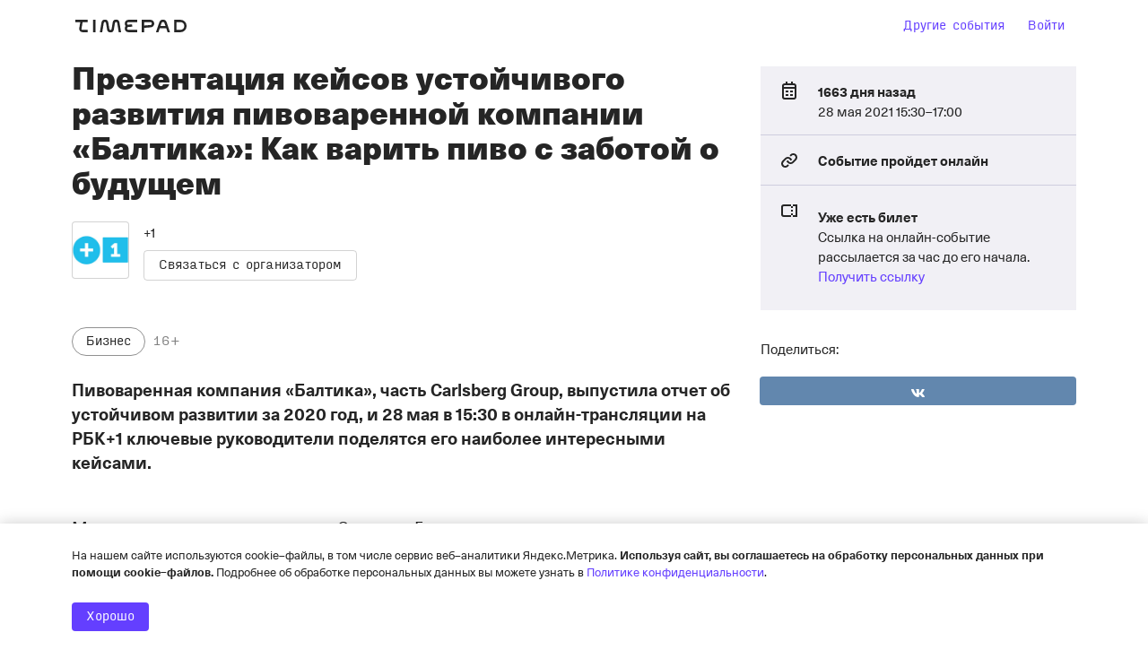

--- FILE ---
content_type: text/html; charset=utf-8
request_url: https://www.google.com/recaptcha/api2/anchor?ar=1&k=6LeM-FMiAAAAAKk4l9Zs5zINdGAKaIIMW85LWNRq&co=aHR0cHM6Ly9wbHVzLW9uZS50aW1lcGFkLnJ1OjQ0Mw..&hl=ru&v=7gg7H51Q-naNfhmCP3_R47ho&size=normal&anchor-ms=20000&execute-ms=15000&cb=vlf7zji4p7e6
body_size: 48902
content:
<!DOCTYPE HTML><html dir="ltr" lang="ru"><head><meta http-equiv="Content-Type" content="text/html; charset=UTF-8">
<meta http-equiv="X-UA-Compatible" content="IE=edge">
<title>reCAPTCHA</title>
<style type="text/css">
/* cyrillic-ext */
@font-face {
  font-family: 'Roboto';
  font-style: normal;
  font-weight: 400;
  font-stretch: 100%;
  src: url(//fonts.gstatic.com/s/roboto/v48/KFO7CnqEu92Fr1ME7kSn66aGLdTylUAMa3GUBHMdazTgWw.woff2) format('woff2');
  unicode-range: U+0460-052F, U+1C80-1C8A, U+20B4, U+2DE0-2DFF, U+A640-A69F, U+FE2E-FE2F;
}
/* cyrillic */
@font-face {
  font-family: 'Roboto';
  font-style: normal;
  font-weight: 400;
  font-stretch: 100%;
  src: url(//fonts.gstatic.com/s/roboto/v48/KFO7CnqEu92Fr1ME7kSn66aGLdTylUAMa3iUBHMdazTgWw.woff2) format('woff2');
  unicode-range: U+0301, U+0400-045F, U+0490-0491, U+04B0-04B1, U+2116;
}
/* greek-ext */
@font-face {
  font-family: 'Roboto';
  font-style: normal;
  font-weight: 400;
  font-stretch: 100%;
  src: url(//fonts.gstatic.com/s/roboto/v48/KFO7CnqEu92Fr1ME7kSn66aGLdTylUAMa3CUBHMdazTgWw.woff2) format('woff2');
  unicode-range: U+1F00-1FFF;
}
/* greek */
@font-face {
  font-family: 'Roboto';
  font-style: normal;
  font-weight: 400;
  font-stretch: 100%;
  src: url(//fonts.gstatic.com/s/roboto/v48/KFO7CnqEu92Fr1ME7kSn66aGLdTylUAMa3-UBHMdazTgWw.woff2) format('woff2');
  unicode-range: U+0370-0377, U+037A-037F, U+0384-038A, U+038C, U+038E-03A1, U+03A3-03FF;
}
/* math */
@font-face {
  font-family: 'Roboto';
  font-style: normal;
  font-weight: 400;
  font-stretch: 100%;
  src: url(//fonts.gstatic.com/s/roboto/v48/KFO7CnqEu92Fr1ME7kSn66aGLdTylUAMawCUBHMdazTgWw.woff2) format('woff2');
  unicode-range: U+0302-0303, U+0305, U+0307-0308, U+0310, U+0312, U+0315, U+031A, U+0326-0327, U+032C, U+032F-0330, U+0332-0333, U+0338, U+033A, U+0346, U+034D, U+0391-03A1, U+03A3-03A9, U+03B1-03C9, U+03D1, U+03D5-03D6, U+03F0-03F1, U+03F4-03F5, U+2016-2017, U+2034-2038, U+203C, U+2040, U+2043, U+2047, U+2050, U+2057, U+205F, U+2070-2071, U+2074-208E, U+2090-209C, U+20D0-20DC, U+20E1, U+20E5-20EF, U+2100-2112, U+2114-2115, U+2117-2121, U+2123-214F, U+2190, U+2192, U+2194-21AE, U+21B0-21E5, U+21F1-21F2, U+21F4-2211, U+2213-2214, U+2216-22FF, U+2308-230B, U+2310, U+2319, U+231C-2321, U+2336-237A, U+237C, U+2395, U+239B-23B7, U+23D0, U+23DC-23E1, U+2474-2475, U+25AF, U+25B3, U+25B7, U+25BD, U+25C1, U+25CA, U+25CC, U+25FB, U+266D-266F, U+27C0-27FF, U+2900-2AFF, U+2B0E-2B11, U+2B30-2B4C, U+2BFE, U+3030, U+FF5B, U+FF5D, U+1D400-1D7FF, U+1EE00-1EEFF;
}
/* symbols */
@font-face {
  font-family: 'Roboto';
  font-style: normal;
  font-weight: 400;
  font-stretch: 100%;
  src: url(//fonts.gstatic.com/s/roboto/v48/KFO7CnqEu92Fr1ME7kSn66aGLdTylUAMaxKUBHMdazTgWw.woff2) format('woff2');
  unicode-range: U+0001-000C, U+000E-001F, U+007F-009F, U+20DD-20E0, U+20E2-20E4, U+2150-218F, U+2190, U+2192, U+2194-2199, U+21AF, U+21E6-21F0, U+21F3, U+2218-2219, U+2299, U+22C4-22C6, U+2300-243F, U+2440-244A, U+2460-24FF, U+25A0-27BF, U+2800-28FF, U+2921-2922, U+2981, U+29BF, U+29EB, U+2B00-2BFF, U+4DC0-4DFF, U+FFF9-FFFB, U+10140-1018E, U+10190-1019C, U+101A0, U+101D0-101FD, U+102E0-102FB, U+10E60-10E7E, U+1D2C0-1D2D3, U+1D2E0-1D37F, U+1F000-1F0FF, U+1F100-1F1AD, U+1F1E6-1F1FF, U+1F30D-1F30F, U+1F315, U+1F31C, U+1F31E, U+1F320-1F32C, U+1F336, U+1F378, U+1F37D, U+1F382, U+1F393-1F39F, U+1F3A7-1F3A8, U+1F3AC-1F3AF, U+1F3C2, U+1F3C4-1F3C6, U+1F3CA-1F3CE, U+1F3D4-1F3E0, U+1F3ED, U+1F3F1-1F3F3, U+1F3F5-1F3F7, U+1F408, U+1F415, U+1F41F, U+1F426, U+1F43F, U+1F441-1F442, U+1F444, U+1F446-1F449, U+1F44C-1F44E, U+1F453, U+1F46A, U+1F47D, U+1F4A3, U+1F4B0, U+1F4B3, U+1F4B9, U+1F4BB, U+1F4BF, U+1F4C8-1F4CB, U+1F4D6, U+1F4DA, U+1F4DF, U+1F4E3-1F4E6, U+1F4EA-1F4ED, U+1F4F7, U+1F4F9-1F4FB, U+1F4FD-1F4FE, U+1F503, U+1F507-1F50B, U+1F50D, U+1F512-1F513, U+1F53E-1F54A, U+1F54F-1F5FA, U+1F610, U+1F650-1F67F, U+1F687, U+1F68D, U+1F691, U+1F694, U+1F698, U+1F6AD, U+1F6B2, U+1F6B9-1F6BA, U+1F6BC, U+1F6C6-1F6CF, U+1F6D3-1F6D7, U+1F6E0-1F6EA, U+1F6F0-1F6F3, U+1F6F7-1F6FC, U+1F700-1F7FF, U+1F800-1F80B, U+1F810-1F847, U+1F850-1F859, U+1F860-1F887, U+1F890-1F8AD, U+1F8B0-1F8BB, U+1F8C0-1F8C1, U+1F900-1F90B, U+1F93B, U+1F946, U+1F984, U+1F996, U+1F9E9, U+1FA00-1FA6F, U+1FA70-1FA7C, U+1FA80-1FA89, U+1FA8F-1FAC6, U+1FACE-1FADC, U+1FADF-1FAE9, U+1FAF0-1FAF8, U+1FB00-1FBFF;
}
/* vietnamese */
@font-face {
  font-family: 'Roboto';
  font-style: normal;
  font-weight: 400;
  font-stretch: 100%;
  src: url(//fonts.gstatic.com/s/roboto/v48/KFO7CnqEu92Fr1ME7kSn66aGLdTylUAMa3OUBHMdazTgWw.woff2) format('woff2');
  unicode-range: U+0102-0103, U+0110-0111, U+0128-0129, U+0168-0169, U+01A0-01A1, U+01AF-01B0, U+0300-0301, U+0303-0304, U+0308-0309, U+0323, U+0329, U+1EA0-1EF9, U+20AB;
}
/* latin-ext */
@font-face {
  font-family: 'Roboto';
  font-style: normal;
  font-weight: 400;
  font-stretch: 100%;
  src: url(//fonts.gstatic.com/s/roboto/v48/KFO7CnqEu92Fr1ME7kSn66aGLdTylUAMa3KUBHMdazTgWw.woff2) format('woff2');
  unicode-range: U+0100-02BA, U+02BD-02C5, U+02C7-02CC, U+02CE-02D7, U+02DD-02FF, U+0304, U+0308, U+0329, U+1D00-1DBF, U+1E00-1E9F, U+1EF2-1EFF, U+2020, U+20A0-20AB, U+20AD-20C0, U+2113, U+2C60-2C7F, U+A720-A7FF;
}
/* latin */
@font-face {
  font-family: 'Roboto';
  font-style: normal;
  font-weight: 400;
  font-stretch: 100%;
  src: url(//fonts.gstatic.com/s/roboto/v48/KFO7CnqEu92Fr1ME7kSn66aGLdTylUAMa3yUBHMdazQ.woff2) format('woff2');
  unicode-range: U+0000-00FF, U+0131, U+0152-0153, U+02BB-02BC, U+02C6, U+02DA, U+02DC, U+0304, U+0308, U+0329, U+2000-206F, U+20AC, U+2122, U+2191, U+2193, U+2212, U+2215, U+FEFF, U+FFFD;
}
/* cyrillic-ext */
@font-face {
  font-family: 'Roboto';
  font-style: normal;
  font-weight: 500;
  font-stretch: 100%;
  src: url(//fonts.gstatic.com/s/roboto/v48/KFO7CnqEu92Fr1ME7kSn66aGLdTylUAMa3GUBHMdazTgWw.woff2) format('woff2');
  unicode-range: U+0460-052F, U+1C80-1C8A, U+20B4, U+2DE0-2DFF, U+A640-A69F, U+FE2E-FE2F;
}
/* cyrillic */
@font-face {
  font-family: 'Roboto';
  font-style: normal;
  font-weight: 500;
  font-stretch: 100%;
  src: url(//fonts.gstatic.com/s/roboto/v48/KFO7CnqEu92Fr1ME7kSn66aGLdTylUAMa3iUBHMdazTgWw.woff2) format('woff2');
  unicode-range: U+0301, U+0400-045F, U+0490-0491, U+04B0-04B1, U+2116;
}
/* greek-ext */
@font-face {
  font-family: 'Roboto';
  font-style: normal;
  font-weight: 500;
  font-stretch: 100%;
  src: url(//fonts.gstatic.com/s/roboto/v48/KFO7CnqEu92Fr1ME7kSn66aGLdTylUAMa3CUBHMdazTgWw.woff2) format('woff2');
  unicode-range: U+1F00-1FFF;
}
/* greek */
@font-face {
  font-family: 'Roboto';
  font-style: normal;
  font-weight: 500;
  font-stretch: 100%;
  src: url(//fonts.gstatic.com/s/roboto/v48/KFO7CnqEu92Fr1ME7kSn66aGLdTylUAMa3-UBHMdazTgWw.woff2) format('woff2');
  unicode-range: U+0370-0377, U+037A-037F, U+0384-038A, U+038C, U+038E-03A1, U+03A3-03FF;
}
/* math */
@font-face {
  font-family: 'Roboto';
  font-style: normal;
  font-weight: 500;
  font-stretch: 100%;
  src: url(//fonts.gstatic.com/s/roboto/v48/KFO7CnqEu92Fr1ME7kSn66aGLdTylUAMawCUBHMdazTgWw.woff2) format('woff2');
  unicode-range: U+0302-0303, U+0305, U+0307-0308, U+0310, U+0312, U+0315, U+031A, U+0326-0327, U+032C, U+032F-0330, U+0332-0333, U+0338, U+033A, U+0346, U+034D, U+0391-03A1, U+03A3-03A9, U+03B1-03C9, U+03D1, U+03D5-03D6, U+03F0-03F1, U+03F4-03F5, U+2016-2017, U+2034-2038, U+203C, U+2040, U+2043, U+2047, U+2050, U+2057, U+205F, U+2070-2071, U+2074-208E, U+2090-209C, U+20D0-20DC, U+20E1, U+20E5-20EF, U+2100-2112, U+2114-2115, U+2117-2121, U+2123-214F, U+2190, U+2192, U+2194-21AE, U+21B0-21E5, U+21F1-21F2, U+21F4-2211, U+2213-2214, U+2216-22FF, U+2308-230B, U+2310, U+2319, U+231C-2321, U+2336-237A, U+237C, U+2395, U+239B-23B7, U+23D0, U+23DC-23E1, U+2474-2475, U+25AF, U+25B3, U+25B7, U+25BD, U+25C1, U+25CA, U+25CC, U+25FB, U+266D-266F, U+27C0-27FF, U+2900-2AFF, U+2B0E-2B11, U+2B30-2B4C, U+2BFE, U+3030, U+FF5B, U+FF5D, U+1D400-1D7FF, U+1EE00-1EEFF;
}
/* symbols */
@font-face {
  font-family: 'Roboto';
  font-style: normal;
  font-weight: 500;
  font-stretch: 100%;
  src: url(//fonts.gstatic.com/s/roboto/v48/KFO7CnqEu92Fr1ME7kSn66aGLdTylUAMaxKUBHMdazTgWw.woff2) format('woff2');
  unicode-range: U+0001-000C, U+000E-001F, U+007F-009F, U+20DD-20E0, U+20E2-20E4, U+2150-218F, U+2190, U+2192, U+2194-2199, U+21AF, U+21E6-21F0, U+21F3, U+2218-2219, U+2299, U+22C4-22C6, U+2300-243F, U+2440-244A, U+2460-24FF, U+25A0-27BF, U+2800-28FF, U+2921-2922, U+2981, U+29BF, U+29EB, U+2B00-2BFF, U+4DC0-4DFF, U+FFF9-FFFB, U+10140-1018E, U+10190-1019C, U+101A0, U+101D0-101FD, U+102E0-102FB, U+10E60-10E7E, U+1D2C0-1D2D3, U+1D2E0-1D37F, U+1F000-1F0FF, U+1F100-1F1AD, U+1F1E6-1F1FF, U+1F30D-1F30F, U+1F315, U+1F31C, U+1F31E, U+1F320-1F32C, U+1F336, U+1F378, U+1F37D, U+1F382, U+1F393-1F39F, U+1F3A7-1F3A8, U+1F3AC-1F3AF, U+1F3C2, U+1F3C4-1F3C6, U+1F3CA-1F3CE, U+1F3D4-1F3E0, U+1F3ED, U+1F3F1-1F3F3, U+1F3F5-1F3F7, U+1F408, U+1F415, U+1F41F, U+1F426, U+1F43F, U+1F441-1F442, U+1F444, U+1F446-1F449, U+1F44C-1F44E, U+1F453, U+1F46A, U+1F47D, U+1F4A3, U+1F4B0, U+1F4B3, U+1F4B9, U+1F4BB, U+1F4BF, U+1F4C8-1F4CB, U+1F4D6, U+1F4DA, U+1F4DF, U+1F4E3-1F4E6, U+1F4EA-1F4ED, U+1F4F7, U+1F4F9-1F4FB, U+1F4FD-1F4FE, U+1F503, U+1F507-1F50B, U+1F50D, U+1F512-1F513, U+1F53E-1F54A, U+1F54F-1F5FA, U+1F610, U+1F650-1F67F, U+1F687, U+1F68D, U+1F691, U+1F694, U+1F698, U+1F6AD, U+1F6B2, U+1F6B9-1F6BA, U+1F6BC, U+1F6C6-1F6CF, U+1F6D3-1F6D7, U+1F6E0-1F6EA, U+1F6F0-1F6F3, U+1F6F7-1F6FC, U+1F700-1F7FF, U+1F800-1F80B, U+1F810-1F847, U+1F850-1F859, U+1F860-1F887, U+1F890-1F8AD, U+1F8B0-1F8BB, U+1F8C0-1F8C1, U+1F900-1F90B, U+1F93B, U+1F946, U+1F984, U+1F996, U+1F9E9, U+1FA00-1FA6F, U+1FA70-1FA7C, U+1FA80-1FA89, U+1FA8F-1FAC6, U+1FACE-1FADC, U+1FADF-1FAE9, U+1FAF0-1FAF8, U+1FB00-1FBFF;
}
/* vietnamese */
@font-face {
  font-family: 'Roboto';
  font-style: normal;
  font-weight: 500;
  font-stretch: 100%;
  src: url(//fonts.gstatic.com/s/roboto/v48/KFO7CnqEu92Fr1ME7kSn66aGLdTylUAMa3OUBHMdazTgWw.woff2) format('woff2');
  unicode-range: U+0102-0103, U+0110-0111, U+0128-0129, U+0168-0169, U+01A0-01A1, U+01AF-01B0, U+0300-0301, U+0303-0304, U+0308-0309, U+0323, U+0329, U+1EA0-1EF9, U+20AB;
}
/* latin-ext */
@font-face {
  font-family: 'Roboto';
  font-style: normal;
  font-weight: 500;
  font-stretch: 100%;
  src: url(//fonts.gstatic.com/s/roboto/v48/KFO7CnqEu92Fr1ME7kSn66aGLdTylUAMa3KUBHMdazTgWw.woff2) format('woff2');
  unicode-range: U+0100-02BA, U+02BD-02C5, U+02C7-02CC, U+02CE-02D7, U+02DD-02FF, U+0304, U+0308, U+0329, U+1D00-1DBF, U+1E00-1E9F, U+1EF2-1EFF, U+2020, U+20A0-20AB, U+20AD-20C0, U+2113, U+2C60-2C7F, U+A720-A7FF;
}
/* latin */
@font-face {
  font-family: 'Roboto';
  font-style: normal;
  font-weight: 500;
  font-stretch: 100%;
  src: url(//fonts.gstatic.com/s/roboto/v48/KFO7CnqEu92Fr1ME7kSn66aGLdTylUAMa3yUBHMdazQ.woff2) format('woff2');
  unicode-range: U+0000-00FF, U+0131, U+0152-0153, U+02BB-02BC, U+02C6, U+02DA, U+02DC, U+0304, U+0308, U+0329, U+2000-206F, U+20AC, U+2122, U+2191, U+2193, U+2212, U+2215, U+FEFF, U+FFFD;
}
/* cyrillic-ext */
@font-face {
  font-family: 'Roboto';
  font-style: normal;
  font-weight: 900;
  font-stretch: 100%;
  src: url(//fonts.gstatic.com/s/roboto/v48/KFO7CnqEu92Fr1ME7kSn66aGLdTylUAMa3GUBHMdazTgWw.woff2) format('woff2');
  unicode-range: U+0460-052F, U+1C80-1C8A, U+20B4, U+2DE0-2DFF, U+A640-A69F, U+FE2E-FE2F;
}
/* cyrillic */
@font-face {
  font-family: 'Roboto';
  font-style: normal;
  font-weight: 900;
  font-stretch: 100%;
  src: url(//fonts.gstatic.com/s/roboto/v48/KFO7CnqEu92Fr1ME7kSn66aGLdTylUAMa3iUBHMdazTgWw.woff2) format('woff2');
  unicode-range: U+0301, U+0400-045F, U+0490-0491, U+04B0-04B1, U+2116;
}
/* greek-ext */
@font-face {
  font-family: 'Roboto';
  font-style: normal;
  font-weight: 900;
  font-stretch: 100%;
  src: url(//fonts.gstatic.com/s/roboto/v48/KFO7CnqEu92Fr1ME7kSn66aGLdTylUAMa3CUBHMdazTgWw.woff2) format('woff2');
  unicode-range: U+1F00-1FFF;
}
/* greek */
@font-face {
  font-family: 'Roboto';
  font-style: normal;
  font-weight: 900;
  font-stretch: 100%;
  src: url(//fonts.gstatic.com/s/roboto/v48/KFO7CnqEu92Fr1ME7kSn66aGLdTylUAMa3-UBHMdazTgWw.woff2) format('woff2');
  unicode-range: U+0370-0377, U+037A-037F, U+0384-038A, U+038C, U+038E-03A1, U+03A3-03FF;
}
/* math */
@font-face {
  font-family: 'Roboto';
  font-style: normal;
  font-weight: 900;
  font-stretch: 100%;
  src: url(//fonts.gstatic.com/s/roboto/v48/KFO7CnqEu92Fr1ME7kSn66aGLdTylUAMawCUBHMdazTgWw.woff2) format('woff2');
  unicode-range: U+0302-0303, U+0305, U+0307-0308, U+0310, U+0312, U+0315, U+031A, U+0326-0327, U+032C, U+032F-0330, U+0332-0333, U+0338, U+033A, U+0346, U+034D, U+0391-03A1, U+03A3-03A9, U+03B1-03C9, U+03D1, U+03D5-03D6, U+03F0-03F1, U+03F4-03F5, U+2016-2017, U+2034-2038, U+203C, U+2040, U+2043, U+2047, U+2050, U+2057, U+205F, U+2070-2071, U+2074-208E, U+2090-209C, U+20D0-20DC, U+20E1, U+20E5-20EF, U+2100-2112, U+2114-2115, U+2117-2121, U+2123-214F, U+2190, U+2192, U+2194-21AE, U+21B0-21E5, U+21F1-21F2, U+21F4-2211, U+2213-2214, U+2216-22FF, U+2308-230B, U+2310, U+2319, U+231C-2321, U+2336-237A, U+237C, U+2395, U+239B-23B7, U+23D0, U+23DC-23E1, U+2474-2475, U+25AF, U+25B3, U+25B7, U+25BD, U+25C1, U+25CA, U+25CC, U+25FB, U+266D-266F, U+27C0-27FF, U+2900-2AFF, U+2B0E-2B11, U+2B30-2B4C, U+2BFE, U+3030, U+FF5B, U+FF5D, U+1D400-1D7FF, U+1EE00-1EEFF;
}
/* symbols */
@font-face {
  font-family: 'Roboto';
  font-style: normal;
  font-weight: 900;
  font-stretch: 100%;
  src: url(//fonts.gstatic.com/s/roboto/v48/KFO7CnqEu92Fr1ME7kSn66aGLdTylUAMaxKUBHMdazTgWw.woff2) format('woff2');
  unicode-range: U+0001-000C, U+000E-001F, U+007F-009F, U+20DD-20E0, U+20E2-20E4, U+2150-218F, U+2190, U+2192, U+2194-2199, U+21AF, U+21E6-21F0, U+21F3, U+2218-2219, U+2299, U+22C4-22C6, U+2300-243F, U+2440-244A, U+2460-24FF, U+25A0-27BF, U+2800-28FF, U+2921-2922, U+2981, U+29BF, U+29EB, U+2B00-2BFF, U+4DC0-4DFF, U+FFF9-FFFB, U+10140-1018E, U+10190-1019C, U+101A0, U+101D0-101FD, U+102E0-102FB, U+10E60-10E7E, U+1D2C0-1D2D3, U+1D2E0-1D37F, U+1F000-1F0FF, U+1F100-1F1AD, U+1F1E6-1F1FF, U+1F30D-1F30F, U+1F315, U+1F31C, U+1F31E, U+1F320-1F32C, U+1F336, U+1F378, U+1F37D, U+1F382, U+1F393-1F39F, U+1F3A7-1F3A8, U+1F3AC-1F3AF, U+1F3C2, U+1F3C4-1F3C6, U+1F3CA-1F3CE, U+1F3D4-1F3E0, U+1F3ED, U+1F3F1-1F3F3, U+1F3F5-1F3F7, U+1F408, U+1F415, U+1F41F, U+1F426, U+1F43F, U+1F441-1F442, U+1F444, U+1F446-1F449, U+1F44C-1F44E, U+1F453, U+1F46A, U+1F47D, U+1F4A3, U+1F4B0, U+1F4B3, U+1F4B9, U+1F4BB, U+1F4BF, U+1F4C8-1F4CB, U+1F4D6, U+1F4DA, U+1F4DF, U+1F4E3-1F4E6, U+1F4EA-1F4ED, U+1F4F7, U+1F4F9-1F4FB, U+1F4FD-1F4FE, U+1F503, U+1F507-1F50B, U+1F50D, U+1F512-1F513, U+1F53E-1F54A, U+1F54F-1F5FA, U+1F610, U+1F650-1F67F, U+1F687, U+1F68D, U+1F691, U+1F694, U+1F698, U+1F6AD, U+1F6B2, U+1F6B9-1F6BA, U+1F6BC, U+1F6C6-1F6CF, U+1F6D3-1F6D7, U+1F6E0-1F6EA, U+1F6F0-1F6F3, U+1F6F7-1F6FC, U+1F700-1F7FF, U+1F800-1F80B, U+1F810-1F847, U+1F850-1F859, U+1F860-1F887, U+1F890-1F8AD, U+1F8B0-1F8BB, U+1F8C0-1F8C1, U+1F900-1F90B, U+1F93B, U+1F946, U+1F984, U+1F996, U+1F9E9, U+1FA00-1FA6F, U+1FA70-1FA7C, U+1FA80-1FA89, U+1FA8F-1FAC6, U+1FACE-1FADC, U+1FADF-1FAE9, U+1FAF0-1FAF8, U+1FB00-1FBFF;
}
/* vietnamese */
@font-face {
  font-family: 'Roboto';
  font-style: normal;
  font-weight: 900;
  font-stretch: 100%;
  src: url(//fonts.gstatic.com/s/roboto/v48/KFO7CnqEu92Fr1ME7kSn66aGLdTylUAMa3OUBHMdazTgWw.woff2) format('woff2');
  unicode-range: U+0102-0103, U+0110-0111, U+0128-0129, U+0168-0169, U+01A0-01A1, U+01AF-01B0, U+0300-0301, U+0303-0304, U+0308-0309, U+0323, U+0329, U+1EA0-1EF9, U+20AB;
}
/* latin-ext */
@font-face {
  font-family: 'Roboto';
  font-style: normal;
  font-weight: 900;
  font-stretch: 100%;
  src: url(//fonts.gstatic.com/s/roboto/v48/KFO7CnqEu92Fr1ME7kSn66aGLdTylUAMa3KUBHMdazTgWw.woff2) format('woff2');
  unicode-range: U+0100-02BA, U+02BD-02C5, U+02C7-02CC, U+02CE-02D7, U+02DD-02FF, U+0304, U+0308, U+0329, U+1D00-1DBF, U+1E00-1E9F, U+1EF2-1EFF, U+2020, U+20A0-20AB, U+20AD-20C0, U+2113, U+2C60-2C7F, U+A720-A7FF;
}
/* latin */
@font-face {
  font-family: 'Roboto';
  font-style: normal;
  font-weight: 900;
  font-stretch: 100%;
  src: url(//fonts.gstatic.com/s/roboto/v48/KFO7CnqEu92Fr1ME7kSn66aGLdTylUAMa3yUBHMdazQ.woff2) format('woff2');
  unicode-range: U+0000-00FF, U+0131, U+0152-0153, U+02BB-02BC, U+02C6, U+02DA, U+02DC, U+0304, U+0308, U+0329, U+2000-206F, U+20AC, U+2122, U+2191, U+2193, U+2212, U+2215, U+FEFF, U+FFFD;
}

</style>
<link rel="stylesheet" type="text/css" href="https://www.gstatic.com/recaptcha/releases/7gg7H51Q-naNfhmCP3_R47ho/styles__ltr.css">
<script nonce="8y51x_duCqzsjPeJ5IibPQ" type="text/javascript">window['__recaptcha_api'] = 'https://www.google.com/recaptcha/api2/';</script>
<script type="text/javascript" src="https://www.gstatic.com/recaptcha/releases/7gg7H51Q-naNfhmCP3_R47ho/recaptcha__ru.js" nonce="8y51x_duCqzsjPeJ5IibPQ">
      
    </script></head>
<body><div id="rc-anchor-alert" class="rc-anchor-alert"></div>
<input type="hidden" id="recaptcha-token" value="[base64]">
<script type="text/javascript" nonce="8y51x_duCqzsjPeJ5IibPQ">
      recaptcha.anchor.Main.init("[\x22ainput\x22,[\x22bgdata\x22,\x22\x22,\[base64]/[base64]/[base64]/[base64]/cjw8ejpyPj4+eil9Y2F0Y2gobCl7dGhyb3cgbDt9fSxIPWZ1bmN0aW9uKHcsdCx6KXtpZih3PT0xOTR8fHc9PTIwOCl0LnZbd10/dC52W3ddLmNvbmNhdCh6KTp0LnZbd109b2Yoeix0KTtlbHNle2lmKHQuYkImJnchPTMxNylyZXR1cm47dz09NjZ8fHc9PTEyMnx8dz09NDcwfHx3PT00NHx8dz09NDE2fHx3PT0zOTd8fHc9PTQyMXx8dz09Njh8fHc9PTcwfHx3PT0xODQ/[base64]/[base64]/[base64]/bmV3IGRbVl0oSlswXSk6cD09Mj9uZXcgZFtWXShKWzBdLEpbMV0pOnA9PTM/bmV3IGRbVl0oSlswXSxKWzFdLEpbMl0pOnA9PTQ/[base64]/[base64]/[base64]/[base64]\x22,\[base64]\x22,\x22ScK6N8KQw65eM2Uaw5DCol/Cp8OteEPDmH7Cq244w77DtD1pGsKbwpzCp3fCvR5dw6sPwqPCq3HCpxLDhGLDssKeN8Ojw5FBfMO+J1jDgMOcw5vDvHsyIsOAwrrDtWzCnn96J8KXSE7DnsKZSDrCszzDuMKED8Oqwox/AS3CuhDCujp0w7DDjFXDpcOKwrIAICBvSjNWNg4wCMO6w5sUf3bDh8Ozw5XDlsODw5PDvHvDrMKhw7/[base64]/CglgGM2IJwoN0TsKpb8OCKnJRbMO+KQHDuG3Crxw6AgBQRcOSw7LCjFl2w6geLlckwpx5fE/CnyHCh8OAWXVEZsO0E8Ofwo0NwqjCp8KgQkR5w4zCilJuwo0LDMOFeDYEdgYfdcKww4vDpsOTwprCmsODw6NFwpRsWgXDtMKjQVXCnw9RwqFrScK5wqjCn8KIw7bDkMO8w7Q8wosPw5DDhsKFJ8KvwqLDq1xfSnDCjsO+w7Bsw5kLwq4Awr/Ckj8MTiBpHkxHbsOiAcOmf8K5wovCksKzd8OSw6xowpV3w7gmKAvCiygAXyXCpAzCvcK3w4LChn1CXMOnw6nCt8KCW8Onw4/[base64]/[base64]/w4HCg8OTYGLDix/CjHLCsxMpwqHDj1nCvkHDsnbCuMKqw5PCuFgOVMOCwp/Dn1QWwqvDhhPClSDDtcKuPsKFei/[base64]/DuMOIbcKbJGXDlAfDsjPCo0LDjcOPwo3DoMOuw6PCkgpROwMLcMKQw73CgjN4wrNIXTHDshPDqcOcwobCqiTDuXHCm8Kqw5PDvsKvw5/DryUMbMOKY8KeJhvDui/DiWTDpcOmSBjCoilxwo5rw4fCmsKJAntOwoQVw4/CoEzDr3nDnCDDisOLUyTCrUcNFm4Bw5FMw4XCrcOnWhBww70UQn4fSXE8Dj3DjcKEwr/Dm0HDgXNmCxFZwpvDpUPDoSLCqcKdP3XDmcKFSQHCqMKyJhMuKw5aL1hbFnHDkT1zwrFpwpInO8OKZMK1wrfDmi1KHsO6SknCoMKMwrXCtMONw5TDgcOLw5vDnRDDk8KMEsKlwoRhw6nCuHfDt3HDq3QAw7F2Y8OQOk/DqMKZw41aW8KIOEzCkh4ww4HDh8O4e8KxwrJmLMO0wpp2WsO4w4MXJ8KnEcOLTidzwozDjDzDgcKUK8KhwpfCs8OjwopBw7XCr2LCmcOMwpfCg3LCpsO1wqVXw4fClRZZwrojC1zDusOFwpDCqQw6Q8OIeMKoFCByAnjDr8KYwr/CmsKQwq4Iwr/Dk8KLEx0MwrnDqm/CjsKzw6k9DcKaw5TDlcOeOFnDscKAWC/ChxU/[base64]/[base64]/DqMKIw7FZwqXDq8K7CsKjw7x3w5TDt8OsH8KtIcOFw63CizHCtsOrVsKvw7Rww6APZsOOw4QiwoIvw4bDuSHDt3HCqABxQcKdZ8KsE8K+w78kam1UB8K1ZCrCtwJ/BcK8w6dnAwdowrXDrnTCqsKWT8Owwp7DlnXDhcOtwqnCmnhQw4rCgnzDrMOiw7Bqb8OJNMOVwrHCnkBSFcKnw7sjKcODw40TwrNmfxV9wp7CtcKtwoJzDcKLw4DCmyAaYMKzw5ZxIMKywol9PsOTwqHCr1DCmcOJbMOXCF7DrA4Iw7zCvx/Di2Quw496SQxOKTlRw4NLYRtFw7XDgxANOMOYR8OnDAFLEhPDpcKrwpVowp/Dp2g2worCgBNfGsK/Y8KnR3DCtEzDnMKtE8KnwobDvMO/K8K7F8OsCwR/w6YtwrTDlD1lbcKjwqh2wqXDh8KwDiDDlsOSwpJaKHbCuApQwrTDsQPDj8OmAsObdMOlasOYWQ/ChF58H8KxScKewrzDk1JnKcOIwr91RAXCscOGwoDDnsO8EVNDwqHCpE3Dklkzw64Ew4hdwqnCsDgYw6NRwoBjw7nDncKKwqhlOxV0GigjWGPCvT/[base64]/[base64]/OcOhwrkrYV58OHoLRMKNaFJicFHDkcOSw5kwwrMfCgrDucOPecOYEsKlw4/[base64]/CoMK6woHDt8OVw4RSDhPDnMKmw5fDgV8Twp8mBMKtw7nDtj3DlTpWEsKBw7AhPAcIG8OrcsKABA/DsDXCqCAew4PChHtew4vDrgBww6jDmRUmdyU5EV/[base64]/DlUwOBRvCnsK0wrnCpsOwBXRnWThqT8KXwpvDssO7w5LCpgnDpxXDvsOHw57Du1c0WcKQbsOQVn1pbMOqwqA+wrwVaXbDpMKedTxNMsOmwr/CkT16w7d3Akk8QmvCoUDCiMKDw6LCssOtAyPCk8O3wpHDgMKNby9+IxrDqMOPWQTCqg0uwpFlw4BnCXnDgMOIw61qOUg6W8KJwoUaFsOrw4ItE3N7BDfDkXICYMOGwopKwqfCp1zChsOTwphmVsK9Ynh0cnUjwqvDqcKMc8KYw7TDqRp7S1LCgUlEwr9/[base64]/w5bCusOtw6HDr8K/w6/CgMKDw4B1w4hpBsO3VMKLwoppw6LCtx95D08xBcOjC3hcPcKPdwLCujkneFUwwp/CtcOww7rCvMKLR8OvcMKsWXwGw6lywq/Dg3g/fcOAfWbDnjDCpMKBIirCj8K8LMO3XgRFFMOBPsOMJFbDmilFwpEpwowvb8K4w5PDm8Kzwo3Cu8OTw7QswrRow7vCvHnCtcOrw4jCjwHCnMOMwpBMUcK0FnXCpcOMFsK9R8OUwq/CoRLCk8K8LsK+AUINw4DDusKfw5w2A8KMwp3CmQ/DlsKEE8KGw4d+w5nDtMOAwq7CtSkfw4A6w4rCpMOGZcK7wqHCucOkbcKCL1djwrtewrxWw6LDjT7Ck8OvISwWw6nDgcO+Vzsmw4nCisOkw4V6wpPDm8KHwpjDnHZiUFfCjVcdwrnDnMO0HDPCtMOLfcKJHcOewp7CnRVlwpjCu0IkOV/Dm8OMVVxIdzsFwosbw7NUE8KEWsKIe2EsCBHDkMKifhcLwq0ww7c7DsOnQANowrbDtD5sw4bCv2B0wqDCqcKBQApbXUsdOEcxwpnDrcO8wpZMwrbDi2bDucK5fsK3dkvDjcKiZ8KUwoTCoDfCrMOaYcKdYEbClx7DhMO8LC3CsAPDn8KtVsK5CxFyZhwNDk/CosK1wo0wwqV0ESVFw4PDnMKPw67Ct8Oqw5XCjy4/AsO5PhzDhi1Hw4PCmcOpFcKewr/DuxPDp8K3woZAIcK6wrLDtsOPXQMWQ8KGw4PCmGYKQUxxw47DrsKow4ocbwXDqsKSw6jDhMK2wrfCriEIw5NAw5HDnB7DkMOCfX1lHHIFw4RFecOuw6xKfn/Dl8KTw5rDtUh9AcK3eMKAw6cGw7VqBsKaCEHDhAsefsOOw49BwpMAYktnwoUxXlLCtTrDr8Kcw54RL8KnaBvDgMOIw4PCoSfCncOww4LDuMOWGMOmCUTDt8K4w4LChUQfTXnCojPDvAbCoMKjTGIqR8K5AcKKLmw/XzcQw7hUOQjCom01JXdbLcOybTzCscOiwrLDhiY3M8OODQbCixrCmsKfOG5Twrx0KFnCn2Uww6nDuE3DisKSdXjCscOnw6Z4Q8OTFcODP1zCih9TwrTDnD7CssK3w7DDjsK5GHFhwptxw780McK/[base64]/ClxoeNHNOw4fCmlTDm1zDqFhMLhZgw6rCg0/Dg8OGw7INw41xcWZpw5RjQz5Qb8OIwokbw5QRw7ZCwrnDqMKOw5jDhjPDkg3DnMKATWtRUCHDhcOww7/CpFbDkCxWSTPDkMOzd8Ohw6x7SMKLw7bDrsKYE8KbfMO/wpYEw4BIw6Fvw7fDo27CiEsxEMKOw5Njw5MWLVx0woMhw7TCuMKhw67Dm3dkf8Kyw7bCt2hGwofDs8OoCsOhZ1PCnALDkA/Cg8KNXmHDu8KsdsOEw7JaUggRaQ/DucOOfTHDjl0BLC5GKlPCqmfDosKuGsONNcKNVH/DkTbClCHCslRZwoMFbMOgfcO4wrDCvWISQ1bCoMK1NzFQw6dxwr17w4w/RXAhwrMkFE7CvSzCtHJUwofCisKUwqNaw5nDgsOJYHgaCsKbXsOSwopAacOew7Z2Clc6w4HCn3NqG8OoS8OmZcOSwqcqIMKew5jChXgKQBYmYMOXOsKkw64IHGnDuGshNcOrw6TDo3XDrhd4wqjDvgDCqsK5w6bCmiorQlZSFsOEwotLCcKswoLDvcK4wr/DsiQhw65fWXBeGcOFw7/CtVETbsKnwqXCi0M6GmPCnxA4b8ORNMKHUDTDr8Omd8KewpIDwpvDiTjClQxZDSRDKErDtMOxFmrDmMK5AsOOIEpAOcKzw6BzWsOLw6lXwqLCsxPCm8OAVGLChi/[base64]/Cn38WVMOnWh4Ew5rCsi1Kwr3Di27Cm2rDgcK0wpfCk8OKHMOrc8K0ZGnDgC/CnsK8w5PCjsKZGAfCpsOSVcK4wojCswnDpsK9EsKYHkxqUQomKcKEwqjCulvCisOWEcOdwpPCqzLDtsO/w48VwpoRw7kzJsKhCTrDj8KDw7nCk8Ojw5QCw7IqBz/CqlsxGMOTw7DCsXnCn8ONUcOzesOQw4R2w7/DhiDDqk4cbMKiQMOjK09oAMKUVMO6woA3bsOOUkbCl8OAw77DpsKgNkLDjhBTV8KFBnHDqMOhw7FGw45bKxU9Z8OgeMKXw4XDucKSw7HCk8O3wozClXLDhsOhw5xAA2HCiU/CosOkV8OAw67ClXpew6jCsi8LwpXCuGXDpgl9WcOdw5Bdw4hfwo3DpMOQw5zCgi13IDHDgMOGRl5QdsKvw646N0XCksOPw7rCgjVKw6ccQFolwrArw5DChsKIwrkhwrDCocOiw68ywo4+wrFxBx7CtyR/OkJww5AFB2hgM8OowqLDmBIqYTECw7HDtsK/CVwnHm4vwozDs8K7w57Ct8OiwqY5w5bDrMOPw4gLWsKuwoLDvMKTwrTDk1htwpvDh8KYf8O8YMOHw57Dm8KCc8O1aW9abC3CsgMNw4R5wp3Dj2XCuzPCq8OPwoPDkjLDi8OKXi/CrxJewoQ9NcOQDl7DpAzCjCQUEsO+CmXCqA11wpPCjQM1woLCuCXDiQh1woIFLSonwoVHwr9cS3PDjF1gJsObw5UBw6zDvMO1DcKhUMKLw4XCicOfB0w1w6DClsKywpBPw7DCmyDCo8Ouw5pswqpqw6nDosOtw58wYR/ChgJ4wpAHw4vCqsODwr0VZXxSwqwyw6rDuxHCnMOaw5Acwqx6wrQOSMOqwpXCsUoywqA8Pz0yw4jDv17CjgZuw7gSw5nCmUDCoh7Ch8OUw7BAdcO/[base64]/w7vCnhXDq8K6IsOvw41MIsO7TBXCksKtI29xGcKYCkXDrcKlRiTCscKrw5TClcOzGcKSC8KLZ3xQGzDDt8KOOQHCosKUw6DCisOtfi7CpxwsCsKPGE3CuMOxw6oxLsKOwrNbA8KaAMK9w7bDo8KdwpfCrMO/[base64]/[base64]/Dt8KCSFVVwqPDscOHw77DnTzCtcK6ccO+w5Ndwp0NXzZ6ZcK4w7fDucOTwq/CrcKXEsOfQyjCjCdxwr7CkcOeHMK0wr9xwoB+HsOjw4A4a1fCp8O4wqdRXsKBND7CscO0aiM2KmMXWG7Ch2N8bRzDt8KDVHh0YMOkT8Ksw7nDu3fDtcOLw68gw5nCmyHCgsKvFTDCnsOAWcKMLnvDiX/DuE9mwq17w5RcworCkmfDiMKuV3rCrsOLI0zDpAnDtkAqw5vDuwAhw54Cw43Cgk8Gwoc5dsKJG8KMwpjDsDoYw5vCoMOpZcK8wr1tw798wqvCqiEBE0LCpnDCksO1w6TCk3LDq3cQRygkVsKCwqJiwp/[base64]/[base64]/CsRrDvQXCrmAfNsO7w6TDpDfCmMO1YcKFDsK/[base64]/[base64]/w53CnSLChxXCpDzDjsOzJMKJwoPDhh7DvMK3wq3DsQ1zFsKyBsKrwprDlxTDicO/O8K+w5rCkcKeOXlZwrTCoGHDtETCtFA+VsK/TihRGcKawoTCgMO9SR7ChirDvwLCkMKUw49cwqw6WsO8w7rDrcOfw6sAwqFpA8O4O0d5wrIMSUTDjcO6ecOJw73CuEMmHQTDiiTCqMK6w5zCvMOFwo3DrzNkw7zDr1nChcOIw7MLw6LChQ9WEMKjOcKuw4DCqsOmcgbCujV/[base64]/wqzDssKJw77DhSFpLsOqfcKgRlHDm08iw7rCoVwFw7fDrG1MwogBw6rCm1vDvkB0BcKIwqhqK8OrJsKRG8KIwo4Aw7HCnDDDvMOsPEsMEQTDqWfCpyVmwoRBSsOLND5mcMOIwp/[base64]/[base64]/Dh8K8B8ODIUrDtynCv8Olw6PCrzhiScOYwqheF0lTWGPCvjc/X8O/w4gDwpgZT2DCjW/Ct3BmwpFHw57DscO1wq7DmcOWGHtVwq8JW8K1OU8VEVrCgFpmMy1bwqRufBgTBUVyMwV4QGBKw5c2CgbCj8OoacK3wqDCtQLCocOyFcK/IXo8wr3DjsKpXRoOwp4vacKDwrLCpA3Dl8KqQwTCkMK0wqTDrMO7w4YhwpvCmcO2CVAIwpLCjWDDhwPCnD9WFD49ERhwwoLDgsK2wogrw4LClcKVVW/[base64]/wrdUw4Inw50uAFE+w7fDq8KPHRvCuMOyRxbCnG/DpMOWFHhGwrwdwrxhw4o6w5TDg1kww5wBKcOQw64ywrbCiQR+WMO7wrLDuMK/LMOuaxJZe2s5TC/CisO4W8OYFsKww5MRa8KqJcObYsKMF8Kcw5fCmhHDv0NqGDnCrMOcc2rDnMOnw7fCvMOBegjCnsOrfgBXW3fDjkVFwo7CncOqZcOGeMKCw6LDkSzCq0J7w5/DgcKYLGnDonQCeRrCjwAjVzpVbynCn3R0wrMRwq8rXid+wp1GHsKzScKOAsOywpfCg8KtwofChkLCnSxNw4pWw5ZZE3rCgnjCvhAKPsO/wrhxclbCusOrS8KKKcKBRcK4N8Opw6fDjDPDslfDrTJ0HcK5PMOfMMO6w4hyPhlzwqpmZj9XYMO+am9NL8KMTVIDw6/ChQAFIjJkG8OUwqA2aFTCocOtBcO6wrfDrRISNsOiw5Y/[base64]/woEUBsOcw5bCv2TCocOWwoDCiMO2wr1Jw60NFj/DnxxRwrR4w4p9JVvCqXVhXsOzWhxodynDlsOWwqDClHrDqcOMw5dXR8KPIsK8w5Ukw6vDgMKsVMKlw50Rw5M4w55oclrDnHxcw5QtwowowrnDn8K7JMOEwpjCkRYOw64iHMKmQlDDhhhIw707Dm5Cw67CgGx/X8K/ZMO9bcKLBMKjLm7CqA3DpMOiDcKRPgvCpS/DucOoTcKiw7ILU8OfYMKxw5bDp8Olw4s9QsOowo3CvznCgMOLw7rDj8OyOmxqKxrDnRHDuGw0UMKRGC7CssKpw7YzKQshw4HCpMKyWSvCp3Bzw7rCkzRkR8KyUsOGw64Xwo5fEFU2w5LCuHbCjMK5Izc6WAddEE/CqMK6ZRbDmW7Cnm9lGcOpwo7DlMK5JSdlwq0JwozCjysZUUXCslM1wpFnwr5FexIkFcOsw7TChcKtwp4gw5jDp8KgdRDCu8Knw4lNwpbDlTLCn8KFOkXCuMOqw5kNwqUAwpTDr8KAwrsFwrTCkG7DrMOxw41FZgTCqMK1eHHDpHQ3cU/[base64]/[base64]/DpCl3HTLCucOOKsO+PUIhdsK1MQ7DksO4K8KYwr7DqMOCG8KGw6LDi0/DoAvCqGfCiMOdwpDDlsKUeUdMG3gTAE/CkcO+wqLDs8K5wqLDlMO9eMKbLzBEI3sbwoIHRsKYKifDt8OCwp8Vw4XDh3sfwrzDtMK3wq3ChnjDocOpw4rCssOqwp5mw5RkacKOwrjDrsKXBcOmDsOUwr3Ch8OqGXzDuxDDjELDo8OSw5l/[base64]/CoFXDtnYeBMKqMEPCmU8Zw75vFBnDgg/Ck3nCt3nDnsOiw7zDpMO5wq7CqX/Cjl3DscKQwq9aZMOrw60Rw4rDqEtTwo4JNjbDjgfDpMOSwot2FyLCk3bDqMKSaBPDnHsfKW4kwqIuMsKyw7vCiMOrZMK5Pzt7bB4ZwrJTw6DCp8OPfV92c8K7w7wfw4F2XHcpPX3Dv8K/YSEzaiTDrsOpw7rDmXXCvMO7cUNgWDLCrsKmBTbDosOtw47DvVvDn3V+I8O1w4hQwpXDvgwjwrLDnAhhNMK7w6F8w6Ibw4h8FsK9csKBG8O3QcKRwow/wpYzw6UPWcOAHsOoPMOPw5rCt8KTwp3DuEBEw6PDr3cLAcOpTsKpZMKKCsOxIBxIccOfw6TDjsOlwrXCv8KXcHRPQcK4XGZhwq3DuMKtwqvCncKjHMOZPip+cSI6W2Raa8OgT8KywrjCmMOZw6IMwonClMOrw7Mma8Ouc8KSLcOuw5cjwp/ClcOkwrzDqMOOwpQrAGfDvXzCmsOZBlnCusKgw5TDjWTDjEvCnMKUwr54PsOSc8O/w5rCmBXDrw05wrDDmsKXf8Kpw5rDucOGw712AsO7w7HDvsORMsOywplPcsK3fA/DkcKOw5DCmh8+w4XDtMKRSFnDrD/Dn8OCw4Uuw642McOLw7JpecK3Vw/CiMK9OC3CsU/DpxNhVsOoUFTDk1TCoRjCi13CvSXChT8iEMK+VMKew57Cm8KnwqfCnw3CgH7CinbCtMKDw5srNBvDiQbCohLDtcK/GMKnwrNbwqQjR8K+Q05/wod2V1QQwo/CmMOgG8KiBQ/DuUHDt8OOwrLCvS9aw53DkVHDrUMPQlfDj2l6IR/CrcOtUsOCw6Itw7Elw5M5cQt/BkfCn8Kww5bDp2R/w4bDsR3DiTbCosO/w50OdHQQBsOMw53DscOLUsK1w55lwpszw64DN8KvwrNZw7kUw5tGG8OTDyRtVcOww4otwoHCt8ORwrwiw6rDhg7DsjDCkcOhJyZLL8OnccK0Hk8/w7tzwq8Pw5ArwpAhwqDCryLDt8ObMsKjw61Bw43CnMKwfcKUw4DDnQB6ax3Doy7DhMK7OsKpN8O2NzRXw6s/w47DqnwywqDCukFFUcKrbXDCkMOGBcO7SV5iOMOow5gow78Rw6HDsVjDhSVEwp40RHTCocO+wpLDh8Kvwp4TRiUAw6tMwrTDocOPw6IOwoEZwq7CqGg2w7Rsw7lSw7ERw5IEw4DCi8KpXErCp31twpxaWyYZwqvCrMOPDsK2Dm/DlMKifcKAwp/DvMOLa8KYw4rCg8K+wq5swoBINMKEwpU2wpE6QVBaTi14CcKAP1rDlMKRKsO7T8KVwrIRw4thFxshUcKJw5PDmwotHcKpw5fChsODwqPDiQEzwqrCnE0Qwp00w517wqrDrsOuwoMAdcK3Dk0TTCnCpCBwwpJrJ0Niw6/[base64]/[base64]/DrsOXw41QLcKCwph8w5fDog0kR8OdJHHDhcOjVVfDhHnCgQXCucKrwpXDusKrEifDk8O+HyhGwqYID2JGw7AHRUbCsB3DogsOO8ONBMOVw67DnBvCqcOyw5XDhnrDpWvDvnrCm8Kqw5pAw7wFD2ZMOMORwqfCvC/[base64]/CnTTDg8K2D8OtPMOuJMOlw65WwovDgmTCgDzDtR5lw5bDssK0Xyhuw4I0TsOeS8OrwqdzQsOqH0AWWUdOw5RzOxbDkHfCvsOgKRDDvcObw4PDncKMeWA4wq7CicKJwo7Ct1HDuwMwTm0wAsKiWsOyCcOqIcKXwoIEw7/CocONAMKrSTXDtC4PwpoxVcOwwqDCrMKJwoMAwp9cWlbCnHzCjgrDrm3DmyNhwp1NJRMxLWdQwo0OVMK6w4rDokDCuMO1LW/DhSjCoR7CnU12WkEhWhYfw7RgJ8OjbcODw64LaTXCg8OVw6bDkznDr8OLQj9OVDzDrcK3w4cMw7ozw5fDozhOEsKiOcKZNHHCjChtw5XDvsOLw4IJwptqJ8OSw7Z6wpYsw4BBEsKUw5/[base64]/[base64]/DgMONw4YCwqwHUhpMwrsnw67CgFnCg34WBcKOCSUgwoNgRMKDFsOBw4PCuBNuwo5Uw6PDnmzDjzHDhsOManvDsAHCvlJxw5J0aDPDqMOMwrYGJ8KSw7vDqXjCqQ7CoxFoRMOufMO+e8O0BTolNHpTwp45wpPDtSk2G8OVwrfDscKBwp4ND8O9H8Kxw4IqwosUCMKPwo/[base64]/CiBbCoEvCpcO7w7gcZsOtE3xJwokWKsKUOyQewpvCtMKqw6bDg8OPw7dQHsO/wp3Dt1vDq8OVA8K3AivCgcO+SRbCkcOYw7kHwpvCucOrwrwqaTjCu8KHEzkIw5DDjilow6TCizx3Wlkfw6ZRwppLbMOFJXbCvl/DnsOaw43CrRh4w4PDicKQw4DCisOZbMKjfmfCl8KzworChsKbw4BswonCqx0uTRNtw6zDq8KTIicGS8KXw5AaK1/DqsODAFjCtUxWw6EQwopmw75MFhYAw5zDq8K/ShHDlzoLwozCujhyVsKvw5jCh8KWw4N7w55CXMOcCHLCkiLDq1U5TcKJwr1ewpvDnXdtwrVlY8KGw5TCmMKiMHvDmkdQwprCtGQ3woxlRFbDvGLCt8KQw5nCgUrCkyvDrS97bsKawrrCjsKZwrPCpgAnw6zDlsKPbXfCjcOywrXCpMOCRUkQwoDCjVEGYGlWw6/DjcO8wpnDrFNwKlfDgBXDksKGW8KDAk5Ow6zDssKYNcKRwo9swqpiw6jCln3CsGBDAgHDh8OeQsKyw4QQw5rDqmTCgGgWw4/DvSTCusORBkcwAARpaETCkmxfwrbCmVHDvcK9w7zDjBzCh8OwO8OSw53Cj8OHAMKLGDnDqncJc8OWGEnCt8OrTMKxAsK4w5nChMKUwpINwqnCvUXCgREtenQcaW/Dp3zDjsOMccOPw6fCs8KewrXCvMOWwppXRF8bJQErWiUmYsOCwqzCnA7DglMCwpJNw7PDtMKpw5UZw7vCtMKvdzcYw4g8TsKFRmbDmsOZGcKTRSNTw5DDuVHDscKsZ2UuE8OmwqTDiRcswrzDvcK7w6EMw6fCnCQvD8K/bsOkBWDDqMKcXkRzwqg0WMOtL2vDuUd0wpl5woQbwo4cZlzCsirCo3vDrj7CnjLDj8KTEiZvRmEwwr3DvEwpw6bCgsO3w7EWwo/DhsOfcEgtwrRqw797YsKSKFjDl0PDqMKVe1ZqPW3Dj8O9VBTCtDEzw6Y8wqA1KQsJEk/ClsKBYFPCncK1EMK1QcK/woZ7ecOEf0ICwp/[base64]/DsOYwqgvQ8KLLgF4O24NYsOjwr/CrCdWFcKpwrckZsKKD8KDwq7Dml8rw4vCrMK6wqVWw78jC8OhwrLClQHCk8K0wo7CicO1B8ODDQvDoQ3DnSTDk8K+w4LCtMO7wp4VwpYaw4zCqFfCosOSw7XCnkDDvcO/[base64]/DgCTDocObwqMNwql6KMOBw6Q2w5siasKUwokSJMKpWlRzN8KlJMOpS11kw5dGw6XCu8Oowqk8wqzCvzTDtAZpbxbCjSHDtcKQw5BRw57DuDnCrjAcwp3CmsKCw6nCrikowpfCoFrCtMKlXsKCwrPDmcK9wo/DvlUZwrRZwpHCrsODGMKIw63Ckj4qEzNwSMK8wqBMRgsxwodVYcKtw4TClsOONFbDucOAXsKTfcKaKEopw5LCrsKfcXvCpcK2LmbDmMK4PMK2wrAhOxnCjMO3w5XDi8KBW8Osw4M2w7skIgU8ZFZHw4vDuMKTX3QePMO8w4nDhcO1w79Wwq/[base64]/Cq0wgUsOoHhUGw49bwqPCqmrCmmrDvkTCjcOXwpQ7w7lIwp3Ct8OkWMOPJDrCuMK/wrcBw5tAw7JUw6ISw6crwp1Mw6wiIUcIw4wOPkEydSDCqV8Vw5XDocK4w7/DgMKnS8OFK8Kuw6xLwp1gdGrCuhkVKypYwqPDlTA3w5vDv8Kiw6QueSEFwpDCq8KmcX/CmMK+AMK3MwTDjWkXAAbDr8OxTW95e8O3HFHDtMKnBMKyYBHDkFEXw5vDqcODHMKcwpTDm1XCq8KuTBTCq0FvwqRbwqd6w5gFVcOgWEQFABAnw7Q6KhzDkcKWYcOgwpvDk8OowoFOPnDDnmTDrQJbJgrDqsOLC8KiwrBvZsKwL8KUaMKbwp0/aicXRhbCs8Kcw5Maw6DCg8KcwqwWwrBFw6huMMKSw7UHdcK+w4A7IHPDmQlLIhjDr1/CgiY9w6zCmzLCmMKNw5jCsh0KUcKEZmkxUsOrQ8OCwqPCiMOfwogEw67CtcKveGPDgFFnwqTDjjRbYsK6w5l6w6DCqj3CoV9GVBcWw6HDi8Ouwp1mwqUOw5LDjMOyPA3DqcKEwpYQwr8KLsO+QwLCrMO5wpPCpsO3wqbDpyYiw7/DgD0cw6QVdjDCisODCCBvdiEAO8OqVsOWQHNYF8K3w7jDpE5tw6g9NGjCkkgDw4TDsn7CgMKDJwZXw5zCtVt6wpbCigsYY1TDoDbCkRjDpsOFwpzDn8OwL3/DlSLDt8O6Hithw77CrlN8wowSSMKIMMONYjBfwoMHUsOAD0wzwrU5wp/DpcKAHMOAUwrCpwbCtV/DtS7DvcOdw7LDrcO1w65jBcO3cTRBTE0QWCnCjETCmw3Di1/DvVIvLMKaOsK+woTCiyHDo1TCjcKzTAfDhsKHCMOpwrbDuMKfesOnM8Kow6M8AWtww4/DmCTDq8Kww77Cp27CviPDgHJjwrDCiMKowogXYcOTw7DCiS7CmcOMdCDCqcO0wr4yBxhhEcOzYGNbw7NtTsOEwpfCrMK6J8OUw5jDosKXw6jCgjNuwo5wwr0Aw5rDucO1QnXCv1vCpsKpOzYTwoM2wqh8NcOiUBk6woPCp8OGw7UbMgUtcMKXSMK/dMKlICBxw55jw7pFQ8KpYsOrA8OSeMKSw4Rzw5rCsMKXw6fCtGocGcOJwpggw4zCiMO5wpcUwqNHAld8H8O9w5dMw5MuaXHDulvDssK2aRLDssOZwoPCoD7DnHJbfTkYP0rCijHCmMKhfS56wrDDtcKAfBJ/HcO6cAw+wrBMwopTEcOxwoXChjAyw5YrM3bCsh/Du8KDwolWPcObFMKewqsBO1PDnMKNw5vDncK0w6HCpMOvTgbCv8KJNcKww5YGWnRFKyTDncKZwq7DqsKdwprDkxtMADl9RBDCkcK3a8OpWMKEwq/DjsKcwolNdMKYRcK7w5XDosOpw5DCkWA9YcKXUDcSPMKsw4shOMKWVsKRwofCk8KhRyB/[base64]/Ch8ODZh3DpMOOwqPDqWI/[base64]/CpS8Vwp08HsOnw64TwrVhMHpMF0Vhw7ItcMKYw6bDpngIJDjChMKsf0fCucOZw5BOOTZkPVHDkU7Cs8KRwofDq8OVDsOTw6Qjw6fCicK/esOLNMOCW1tyw59BLcOLwp5uw53DjHvCo8KYH8K7wrnCk0DDmFTCosOFQFhIw7g+cCTCuH7DogLCgcKYMCxxwr/DslbCr8O3w7/DgcKxDyMVacOlwpjCmATDjcK2KGt6w60Aw4fDuX7DtyBDCcO7w6vCisOfMEnDscK3RzvDhcOWTWLChMO3X3PDm2Fpb8K7VcKYwpnCnMKnw4fCrX3DlMKvwrt9Y8OgwqFQwrHCvmvCkQzCnsKhISnDo1nCqMO1c0rDosO1w5/CnGl8O8OeZAfDpsKmZ8OtJ8K5wpUQw4J2wpnCv8Ksw5vCgsKVwpgHwqLCmMOqwq3DiznDu39GDjhQSwdDw6J2DMOJwoMlwp/[base64]/[base64]/CmljDisKLwq8bNsKXw4AdfizDh8KqwpfDjzfCnizDlMO4C3jCjcO+fHjDusK7wpU1wofCiApYwqfCsWfDvizDvMOtw73Djk4Uw6TDosKtwrbDnG7CjMKGw63DncKJVsKSPz0eG8OHXldhKEADw4dxw6TDmB3CmWDDssObFg7CvE/DjcOmAMKjw4/DpcO3w6lRw7DCuWXDt3oTZDovw5HDj0PDkcOvw6HDrcKDVMOcwqQjKhkUwqsJEEtGLGVUOcOePxfDp8K5TxEOwqxPw5LDpcK5DcK/cBbCpjRpw4M6KFbCkiATHMO+wp/Dk07ChHsmB8O1bFVCwoHDrD8yw7MQEcKrwoDCgsK3IsKCw5/DhFrDm2gDw680w5bCl8Osw6xBQcKyw5rDhcOUw6kMPcO2TcOxOwLCpnvCqcOcw7ZoZsKJFsOow5V0CcOdw4vCmUETw6HDkRLDvAQEDRhVwpB0OsKyw6bDunHDmcK6w5XCjAkHW8OgQ8K/DnPDiCTCojBuH2HDtUF8FsO9CALDqMOswrxLGnjCt2XDlQrCtcOzAsKgF8KIw5rDncO9wqJvKWplwr3CmcOrKcO3AFwpw44/w5PDlRYkw63Cl8KPwozCk8Ocw4osNHBpOcOLecK+w7jCrsKTBzDDqMKXw5wjacKZwol1w7Inw7XCj8KLNcK6BTlyesKKSQLDlcK+NmF3woAZwqh2WsO1WsONT01Kw4Eyw4nCv8K7ZADDtMKwwrjDp15iJcOlYnI/FsOMRATCp8KmYMKPacKzbXbDmC/CiMKQOkwyY1JvwotjYgVRw5rCphLCkW7DgSnCtiViScOaGUZ4w7IpwpDCvsK4w4jDnMOsayRkwq3DjgIJwow4AgEFZTDCpkPCnHLCrMKJwp80wobChMO/[base64]/wqbCjW3CrAfCjS7CtcKJwpLCpMK8YcOaw65iKcKqw4oowrlwE8OoESHCpSUGwpvDvMK8w5LDqEPCoVDClwtpKsO3esKKNRLCnsO5w4A2w5EEYm3CiyzCrMO1wq/CkMKGw7vDqcKBwqjDnG/CkRxdCTXCkARRw6XDsMOkJm04OCZVw6rDq8Oew5kTHsOUHMKwJFg2wrfCtMOqwpzCmcKOaxbCvMO1w7F9w7/DsBIOFcOHw71sVkTDuMO4TMKiNxPCqDgMYBtiX8O0W8OdwopXA8O/[base64]/[base64]/CQDCrcOFXmzCjcKrY8O/XMOPwpxaw5w/wpVQwprDrB3Ci8ONW8KSw7LDpQjDhgwfCQrDq0ATeUDDhTnCkhTDqTPDmsK+w6pvw4TDlMOnwoc3w4MmXGkewocrDMKqSsODEcK4wqIPw4ACw6fCnTHDr8KxQMK5wqzDocOcw6V/R2DCqB3CmMOxwrvDnCQecXgBwo5pFsKAw7R6DMOtwqZXwpxyfMOYdSUewpPDksK8D8Olwr9rT0HCtUTClEPCo3EsBjTDr3TCmcOSa1Zbw6o5wqjDmE53ZGQKDMK7QCzCsMK8PsOzw5RwGsOnw4QRwr/DocODw6New4oTw6dET8OFw7xoDlvDtCVQwqo5w7/[base64]/[base64]/DnMKbw55ywqNow6/Di8K7GcKXwp/Cgn3CgcKGfEvDpMO6wqQ/AQDCucKsL8O0GMK6w77Cq8KhehHCrAvCncKgw5cmw4p2w5R8TXglPRJEwprCi0DCrgt5bQJPw4hzcA4hB8OVOHpPw6cqEDkJwqgpRsKMccKCTQbDiH7DscOXw6LDr0zCgsOsJRwzPHvCncKbw5HDosKqacOPPcOOw4TDuUvCtMKGWxbCv8KMLsKuwr/DusOgGTLCnSXDoVrDvcOvX8O4QsOfWMOmwqspF8KtwofCrsO3HwvCozUtwoPCgkplwqp6w5DDv8Kww5E2a8OOwrLDnQjDnjzDncOIAmd+dcORw7HDtMKUPW5Ww6rCr8KDwoB6H8Kkw7LCuXB9w7HDhSM0wrLDsyQOw65PHcKlw68Xw7l4C8OnaTvCuzNieMKGwp/CiMOPw6rDicOKw6t/VyLCucOQw7PCt2hOdsO2w4hmCcOlw7VLCsOzw5LDmQROw6hDwqzClQxpcMO0wrPDgcK8A8OTwobDmMKOb8O3wozCs3VWfjBbDXXCh8O9wrR8PsOAHjhow4fDmV/DkAnDlE4eQsK5w5QrUMK0w5Fpw4rDrMOUO1/[base64]/wrFpQDQJw5vCvmkCw7TCq8KDc8OewrAZwqVOwpBow4t/wr/DlHfClnDDsUzDuwzCjEhsI8O+VMKGfHrCswHDuhh/OsK2w7fDgcKFw7A6N8OhXsOWw6bCsMKKGBbDvMOpwqZowqBCw5jDr8OONkLDlMKWGcONwpHCqcK5woFXwox4XHbDrcK0JgvCngvCnlg+WkZqZMO3w6vCsm1COFPDgcO4DsOIYMO5GD44WEUsBVXCgHPDgcKrw5HCgsKhwqplw7nDuyrCpgDCp0XCrMOQw5/Cv8O8wr8owokLDQB8dH9Aw5zDnGHDvSvCjDjCnsKsPCZ5eVdow5oOwqpLd8KHw6MjQiXCoMOiw6vCisKaMsO+U8Kqw77CtsKHwr7DkXXCscOTw5HCkMKWK2oQwrrDtMOpwr3DsiBjw6vDt8Ktw4TCtg8lw486f8KMfz3CvMK5w7E/WcOTflPDiCknInx5O8Kow4p9cBbClnTDgD4qZg5/[base64]/ClMKOwp/[base64]/[base64]/CosKKwqArwp/CscODWsOMw7Iuw4zDs3fDrh/CngYsH1J2XcKjB3wjw7fCqBZwb8OSwql7HHbDmU8Sw5MSw6U0NH/CvGIkw5TDhMKLwq9BIMKOw50odjrCiwhCIUJywqDCrcO8ZHopw57DmMK9wp7Cg8OWLMKIw7nDscOEw51hw47ClMOxw6AKwqvDrcKxw67DnxtPw6jCsgjCmMK3MlrDrCfDihLCqgUXVsK1eVXDoE1fw4Brw4onwqrDt0IxwpFGwo3DqsKtw4lZwqnDqcKoVBV/[base64]/b1EJYsOLwpjDiQ7Dg0cTwqx3R8KbUBpLwqLDscOVcCYnUxvCsMOLEHbCkSfCt8Ked8O5ZmU7woZ5WcKGwrPCvDBiKsOFOsKhOGfCvsOlwp9Kw4nDmSTCusKEwq0fVS4Xw73CssK1wqdNw4ZiPcKTaX9ow4TDp8K/[base64]/DusOeYFhHw6XCglAOGsOEeHXDvcOpw5LDkyPDrFHDqsOfw73CpGwndcKtAELClG3CmsKIw7trw7PDjMOWwqwvOCrDhTo0wogcCMOTdW99ccKDwqcQbcO7wr/DocOeaQPCt8KtwoXDpUXDl8KaworDgcK2wqlpwqx4aFdqw6fCqhZdYcK+w7/Ct8K2RsO/wonDt8KrwpZDSVJ6TsO/O8KDwrA8KMOQG8OSCcO3w4fDhVzCmkHDrMKTwqvCk8KPwqJ4PcOHwo/DkHkFAzbCnj0bw7krwqV8woLCgH7CgMOew57DoGUIwq/CicO9MwTCisONw4sHwpnCqywqw7BpwpFcwq5Sw5PDnMOcAcO1w6YWw4RCAcKOI8KFZivCrSXDmMOaacO7e8KxwpUOw7UwO8K4w7EjwowPw5oXBMODw7nDvMONBF4twrtNw7/[base64]\\u003d\\u003d\x22],null,[\x22conf\x22,null,\x226LeM-FMiAAAAAKk4l9Zs5zINdGAKaIIMW85LWNRq\x22,0,null,null,null,0,[21,125,63,73,95,87,41,43,42,83,102,105,109,121],[-1442069,943],0,null,null,null,null,0,null,0,1,700,1,null,0,\[base64]/tzcYADoGZWF6dTZkEg4Iiv2INxgAOgVNZklJNBoZCAMSFR0U8JfjNw7/vqUGGcSdCRmc4owCGQ\\u003d\\u003d\x22,0,0,null,null,1,null,0,1],\x22https://plus-one.timepad.ru:443\x22,null,[1,1,1],null,null,null,0,3600,[\x22https://www.google.com/intl/ru/policies/privacy/\x22,\x22https://www.google.com/intl/ru/policies/terms/\x22],\x22Ndh8G0sPzqO9SQNbkVF0NzMM/tQgAl1sBpCoAqokn3I\\u003d\x22,0,0,null,1,1765857985752,0,0,[107,135,15],null,[9,187,46,161],\x22RC-4XM1YdesbY7DKQ\x22,null,null,null,null,null,\x220dAFcWeA4M3JThlCRLp5MvN0_aJD8diJtEBLJAOEwIvxQcX6iNweUmoWeP8O-MCVGe2_MwVx4LOpKvfeT4zL_NGdpj7xY2kcSnew\x22,1765940785729]");
    </script></body></html>

--- FILE ---
content_type: text/css
request_url: https://timepad.ru/css/ui/styles-login.a70604e3.css
body_size: 528
content:
@-webkit-keyframes animation-drop-in{0%{opacity:0;transform:translateY(-4px)}to{opacity:1;transform:translateY(0)}}@keyframes animation-drop-in{0%{opacity:0;transform:translateY(-4px)}to{opacity:1;transform:translateY(0)}}@-webkit-keyframes animation-crawl-from-down{0%{transform:translateY(100%)}to{transform:translateY(0)}}@keyframes animation-crawl-from-down{0%{transform:translateY(100%)}to{transform:translateY(0)}}.tanimation-drop-in{-webkit-animation:animation-drop-in .13s cubic-bezier(0,.4,.6,1);animation:animation-drop-in .13s cubic-bezier(0,.4,.6,1);-webkit-animation-iteration-count:1;animation-iteration-count:1;transform-origin:50% 50%}.tanimation-crawl-from-down{-webkit-animation:animation-crawl-from-down .13s cubic-bezier(0,.4,.6,1);animation:animation-crawl-from-down .13s cubic-bezier(0,.4,.6,1);-webkit-animation-iteration-count:1;animation-iteration-count:1;transform-origin:50% 50%}.cauth__layout{display:flex;flex-direction:column}.cauth__layout__header{display:flex;justify-content:space-between}.cauth__layout__header__logo{margin:19px 0 0 48px;width:144px;height:48px;display:block}.cauth__layout__header__profile{margin:24px}.cauth__modal__overlay-none{background:none}.cauth__modal__container .cform__window{box-shadow:0 6px 14px rgba(0,0,0,.06),0 16px 28px rgba(0,0,0,.07)}.cauth__modal__info{font-size:15px;line-height:22px;color:#252525}.cauth__modal__caption-link{cursor:pointer;color:#643fff}.cauth__modal__caption-link--disabled{color:grey}.cauth__modal__input-with-additional-text{position:relative}.cauth__modal__input-with-additional-text>div input{padding:0 80px 11px 0!important}.cauth__modal__checkbox-without-padding{padding:0!important}.cauth__modal__additional-text{color:grey;position:absolute;right:0;bottom:72px}.cauth__modal__caption{color:grey;font-size:13px;line-height:19px;padding:8px 0 13px}.cauth__modal__social-btn{background-color:rgba(206,205,222,.2);max-height:48px;cursor:pointer;width:100%;justify-content:center;display:flex}.cauth__modal__social-btn .cauth__modal__social-btn__icon{margin:8px}.cauth__modal__social-btn .cauth__modal__social-btn__icon svg path{fill:#643fff}.cauth__modal__social-btn .cauth__modal__social-btn__text{font-family:InputSansNarrow,CourierNew,NeueHaasUnica,monospace;font-size:14px;line-height:22px;color:#643fff;padding:13px 24px 13px 0}.cauth__modal__input-code input{padding:14px 0 11px!important;font-size:35px!important;line-height:39px!important}


--- FILE ---
content_type: text/css
request_url: https://timepad.ru/css/ui/styles.a70604e3.css
body_size: 118021
content:
/*! normalize.css v8.0.1 | MIT License | github.com/necolas/normalize.css */html{line-height:1.15;-webkit-text-size-adjust:100%}body{margin:0}main{display:block}h1{font-size:2em;margin:.67em 0}hr{box-sizing:content-box;height:0;overflow:visible}pre{font-family:monospace,monospace;font-size:1em}a{background-color:transparent}abbr[title]{border-bottom:none;text-decoration:underline;-webkit-text-decoration:underline dotted;text-decoration:underline dotted}b,strong{font-weight:bolder}code,kbd,samp{font-family:monospace,monospace;font-size:1em}small{font-size:80%}sub,sup{font-size:75%;line-height:0;position:relative;vertical-align:baseline}sub{bottom:-.25em}sup{top:-.5em}img{border-style:none}button,input,optgroup,select,textarea{font-family:inherit;font-size:100%;line-height:1.15;margin:0}button,input{overflow:visible}button,select{text-transform:none}[type=button],[type=reset],[type=submit],button{-webkit-appearance:button}[type=button]::-moz-focus-inner,[type=reset]::-moz-focus-inner,[type=submit]::-moz-focus-inner,button::-moz-focus-inner{border-style:none;padding:0}[type=button]:-moz-focusring,[type=reset]:-moz-focusring,[type=submit]:-moz-focusring,button:-moz-focusring{outline:1px dotted ButtonText}fieldset{padding:.35em .75em .625em}legend{box-sizing:border-box;color:inherit;display:table;max-width:100%;padding:0;white-space:normal}progress{vertical-align:baseline}textarea{overflow:auto}[type=checkbox],[type=radio]{box-sizing:border-box;padding:0}[type=number]::-webkit-inner-spin-button,[type=number]::-webkit-outer-spin-button{height:auto}[type=search]{-webkit-appearance:textfield;outline-offset:-2px}[type=search]::-webkit-search-decoration{-webkit-appearance:none}::-webkit-file-upload-button{-webkit-appearance:button;font:inherit}details{display:block}summary{display:list-item}[hidden],template{display:none}@font-face{font-family:NeueHaasUnica;font-weight:900;font-style:normal;src:url(/fonts/364B57_0_0.eot);src:url(/fonts/364B57_0_0.eot?#iefix) format("embedded-opentype"),url(/fonts/364B57_0_0.woff2) format("woff2"),url(/fonts/364B57_0_0.woff) format("woff")}@font-face{font-family:NeueHaasUnica;font-weight:700;font-style:normal;src:url(/fonts/364B57_1_0.eot);src:url(/fonts/364B57_1_0.eot?#iefix) format("embedded-opentype"),url(/fonts/364B57_1_0.woff2) format("woff2"),url(/fonts/364B57_1_0.woff) format("woff")}@font-face{font-family:NeueHaasUnica;font-weight:400;font-style:normal;src:url(/fonts/364B57_2_0.eot);src:url(/fonts/364B57_2_0.eot?#iefix) format("embedded-opentype"),url(/fonts/364B57_2_0.woff2) format("woff2"),url(/fonts/364B57_2_0.woff) format("woff")}@font-face{font-family:InputSansNarrow;font-weight:400;font-style:normal;src:url(/fonts/InputSansNarrow-Regular.eot);src:url(/fonts/InputSansNarrow-Regular.eot?#iefix) format("embedded-opentype"),url(/fonts/InputSansNarrow-Regular.woff2) format("woff2"),url(/fonts/InputSansNarrow-Regular.woff) format("woff")}@-webkit-keyframes animation-drop-in{0%{opacity:0;transform:translateY(-4px)}to{opacity:1;transform:translateY(0)}}@keyframes animation-drop-in{0%{opacity:0;transform:translateY(-4px)}to{opacity:1;transform:translateY(0)}}@-webkit-keyframes animation-crawl-from-down{0%{transform:translateY(100%)}to{transform:translateY(0)}}@keyframes animation-crawl-from-down{0%{transform:translateY(100%)}to{transform:translateY(0)}}.tanimation-drop-in{-webkit-animation:animation-drop-in .13s cubic-bezier(0,.4,.6,1);animation:animation-drop-in .13s cubic-bezier(0,.4,.6,1);-webkit-animation-iteration-count:1;animation-iteration-count:1;transform-origin:50% 50%}.tanimation-crawl-from-down{-webkit-animation:animation-crawl-from-down .13s cubic-bezier(0,.4,.6,1);animation:animation-crawl-from-down .13s cubic-bezier(0,.4,.6,1);-webkit-animation-iteration-count:1;animation-iteration-count:1;transform-origin:50% 50%}.tpui-mx-dont-break-out,body .mdesc a,body .mevntcontent a{overflow-wrap:break-word;word-wrap:break-word;word-break:break-word;-webkit-hyphens:auto;-ms-hyphens:auto;hyphens:auto}.tpui-mx-border-black-tiny-bottom{border-bottom:1px solid #252525}.tpui-mx-border-black-big-top{border-top:4px solid #252525}.tpui-mx-border-black-tiny-top{border-top:1px solid #252525}.tpui-mx-btnwise-small{height:18px;padding:0 8px}.tpui-mx-btnwise,.tpui-mx-btnwise-small{border-width:0;border-style:none}@media (min-width:3px){.tpui-mx-btnwise{padding:5px 16px}}@media (max-width:2px){.tpui-mx-btnwise{padding:9px 16px}}.tpui-mx-btnwise-big{padding:13px 16px;border-width:0;border-style:none}.tpui-mx-btnwise-large{padding:13px 24px;height:48px;box-sizing:border-box;border-width:0;border-style:none;text-align:center}.tpui-mx-btnwise-king{padding:16px 32px 21px;border-width:0;border-style:none}@media (min-width:3px){.tpui-mx-type-control{font-size:14px;line-height:22px}}@media (max-width:2px){.tpui-mx-type-control{font-size:13px;line-height:19px}}.tpui-mx-type-control-small{font-size:13px;line-height:12px}.tmono,.tpui-mx-type-button-small{font-size:14px;line-height:22px;letter-spacing:.01px}.tpui-mx-type-control-big{font-size:14px;line-height:22px}.tpui-mx-type-control-king{font-size:18px;line-height:27px}.tpui-mx-dropdown{background-color:#252525;border-radius:4px;background-clip:padding-box;color:#fff}.tpui-mx-dropdown .aicon svg,.tpui-mx-dropdown svg.aicon{fill:#fff}.lmodules-wrapper,.mbtns-inline-wrapper,.tpui-mx-flexbox-grid-wrapper{display:flex;flex-direction:column}@media (max-width:2px){.mlist,.tpui-mx-fs-lh-body{font-size:17px;line-height:24px}}@media (min-width:2px){.mlist,.tpui-mx-fs-lh-body{font-size:19px;line-height:27px}}@media (max-width:2px){.tpui-mx-fs-lh-body-important{font-size:17px!important;line-height:24px!important}}@media (min-width:2px){.tpui-mx-fs-lh-body-important{font-size:19px!important;line-height:27px!important}}@media (max-width:2px){.tpui-mx-fs-lh-caption{font-size:14px;line-height:20px}}@media (min-width:2px){.tpui-mx-fs-lh-caption{font-size:15px;line-height:22px}}@media (max-width:2px){.tpui-mx-fs-lh-small{font-size:12px;line-height:17px}}@media (min-width:3px){.tpui-mx-fs-lh-small{font-size:13px;line-height:19px}}@media (max-width:2px){.tpui-mx-fs-lh-subheader{font-size:24px;line-height:28px}}@media (min-width:3px) and (max-width:9000px){.tpui-mx-fs-lh-subheader{font-size:calc(34.99767px + .0778vw);line-height:calc(38.998px + .06669vw)}}@media (min-width:9000px){.tpui-mx-fs-lh-subheader{font-size:42px;line-height:45px}}@media (max-width:2px){.tpui-mx-fs-lh-lead{font-size:20px;line-height:26px}}@media (min-width:2px){.tpui-mx-fs-lh-lead{font-size:23px;line-height:28px}}@media (max-width:2px){.tpui-mx-fs-lh-header{font-size:32px;line-height:36px}}@media (min-width:2px){.tpui-mx-fs-lh-header{font-size:63px;line-height:64px}}.tpui-mx-fs-lh-headline{font-size:126px;line-height:128px}.tpui-mx-tol-bullets{list-style-type:none}.tpui-mx-tol-bullets>li{position:relative;counter-increment:customlistcounter}.tpui-mx-tol-bullets>li:before{content:counter(customlistcounter);opacity:.5;position:absolute;left:-32px}.tpui-mx-tol-bullets:first-child{counter-reset:customlistcounter}.tpui-mx-tul-bullets{list-style-type:none}.tpui-mx-tul-bullets>li{position:relative}.tpui-mx-tul-bullets>li:before{content:"•";opacity:.5;position:absolute;left:-32px}.tpui-mx-tul-bullets:first-child{counter-reset:customlistcounter}.abtn,.ext-no-tap-highlight{-webkit-tap-highlight-color:rgba(0,0,0,0)}.ext-links-decoration a,.typo-links a,.typo a{text-decoration:none}.rub{font-family:NeueHaasUnica,HelveticaNeue,Helvetica,Arial,sans-serif!important}.lbrick{display:block;float:none;height:16px;margin:0;padding:0}@media (max-width:2px){.lbrick--mobile{height:16px}}@media (min-width:3px){.lbrick--desktop{height:16px}}.lbrick-0-5{height:8px}@media (max-width:2px){.lbrick-0-5--mobile{height:8px}}@media (min-width:3px){.lbrick-0-5--desktop{height:8px}}.lbrick-1,.lbrick-1-0{height:16px}@media (max-width:2px){.lbrick-1-0--mobile,.lbrick-1--mobile{height:16px}}@media (min-width:3px){.lbrick-1-0--desktop,.lbrick-1--desktop{height:16px}}.lbrick-1-5{height:24px}@media (max-width:2px){.lbrick-1-5--mobile{height:24px}}@media (min-width:3px){.lbrick-1-5--desktop{height:24px}}.lbrick-2,.lbrick-2-0{height:32px}@media (max-width:2px){.lbrick-2-0--mobile,.lbrick-2--mobile{height:32px}}@media (min-width:3px){.lbrick-2-0--desktop,.lbrick-2--desktop{height:32px}}.lbrick-2-5{height:40px}@media (max-width:2px){.lbrick-2-5--mobile{height:40px}}@media (min-width:3px){.lbrick-2-5--desktop{height:40px}}.lbrick-3,.lbrick-3-0{height:48px}@media (max-width:2px){.lbrick-3-0--mobile,.lbrick-3--mobile{height:48px}}@media (min-width:3px){.lbrick-3-0--desktop,.lbrick-3--desktop{height:48px}}.lbrick-3-5{height:56px}@media (max-width:2px){.lbrick-3-5--mobile{height:56px}}@media (min-width:3px){.lbrick-3-5--desktop{height:56px}}.lbrick-4,.lbrick-4-0{height:64px}@media (max-width:2px){.lbrick-4-0--mobile,.lbrick-4--mobile{height:64px}}@media (min-width:3px){.lbrick-4-0--desktop,.lbrick-4--desktop{height:64px}}.lbrick-4-5{height:72px}@media (max-width:2px){.lbrick-4-5--mobile{height:72px}}@media (min-width:3px){.lbrick-4-5--desktop{height:72px}}.lbrick-5,.lbrick-5-0{height:80px}@media (max-width:2px){.lbrick-5-0--mobile,.lbrick-5--mobile{height:80px}}@media (min-width:3px){.lbrick-5-0--desktop,.lbrick-5--desktop{height:80px}}.lbrick-5-5{height:88px}@media (max-width:2px){.lbrick-5-5--mobile{height:88px}}@media (min-width:3px){.lbrick-5-5--desktop{height:88px}}.lbrick-6,.lbrick-6-0{height:96px}@media (max-width:2px){.lbrick-6-0--mobile,.lbrick-6--mobile{height:96px}}@media (min-width:3px){.lbrick-6-0--desktop,.lbrick-6--desktop{height:96px}}.lbrick-6-5{height:104px}@media (max-width:2px){.lbrick-6-5--mobile{height:104px}}@media (min-width:3px){.lbrick-6-5--desktop{height:104px}}.lbrick-7,.lbrick-7-0{height:112px}@media (max-width:2px){.lbrick-7-0--mobile,.lbrick-7--mobile{height:112px}}@media (min-width:3px){.lbrick-7-0--desktop,.lbrick-7--desktop{height:112px}}.lbrick-7-5{height:120px}@media (max-width:2px){.lbrick-7-5--mobile{height:120px}}@media (min-width:3px){.lbrick-7-5--desktop{height:120px}}.lbrick-8,.lbrick-8-0{height:128px}@media (max-width:2px){.lbrick-8-0--mobile,.lbrick-8--mobile{height:128px}}@media (min-width:3px){.lbrick-8-0--desktop,.lbrick-8--desktop{height:128px}}.lbrick-8-5{height:136px}@media (max-width:2px){.lbrick-8-5--mobile{height:136px}}@media (min-width:3px){.lbrick-8-5--desktop{height:136px}}.lbrick-9,.lbrick-9-0{height:144px}@media (max-width:2px){.lbrick-9-0--mobile,.lbrick-9--mobile{height:144px}}@media (min-width:3px){.lbrick-9-0--desktop,.lbrick-9--desktop{height:144px}}.lbrick-9-5{height:152px}@media (max-width:2px){.lbrick-9-5--mobile{height:152px}}@media (min-width:3px){.lbrick-9-5--desktop{height:152px}}.lbrick-10,.lbrick-10-0{height:160px}@media (max-width:2px){.lbrick-10-0--mobile,.lbrick-10--mobile{height:160px}}@media (min-width:3px){.lbrick-10-0--desktop,.lbrick-10--desktop{height:160px}}.lbrick-10-5{height:168px}@media (max-width:2px){.lbrick-10-5--mobile{height:168px}}@media (min-width:3px){.lbrick-10-5--desktop{height:168px}}.lbrick-11,.lbrick-11-0{height:176px}@media (max-width:2px){.lbrick-11-0--mobile,.lbrick-11--mobile{height:176px}}@media (min-width:3px){.lbrick-11-0--desktop,.lbrick-11--desktop{height:176px}}.lbrick-11-5{height:184px}@media (max-width:2px){.lbrick-11-5--mobile{height:184px}}@media (min-width:3px){.lbrick-11-5--desktop{height:184px}}.lbrick-12,.lbrick-12-0{height:192px}@media (max-width:2px){.lbrick-12-0--mobile,.lbrick-12--mobile{height:192px}}@media (min-width:3px){.lbrick-12-0--desktop,.lbrick-12--desktop{height:192px}}.lbrick-12-5{height:200px}@media (max-width:2px){.lbrick-12-5--mobile{height:200px}}@media (min-width:3px){.lbrick-12-5--desktop{height:200px}}.lgap{display:block;clear:both;float:none;width:16px;margin:0;padding:0}@media (max-width:2px){.lgap--mobile{width:16px}}@media (min-width:3px){.lgap--desktop{width:16px}}.lgap-0-5{width:8px}@media (max-width:2px){.lgap-0-5--mobile{width:8px}}@media (min-width:3px){.lgap-0-5--desktop{width:8px}}.lgap-1,.lgap-1-0{width:16px}@media (max-width:2px){.lgap-1-0--mobile,.lgap-1--mobile{width:16px}}@media (min-width:3px){.lgap-1-0--desktop,.lgap-1--desktop{width:16px}}.lgap-1-5{width:24px}@media (max-width:2px){.lgap-1-5--mobile{width:24px}}@media (min-width:3px){.lgap-1-5--desktop{width:24px}}.lgap-2,.lgap-2-0{width:32px}@media (max-width:2px){.lgap-2-0--mobile,.lgap-2--mobile{width:32px}}@media (min-width:3px){.lgap-2-0--desktop,.lgap-2--desktop{width:32px}}.lgap-2-5{width:40px}@media (max-width:2px){.lgap-2-5--mobile{width:40px}}@media (min-width:3px){.lgap-2-5--desktop{width:40px}}.lgap-3,.lgap-3-0{width:48px}@media (max-width:2px){.lgap-3-0--mobile,.lgap-3--mobile{width:48px}}@media (min-width:3px){.lgap-3-0--desktop,.lgap-3--desktop{width:48px}}.lgap-3-5{width:56px}@media (max-width:2px){.lgap-3-5--mobile{width:56px}}@media (min-width:3px){.lgap-3-5--desktop{width:56px}}.lgap-4,.lgap-4-0{width:64px}@media (max-width:2px){.lgap-4-0--mobile,.lgap-4--mobile{width:64px}}@media (min-width:3px){.lgap-4-0--desktop,.lgap-4--desktop{width:64px}}.lgap-4-5{width:72px}@media (max-width:2px){.lgap-4-5--mobile{width:72px}}@media (min-width:3px){.lgap-4-5--desktop{width:72px}}.lgap-5,.lgap-5-0{width:80px}@media (max-width:2px){.lgap-5-0--mobile,.lgap-5--mobile{width:80px}}@media (min-width:3px){.lgap-5-0--desktop,.lgap-5--desktop{width:80px}}.lgap-5-5{width:88px}@media (max-width:2px){.lgap-5-5--mobile{width:88px}}@media (min-width:3px){.lgap-5-5--desktop{width:88px}}.lgap-6,.lgap-6-0{width:96px}@media (max-width:2px){.lgap-6-0--mobile,.lgap-6--mobile{width:96px}}@media (min-width:3px){.lgap-6-0--desktop,.lgap-6--desktop{width:96px}}.lgap-6-5{width:104px}@media (max-width:2px){.lgap-6-5--mobile{width:104px}}@media (min-width:3px){.lgap-6-5--desktop{width:104px}}.lgap-7,.lgap-7-0{width:112px}@media (max-width:2px){.lgap-7-0--mobile,.lgap-7--mobile{width:112px}}@media (min-width:3px){.lgap-7-0--desktop,.lgap-7--desktop{width:112px}}.lgap-7-5{width:120px}@media (max-width:2px){.lgap-7-5--mobile{width:120px}}@media (min-width:3px){.lgap-7-5--desktop{width:120px}}.lgap-8,.lgap-8-0{width:128px}@media (max-width:2px){.lgap-8-0--mobile,.lgap-8--mobile{width:128px}}@media (min-width:3px){.lgap-8-0--desktop,.lgap-8--desktop{width:128px}}.lgap-8-5{width:136px}@media (max-width:2px){.lgap-8-5--mobile{width:136px}}@media (min-width:3px){.lgap-8-5--desktop{width:136px}}.lgap-9,.lgap-9-0{width:144px}@media (max-width:2px){.lgap-9-0--mobile,.lgap-9--mobile{width:144px}}@media (min-width:3px){.lgap-9-0--desktop,.lgap-9--desktop{width:144px}}.lgap-9-5{width:152px}@media (max-width:2px){.lgap-9-5--mobile{width:152px}}@media (min-width:3px){.lgap-9-5--desktop{width:152px}}.lgap-10,.lgap-10-0{width:160px}@media (max-width:2px){.lgap-10-0--mobile,.lgap-10--mobile{width:160px}}@media (min-width:3px){.lgap-10-0--desktop,.lgap-10--desktop{width:160px}}.lgap-10-5{width:168px}@media (max-width:2px){.lgap-10-5--mobile{width:168px}}@media (min-width:3px){.lgap-10-5--desktop{width:168px}}.lgap-11,.lgap-11-0{width:176px}@media (max-width:2px){.lgap-11-0--mobile,.lgap-11--mobile{width:176px}}@media (min-width:3px){.lgap-11-0--desktop,.lgap-11--desktop{width:176px}}.lgap-11-5{width:184px}@media (max-width:2px){.lgap-11-5--mobile{width:184px}}@media (min-width:3px){.lgap-11-5--desktop{width:184px}}.lgap-12,.lgap-12-0{width:192px}@media (max-width:2px){.lgap-12-0--mobile,.lgap-12--mobile{width:192px}}@media (min-width:3px){.lgap-12-0--desktop,.lgap-12--desktop{width:192px}}.lgap-12-5{width:200px}@media (max-width:2px){.lgap-12-5--mobile{width:200px}}@media (min-width:3px){.lgap-12-5--desktop{width:200px}}.lclosure>:first-child{margin-top:0}.lclosure>:last-child{margin-bottom:0}.lcols{display:flex}@media (max-width:2px){.lcols-mobile{display:flex}}@media (min-width:3px){.lcols-desktop{display:flex}}[class^=lcols__]{margin-right:32px}[class^=lcols__]:last-child{margin-right:0}.lcols__1{flex:1;-ms-flex:1 0 auto}@media (min-width:3px){.lcols__1--desktop{flex:1;-ms-flex:1 0 auto}}@media (max-width:2px){.lcols__1--mobile{flex:1;-ms-flex:1 0 auto}}.lcols__2{flex:2;-ms-flex:2 0 auto}@media (min-width:3px){.lcols__2--desktop{flex:2;-ms-flex:2 0 auto}}@media (max-width:2px){.lcols__2--mobile{flex:2;-ms-flex:2 0 auto}}.lcols__3{flex:3;-ms-flex:3 0 auto}@media (min-width:3px){.lcols__3--desktop{flex:3;-ms-flex:3 0 auto}}@media (max-width:2px){.lcols__3--mobile{flex:3;-ms-flex:3 0 auto}}.lcols__4{flex:4;-ms-flex:4 0 auto}@media (min-width:3px){.lcols__4--desktop{flex:4;-ms-flex:4 0 auto}}@media (max-width:2px){.lcols__4--mobile{flex:4;-ms-flex:4 0 auto}}.lcols__5{flex:5;-ms-flex:5 0 auto}@media (min-width:3px){.lcols__5--desktop{flex:5;-ms-flex:5 0 auto}}@media (max-width:2px){.lcols__5--mobile{flex:5;-ms-flex:5 0 auto}}.lcols__6{flex:6;-ms-flex:6 0 auto}@media (min-width:3px){.lcols__6--desktop{flex:6;-ms-flex:6 0 auto}}@media (max-width:2px){.lcols__6--mobile{flex:6;-ms-flex:6 0 auto}}.lcols__7{flex:7;-ms-flex:7 0 auto}@media (min-width:3px){.lcols__7--desktop{flex:7;-ms-flex:7 0 auto}}@media (max-width:2px){.lcols__7--mobile{flex:7;-ms-flex:7 0 auto}}.lcols__8{flex:8;-ms-flex:8 0 auto}@media (min-width:3px){.lcols__8--desktop{flex:8;-ms-flex:8 0 auto}}@media (max-width:2px){.lcols__8--mobile{flex:8;-ms-flex:8 0 auto}}.lcols__9{flex:9;-ms-flex:9 0 auto}@media (min-width:3px){.lcols__9--desktop{flex:9;-ms-flex:9 0 auto}}@media (max-width:2px){.lcols__9--mobile{flex:9;-ms-flex:9 0 auto}}.lcols__10{flex:10;-ms-flex:10 0 auto}@media (min-width:3px){.lcols__10--desktop{flex:10;-ms-flex:10 0 auto}}@media (max-width:2px){.lcols__10--mobile{flex:10;-ms-flex:10 0 auto}}.lcols__11{flex:11;-ms-flex:11 0 auto}@media (min-width:3px){.lcols__11--desktop{flex:11;-ms-flex:11 0 auto}}@media (max-width:2px){.lcols__11--mobile{flex:11;-ms-flex:11 0 auto}}.lcols__12{flex:12;-ms-flex:12 0 auto}@media (min-width:3px){.lcols__12--desktop{flex:12;-ms-flex:12 0 auto}}@media (max-width:2px){.lcols__12--mobile{flex:12;-ms-flex:12 0 auto}}.lcontainer{padding:16px}.lcontainer-h{padding:1px 16px;margin:-1px 0}.lflex{display:flex}.lflex.lflex__ai--center{align-items:center}.lflex.lflex__jc--center{justify-content:center}.lflex.lflex__jc--space-between{justify-content:space-between}.lflex.lflex__jc--flex-end{justify-content:flex-end}.lflex.lflex__fd--column{flex-direction:column}.lflex.lflex__ai--end{align-items:flex-end}.lflex.lflex__fw--wrap{flex-wrap:wrap}.lflex.lflex--ai-c{align-items:center}.lflex__item{margin-right:8px}.lflex__item:last-of-type{margin-right:0}.lflex__item--1{flex:1}.lflex__item-as-c{align-self:center}.lflex__noshrink{flex-shrink:0}.lmodules,.mentitylist__list,.mpicturewithcaption__grid{margin:-16px;display:flex;flex-wrap:wrap;justify-content:left}.lmodules>*,.mentitylist__list>*,.mpicturewithcaption__grid>*{box-sizing:border-box;padding:16px}body .lmodules .lmodules--horisontal,body .mentitylist__list .mentitylist__list--horisontal,body .mpicturewithcaption__grid .mpicturewithcaption__grid--horisontal{padding-top:0;padding-bottom:0}.lmodules--end{align-items:flex-end}.lmodules--center{justify-content:center}.lmodules__first{order:-1}@media (max-width:2px){.lmodules__first-mobile{order:-1;flex:1}}.lmodules__1{width:8.33333333%!important}@media (max-width:2px){.lmodules__1--mobile{width:8.33333333%!important}}@media (min-width:3px){.lmodules__1--desktop{width:8.33333333%!important}}.lmodules__2{width:16.66666667%!important}@media (max-width:2px){.lmodules__2--mobile{width:16.66666667%!important}}@media (min-width:3px){.lmodules__2--desktop{width:16.66666667%!important}}.lmodules__3{width:25%!important}@media (max-width:2px){.lmodules__3--mobile{width:25%!important}}@media (min-width:3px){.lmodules__3--desktop{width:25%!important}}.lmodules__4{width:33.33333333%!important}@media (max-width:2px){.lmodules__4--mobile{width:33.33333333%!important}}@media (min-width:3px){.lmodules__4--desktop{width:33.33333333%!important}}.lmodules__5{width:41.66666667%!important}@media (max-width:2px){.lmodules__5--mobile{width:41.66666667%!important}}@media (min-width:3px){.lmodules__5--desktop{width:41.66666667%!important}}.lmodules__6{width:50%!important}@media (max-width:2px){.lmodules__6--mobile{width:50%!important}}@media (min-width:3px){.lmodules__6--desktop{width:50%!important}}.lmodules__7{width:58.33333333%!important}@media (max-width:2px){.lmodules__7--mobile{width:58.33333333%!important}}@media (min-width:3px){.lmodules__7--desktop{width:58.33333333%!important}}.lmodules__8{width:66.66666667%!important}@media (max-width:2px){.lmodules__8--mobile{width:66.66666667%!important}}@media (min-width:3px){.lmodules__8--desktop{width:66.66666667%!important}}.lmodules__9{width:75%!important}@media (max-width:2px){.lmodules__9--mobile{width:75%!important}}@media (min-width:3px){.lmodules__9--desktop{width:75%!important}}.lmodules__10{width:83.33333333%!important}@media (max-width:2px){.lmodules__10--mobile{width:83.33333333%!important}}@media (min-width:3px){.lmodules__10--desktop{width:83.33333333%!important}}.lmodules__11{width:91.66666667%!important}@media (max-width:2px){.lmodules__11--mobile{width:91.66666667%!important}}@media (min-width:3px){.lmodules__11--desktop{width:91.66666667%!important}}.lmodules__12{width:100%!important}@media (max-width:2px){.lmodules__12--mobile{width:100%!important}}@media (min-width:3px){.lmodules__12--desktop{width:100%!important}}@media (min-width:3px) and (max-width:9000px){.lmodule-absolute-1{width:calc(47.99466px + .17784vw)}}@media (min-width:9000px){.lmodule-absolute-1{width:64px}}@media (min-width:3px) and (max-width:9000px){.lmodule-absolute-2{width:calc(127.98932px + .35567vw)}}@media (min-width:9000px){.lmodule-absolute-2{width:160px}}@media (min-width:3px) and (max-width:9000px){.lmodule-absolute-3{width:calc(207.98398px + .53351vw)}}@media (min-width:9000px){.lmodule-absolute-3{width:256px}}@media (min-width:3px) and (max-width:9000px){.lmodule-absolute-4{width:calc(287.97864px + .71135vw)}}@media (min-width:9000px){.lmodule-absolute-4{width:352px}}@media (min-width:3px) and (max-width:9000px){.lmodule-absolute-5{width:calc(367.9733px + .88919vw)}}@media (min-width:9000px){.lmodule-absolute-5{width:448px}}@media (min-width:3px) and (max-width:9000px){.lmodule-absolute-6{width:calc(447.96796px + 1.06702vw)}}@media (min-width:9000px){.lmodule-absolute-6{width:544px}}@media (min-width:3px) and (max-width:9000px){.lmodule-absolute-7{width:calc(527.96262px + 1.24486vw)}}@media (min-width:9000px){.lmodule-absolute-7{width:640px}}@media (min-width:3px) and (max-width:9000px){.lmodule-absolute-8{width:calc(607.95728px + 1.4227vw)}}@media (min-width:9000px){.lmodule-absolute-8{width:736px}}@media (min-width:3px) and (max-width:9000px){.lmodule-absolute-9{width:calc(687.95194px + 1.60053vw)}}@media (min-width:9000px){.lmodule-absolute-9{width:832px}}@media (min-width:3px) and (max-width:9000px){.lmodule-absolute-10{width:calc(767.9466px + 1.77837vw)}}@media (min-width:9000px){.lmodule-absolute-10{width:928px}}@media (min-width:3px) and (max-width:9000px){.lmodule-absolute-11{width:calc(847.94126px + 1.95621vw)}}@media (min-width:9000px){.lmodule-absolute-11{width:1024px}}@media (min-width:3px) and (max-width:9000px){.lmodule-absolute-12{width:calc(927.93592px + 2.13404vw)}}@media (min-width:9000px){.lmodule-absolute-12{width:1120px}}.lpage{margin:0 auto}@media (max-width:2px){.lpage{width:calc(100% - 32px);max-width:640px}}@media (min-width:3px) and (max-width:9000px){.lpage{width:calc(-95.98966px + 99.6554vw)}}@media (min-width:9000px){.lpage{width:8872px}}@media (max-width:2px){.lpage-restore{margin:0 -16px}}@media (min-width:3px){.lpage-restore{margin:0 -48px}}@media (max-width:1px){.lpage-restore-p-mobile{margin:0 -16px}}@media (min-width:1px) and (max-width:2px){.lpage-restore-p-mobile{margin:0!important}}@media (min-width:3px){.lpage-restore-p-desktop{margin:0 -48px}}.lpage-otp-content{margin:0 28px}.lsquare{position:relative;width:100%}.lsquare:after{content:"";display:block;padding-bottom:100%}.lsquare__content{position:absolute;width:100%;height:100%}.lunit{margin:16px 0}.lunit-large{margin:32px 0}.lunit-king{margin:64px 0}.lunit-up{margin-top:41px}@media (max-width:2px){.tbody,.toverride:not(.google-docs) p:not(.google-docs){font-size:17px;line-height:24px}}@media (min-width:2px){.tbody,.toverride:not(.google-docs) p:not(.google-docs){font-size:19px;line-height:27px}}.tbody--center,.toverride:not(.google-docs) p:not(.google-docs)--center{text-align:center}.tbody--block,.toverride:not(.google-docs) p:not(.google-docs)--block{display:block}@media (max-width:2px){.tbody--block,.toverride:not(.google-docs) p:not(.google-docs)--block{font-size:17px;line-height:24px}}@media (min-width:2px){.tbody--block,.toverride:not(.google-docs) p:not(.google-docs)--block{margin:15px 0}}.tbody--brick,.toverride:not(.google-docs) p:not(.google-docs)--brick{display:block;margin:-9px 0 -8px}@media (max-width:2px){.tbody--brick,.toverride:not(.google-docs) p:not(.google-docs)--brick{margin-top:-7px}}.tbody-16,.tbody-16--desktop,.toverride:not(.google-docs) p:not(.google-docs)-16,.toverride:not(.google-docs) p:not(.google-docs)-16--desktop{display:block}@media (min-width:3px){.tbody-16,.tbody-16--desktop,.toverride:not(.google-docs) p:not(.google-docs)-16,.toverride:not(.google-docs) p:not(.google-docs)-16--desktop{padding:6px 0 9px}}.tbody-16,.tbody-16--mobile,.toverride:not(.google-docs) p:not(.google-docs)-16,.toverride:not(.google-docs) p:not(.google-docs)-16--mobile{display:block}@media (max-width:2px){.tbody-16,.tbody-16--mobile,.toverride:not(.google-docs) p:not(.google-docs)-16,.toverride:not(.google-docs) p:not(.google-docs)-16--mobile{padding:6px 0 10px}}.tbody.tbody--black,.toverride:not(.google-docs) p:not(.google-docs).tbody--black{font-weight:900}.tbody.tbody--bold,.toverride:not(.google-docs) p:not(.google-docs).tbody--bold{font-weight:700}@media (max-width:2px){.morg__name,.mpicturewithcaption__caption,.mpicturewithcaption__title,.t-caption{font-size:14px;line-height:20px}}@media (min-width:2px){.morg__name,.mpicturewithcaption__caption,.mpicturewithcaption__title,.t-caption{font-size:15px;line-height:22px}}.t-caption--block-old{display:block}@media (max-width:2px){.t-caption--block-old{margin:20px 0}}@media (min-width:2px){.t-caption--block-old{margin:18px 0}}.t-caption--block{display:block;margin:7px 0 11px}.t-caption-16,.t-caption-16--desktop{display:block}@media (min-width:3px){.t-caption-16,.t-caption-16--desktop{padding:7px 0 11px}}.t-caption-16,.t-caption-16--mobile{display:block}@media (max-width:2px){.t-caption-16,.t-caption-16--mobile{padding:8px 0 12px}}.t-caption--brick{margin:-7px 0}@media (max-width:2px){.t-caption--brick{margin:-8px 0 -5px}}.tcaption.tcaption--black{color:#252525}.tcaption.tcaption--border-bottom-gray-opaque-80{border-bottom:1px solid #d3d3d3}.tcaption.tcaption--gray-opaque-50{color:#929292}.tcaption.tcaption--black-fade{color:rgba(37,37,37,.5)}.tcaption.tcaption--white-fade{color:hsla(0,0%,100%,.5)}.tcaption.tcaption--white-bold-fade{color:hsla(0,0%,100%,.5);font-weight:700}.tcaption.tcaption--warning{color:#f54614}.tcaption.tcaption--info{color:#643fff}.tcaption.tcaption--disabled{color:rgba(37,37,37,.35)}.tcaption.tcaption--center{text-align:center}.tcaption.tcaption--bold{font-weight:700}.tfigure,.toverride:not(.google-docs) figure:not(.google-docs){max-width:100%;margin:24px 0}.tfigure__caption,.toverride:not(.google-docs) figcaption:not(.google-docs){color:rgba(37,37,37,.5);padding-left:32px}@media (max-width:2px){.tfigure__caption,.toverride:not(.google-docs) figcaption:not(.google-docs){font-size:14px;line-height:20px}}@media (min-width:2px){.tfigure__caption,.toverride:not(.google-docs) figcaption:not(.google-docs){font-size:15px;line-height:22px}}.toverride:not(.google-docs) img:not(.google-docs)+figcaption,img+.tfigure__caption,img+.toverride:not(.google-docs) figcaption:not(.google-docs){margin-top:-9px;margin-bottom:-8px}.tfigure+.tbody,.tfigure+.toverride:not(.google-docs) p:not(.google-docs),.toverride:not(.google-docs) figure:not(.google-docs)+.tbody{margin-top:-5px}@media (max-width:2px){.theader,.toverride:not(.google-docs) h2:not(.google-docs){font-size:32px;line-height:36px}}@media (min-width:2px){.theader,.toverride:not(.google-docs) h2:not(.google-docs){font-size:63px;line-height:64px}}.theader--block,.toverride:not(.google-docs) h2:not(.google-docs)--block{display:block}@media (max-width:2px){.theader--block,.toverride:not(.google-docs) h2:not(.google-docs)--block{margin:16px 0}}@media (min-width:2px){.theader--block,.toverride:not(.google-docs) h2:not(.google-docs)--block{margin:32px 0}}.theader.theader--brick,.toverride:not(.google-docs) h2:not(.google-docs).toverride:not(.google-docs) h2:not(.google-docs)--brick{margin:-18px 0 -14px}@media (max-width:2px){.theader.theader--brick,.toverride:not(.google-docs) h2:not(.google-docs).toverride:not(.google-docs) h2:not(.google-docs)--brick{margin:-10px 0 -9px}}.theader--black{font-weight:900}.theadline,.toverride:not(.google-docs) h1:not(.google-docs){font-size:126px;line-height:128px;margin:0}.tfigure img,.timg,.toverride:not(.google-docs) figure:not(.google-docs) img,.toverride:not(.google-docs) img:not(.google-docs){display:block;max-width:100%;margin:21px 0}.timg.align-center,.toverride:not(.google-docs) img:not(.google-docs).align-center{display:block!important;margin-left:auto;margin-right:auto}@media (max-width:2px){.tlead{font-size:20px;line-height:26px}}@media (min-width:2px){.tlead{font-size:23px;line-height:28px}}.tlead--block{display:block}@media (max-width:2px){.tlead--block{margin:15px 0}}@media (min-width:2px){.tlead--block{margin:16px 0}}.tlead--brick{display:block;margin:-9px 0 -7px}.tlead--rose{color:#ffc7f9;font-weight:900}.tlead.tlead--black{color:#252525}.tlead.tlead--bold{font-weight:700}.tlead.tlead--modal-header{margin-top:14px;margin-bottom:18px}.tmono{font-family:InputSansNarrow,CourierNew,NeueHaasUnica,monospace}.tmono--brick{display:block;margin:-10px 0}@media (max-width:2px){.tmono--brick{margin-top:-8px}}@media (max-width:2px){.tmono{font-size:13px;line-height:20px}}@media (max-width:2px){.mentitylist__text,.tsmall{font-size:12px;line-height:17px}}@media (min-width:3px){.mentitylist__text,.tsmall{font-size:13px;line-height:19px}}.tsmall--block--old{display:block}@media (max-width:2px){.tsmall--block--old{margin:20px 0}}@media (min-width:3px){.tsmall--block--old{margin:12px 0}}.tsmall--block{display:block;margin:8px 0 12px}.tsmall--brick{margin:-7px 0 -6px}.tsmall-16,.tsmall-16--desktop{display:block}@media (min-width:3px){.tsmall-16,.tsmall-16--desktop{padding:8px 0 12px}}.tsmall-16,.tsmall-16--mobile{display:block}@media (max-width:2px){.tsmall-16,.tsmall-16--mobile{padding:9px 0 12px}}.tsmall.tsmall--gray-opaque-35{color:#b2b2b2}.tsmall.tsmall--gray-opaque-50{color:#929292}.tsmall.tsmall--white{color:#fff}.tsmall.tsmall--success{color:#00bd55}.tsmall.tsmall--black{color:#252525}.tsmall.tsmall--mandatory-size{font-size:13px!important;line-height:19px!important}.tsmall.tsmall--checkbox{margin-top:-4px;margin-bottom:4px}.tsmall.tsmall--bold{font-weight:700}@media (max-width:2px){.toverride:not(.google-docs) h3:not(.google-docs),.tsubheader{font-size:24px;line-height:28px}}@media (min-width:3px) and (max-width:9000px){.toverride:not(.google-docs) h3:not(.google-docs),.tsubheader{font-size:calc(34.99767px + .0778vw);line-height:calc(38.998px + .06669vw)}}@media (min-width:9000px){.toverride:not(.google-docs) h3:not(.google-docs),.tsubheader{font-size:42px;line-height:45px}}.toverride:not(.google-docs) h3:not(.google-docs)--block,.tsubheader--block{display:block}@media (max-width:2px){.toverride:not(.google-docs) h3:not(.google-docs)--block,.tsubheader--block{margin:16px 0}}@media (min-width:2px){.toverride:not(.google-docs) h3:not(.google-docs)--block,.tsubheader--block{margin:43px 0}}.toverride:not(.google-docs) h3:not(.google-docs)--brick,.tsubheader--brick{display:block;margin:-11px 0 -9px}@media (max-width:2px){.toverride:not(.google-docs) h3:not(.google-docs)--brick,.tsubheader--brick{margin-top:-9px;margin-bottom:-7px}}@media (min-width:3px) and (max-width:9000px){.toverride:not(.google-docs) h3:not(.google-docs)--brick,.tsubheader--brick{margin-top:calc(-10.999px - .03334vw);margin-bottom:calc(-8.99967px - .01111vw)}}@media (min-width:9000px){.toverride:not(.google-docs) h3:not(.google-docs)--brick,.tsubheader--brick{margin-top:-14px;margin-bottom:-10px}}.tsubheader--black{font-weight:900}.tsubheader--regular{font-weight:400}.tsubheader--white{font-weight:900;color:#fff}.tsubheader--nowrap{white-space:nowrap}.tpui-mx-tul{padding:0}@media (max-width:2px){.tpui-mx-tul{margin:16px 16px 16px 32px}}@media (min-width:3px){.tpui-mx-tul{margin:15px 0 15px 32px}}@media (max-width:2px){.tpui-mx-tul>li+li{margin-top:16px}}@media (min-width:3px){.tpui-mx-tul>li+li{margin-top:15px}}.tul{padding:0;list-style-type:none}@media (max-width:2px){.tul{margin:16px 16px 16px 32px}}@media (min-width:3px){.tul{margin:15px 0 15px 32px}}@media (max-width:2px){.tul>li+li{margin-top:16px}}@media (min-width:3px){.tul>li+li{margin-top:15px}}.tul>li{position:relative}.tul>li:before{content:"•";opacity:.5;position:absolute;left:-32px}.tul:first-child{counter-reset:customlistcounter}.mlist,.tol{padding:0;list-style-type:none}@media (max-width:2px){.mlist,.tol{margin:16px 16px 16px 32px}}@media (min-width:3px){.mlist,.tol{margin:15px 0 15px 32px}}@media (max-width:2px){.tol>li+li{margin-top:16px}}@media (min-width:3px){.tol>li+li{margin-top:15px}}.tol>li{position:relative;counter-increment:customlistcounter}.tol>li:before{content:counter(customlistcounter);opacity:.5;position:absolute;left:-32px}.tol:first-child{counter-reset:customlistcounter}.tcode,.toverride-code code,.toverride:not(.google-docs) code{color:rgba(40,142,255,.8);font-family:InputSansNarrow,CourierNew,NeueHaasUnica,monospace}body .tcode--accent{background-color:#fff2d9}.tcomment{color:rgba(37,37,37,.5);font-family:InputSansNarrow,CourierNew,NeueHaasUnica,monospace}@media (max-width:2px){.typo,.typo-fs-lh{font-size:17px;line-height:24px}}@media (min-width:2px){.typo,.typo-fs-lh{font-size:19px;line-height:27px}}.typo,.typo-fonts{font-family:NeueHaasUnica,HelveticaNeue,Helvetica,Arial,sans-serif;font-variant-numeric:proportional-nums}body .typo,body .typo-links{color:#252525}.typo-links .aicon svg,.typo-links svg.aicon,.typo .aicon svg,.typo svg.aicon{fill:#252525}.typo-links a,.typo-links a:active,.typo-links a:visited,.typo a,.typo a:active,.typo a:visited{color:#643fff}.typo-links a .aicon svg,.typo-links a:active .aicon svg,.typo-links a:active svg.aicon,.typo-links a:visited .aicon svg,.typo-links a:visited svg.aicon,.typo-links a svg.aicon,.typo a .aicon svg,.typo a:active .aicon svg,.typo a:active svg.aicon,.typo a:visited .aicon svg,.typo a:visited svg.aicon,.typo a svg.aicon{fill:#643fff}.typo-links a.link--disabled,.typo-links a:active.link--disabled,.typo-links a:visited.link--disabled,.typo a.link--disabled,.typo a:active.link--disabled,.typo a:visited.link--disabled{color:#929292;cursor:default}.typo-links a:active:hover,.typo-links a:hover,.typo-links a:visited:hover,.typo a:active:hover,.typo a:hover,.typo a:visited:hover{color:#252525}.typo-links a:active:hover .aicon svg,.typo-links a:active:hover svg.aicon,.typo-links a:hover .aicon svg,.typo-links a:hover svg.aicon,.typo-links a:visited:hover .aicon svg,.typo-links a:visited:hover svg.aicon,.typo a:active:hover .aicon svg,.typo a:active:hover svg.aicon,.typo a:hover .aicon svg,.typo a:hover svg.aicon,.typo a:visited:hover .aicon svg,.typo a:visited:hover svg.aicon{fill:#252525}.typo-links a .caret,.typo-links a:active .caret,.typo-links a:visited .caret,.typo a .caret,.typo a:active .caret,.typo a:visited .caret{border-top-color:#643fff}.typo-links a.link--disabled,.typo-links a:active.link--disabled,.typo-links a:active:hover.link--disabled,.typo-links a:hover.link--disabled,.typo-links a:visited.link--disabled,.typo-links a:visited:hover.link--disabled,.typo a.link--disabled,.typo a:active.link--disabled,.typo a:active:hover.link--disabled,.typo a:hover.link--disabled,.typo a:visited.link--disabled,.typo a:visited:hover.link--disabled{color:#929292;cursor:default}.typo-links a.link--disabled .caret,.typo-links a:active.link--disabled .caret,.typo-links a:active:hover.link--disabled .caret,.typo-links a:hover.link--disabled .caret,.typo-links a:visited.link--disabled .caret,.typo-links a:visited:hover.link--disabled .caret,.typo a.link--disabled .caret,.typo a:active.link--disabled .caret,.typo a:active:hover.link--disabled .caret,.typo a:hover.link--disabled .caret,.typo a:visited.link--disabled .caret,.typo a:visited:hover.link--disabled .caret{border-top-color:#252525}.toverride:not(.google-docs) ol:not(.google-docs),.toverride:not(.google-docs) ul:not(.google-docs){padding:0}@media (max-width:2px){.toverride:not(.google-docs) ol:not(.google-docs),.toverride:not(.google-docs) ul:not(.google-docs){margin:16px 16px 16px 32px}}@media (min-width:3px){.toverride:not(.google-docs) ol:not(.google-docs),.toverride:not(.google-docs) ul:not(.google-docs){margin:15px 0 15px 32px}}@media (max-width:2px){.toverride:not(.google-docs) ol:not(.google-docs)>li+li,.toverride:not(.google-docs) ul:not(.google-docs)>li+li{margin-top:16px}}@media (min-width:3px){.toverride:not(.google-docs) ol:not(.google-docs)>li+li,.toverride:not(.google-docs) ul:not(.google-docs)>li+li{margin-top:15px}}.toverride:not(.google-docs) ol:not(.google-docs){list-style-type:none}.toverride:not(.google-docs) ol:not(.google-docs)>li{position:relative;counter-increment:customlistcounter}.toverride:not(.google-docs) ol:not(.google-docs)>li:before{content:counter(customlistcounter);opacity:.5;position:absolute;left:-32px}.toverride:not(.google-docs) ol:not(.google-docs):first-child{counter-reset:customlistcounter}.toverride:not(.google-docs) p iframe:not(.google-docs){width:100%}.cicon{vertical-align:middle;display:inline-block;width:32px;height:32px;position:relative}.cicon--clickable{cursor:pointer}.cicon--animatable{transition:transform .3s cubic-bezier(.4,0,.6,1)}.cicon--animatable-blink{transition:transform .13s cubic-bezier(.4,0,.6,1)}.cicon.cicon--accordeon{top:-2px}.cicon.cicon--rotate-90{transform-origin:center center;transform:rotate(90deg)}.cicon.cicon--rotate-180{transform-origin:center center;transform:rotate(180deg)}.cicon.cicon--rotate-270{transform-origin:center center;transform:rotate(270deg)}.cicon.cicon--green use{fill:#00bd55}.cicon__auto{height:auto;width:auto}.cicon.cicon--eventpage-address{position:absolute;top:7px;left:7px}@media (max-width:2px){.cicon.cicon--eventpage-address{top:3px;left:3px}}.cicon.cicon--32-from-16{vertical-align:middle;display:inline-block;width:64px;height:64px;position:relative;margin:-16px}.cicon.cicon--inline.cicon--16{margin:-8px -4px;position:relative;vertical-align:baseline}.cicon.cicon--header{top:-5px}.cbtn{display:inline-flex;flex-direction:row;align-items:center;box-sizing:border-box;height:32px;padding:5px 16px;margin:0;border-radius:4px;font-family:InputSansNarrow,CourierNew,NeueHaasUnica,monospace;text-decoration:none;white-space:nowrap;-webkit-user-select:none;-moz-user-select:none;-ms-user-select:none;user-select:none;transition:background .13s,color .13s;cursor:pointer;--text-color:initial;--bg-color:initial;--border-color:initial;color:var(--text-color)!important;background-color:var(--bg-color);border:none;border-color:var(--border-color)}@media (min-width:3px){.cbtn{font-size:14px;line-height:22px}}@media (max-width:2px){.cbtn{font-size:13px;line-height:19px;height:40px;padding:9px 16px}}.cbtn :not(.not-apply-btn-styles) svg.cicon *{fill:var(--text-color);transition:fill .13s}:is(.not-apply-btn-styles) .cbtn.csearch__btn-close{top:calc(50% - 16px)}.cbtn--disabled{cursor:default}.cbtn-label{display:flex;justify-content:center}.cbtn-hover-label{position:absolute;visibility:hidden}.cbtn:hover .cbtn-label--hovered{visibility:hidden}.cbtn:hover .cbtn-hover-label{visibility:visible}.cbtn--variant_primary{--text-color:#fff;--bg-color:#643fff}.cbtn--variant_primary:active{--bg-color:#8365ff}@media (hover:hover) and (pointer:fine){.cbtn--variant_primary:hover{--bg-color:#8365ff}}.cbtn--variant_primary.cbtn--disabled,.cbtn--variant_primary.cbtn--disabled:active{--text-color:#aaa;--bg-color:#f1f0f5}@media (hover:hover) and (pointer:fine){.cbtn--variant_primary.cbtn--disabled:hover{--text-color:#aaa;--bg-color:#f1f0f5}}html body .mtheme--lightpic .cbtn--variant_primary.cbtn--disabled,html body .mtheme--lightpic .cbtn--variant_primary.cbtn--disabled:active{--text-color:#aaa;--bg-color:hsla(0,0%,50.2%,0.2)}@media (hover:hover) and (pointer:fine){html body .mtheme--lightpic .cbtn--variant_primary.cbtn--disabled:hover{--text-color:#aaa;--bg-color:hsla(0,0%,50.2%,0.2)}}html body .mtheme--darkpic .cbtn--variant_primary.cbtn--disabled,html body .mtheme--darkpic .cbtn--variant_primary.cbtn--disabled:active{--text-color:#5d5d5d;--bg-color:hsla(0,0%,50.2%,0.2)}@media (hover:hover) and (pointer:fine){html body .mtheme--darkpic .cbtn--variant_primary.cbtn--disabled:hover{--text-color:#5d5d5d;--bg-color:hsla(0,0%,50.2%,0.2)}}.cbtn--variant_secondary{--text-color:#643fff;--bg-color:rgba(206,205,222,0.2)}@media (hover:hover) and (pointer:fine){.cbtn--variant_secondary:hover{--bg-color:rgba(206,205,222,0.35)}}.cbtn--variant_secondary:active{--text-color:#8365ff;--bg-color:rgba(206,205,222,0.35)}.cbtn--variant_secondary.cbtn--disabled,.cbtn--variant_secondary.cbtn--disabled:active{--text-color:#aaa;--bg-color:rgba(206,205,222,0.2)}@media (hover:hover) and (pointer:fine){.cbtn--variant_secondary.cbtn--disabled:hover{--text-color:#aaa;--bg-color:rgba(206,205,222,0.2)}}html body .mtheme--lightpic .cbtn--variant_secondary{--text-color:#252525;--bg-color:hsla(0,0%,50.2%,0.2)}@media (hover:hover) and (pointer:fine){html body .mtheme--lightpic .cbtn--variant_secondary:hover{--bg-color:hsla(0,0%,50.2%,0.35)}}html body .mtheme--lightpic .cbtn--variant_secondary:active{--text-color:#5d5d5d;--bg-color:hsla(0,0%,50.2%,0.35)}html body .mtheme--lightpic .cbtn--variant_secondary.cbtn--disabled,html body .mtheme--lightpic .cbtn--variant_secondary.cbtn--disabled:active{--text-color:#aaa;--bg-color:hsla(0,0%,50.2%,0.2)}@media (hover:hover) and (pointer:fine){html body .mtheme--lightpic .cbtn--variant_secondary.cbtn--disabled:hover{--text-color:#aaa;--bg-color:hsla(0,0%,50.2%,0.2)}}html body .mtheme--darkpic .cbtn--variant_secondary{--text-color:#fff;--bg-color:hsla(0,0%,50.2%,0.2)}@media (hover:hover) and (pointer:fine){html body .mtheme--darkpic .cbtn--variant_secondary:hover{--bg-color:hsla(0,0%,50.2%,0.35)}}html body .mtheme--darkpic .cbtn--variant_secondary:active{--text-color:#aaa;--bg-color:hsla(0,0%,50.2%,0.35)}html body .mtheme--darkpic .cbtn--variant_secondary.cbtn--disabled,html body .mtheme--darkpic .cbtn--variant_secondary.cbtn--disabled:active{--text-color:#5d5d5d;--bg-color:hsla(0,0%,50.2%,0.2)}@media (hover:hover) and (pointer:fine){html body .mtheme--darkpic .cbtn--variant_secondary.cbtn--disabled:hover{--text-color:#5d5d5d;--bg-color:hsla(0,0%,50.2%,0.2)}}.cbtn--variant_stroke{--text-color:#643fff;--bg-color:transparent;--border-color:#cecdde;border-width:1px;border-style:solid}@media (hover:hover) and (pointer:fine){.cbtn--variant_stroke:hover{--bg-color:rgba(206,205,222,0.35);--border-color:transparent}}.cbtn--variant_stroke:active{--text-color:#8365ff;--bg-color:rgba(206,205,222,0.35);--border-color:transparent}.cbtn--variant_stroke.cbtn--round{padding:0}.cbtn--variant_stroke.cbtn--round svg{margin:-1px}.cbtn--variant_stroke.cbtn--disabled,.cbtn--variant_stroke.cbtn--disabled:active{--text-color:#aaa;--bg-color:transparent;--border-color:rgba(206,205,222,0.35)}@media (hover:hover) and (pointer:fine){.cbtn--variant_stroke.cbtn--disabled:hover{--text-color:#aaa;--bg-color:transparent;--border-color:rgba(206,205,222,0.35)}}html body .mtheme--lightpic .cbtn--variant_stroke{--text-color:#252525;--border-color:hsla(0,0%,50.2%,0.35)}@media (hover:hover) and (pointer:fine){html body .mtheme--lightpic .cbtn--variant_stroke:hover{--bg-color:hsla(0,0%,50.2%,0.35);--border-color:transparent}}html body .mtheme--lightpic .cbtn--variant_stroke:active{--text-color:#5d5d5d;--bg-color:hsla(0,0%,50.2%,0.35);--border-color:transparent}html body .mtheme--lightpic .cbtn--variant_stroke.cbtn--disabled,html body .mtheme--lightpic .cbtn--variant_stroke.cbtn--disabled:active{--text-color:#aaa;--bg-color:transparent;--border-color:hsla(0,0%,50.2%,0.35)}@media (hover:hover) and (pointer:fine){html body .mtheme--lightpic .cbtn--variant_stroke.cbtn--disabled:hover{--text-color:#aaa;--bg-color:transparent;--border-color:hsla(0,0%,50.2%,0.35)}}html body .mtheme--darkpic .cbtn--variant_stroke{--text-color:#fff;--border-color:hsla(0,0%,50.2%,0.35)}@media (hover:hover) and (pointer:fine){html body .mtheme--darkpic .cbtn--variant_stroke:hover{--bg-color:hsla(0,0%,50.2%,0.35);--border-color:transparent}}html body .mtheme--darkpic .cbtn--variant_stroke:active{--text-color:#aaa;--bg-color:hsla(0,0%,50.2%,0.35);--border-color:transparent}html body .mtheme--darkpic .cbtn--variant_stroke.cbtn--disabled,html body .mtheme--darkpic .cbtn--variant_stroke.cbtn--disabled:active{--text-color:#5d5d5d;--bg-color:transparent;--border-color:hsla(0,0%,50.2%,0.35)}@media (hover:hover) and (pointer:fine){html body .mtheme--darkpic .cbtn--variant_stroke.cbtn--disabled:hover{--text-color:#5d5d5d;--bg-color:transparent;--border-color:hsla(0,0%,50.2%,0.35)}}.cbtn--variant_transparent{--text-color:#643fff;--bg-color:transparent}@media (hover:hover) and (pointer:fine){.cbtn--variant_transparent:hover{--bg-color:rgba(206,205,222,0.2)}}.cbtn--variant_transparent:active{--text-color:#8365ff;--bg-color:rgba(206,205,222,0.35)}.cbtn--variant_transparent.cbtn--round svg{margin:0 -1px}.cbtn--variant_transparent.cbtn--disabled,.cbtn--variant_transparent.cbtn--disabled:active{--text-color:#aaa;--bg-color:transparent}@media (hover:hover) and (pointer:fine){.cbtn--variant_transparent.cbtn--disabled:hover{--text-color:#aaa;--bg-color:transparent}}html body .mtheme--lightpic .cbtn--variant_transparent{--text-color:#252525}@media (hover:hover) and (pointer:fine){html body .mtheme--lightpic .cbtn--variant_transparent:hover{--bg-color:hsla(0,0%,50.2%,0.2)}}html body .mtheme--lightpic .cbtn--variant_transparent:active{--text-color:#5d5d5d;--bg-color:hsla(0,0%,50.2%,0.35)}html body .mtheme--lightpic .cbtn--variant_transparent.cbtn--disabled,html body .mtheme--lightpic .cbtn--variant_transparent.cbtn--disabled:active{--text-color:#aaa;--bg-color:transparent}@media (hover:hover) and (pointer:fine){html body .mtheme--lightpic .cbtn--variant_transparent.cbtn--disabled:hover{--text-color:#aaa;--bg-color:transparent}}html body .mtheme--darkpic .cbtn--variant_transparent{--text-color:#fff}@media (hover:hover) and (pointer:fine){html body .mtheme--darkpic .cbtn--variant_transparent:hover{--bg-color:hsla(0,0%,50.2%,0.2)}}html body .mtheme--darkpic .cbtn--variant_transparent:active{--text-color:#aaa;--bg-color:hsla(0,0%,50.2%,0.35)}html body .mtheme--darkpic .cbtn--variant_transparent.cbtn--disabled,html body .mtheme--darkpic .cbtn--variant_transparent.cbtn--disabled:active{--text-color:#5d5d5d;--bg-color:transparent}@media (hover:hover) and (pointer:fine){html body .mtheme--darkpic .cbtn--variant_transparent.cbtn--disabled:hover{--text-color:#5d5d5d;--bg-color:transparent}}.cbtn--fixed,.cbtn--fixed-tablet{width:100%;justify-content:center;padding:5px 4px}@media (max-width:2px){.cbtn--fixed-mobile{width:100%;justify-content:center;padding:5px 4px}}@media (min-width:3px){.cbtn--fixed-desktop{width:100%;justify-content:center;padding:5px 4px}}.cbtn--round{justify-content:center;flex-shrink:0;padding:0;width:32px;border-radius:50%}.cbtn--round.cbtn--large{width:48px;padding:0}@media (max-width:2px){.cbtn--round{width:40px;height:40px}}.cbtn--large{height:48px;padding:13px 24px}.cbtn--huge{height:64px}.cbtn--has-icon{padding-left:8px}.cbtn--wrap-text{white-space:normal}.cbtn-slider{display:inline-flex;width:40px;height:24px;border-radius:12px;position:relative;background-color:#cecdde;transition:background-color .13s cubic-bezier(.4,0,.6,1) 0s;cursor:pointer}.cbtn-slider b{display:block;content:"";position:absolute;left:1px;top:1px;width:22px;height:22px;border-radius:50%;background-color:#fff;box-shadow:2px 3px 4px rgba(37,37,37,.2);transform:translate(0);transition:transform .13s cubic-bezier(.4,0,.6,1) 0s}.cbtn-slider--on{background-color:#643fff}.cbtn-slider--on b{transform:translate(16px)}.cbtn-slider--disabled{background-color:#cecdde;pointer-events:none}.cbtn-slider--disabled b{box-shadow:none}.mtheme--lightpic .cbtn-slider{background-color:#aaa}.mtheme--lightpic .cbtn-slider--on{background-color:#643fff}.mtheme--lightpic .cbtn-slider--disabled{background-color:hsla(0,0%,50.2%,.35)}html body .mtheme--darkpic .cbtn-slider{background-color:#5d5d5d}html body .mtheme--darkpic .cbtn-slider--on{background-color:#643fff}html body .mtheme--darkpic .cbtn-slider--disabled{background-color:hsla(0,0%,50.2%,.35)}@media (max-width:2px){.cbtn-slider{width:48px;height:32px;border-radius:16px}.cbtn-slider b{width:30px;height:30px}}@media (hover:hover) and (pointer:fine){html body .cbtn-checkbtn:hover:not(.cbtn-checkbtn--disabled){border:2px solid #cecdde;background-color:transparent}html body .mtheme--darkpic .cbtn-checkbtn:hover:not(.cbtn-checkbtn--disabled),html body .mtheme--lightpic .cbtn-checkbtn:hover:not(.cbtn-checkbtn--disabled){border-color:hsla(0,0%,50.2%,.35)}}.cbtn-controller{border-width:1px;border-style:solid}.cbtn-controller--init{--text-color:#643fff;--bg-color:transparent;--border-color:#cecdde}@media (hover:hover) and (pointer:fine){.cbtn-controller--init:hover{--bg-color:rgba(206,205,222,0.35);--border-color:transparent}}.cbtn-controller--active,.cbtn-controller--init:active{--text-color:#8365ff;--bg-color:rgba(206,205,222,0.35);--border-color:transparent}.cbtn-controller--filled{--text-color:#fff;--bg-color:#643fff}.cbtn-controller--filled:active{--bg-color:#8365ff}@media (hover:hover) and (pointer:fine){.cbtn-controller--filled:hover{--bg-color:#8365ff}}.cbtn-controller--black{--text-color:#252525}.cbtn-controller--narrow{padding:0!important}.cbtn-controller--narrow svg.cicon{transition:transform .13s}@media (hover:hover) and (pointer:fine){.cbtn-controller--narrow svg.cicon:hover{transform:scale(1.2)}}.cbtn--no-padding{padding:0}.cbtn--primary-font{font-family:NeueHaasUnica,HelveticaNeue,Helvetica,Arial,sans-serif}.cbtn--align_left{padding:0 16px 0 0}.cbtn--align_left.cbtn--large{padding:8px 24px 8px 8px}.cbtn--align_left.cbtn--large .cicon{margin-right:8px}.cbtn--align_right{flex-direction:row-reverse;padding:0 0 0 16px}.cbtn--align_right.cbtn--large{padding:8px 8px 8px 24px}.cbtn--align_right.cbtn--large .cicon{margin-left:8px}.aaddelementbutton{all:unset;cursor:pointer;border:1px solid #d3d3d3;color:#643fff;display:flex;align-items:center;justify-content:center;height:64px;width:64px;border-radius:999px}.aaddelementbutton:hover{background:rgba(206,205,222,.2)}.aaddelementbuttonicon{fill:#643fff!important}.aagelimit{display:inline-block;vertical-align:middle;font-size:13px;color:#fff;width:32px;height:32px;line-height:12px;padding-top:12px;text-align:center;background-color:#252525;border-radius:50%}.aagelimit,.aalert{box-sizing:border-box}.aalert__icon{margin:4px 0 0 -8px}.aalert-text{padding:11px 0 15px;margin-top:4px}.aalert.aalert--primary{background-color:#252525;color:#fff;padding:0 16px}.aalert.aalert--secondary{background-color:#f1f0f5;color:#252525;padding:0 16px}.aalert.aalert--danger{background-color:#f54614;color:#fff;padding:0 16px}.aalert.aalert--attantion{background-color:#fde0d7;color:#252525;padding:0 16px}.aalert.aalert--warning{background-color:#fff2d9;color:#252525;padding:0 16px}.aalert.aalert--mint{background-color:#d4f4e2;color:#252525;padding:16px}.aalert.aalert--grey{background-color:rgba(206,205,222,.2);color:#252525;padding:16px}.aalert.aalert--grey:first-child{margin-bottom:8px}.aalert.aalert--rectangle-border-radius{border-radius:8px}.aalert.aalert--ellipse{border-radius:32px;padding:0 16px;text-align:center;display:inline-block}.aalert.aalert--padding-y-quarter{padding:4px 16px}.aarrow{position:absolute;top:16px;border-radius:16px;background-color:#fff;cursor:pointer}.aarrow--left{right:0}@media (min-width:9000px){.aarrow--left{right:16px}}.aarrow--left svg{transform:rotate(90deg)}@media (min-width:9000px){.aarrow--right{margin-left:16px}}.aarrow--right svg{transform:rotate(270deg)}.abadge{display:flex;justify-content:center;align-items:center;width:32px;height:32px;border-radius:4px;font-family:InputSansNarrow,CourierNew,NeueHaasUnica,monospace;font-size:14px;line-height:22px}.abadge--round{border-radius:50%;opacity:.8;transition:opacity .2s ease-in-out 0s;cursor:pointer}.abadge--round:hover{position:relative;opacity:1;box-shadow:0 0 0 2px #fff2d9;z-index:2}.abadge+.abadge{margin-left:-48px}.abadge.abadge--purple{background-color:#643fff}.abadge.abadge--purple-fade-80{background-color:rgba(100,63,255,.8);color:#fff}.abadge.abage--bg-gray{box-sizing:border-box;border:1px solid #cecdde;padding:6px 0 4px}.abadge.abadge--lightgray{box-sizing:border-box;padding:6px 0 4px;background-color:#f1f0f5;color:#252525}.abg-purple{background-color:#643fff}.abg-purple-fade-80{background-color:rgba(100,63,255,.8)}.abg-purple-fade-20{background-color:rgba(100,63,255,.2)}.abg-purplelight{background-color:#7060ec}.abg-bluelight{background-color:#288eff}.abg-black{background-color:#252525}.abg-black-fade-90{background-color:rgba(37,37,37,.8)}.abg-black-fade-75{background-color:rgba(37,37,37,.65)}.abg-black-fade{background-color:rgba(37,37,37,.5)}.abg-black-fade-30{background-color:rgba(37,37,37,.35)}.abg-black-fade-20{background-color:rgba(37,37,37,.2)}.abg-graydark{background-color:#cecdde}.abg-graydark-fade{background-color:rgba(206,205,222,.5)}.abg-graylight{background-color:#f1f0f5}.abg-white{background-color:#fff}.abg-white-fade-hover{background-color:hsla(0,0%,100%,.8)}.abg-white-fade{background-color:hsla(0,0%,100%,.5)}.abg-white-fade-more{background-color:hsla(0,0%,100%,.35)}.abg-yellowlight{background-color:#fff2d9}.abg-rose{background-color:#ffc7f9}.abg-red{background-color:#f54614}.abg-yellow{background-color:#ffc340}.abg-green{background-color:#00bd55}.abg.abg--book{background-color:#fff2d9}.abg.abg--dark-textured{color:#fff;background-color:#252525}.abg.abg--office{background:url(/img/bg_vacancy_dark.png) no-repeat scroll 50% #252525;background-size:cover}.abr,.abtn{border-radius:4px}.abtn{cursor:pointer;position:relative;overflow:hidden;display:inline-flex;vertical-align:middle;align-items:center;background-color:#643fff;transition:color .13s cubic-bezier(.4,0,.6,1),background-color .13s cubic-bezier(.4,0,.6,1),border-color .13s cubic-bezier(.4,0,.6,1);border-width:0;border-style:none;font-family:InputSansNarrow,CourierNew,NeueHaasUnica,monospace}.abtn:hover{background-color:#8365ff}.abtn:hover.abtn--disabled{background-color:#643fff}.abtn:focus{outline:none}@media (min-width:3px){.abtn{padding:5px 16px}}@media (max-width:2px){.abtn{padding:9px 16px}}@media (min-width:3px){.abtn{font-size:14px;line-height:22px}}@media (max-width:2px){.abtn{font-size:13px;line-height:19px}}.abtn,.abtn:active,.abtn:focus,.abtn:visited{color:#fff!important}.abtn:active svg.aicon *,.abtn:focus svg.aicon *,.abtn:visited svg.aicon *,.abtn svg.aicon *{fill:#fff!important}.abtn:hover{color:hsla(0,0%,100%,.85)!important}.abtn:hover svg.aicon *{fill:hsla(0,0%,100%,.85)!important}a.abtn,a.abtn:active,a.abtn:focus,a.abtn:hover,a.abtn:visited{text-decoration:none}.abtn *{display:block}.abtn .aicon+span{flex:1;-ms-flex:1 0 auto}@media (max-width:2px){.abtn.abtn--square-icon .aicon.aicon--16:first-child{margin:-5px -11px}}.abtn__link-overflow{overflow:hidden;white-space:nowrap;text-overflow:ellipsis}.abtn.abtn--nowrap{white-space:nowrap}.abtn--disabled{opacity:.25!important;cursor:not-allowed!important}.abtn--blocked-interaction{pointer-events:none}.abtn--loading{background:linear-gradient(90deg,#643fff,#643fff,#288eff,#288eff,#288eff,#288eff,#643fff,#643fff);background-size:800% 100%;cursor:default!important;-webkit-animation:animation-loading 1s ease;animation:animation-loading 1s ease;-webkit-animation-iteration-count:infinite;animation-iteration-count:infinite}.abtn.abtn--small{font-size:13px;line-height:12px;height:18px;padding:0 8px;border-width:0;border-style:none}.abtn.abtn--big{font-size:14px;line-height:22px;padding:13px 16px;border-width:0;border-style:none}.abtn.abtn--large{padding:13px 24px;height:48px;box-sizing:border-box;border-width:0;border-style:none;text-align:center}@media (min-width:3px){.abtn.abtn--large{font-size:14px;line-height:22px}}@media (max-width:2px){.abtn.abtn--large{font-size:13px;line-height:19px}}.abtn.abtn--king{font-size:18px;line-height:27px;padding:16px 32px 21px;border-width:0;border-style:none}.abtn.abtn--expand{background-color:#fff}.abtn.abtn--expand,.abtn.abtn--expand:active,.abtn.abtn--expand:focus,.abtn.abtn--expand:visited{color:#643fff!important}.abtn.abtn--expand:active svg.aicon *,.abtn.abtn--expand:focus svg.aicon *,.abtn.abtn--expand:visited svg.aicon *,.abtn.abtn--expand svg.aicon *{fill:#643fff!important}.abtn.abtn--expand:hover{color:rgba(100,63,255,.85)!important}.abtn.abtn--expand:hover svg.aicon *{fill:rgba(100,63,255,.85)!important}.abtn.abtn--link{background-color:#f1f0f5}.abtn.abtn--link:hover{background-color:rgba(241,240,245,.85)}.abtn.abtn--link:hover.abtn--disabled{background-color:#f1f0f5}.abtn.abtn--link,.abtn.abtn--link:active,.abtn.abtn--link:focus,.abtn.abtn--link:visited{color:#643fff!important}.abtn.abtn--link:active svg.aicon *,.abtn.abtn--link:focus svg.aicon *,.abtn.abtn--link:visited svg.aicon *,.abtn.abtn--link svg.aicon *{fill:#643fff!important}.abtn.abtn--link:hover{color:#252525!important}.abtn.abtn--link:hover svg.aicon *{fill:#252525!important}.abtn.abtn--link2{background-color:rgba(206,205,222,.35)}.abtn.abtn--link2:hover{background-color:rgba(206,205,222,.5)}.abtn.abtn--link2:hover.abtn--disabled{background-color:rgba(206,205,222,.35)}.abtn.abtn--link2,.abtn.abtn--link2:active,.abtn.abtn--link2:focus,.abtn.abtn--link2:visited{color:#643fff!important}.abtn.abtn--link2 svg.aicon *,.abtn.abtn--link2:active svg.aicon *,.abtn.abtn--link2:focus svg.aicon *,.abtn.abtn--link2:visited svg.aicon *{fill:#643fff!important}.abtn.abtn--link2:hover{color:#252525!important}.abtn.abtn--link2:hover svg.aicon *{fill:#252525!important}.abtn.abtn--link2 span{display:inline-block}.abtn.abtn--link2 span+span{margin-top:-4px;margin-left:12px}.abtn.abtn--round{border-radius:50%}.abtn.abtn--ghost{background-color:transparent;border:1px solid #643fff}@media (min-width:3px){.abtn.abtn--ghost{padding:4px 15px}}@media (max-width:2px){.abtn.abtn--ghost{padding:8px 14px}}.abtn.abtn--ghost:hover{background-color:transparent;border-color:rgba(100,63,255,.8)}.abtn.abtn--ghost:hover.abtn--disabled{background-color:transparent;border-color:#643fff}.abtn.abtn--ghost,.abtn.abtn--ghost:active,.abtn.abtn--ghost:focus,.abtn.abtn--ghost:visited{color:#643fff!important}.abtn.abtn--ghost:active svg.aicon *,.abtn.abtn--ghost:focus svg.aicon *,.abtn.abtn--ghost:visited svg.aicon *,.abtn.abtn--ghost svg.aicon *{fill:#643fff!important}.abtn.abtn--ghost:hover{color:rgba(100,63,255,.85)!important}.abtn.abtn--ghost:hover svg.aicon *{fill:rgba(100,63,255,.85)!important}.abtn.abtn--ghost.abtn--big{padding:12px 15px;border-width:1px;border-style:solid}.abtn.abtn--ghost.abtn--king{padding:15px 31px 20px;border-width:1px;border-style:solid}.abtn.abtn--naked{background-color:transparent!important;border-color:transparent!important;padding-right:0!important;padding-left:0!important}.abtn.abtn--naked,.abtn.abtn--naked:active,.abtn.abtn--naked:focus,.abtn.abtn--naked:visited{color:#643fff!important}.abtn.abtn--naked:active svg.aicon *,.abtn.abtn--naked:focus svg.aicon *,.abtn.abtn--naked:visited svg.aicon *,.abtn.abtn--naked svg.aicon *{fill:#643fff!important}.abtn.abtn--naked:hover{color:rgba(100,63,255,.8)!important}.abtn.abtn--naked:hover svg.aicon *{fill:rgba(100,63,255,.8)!important}.abtn.abtn--transparent{background-color:transparent;border-color:transparent}.abtn.abtn--transparent,.abtn.abtn--transparent:active,.abtn.abtn--transparent:focus,.abtn.abtn--transparent:visited{color:#643fff!important}.abtn.abtn--transparent:active svg.aicon *,.abtn.abtn--transparent:focus svg.aicon *,.abtn.abtn--transparent:visited svg.aicon *,.abtn.abtn--transparent svg.aicon *{fill:#643fff!important}.abtn.abtn--transparent:hover{color:rgba(100,63,255,.8)!important}.abtn.abtn--transparent:hover svg.aicon *{fill:rgba(100,63,255,.8)!important}.abtn.abtn--transparent:hover{background-color:rgba(206,205,222,.35)}.abtn.abtn--transparent:hover.abtn--disabled{background-color:transparent}.abtn.abtn--transparent.unactive{color:#5d5d5d!important}.abtn.abtn--timeslot-disabled{background-color:transparent;border-color:transparent}.abtn.abtn--timeslot-disabled,.abtn.abtn--timeslot-disabled:active,.abtn.abtn--timeslot-disabled:focus,.abtn.abtn--timeslot-disabled:visited{color:#643fff!important}.abtn.abtn--timeslot-disabled:active svg.aicon *,.abtn.abtn--timeslot-disabled:focus svg.aicon *,.abtn.abtn--timeslot-disabled:visited svg.aicon *,.abtn.abtn--timeslot-disabled svg.aicon *{fill:#643fff!important}.abtn.abtn--timeslot-disabled:hover{color:rgba(100,63,255,.8)!important}.abtn.abtn--timeslot-disabled:hover svg.aicon *{fill:rgba(100,63,255,.8)!important}.abtn.abtn--timeslot-disabled:hover{background-color:rgba(206,205,222,.35)}.abtn.abtn--timeslot-disabled:hover.abtn--disabled{background-color:transparent}.abtn.abtn--controller,.abtn.abtn--switcher{background-color:transparent;border:1px solid #cecdde}@media (min-width:3px){.abtn.abtn--controller,.abtn.abtn--switcher{padding:4px 15px}}@media (max-width:2px){.abtn.abtn--controller,.abtn.abtn--switcher{padding:8px 14px}}.abtn.abtn--controller:hover,.abtn.abtn--switcher:hover{background-color:rgba(206,205,222,.35);border-color:transparent}.abtn.abtn--controller:hover.abtn--disabled,.abtn.abtn--switcher:hover.abtn--disabled{background-color:transparent;border-color:#cecdde}.abtn.abtn--controller,.abtn.abtn--controller:active,.abtn.abtn--controller:focus,.abtn.abtn--controller:visited,.abtn.abtn--switcher,.abtn.abtn--switcher:active,.abtn.abtn--switcher:focus,.abtn.abtn--switcher:visited{color:#643fff!important}.abtn.abtn--controller:active svg.aicon *,.abtn.abtn--controller:focus svg.aicon *,.abtn.abtn--controller:visited svg.aicon *,.abtn.abtn--controller svg.aicon *,.abtn.abtn--switcher:active svg.aicon *,.abtn.abtn--switcher:focus svg.aicon *,.abtn.abtn--switcher:visited svg.aicon *,.abtn.abtn--switcher svg.aicon *{fill:#643fff!important}.abtn.abtn--controller:hover,.abtn.abtn--switcher:hover{color:rgba(100,63,255,.8)!important}.abtn.abtn--controller:hover svg.aicon *,.abtn.abtn--switcher:hover svg.aicon *{fill:rgba(100,63,255,.8)!important}.abtn.abtn--controller.abtn--big,.abtn.abtn--switcher.abtn--big{padding:12px 15px;border-width:1px;border-style:solid}.abtn.abtn--controller.abtn--large,.abtn.abtn--switcher.abtn--large{padding:12px 23px;border-width:1px;border-style:solid}.abtn.abtn--controller.abtn--king,.abtn.abtn--switcher.abtn--king{padding:15px 31px 20px;border-width:1px;border-style:solid}.abtn.abtn--controller-active,.abtn.abtn--switcher-stealth-selected{border-width:0;border-style:none;background-color:#cecdde}@media (min-width:3px){.abtn.abtn--controller-active,.abtn.abtn--switcher-stealth-selected{padding:5px 16px}}@media (max-width:2px){.abtn.abtn--controller-active,.abtn.abtn--switcher-stealth-selected{padding:9px 16px}}.abtn.abtn--controller-active:hover,.abtn.abtn--switcher-stealth-selected:hover{background-color:#cecdde}.abtn.abtn--controller-active,.abtn.abtn--controller-active:active,.abtn.abtn--controller-active:focus,.abtn.abtn--controller-active:visited,.abtn.abtn--switcher-stealth-selected,.abtn.abtn--switcher-stealth-selected:active,.abtn.abtn--switcher-stealth-selected:focus,.abtn.abtn--switcher-stealth-selected:visited{color:#252525!important}.abtn.abtn--controller-active:active svg.aicon *,.abtn.abtn--controller-active:focus svg.aicon *,.abtn.abtn--controller-active:visited svg.aicon *,.abtn.abtn--controller-active svg.aicon *,.abtn.abtn--switcher-stealth-selected:active svg.aicon *,.abtn.abtn--switcher-stealth-selected:focus svg.aicon *,.abtn.abtn--switcher-stealth-selected:visited svg.aicon *,.abtn.abtn--switcher-stealth-selected svg.aicon *{fill:#252525!important}.abtn.abtn--controller-active:hover,.abtn.abtn--switcher-stealth-selected:hover{color:#643fff!important}.abtn.abtn--controller-active:hover svg.aicon *,.abtn.abtn--switcher-stealth-selected:hover svg.aicon *{fill:#643fff!important}.abtn.abtn--controller-active.abtn--big,.abtn.abtn--switcher-stealth-selected.abtn--big{padding:13px 16px;border-width:0;border-style:none}.abtn.abtn--controller-active.abtn--king,.abtn.abtn--switcher-stealth-selected.abtn--king{padding:16px 32px 21px;border-width:0;border-style:none}.abtn.abtn--controller-selected,.abtn.abtn--switcher-selected,.mform__switcher input[type=radio]:checked+label.abtn.abtn--switcher{border-width:0;border-style:none;background-color:#643fff}@media (min-width:3px){.abtn.abtn--controller-selected,.abtn.abtn--switcher-selected,.mform__switcher input[type=radio]:checked+label.abtn.abtn--switcher{padding:5px 16px}}@media (max-width:2px){.abtn.abtn--controller-selected,.abtn.abtn--switcher-selected,.mform__switcher input[type=radio]:checked+label.abtn.abtn--switcher{padding:9px 16px}}.abtn.abtn--controller-selected:hover,.abtn.abtn--switcher-selected:hover,.mform__switcher input[type=radio]:checked+label.abtn.abtn--switcher:hover{background-color:#643fff}.abtn.abtn--controller-selected,.abtn.abtn--controller-selected:active,.abtn.abtn--controller-selected:focus,.abtn.abtn--controller-selected:visited,.abtn.abtn--switcher-selected,.abtn.abtn--switcher-selected:active,.abtn.abtn--switcher-selected:focus,.abtn.abtn--switcher-selected:visited,.mform__switcher input[type=radio]:checked+label.abtn.abtn--switcher,.mform__switcher input[type=radio]:checked+label.abtn.abtn--switcher:active,.mform__switcher input[type=radio]:checked+label.abtn.abtn--switcher:focus,.mform__switcher input[type=radio]:checked+label.abtn.abtn--switcher:visited{color:#fff!important}.abtn.abtn--controller-selected:active svg.aicon *,.abtn.abtn--controller-selected:focus svg.aicon *,.abtn.abtn--controller-selected:visited svg.aicon *,.abtn.abtn--controller-selected svg.aicon *,.abtn.abtn--switcher-selected:active svg.aicon *,.abtn.abtn--switcher-selected:focus svg.aicon *,.abtn.abtn--switcher-selected:visited svg.aicon *,.abtn.abtn--switcher-selected svg.aicon *,.mform__switcher input[type=radio]:checked+label.abtn.abtn--switcher:active svg.aicon *,.mform__switcher input[type=radio]:checked+label.abtn.abtn--switcher:focus svg.aicon *,.mform__switcher input[type=radio]:checked+label.abtn.abtn--switcher:visited svg.aicon *,.mform__switcher input[type=radio]:checked+label.abtn.abtn--switcher svg.aicon *{fill:#fff!important}.abtn.abtn--controller-selected:hover,.abtn.abtn--switcher-selected:hover,.mform__switcher input[type=radio]:checked+label.abtn.abtn--switcher:hover{color:hsla(0,0%,100%,.85)!important}.abtn.abtn--controller-selected:hover svg.aicon *,.abtn.abtn--switcher-selected:hover svg.aicon *,.mform__switcher input[type=radio]:checked+label.abtn.abtn--switcher:hover svg.aicon *{fill:hsla(0,0%,100%,.85)!important}.abtn.abtn--controller-selected.abtn--big,.abtn.abtn--switcher-selected.abtn--big,.mform__switcher input[type=radio]:checked+label.abtn.abtn--switcher.abtn--big{padding:13px 16px;border-width:0;border-style:none}.abtn.abtn--controller-selected.abtn--king,.abtn.abtn--switcher-selected.abtn--king,.mform__switcher input[type=radio]:checked+label.abtn.abtn--switcher.abtn--king{padding:16px 32px 21px;border-width:0;border-style:none}.abtn.abtn--switcher,.abtn.abtn--switcher:active,.abtn.abtn--switcher:focus,.abtn.abtn--switcher:visited{color:#252525!important}.abtn.abtn--switcher:active svg.aicon *,.abtn.abtn--switcher:focus svg.aicon *,.abtn.abtn--switcher:visited svg.aicon *,.abtn.abtn--switcher svg.aicon *{fill:#252525!important}.abtn.abtn--switcher:hover,.mform__switcher input[type=radio]:not(:checked):focus+label.abtn.abtn--switcher{color:#643fff!important}.abtn.abtn--switcher:hover svg.aicon *,.mform__switcher input[type=radio]:not(:checked):focus+label.abtn.abtn--switcher svg.aicon *{fill:#643fff!important}.abtn.abtn--switcher-selected:hover,.mform__switcher input[type=radio]:checked+label.abtn.abtn--switcher:hover,.mform__switcher input[type=radio]:checked:focus+label.abtn.abtn--switcher{background-color:rgba(100,63,255,.85)}.abtn.abtn--switcher-selected:hover.abtn--disabled,.mform__switcher input[type=radio]:checked+label.abtn.abtn--switcher:hover.abtn--disabled,.mform__switcher input[type=radio]:checked:focus+label.abtn.abtn--switcher.abtn--disabled{background-color:transparent}.abtn.abtn--switcher-stealth{background-color:transparent!important;border-color:transparent!important;padding-right:0!important;padding-left:0!important}.abtn.abtn--switcher-stealth,.abtn.abtn--switcher-stealth:active,.abtn.abtn--switcher-stealth:focus,.abtn.abtn--switcher-stealth:visited{color:#643fff!important}.abtn.abtn--switcher-stealth:active svg.aicon *,.abtn.abtn--switcher-stealth:focus svg.aicon *,.abtn.abtn--switcher-stealth:visited svg.aicon *,.abtn.abtn--switcher-stealth svg.aicon *{fill:#643fff!important}.abtn.abtn--switcher-stealth:hover{color:#252525!important}.abtn.abtn--switcher-stealth:hover svg.aicon *{fill:#252525!important}.abtn.abtn--black{background-color:#252525}.abtn.abtn--black:hover{background-color:rgba(37,37,37,.85)}.abtn.abtn--black:hover.abtn--disabled{background-color:#252525}.abtn.abtn--black,.abtn.abtn--black:active,.abtn.abtn--black:focus,.abtn.abtn--black:visited{color:#fff!important}.abtn.abtn--black:active svg.aicon *,.abtn.abtn--black:focus svg.aicon *,.abtn.abtn--black:visited svg.aicon *,.abtn.abtn--black svg.aicon *{fill:#fff!important}.abtn.abtn--black:hover{color:hsla(0,0%,100%,.85)!important}.abtn.abtn--black:hover svg.aicon *{fill:hsla(0,0%,100%,.85)!important}.abtn.abtn--black.abtn--naked,.abtn.abtn--black.abtn--naked:active,.abtn.abtn--black.abtn--naked:focus,.abtn.abtn--black.abtn--naked:visited{color:#252525!important}.abtn.abtn--black.abtn--naked:active svg.aicon *,.abtn.abtn--black.abtn--naked:focus svg.aicon *,.abtn.abtn--black.abtn--naked:visited svg.aicon *,.abtn.abtn--black.abtn--naked svg.aicon *{fill:#252525!important}.abtn.abtn--black.abtn--naked:hover{color:rgba(37,37,37,.85)!important}.abtn.abtn--black.abtn--naked:hover svg.aicon *{fill:rgba(37,37,37,.85)!important}.abtn.abtn--black.abtn--transparent,.abtn.abtn--black.abtn--transparent:active,.abtn.abtn--black.abtn--transparent:focus,.abtn.abtn--black.abtn--transparent:visited{color:#252525!important}.abtn.abtn--black.abtn--transparent:active svg.aicon *,.abtn.abtn--black.abtn--transparent:focus svg.aicon *,.abtn.abtn--black.abtn--transparent:visited svg.aicon *,.abtn.abtn--black.abtn--transparent svg.aicon *{fill:#252525!important}.abtn.abtn--black.abtn--transparent:hover{color:#252525!important}.abtn.abtn--black.abtn--transparent:hover svg.aicon *{fill:#252525!important}.abtn.abtn--black.abtn--ghost{background-color:transparent;border:1px solid #252525}@media (min-width:3px){.abtn.abtn--black.abtn--ghost{padding:4px 15px}}@media (max-width:2px){.abtn.abtn--black.abtn--ghost{padding:8px 14px}}.abtn.abtn--black.abtn--ghost:hover{background-color:transparent;border-color:rgba(37,37,37,.85)}.abtn.abtn--black.abtn--ghost:hover.abtn--disabled{border-color:#252525}.abtn.abtn--black.abtn--ghost,.abtn.abtn--black.abtn--ghost:active,.abtn.abtn--black.abtn--ghost:focus,.abtn.abtn--black.abtn--ghost:visited{color:#252525!important}.abtn.abtn--black.abtn--ghost:active svg.aicon *,.abtn.abtn--black.abtn--ghost:focus svg.aicon *,.abtn.abtn--black.abtn--ghost:visited svg.aicon *,.abtn.abtn--black.abtn--ghost svg.aicon *{fill:#252525!important}.abtn.abtn--black.abtn--ghost:hover{color:rgba(37,37,37,.85)!important}.abtn.abtn--black.abtn--ghost:hover svg.aicon *{fill:rgba(37,37,37,.85)!important}.abtn.abtn--black.abtn--ghost.abtn--big{padding:12px 15px;border-width:1px;border-style:solid}.abtn.abtn--black.abtn--ghost.abtn--king{padding:15px 31px 20px;border-width:1px;border-style:solid}.abtn.abtn--black-fade-35{background-color:rgba(37,37,37,.35)}.abtn.abtn--black-fade-35:hover{background-color:rgba(37,37,37,.85)}.abtn.abtn--black-fade-35:hover.abtn--disabled{background-color:rgba(37,37,37,.35)}.abtn.abtn--black-fade-35,.abtn.abtn--black-fade-35:active,.abtn.abtn--black-fade-35:focus,.abtn.abtn--black-fade-35:visited{color:#252525!important}.abtn.abtn--black-fade-35 svg.aicon *,.abtn.abtn--black-fade-35:active svg.aicon *,.abtn.abtn--black-fade-35:focus svg.aicon *,.abtn.abtn--black-fade-35:visited svg.aicon *{fill:#252525!important}.abtn.abtn--black-fade-35:hover{color:rgba(37,37,37,.85)!important}.abtn.abtn--black-fade-35:hover svg.aicon *{fill:rgba(37,37,37,.85)!important}.abtn.abtn--black-fade-35.abtn--naked,.abtn.abtn--black-fade-35.abtn--naked:active,.abtn.abtn--black-fade-35.abtn--naked:focus,.abtn.abtn--black-fade-35.abtn--naked:visited{color:rgba(37,37,37,.35)!important}.abtn.abtn--black-fade-35.abtn--naked:active svg.aicon *,.abtn.abtn--black-fade-35.abtn--naked:focus svg.aicon *,.abtn.abtn--black-fade-35.abtn--naked:visited svg.aicon *,.abtn.abtn--black-fade-35.abtn--naked svg.aicon *{fill:rgba(37,37,37,.35)!important}.abtn.abtn--black-fade-35.abtn--naked:hover{color:rgba(37,37,37,.85)!important}.abtn.abtn--black-fade-35.abtn--naked:hover svg.aicon *{fill:rgba(37,37,37,.85)!important}.abtn.abtn--black-fade-35.abtn--transparent,.abtn.abtn--black-fade-35.abtn--transparent:active,.abtn.abtn--black-fade-35.abtn--transparent:focus,.abtn.abtn--black-fade-35.abtn--transparent:visited{color:rgba(37,37,37,.35)!important}.abtn.abtn--black-fade-35.abtn--transparent:active svg.aicon *,.abtn.abtn--black-fade-35.abtn--transparent:focus svg.aicon *,.abtn.abtn--black-fade-35.abtn--transparent:visited svg.aicon *,.abtn.abtn--black-fade-35.abtn--transparent svg.aicon *{fill:rgba(37,37,37,.35)!important}.abtn.abtn--black-fade-35.abtn--transparent:hover{color:rgba(37,37,37,.35)!important}.abtn.abtn--black-fade-35.abtn--transparent:hover svg.aicon *{fill:rgba(37,37,37,.35)!important}.abtn.abtn--black-fade-35.abtn--ghost{background-color:transparent;border:1px solid rgba(37,37,37,.35)}@media (min-width:3px){.abtn.abtn--black-fade-35.abtn--ghost{padding:4px 15px}}@media (max-width:2px){.abtn.abtn--black-fade-35.abtn--ghost{padding:8px 14px}}.abtn.abtn--black-fade-35.abtn--ghost:hover{background-color:transparent;border-color:rgba(37,37,37,.85)}.abtn.abtn--black-fade-35.abtn--ghost:hover.abtn--disabled{border-color:rgba(37,37,37,.35)}.abtn.abtn--black-fade-35.abtn--ghost,.abtn.abtn--black-fade-35.abtn--ghost:active,.abtn.abtn--black-fade-35.abtn--ghost:focus,.abtn.abtn--black-fade-35.abtn--ghost:visited{color:rgba(37,37,37,.35)!important}.abtn.abtn--black-fade-35.abtn--ghost:active svg.aicon *,.abtn.abtn--black-fade-35.abtn--ghost:focus svg.aicon *,.abtn.abtn--black-fade-35.abtn--ghost:visited svg.aicon *,.abtn.abtn--black-fade-35.abtn--ghost svg.aicon *{fill:rgba(37,37,37,.35)!important}.abtn.abtn--black-fade-35.abtn--ghost:hover{color:rgba(37,37,37,.85)!important}.abtn.abtn--black-fade-35.abtn--ghost:hover svg.aicon *{fill:rgba(37,37,37,.85)!important}.abtn.abtn--black-fade-35.abtn--ghost.abtn--big{padding:12px 15px;border-width:1px;border-style:solid}.abtn.abtn--black-fade-35.abtn--ghost.abtn--king{padding:15px 31px 20px;border-width:1px;border-style:solid}.abtn.abtn--white{background-color:#fff}.abtn.abtn--white:hover{background-color:hsla(0,0%,100%,.85)}.abtn.abtn--white:hover.abtn--disabled{background-color:#fff}.abtn.abtn--white,.abtn.abtn--white:active,.abtn.abtn--white:focus,.abtn.abtn--white:visited{color:#643fff!important}.abtn.abtn--white:active svg.aicon *,.abtn.abtn--white:focus svg.aicon *,.abtn.abtn--white:visited svg.aicon *,.abtn.abtn--white svg.aicon *{fill:#643fff!important}.abtn.abtn--white:hover{color:rgba(100,63,255,.85)!important}.abtn.abtn--white:hover svg.aicon *{fill:rgba(100,63,255,.85)!important}.abtn.abtn--white.abtn--naked,.abtn.abtn--white.abtn--naked:active,.abtn.abtn--white.abtn--naked:focus,.abtn.abtn--white.abtn--naked:visited{color:#fff!important}.abtn.abtn--white.abtn--naked:active svg.aicon *,.abtn.abtn--white.abtn--naked:focus svg.aicon *,.abtn.abtn--white.abtn--naked:visited svg.aicon *,.abtn.abtn--white.abtn--naked svg.aicon *{fill:#fff!important}.abtn.abtn--white.abtn--naked:hover{color:hsla(0,0%,100%,.85)!important}.abtn.abtn--white.abtn--naked:hover svg.aicon *{fill:hsla(0,0%,100%,.85)!important}.abtn.abtn--white.abtn--transparent,.abtn.abtn--white.abtn--transparent:active,.abtn.abtn--white.abtn--transparent:focus,.abtn.abtn--white.abtn--transparent:visited{color:#fff!important}.abtn.abtn--white.abtn--transparent:active svg.aicon *,.abtn.abtn--white.abtn--transparent:focus svg.aicon *,.abtn.abtn--white.abtn--transparent:visited svg.aicon *,.abtn.abtn--white.abtn--transparent svg.aicon *{fill:#fff!important}.abtn.abtn--white.abtn--transparent:hover{color:#fff!important}.abtn.abtn--white.abtn--transparent:hover svg.aicon *{fill:#fff!important}.abtn.abtn--white.abtn--ghost{background-color:transparent;border:1px solid #fff}@media (min-width:3px){.abtn.abtn--white.abtn--ghost{padding:4px 15px}}@media (max-width:2px){.abtn.abtn--white.abtn--ghost{padding:8px 14px}}.abtn.abtn--white.abtn--ghost:hover{background-color:transparent;border-color:hsla(0,0%,100%,.85)}.abtn.abtn--white.abtn--ghost:hover.abtn--disabled{border-color:#fff}.abtn.abtn--white.abtn--ghost,.abtn.abtn--white.abtn--ghost:active,.abtn.abtn--white.abtn--ghost:focus,.abtn.abtn--white.abtn--ghost:visited{color:#fff!important}.abtn.abtn--white.abtn--ghost:active svg.aicon *,.abtn.abtn--white.abtn--ghost:focus svg.aicon *,.abtn.abtn--white.abtn--ghost:visited svg.aicon *,.abtn.abtn--white.abtn--ghost svg.aicon *{fill:#fff!important}.abtn.abtn--white.abtn--ghost:hover{color:hsla(0,0%,100%,.85)!important}.abtn.abtn--white.abtn--ghost:hover svg.aicon *{fill:hsla(0,0%,100%,.85)!important}.abtn.abtn--white.abtn--ghost.abtn--big{padding:12px 15px;border-width:1px;border-style:solid}.abtn.abtn--white.abtn--ghost.abtn--king{padding:15px 31px 20px;border-width:1px;border-style:solid}.abtn.abtn--red{background-color:#f54614}.abtn.abtn--red:hover{background-color:rgba(245,70,20,.85)}.abtn.abtn--red:hover.abtn--disabled{background-color:#f54614}.abtn.abtn--red,.abtn.abtn--red:active,.abtn.abtn--red:focus,.abtn.abtn--red:visited{color:#fff!important}.abtn.abtn--red:active svg.aicon *,.abtn.abtn--red:focus svg.aicon *,.abtn.abtn--red:visited svg.aicon *,.abtn.abtn--red svg.aicon *{fill:#fff!important}.abtn.abtn--red:hover{color:hsla(0,0%,100%,.85)!important}.abtn.abtn--red:hover svg.aicon *{fill:hsla(0,0%,100%,.85)!important}.abtn.abtn--red.abtn--naked,.abtn.abtn--red.abtn--naked:active,.abtn.abtn--red.abtn--naked:focus,.abtn.abtn--red.abtn--naked:visited{color:#f54614!important}.abtn.abtn--red.abtn--naked:active svg.aicon *,.abtn.abtn--red.abtn--naked:focus svg.aicon *,.abtn.abtn--red.abtn--naked:visited svg.aicon *,.abtn.abtn--red.abtn--naked svg.aicon *{fill:#f54614!important}.abtn.abtn--red.abtn--naked:hover{color:rgba(245,70,20,.85)!important}.abtn.abtn--red.abtn--naked:hover svg.aicon *{fill:rgba(245,70,20,.85)!important}.abtn.abtn--red.abtn--transparent,.abtn.abtn--red.abtn--transparent:active,.abtn.abtn--red.abtn--transparent:focus,.abtn.abtn--red.abtn--transparent:visited{color:#f54614!important}.abtn.abtn--red.abtn--transparent:active svg.aicon *,.abtn.abtn--red.abtn--transparent:focus svg.aicon *,.abtn.abtn--red.abtn--transparent:visited svg.aicon *,.abtn.abtn--red.abtn--transparent svg.aicon *{fill:#f54614!important}.abtn.abtn--red.abtn--transparent:hover{color:#f54614!important}.abtn.abtn--red.abtn--transparent:hover svg.aicon *{fill:#f54614!important}.abtn.abtn--red.abtn--ghost{background-color:transparent;border:1px solid #f54614}@media (min-width:3px){.abtn.abtn--red.abtn--ghost{padding:4px 15px}}@media (max-width:2px){.abtn.abtn--red.abtn--ghost{padding:8px 14px}}.abtn.abtn--red.abtn--ghost:hover{background-color:transparent;border-color:rgba(245,70,20,.85)}.abtn.abtn--red.abtn--ghost:hover.abtn--disabled{border-color:#f54614}.abtn.abtn--red.abtn--ghost,.abtn.abtn--red.abtn--ghost:active,.abtn.abtn--red.abtn--ghost:focus,.abtn.abtn--red.abtn--ghost:visited{color:#f54614!important}.abtn.abtn--red.abtn--ghost:active svg.aicon *,.abtn.abtn--red.abtn--ghost:focus svg.aicon *,.abtn.abtn--red.abtn--ghost:visited svg.aicon *,.abtn.abtn--red.abtn--ghost svg.aicon *{fill:#f54614!important}.abtn.abtn--red.abtn--ghost:hover{color:rgba(245,70,20,.85)!important}.abtn.abtn--red.abtn--ghost:hover svg.aicon *{fill:rgba(245,70,20,.85)!important}.abtn.abtn--red.abtn--ghost.abtn--big{padding:12px 15px;border-width:1px;border-style:solid}.abtn.abtn--red.abtn--ghost.abtn--king{padding:15px 31px 20px;border-width:1px;border-style:solid}.abtn.abtn--yellow{background-color:#ffc340}.abtn.abtn--yellow:hover{background-color:rgba(255,195,64,.85)}.abtn.abtn--yellow:hover.abtn--disabled{background-color:#ffc340}.abtn.abtn--yellow,.abtn.abtn--yellow:active,.abtn.abtn--yellow:focus,.abtn.abtn--yellow:visited{color:#fff!important}.abtn.abtn--yellow:active svg.aicon *,.abtn.abtn--yellow:focus svg.aicon *,.abtn.abtn--yellow:visited svg.aicon *,.abtn.abtn--yellow svg.aicon *{fill:#fff!important}.abtn.abtn--yellow:hover{color:hsla(0,0%,100%,.85)!important}.abtn.abtn--yellow:hover svg.aicon *{fill:hsla(0,0%,100%,.85)!important}.abtn.abtn--yellow.abtn--naked,.abtn.abtn--yellow.abtn--naked:active,.abtn.abtn--yellow.abtn--naked:focus,.abtn.abtn--yellow.abtn--naked:visited{color:#ffc340!important}.abtn.abtn--yellow.abtn--naked:active svg.aicon *,.abtn.abtn--yellow.abtn--naked:focus svg.aicon *,.abtn.abtn--yellow.abtn--naked:visited svg.aicon *,.abtn.abtn--yellow.abtn--naked svg.aicon *{fill:#ffc340!important}.abtn.abtn--yellow.abtn--naked:hover{color:rgba(255,195,64,.85)!important}.abtn.abtn--yellow.abtn--naked:hover svg.aicon *{fill:rgba(255,195,64,.85)!important}.abtn.abtn--yellow.abtn--transparent,.abtn.abtn--yellow.abtn--transparent:active,.abtn.abtn--yellow.abtn--transparent:focus,.abtn.abtn--yellow.abtn--transparent:visited{color:#ffc340!important}.abtn.abtn--yellow.abtn--transparent:active svg.aicon *,.abtn.abtn--yellow.abtn--transparent:focus svg.aicon *,.abtn.abtn--yellow.abtn--transparent:visited svg.aicon *,.abtn.abtn--yellow.abtn--transparent svg.aicon *{fill:#ffc340!important}.abtn.abtn--yellow.abtn--transparent:hover{color:#ffc340!important}.abtn.abtn--yellow.abtn--transparent:hover svg.aicon *{fill:#ffc340!important}.abtn.abtn--yellow.abtn--ghost{background-color:transparent;border:1px solid #ffc340}@media (min-width:3px){.abtn.abtn--yellow.abtn--ghost{padding:4px 15px}}@media (max-width:2px){.abtn.abtn--yellow.abtn--ghost{padding:8px 14px}}.abtn.abtn--yellow.abtn--ghost:hover{background-color:transparent;border-color:rgba(255,195,64,.85)}.abtn.abtn--yellow.abtn--ghost:hover.abtn--disabled{border-color:#ffc340}.abtn.abtn--yellow.abtn--ghost,.abtn.abtn--yellow.abtn--ghost:active,.abtn.abtn--yellow.abtn--ghost:focus,.abtn.abtn--yellow.abtn--ghost:visited{color:#ffc340!important}.abtn.abtn--yellow.abtn--ghost:active svg.aicon *,.abtn.abtn--yellow.abtn--ghost:focus svg.aicon *,.abtn.abtn--yellow.abtn--ghost:visited svg.aicon *,.abtn.abtn--yellow.abtn--ghost svg.aicon *{fill:#ffc340!important}.abtn.abtn--yellow.abtn--ghost:hover{color:rgba(255,195,64,.85)!important}.abtn.abtn--yellow.abtn--ghost:hover svg.aicon *{fill:rgba(255,195,64,.85)!important}.abtn.abtn--yellow.abtn--ghost.abtn--big{padding:12px 15px;border-width:1px;border-style:solid}.abtn.abtn--yellow.abtn--ghost.abtn--king{padding:15px 31px 20px;border-width:1px;border-style:solid}.abtn.abtn--green{background-color:#00bd55}.abtn.abtn--green:hover{background-color:rgba(0,189,85,.85)}.abtn.abtn--green:hover.abtn--disabled{background-color:#00bd55}.abtn.abtn--green,.abtn.abtn--green:active,.abtn.abtn--green:focus,.abtn.abtn--green:visited{color:#fff!important}.abtn.abtn--green:active svg.aicon *,.abtn.abtn--green:focus svg.aicon *,.abtn.abtn--green:visited svg.aicon *,.abtn.abtn--green svg.aicon *{fill:#fff!important}.abtn.abtn--green:hover{color:hsla(0,0%,100%,.85)!important}.abtn.abtn--green:hover svg.aicon *{fill:hsla(0,0%,100%,.85)!important}.abtn.abtn--green.abtn--naked,.abtn.abtn--green.abtn--naked:active,.abtn.abtn--green.abtn--naked:focus,.abtn.abtn--green.abtn--naked:visited{color:#00bd55!important}.abtn.abtn--green.abtn--naked:active svg.aicon *,.abtn.abtn--green.abtn--naked:focus svg.aicon *,.abtn.abtn--green.abtn--naked:visited svg.aicon *,.abtn.abtn--green.abtn--naked svg.aicon *{fill:#00bd55!important}.abtn.abtn--green.abtn--naked:hover{color:rgba(0,189,85,.85)!important}.abtn.abtn--green.abtn--naked:hover svg.aicon *{fill:rgba(0,189,85,.85)!important}.abtn.abtn--green.abtn--transparent,.abtn.abtn--green.abtn--transparent:active,.abtn.abtn--green.abtn--transparent:focus,.abtn.abtn--green.abtn--transparent:visited{color:#00bd55!important}.abtn.abtn--green.abtn--transparent:active svg.aicon *,.abtn.abtn--green.abtn--transparent:focus svg.aicon *,.abtn.abtn--green.abtn--transparent:visited svg.aicon *,.abtn.abtn--green.abtn--transparent svg.aicon *{fill:#00bd55!important}.abtn.abtn--green.abtn--transparent:hover{color:#00bd55!important}.abtn.abtn--green.abtn--transparent:hover svg.aicon *{fill:#00bd55!important}.abtn.abtn--green.abtn--ghost{background-color:transparent;border:1px solid #00bd55}@media (min-width:3px){.abtn.abtn--green.abtn--ghost{padding:4px 15px}}@media (max-width:2px){.abtn.abtn--green.abtn--ghost{padding:8px 14px}}.abtn.abtn--green.abtn--ghost:hover{background-color:transparent;border-color:rgba(0,189,85,.85)}.abtn.abtn--green.abtn--ghost:hover.abtn--disabled{border-color:#00bd55}.abtn.abtn--green.abtn--ghost,.abtn.abtn--green.abtn--ghost:active,.abtn.abtn--green.abtn--ghost:focus,.abtn.abtn--green.abtn--ghost:visited{color:#00bd55!important}.abtn.abtn--green.abtn--ghost:active svg.aicon *,.abtn.abtn--green.abtn--ghost:focus svg.aicon *,.abtn.abtn--green.abtn--ghost:visited svg.aicon *,.abtn.abtn--green.abtn--ghost svg.aicon *{fill:#00bd55!important}.abtn.abtn--green.abtn--ghost:hover{color:rgba(0,189,85,.85)!important}.abtn.abtn--green.abtn--ghost:hover svg.aicon *{fill:rgba(0,189,85,.85)!important}.abtn.abtn--green.abtn--ghost.abtn--big{padding:12px 15px;border-width:1px;border-style:solid}.abtn.abtn--green.abtn--ghost.abtn--king{padding:15px 31px 20px;border-width:1px;border-style:solid}.abtn.abtn--grey-opaque{background-color:#505050}.abtn.abtn--grey-opaque:hover{background-color:rgba(80,80,80,.85)}.abtn.abtn--grey-opaque:hover.abtn--disabled{background-color:#505050}.abtn.abtn--grey-opaque,.abtn.abtn--grey-opaque:active,.abtn.abtn--grey-opaque:focus,.abtn.abtn--grey-opaque:visited{color:#fff!important}.abtn.abtn--grey-opaque:active svg.aicon *,.abtn.abtn--grey-opaque:focus svg.aicon *,.abtn.abtn--grey-opaque:visited svg.aicon *,.abtn.abtn--grey-opaque svg.aicon *{fill:#fff!important}.abtn.abtn--grey-opaque:hover{color:hsla(0,0%,100%,.85)!important}.abtn.abtn--grey-opaque:hover svg.aicon *{fill:hsla(0,0%,100%,.85)!important}.abtn.abtn--grey-opaque.abtn--naked,.abtn.abtn--grey-opaque.abtn--naked:active,.abtn.abtn--grey-opaque.abtn--naked:focus,.abtn.abtn--grey-opaque.abtn--naked:visited{color:#505050!important}.abtn.abtn--grey-opaque.abtn--naked:active svg.aicon *,.abtn.abtn--grey-opaque.abtn--naked:focus svg.aicon *,.abtn.abtn--grey-opaque.abtn--naked:visited svg.aicon *,.abtn.abtn--grey-opaque.abtn--naked svg.aicon *{fill:#505050!important}.abtn.abtn--grey-opaque.abtn--naked:hover{color:rgba(80,80,80,.85)!important}.abtn.abtn--grey-opaque.abtn--naked:hover svg.aicon *{fill:rgba(80,80,80,.85)!important}.abtn.abtn--grey-opaque.abtn--transparent,.abtn.abtn--grey-opaque.abtn--transparent:active,.abtn.abtn--grey-opaque.abtn--transparent:focus,.abtn.abtn--grey-opaque.abtn--transparent:visited{color:#505050!important}.abtn.abtn--grey-opaque.abtn--transparent:active svg.aicon *,.abtn.abtn--grey-opaque.abtn--transparent:focus svg.aicon *,.abtn.abtn--grey-opaque.abtn--transparent:visited svg.aicon *,.abtn.abtn--grey-opaque.abtn--transparent svg.aicon *{fill:#505050!important}.abtn.abtn--grey-opaque.abtn--transparent:hover{color:#505050!important}.abtn.abtn--grey-opaque.abtn--transparent:hover svg.aicon *{fill:#505050!important}.abtn.abtn--grey-opaque.abtn--ghost{background-color:transparent;border:1px solid #505050}@media (min-width:3px){.abtn.abtn--grey-opaque.abtn--ghost{padding:4px 15px}}@media (max-width:2px){.abtn.abtn--grey-opaque.abtn--ghost{padding:8px 14px}}.abtn.abtn--grey-opaque.abtn--ghost:hover{background-color:transparent;border-color:rgba(80,80,80,.85)}.abtn.abtn--grey-opaque.abtn--ghost:hover.abtn--disabled{border-color:#505050}.abtn.abtn--grey-opaque.abtn--ghost,.abtn.abtn--grey-opaque.abtn--ghost:active,.abtn.abtn--grey-opaque.abtn--ghost:focus,.abtn.abtn--grey-opaque.abtn--ghost:visited{color:#505050!important}.abtn.abtn--grey-opaque.abtn--ghost:active svg.aicon *,.abtn.abtn--grey-opaque.abtn--ghost:focus svg.aicon *,.abtn.abtn--grey-opaque.abtn--ghost:visited svg.aicon *,.abtn.abtn--grey-opaque.abtn--ghost svg.aicon *{fill:#505050!important}.abtn.abtn--grey-opaque.abtn--ghost:hover{color:rgba(80,80,80,.85)!important}.abtn.abtn--grey-opaque.abtn--ghost:hover svg.aicon *{fill:rgba(80,80,80,.85)!important}.abtn.abtn--grey-opaque.abtn--ghost.abtn--big{padding:12px 15px;border-width:1px;border-style:solid}.abtn.abtn--grey-opaque.abtn--ghost.abtn--king{padding:15px 31px 20px;border-width:1px;border-style:solid}.abtn.abtn--blueviolet{background-color:#8a2be2}.abtn.abtn--blueviolet:hover{background-color:rgba(138,43,226,.85)}.abtn.abtn--blueviolet:hover.abtn--disabled{background-color:#8a2be2}.abtn.abtn--blueviolet,.abtn.abtn--blueviolet:active,.abtn.abtn--blueviolet:focus,.abtn.abtn--blueviolet:visited{color:#fff!important}.abtn.abtn--blueviolet:active svg.aicon *,.abtn.abtn--blueviolet:focus svg.aicon *,.abtn.abtn--blueviolet:visited svg.aicon *,.abtn.abtn--blueviolet svg.aicon *{fill:#fff!important}.abtn.abtn--blueviolet:hover{color:hsla(0,0%,100%,.85)!important}.abtn.abtn--blueviolet:hover svg.aicon *{fill:hsla(0,0%,100%,.85)!important}.abtn.abtn--blueviolet.abtn--naked,.abtn.abtn--blueviolet.abtn--naked:active,.abtn.abtn--blueviolet.abtn--naked:focus,.abtn.abtn--blueviolet.abtn--naked:visited{color:#8a2be2!important}.abtn.abtn--blueviolet.abtn--naked:active svg.aicon *,.abtn.abtn--blueviolet.abtn--naked:focus svg.aicon *,.abtn.abtn--blueviolet.abtn--naked:visited svg.aicon *,.abtn.abtn--blueviolet.abtn--naked svg.aicon *{fill:#8a2be2!important}.abtn.abtn--blueviolet.abtn--naked:hover{color:rgba(138,43,226,.85)!important}.abtn.abtn--blueviolet.abtn--naked:hover svg.aicon *{fill:rgba(138,43,226,.85)!important}.abtn.abtn--blueviolet.abtn--transparent,.abtn.abtn--blueviolet.abtn--transparent:active,.abtn.abtn--blueviolet.abtn--transparent:focus,.abtn.abtn--blueviolet.abtn--transparent:visited{color:#8a2be2!important}.abtn.abtn--blueviolet.abtn--transparent:active svg.aicon *,.abtn.abtn--blueviolet.abtn--transparent:focus svg.aicon *,.abtn.abtn--blueviolet.abtn--transparent:visited svg.aicon *,.abtn.abtn--blueviolet.abtn--transparent svg.aicon *{fill:#8a2be2!important}.abtn.abtn--blueviolet.abtn--transparent:hover{color:#8a2be2!important}.abtn.abtn--blueviolet.abtn--transparent:hover svg.aicon *{fill:#8a2be2!important}.abtn.abtn--blueviolet.abtn--ghost{background-color:transparent;border:1px solid #8a2be2}@media (min-width:3px){.abtn.abtn--blueviolet.abtn--ghost{padding:4px 15px}}@media (max-width:2px){.abtn.abtn--blueviolet.abtn--ghost{padding:8px 14px}}.abtn.abtn--blueviolet.abtn--ghost:hover{background-color:transparent;border-color:rgba(138,43,226,.85)}.abtn.abtn--blueviolet.abtn--ghost:hover.abtn--disabled{border-color:#8a2be2}.abtn.abtn--blueviolet.abtn--ghost,.abtn.abtn--blueviolet.abtn--ghost:active,.abtn.abtn--blueviolet.abtn--ghost:focus,.abtn.abtn--blueviolet.abtn--ghost:visited{color:#8a2be2!important}.abtn.abtn--blueviolet.abtn--ghost:active svg.aicon *,.abtn.abtn--blueviolet.abtn--ghost:focus svg.aicon *,.abtn.abtn--blueviolet.abtn--ghost:visited svg.aicon *,.abtn.abtn--blueviolet.abtn--ghost svg.aicon *{fill:#8a2be2!important}.abtn.abtn--blueviolet.abtn--ghost:hover{color:rgba(138,43,226,.85)!important}.abtn.abtn--blueviolet.abtn--ghost:hover svg.aicon *{fill:rgba(138,43,226,.85)!important}.abtn.abtn--blueviolet.abtn--ghost.abtn--big{padding:12px 15px;border-width:1px;border-style:solid}.abtn.abtn--blueviolet.abtn--ghost.abtn--king{padding:15px 31px 20px;border-width:1px;border-style:solid}.abtn.abtn--vk{background-color:#6287ae}.abtn.abtn--vk:hover{background-color:rgba(98,135,174,.85)}.abtn.abtn--vk:hover.abtn--disabled{background-color:#6287ae}.abtn.abtn--vk,.abtn.abtn--vk:active,.abtn.abtn--vk:focus,.abtn.abtn--vk:visited{color:#fff!important}.abtn.abtn--vk:active svg.aicon *,.abtn.abtn--vk:focus svg.aicon *,.abtn.abtn--vk:visited svg.aicon *,.abtn.abtn--vk svg.aicon *{fill:#fff!important}.abtn.abtn--vk:hover{color:hsla(0,0%,100%,.85)!important}.abtn.abtn--vk:hover svg.aicon *{fill:hsla(0,0%,100%,.85)!important}.abtn.abtn--vk.abtn--naked,.abtn.abtn--vk.abtn--naked:active,.abtn.abtn--vk.abtn--naked:focus,.abtn.abtn--vk.abtn--naked:visited{color:#6287ae!important}.abtn.abtn--vk.abtn--naked:active svg.aicon *,.abtn.abtn--vk.abtn--naked:focus svg.aicon *,.abtn.abtn--vk.abtn--naked:visited svg.aicon *,.abtn.abtn--vk.abtn--naked svg.aicon *{fill:#6287ae!important}.abtn.abtn--vk.abtn--naked:hover{color:rgba(98,135,174,.85)!important}.abtn.abtn--vk.abtn--naked:hover svg.aicon *{fill:rgba(98,135,174,.85)!important}.abtn.abtn--vk.abtn--transparent,.abtn.abtn--vk.abtn--transparent:active,.abtn.abtn--vk.abtn--transparent:focus,.abtn.abtn--vk.abtn--transparent:visited{color:#6287ae!important}.abtn.abtn--vk.abtn--transparent:active svg.aicon *,.abtn.abtn--vk.abtn--transparent:focus svg.aicon *,.abtn.abtn--vk.abtn--transparent:visited svg.aicon *,.abtn.abtn--vk.abtn--transparent svg.aicon *{fill:#6287ae!important}.abtn.abtn--vk.abtn--transparent:hover{color:#6287ae!important}.abtn.abtn--vk.abtn--transparent:hover svg.aicon *{fill:#6287ae!important}.abtn.abtn--vk.abtn--ghost{background-color:transparent;border:1px solid #6287ae}@media (min-width:3px){.abtn.abtn--vk.abtn--ghost{padding:4px 15px}}@media (max-width:2px){.abtn.abtn--vk.abtn--ghost{padding:8px 14px}}.abtn.abtn--vk.abtn--ghost:hover{background-color:transparent;border-color:rgba(98,135,174,.85)}.abtn.abtn--vk.abtn--ghost:hover.abtn--disabled{border-color:#6287ae}.abtn.abtn--vk.abtn--ghost,.abtn.abtn--vk.abtn--ghost:active,.abtn.abtn--vk.abtn--ghost:focus,.abtn.abtn--vk.abtn--ghost:visited{color:#6287ae!important}.abtn.abtn--vk.abtn--ghost:active svg.aicon *,.abtn.abtn--vk.abtn--ghost:focus svg.aicon *,.abtn.abtn--vk.abtn--ghost:visited svg.aicon *,.abtn.abtn--vk.abtn--ghost svg.aicon *{fill:#6287ae!important}.abtn.abtn--vk.abtn--ghost:hover{color:rgba(98,135,174,.85)!important}.abtn.abtn--vk.abtn--ghost:hover svg.aicon *{fill:rgba(98,135,174,.85)!important}.abtn.abtn--vk.abtn--ghost.abtn--big{padding:12px 15px;border-width:1px;border-style:solid}.abtn.abtn--vk.abtn--ghost.abtn--king{padding:15px 31px 20px;border-width:1px;border-style:solid}.abtn.abtn--fb{background-color:#3c5a99}.abtn.abtn--fb:hover{background-color:rgba(60,90,153,.85)}.abtn.abtn--fb:hover.abtn--disabled{background-color:#3c5a99}.abtn.abtn--fb,.abtn.abtn--fb:active,.abtn.abtn--fb:focus,.abtn.abtn--fb:visited{color:#fff!important}.abtn.abtn--fb:active svg.aicon *,.abtn.abtn--fb:focus svg.aicon *,.abtn.abtn--fb:visited svg.aicon *,.abtn.abtn--fb svg.aicon *{fill:#fff!important}.abtn.abtn--fb:hover{color:hsla(0,0%,100%,.85)!important}.abtn.abtn--fb:hover svg.aicon *{fill:hsla(0,0%,100%,.85)!important}.abtn.abtn--fb.abtn--naked,.abtn.abtn--fb.abtn--naked:active,.abtn.abtn--fb.abtn--naked:focus,.abtn.abtn--fb.abtn--naked:visited{color:#3c5a99!important}.abtn.abtn--fb.abtn--naked:active svg.aicon *,.abtn.abtn--fb.abtn--naked:focus svg.aicon *,.abtn.abtn--fb.abtn--naked:visited svg.aicon *,.abtn.abtn--fb.abtn--naked svg.aicon *{fill:#3c5a99!important}.abtn.abtn--fb.abtn--naked:hover{color:rgba(60,90,153,.85)!important}.abtn.abtn--fb.abtn--naked:hover svg.aicon *{fill:rgba(60,90,153,.85)!important}.abtn.abtn--fb.abtn--transparent,.abtn.abtn--fb.abtn--transparent:active,.abtn.abtn--fb.abtn--transparent:focus,.abtn.abtn--fb.abtn--transparent:visited{color:#3c5a99!important}.abtn.abtn--fb.abtn--transparent:active svg.aicon *,.abtn.abtn--fb.abtn--transparent:focus svg.aicon *,.abtn.abtn--fb.abtn--transparent:visited svg.aicon *,.abtn.abtn--fb.abtn--transparent svg.aicon *{fill:#3c5a99!important}.abtn.abtn--fb.abtn--transparent:hover{color:#3c5a99!important}.abtn.abtn--fb.abtn--transparent:hover svg.aicon *{fill:#3c5a99!important}.abtn.abtn--fb.abtn--ghost{background-color:transparent;border:1px solid #3c5a99}@media (min-width:3px){.abtn.abtn--fb.abtn--ghost{padding:4px 15px}}@media (max-width:2px){.abtn.abtn--fb.abtn--ghost{padding:8px 14px}}.abtn.abtn--fb.abtn--ghost:hover{background-color:transparent;border-color:rgba(60,90,153,.85)}.abtn.abtn--fb.abtn--ghost:hover.abtn--disabled{border-color:#3c5a99}.abtn.abtn--fb.abtn--ghost,.abtn.abtn--fb.abtn--ghost:active,.abtn.abtn--fb.abtn--ghost:focus,.abtn.abtn--fb.abtn--ghost:visited{color:#3c5a99!important}.abtn.abtn--fb.abtn--ghost:active svg.aicon *,.abtn.abtn--fb.abtn--ghost:focus svg.aicon *,.abtn.abtn--fb.abtn--ghost:visited svg.aicon *,.abtn.abtn--fb.abtn--ghost svg.aicon *{fill:#3c5a99!important}.abtn.abtn--fb.abtn--ghost:hover{color:rgba(60,90,153,.85)!important}.abtn.abtn--fb.abtn--ghost:hover svg.aicon *{fill:rgba(60,90,153,.85)!important}.abtn.abtn--fb.abtn--ghost.abtn--big{padding:12px 15px;border-width:1px;border-style:solid}.abtn.abtn--fb.abtn--ghost.abtn--king{padding:15px 31px 20px;border-width:1px;border-style:solid}.abtn.abtn--tw{background-color:#1b95e0}.abtn.abtn--tw:hover{background-color:rgba(27,149,224,.85)}.abtn.abtn--tw:hover.abtn--disabled{background-color:#1b95e0}.abtn.abtn--tw,.abtn.abtn--tw:active,.abtn.abtn--tw:focus,.abtn.abtn--tw:visited{color:#fff!important}.abtn.abtn--tw:active svg.aicon *,.abtn.abtn--tw:focus svg.aicon *,.abtn.abtn--tw:visited svg.aicon *,.abtn.abtn--tw svg.aicon *{fill:#fff!important}.abtn.abtn--tw:hover{color:hsla(0,0%,100%,.85)!important}.abtn.abtn--tw:hover svg.aicon *{fill:hsla(0,0%,100%,.85)!important}.abtn.abtn--tw.abtn--naked,.abtn.abtn--tw.abtn--naked:active,.abtn.abtn--tw.abtn--naked:focus,.abtn.abtn--tw.abtn--naked:visited{color:#1b95e0!important}.abtn.abtn--tw.abtn--naked:active svg.aicon *,.abtn.abtn--tw.abtn--naked:focus svg.aicon *,.abtn.abtn--tw.abtn--naked:visited svg.aicon *,.abtn.abtn--tw.abtn--naked svg.aicon *{fill:#1b95e0!important}.abtn.abtn--tw.abtn--naked:hover{color:rgba(27,149,224,.85)!important}.abtn.abtn--tw.abtn--naked:hover svg.aicon *{fill:rgba(27,149,224,.85)!important}.abtn.abtn--tw.abtn--transparent,.abtn.abtn--tw.abtn--transparent:active,.abtn.abtn--tw.abtn--transparent:focus,.abtn.abtn--tw.abtn--transparent:visited{color:#1b95e0!important}.abtn.abtn--tw.abtn--transparent:active svg.aicon *,.abtn.abtn--tw.abtn--transparent:focus svg.aicon *,.abtn.abtn--tw.abtn--transparent:visited svg.aicon *,.abtn.abtn--tw.abtn--transparent svg.aicon *{fill:#1b95e0!important}.abtn.abtn--tw.abtn--transparent:hover{color:#1b95e0!important}.abtn.abtn--tw.abtn--transparent:hover svg.aicon *{fill:#1b95e0!important}.abtn.abtn--tw.abtn--ghost{background-color:transparent;border:1px solid #1b95e0}@media (min-width:3px){.abtn.abtn--tw.abtn--ghost{padding:4px 15px}}@media (max-width:2px){.abtn.abtn--tw.abtn--ghost{padding:8px 14px}}.abtn.abtn--tw.abtn--ghost:hover{background-color:transparent;border-color:rgba(27,149,224,.85)}.abtn.abtn--tw.abtn--ghost:hover.abtn--disabled{border-color:#1b95e0}.abtn.abtn--tw.abtn--ghost,.abtn.abtn--tw.abtn--ghost:active,.abtn.abtn--tw.abtn--ghost:focus,.abtn.abtn--tw.abtn--ghost:visited{color:#1b95e0!important}.abtn.abtn--tw.abtn--ghost:active svg.aicon *,.abtn.abtn--tw.abtn--ghost:focus svg.aicon *,.abtn.abtn--tw.abtn--ghost:visited svg.aicon *,.abtn.abtn--tw.abtn--ghost svg.aicon *{fill:#1b95e0!important}.abtn.abtn--tw.abtn--ghost:hover{color:rgba(27,149,224,.85)!important}.abtn.abtn--tw.abtn--ghost:hover svg.aicon *{fill:rgba(27,149,224,.85)!important}.abtn.abtn--tw.abtn--ghost.abtn--big{padding:12px 15px;border-width:1px;border-style:solid}.abtn.abtn--tw.abtn--ghost.abtn--king{padding:15px 31px 20px;border-width:1px;border-style:solid}.abtn.abtn--lightgrey{background-color:rgba(206,205,222,.2)}.abtn.abtn--lightgrey:hover{background-color:rgba(206,205,222,.85)}.abtn.abtn--lightgrey:hover.abtn--disabled{background-color:rgba(206,205,222,.2)}.abtn.abtn--lightgrey,.abtn.abtn--lightgrey:active,.abtn.abtn--lightgrey:focus,.abtn.abtn--lightgrey:visited{color:#643fff!important}.abtn.abtn--lightgrey:active svg.aicon *,.abtn.abtn--lightgrey:focus svg.aicon *,.abtn.abtn--lightgrey:visited svg.aicon *,.abtn.abtn--lightgrey svg.aicon *{fill:#643fff!important}.abtn.abtn--lightgrey:hover{color:rgba(100,63,255,.85)!important}.abtn.abtn--lightgrey:hover svg.aicon *{fill:rgba(100,63,255,.85)!important}.abtn.abtn--lightgrey.abtn--naked,.abtn.abtn--lightgrey.abtn--naked:active,.abtn.abtn--lightgrey.abtn--naked:focus,.abtn.abtn--lightgrey.abtn--naked:visited{color:rgba(206,205,222,.2)!important}.abtn.abtn--lightgrey.abtn--naked:active svg.aicon *,.abtn.abtn--lightgrey.abtn--naked:focus svg.aicon *,.abtn.abtn--lightgrey.abtn--naked:visited svg.aicon *,.abtn.abtn--lightgrey.abtn--naked svg.aicon *{fill:rgba(206,205,222,.2)!important}.abtn.abtn--lightgrey.abtn--naked:hover{color:rgba(206,205,222,.85)!important}.abtn.abtn--lightgrey.abtn--naked:hover svg.aicon *{fill:rgba(206,205,222,.85)!important}.abtn.abtn--lightgrey.abtn--transparent,.abtn.abtn--lightgrey.abtn--transparent:active,.abtn.abtn--lightgrey.abtn--transparent:focus,.abtn.abtn--lightgrey.abtn--transparent:visited{color:rgba(206,205,222,.2)!important}.abtn.abtn--lightgrey.abtn--transparent:active svg.aicon *,.abtn.abtn--lightgrey.abtn--transparent:focus svg.aicon *,.abtn.abtn--lightgrey.abtn--transparent:visited svg.aicon *,.abtn.abtn--lightgrey.abtn--transparent svg.aicon *{fill:rgba(206,205,222,.2)!important}.abtn.abtn--lightgrey.abtn--transparent:hover{color:rgba(206,205,222,.2)!important}.abtn.abtn--lightgrey.abtn--transparent:hover svg.aicon *{fill:rgba(206,205,222,.2)!important}.abtn.abtn--lightgrey.abtn--ghost{background-color:transparent;border:1px solid rgba(206,205,222,.2)}@media (min-width:3px){.abtn.abtn--lightgrey.abtn--ghost{padding:4px 15px}}@media (max-width:2px){.abtn.abtn--lightgrey.abtn--ghost{padding:8px 14px}}.abtn.abtn--lightgrey.abtn--ghost:hover{background-color:transparent;border-color:rgba(206,205,222,.85)}.abtn.abtn--lightgrey.abtn--ghost:hover.abtn--disabled{border-color:rgba(206,205,222,.2)}.abtn.abtn--lightgrey.abtn--ghost,.abtn.abtn--lightgrey.abtn--ghost:active,.abtn.abtn--lightgrey.abtn--ghost:focus,.abtn.abtn--lightgrey.abtn--ghost:visited{color:rgba(206,205,222,.2)!important}.abtn.abtn--lightgrey.abtn--ghost:active svg.aicon *,.abtn.abtn--lightgrey.abtn--ghost:focus svg.aicon *,.abtn.abtn--lightgrey.abtn--ghost:visited svg.aicon *,.abtn.abtn--lightgrey.abtn--ghost svg.aicon *{fill:rgba(206,205,222,.2)!important}.abtn.abtn--lightgrey.abtn--ghost:hover{color:rgba(206,205,222,.85)!important}.abtn.abtn--lightgrey.abtn--ghost:hover svg.aicon *{fill:rgba(206,205,222,.85)!important}.abtn.abtn--lightgrey.abtn--ghost.abtn--big{padding:12px 15px;border-width:1px;border-style:solid}.abtn.abtn--lightgrey.abtn--ghost.abtn--king{padding:15px 31px 20px;border-width:1px;border-style:solid}.abtn.abtn--discount,.abtn.abtn--discount:hover{background:rgba(255,199,249,.25);color:rgba(37,37,37,.25)!important;cursor:default}.abtn.abtn--block{display:flex}.abtn.abtn--block-100{display:block;width:100%}.abtn.abtn--center{justify-content:center;text-align:center}.abtn-picture{vertical-align:middle;width:64px;height:32px;padding:0!important}.abtn-picture.abtn--middle{width:32px}.abtn-picture.abtn--big{width:40px;height:40px}.abtn-picture.abtn--king{width:64px;height:64px}.abtn-picture img{vertical-align:middle;display:block;width:32px;height:32px;border-radius:50%;-o-object-fit:cover;object-fit:cover}.abtn--changeling span{transform:translateX(0);transition:transform .13s cubic-bezier(.4,0,.6,1)}.abtn--changeling span.abtn__dynamic-caption{position:absolute;top:0;right:0;bottom:0;left:0;padding:inherit;transform:translateX(-100%)}.abtn--changeling.abtn--changeling-show span{transform:translateX(150%)!important}.abtn--changeling.abtn--changeling-show span.abtn__dynamic-caption{transform:translateX(0)!important}.abtn--icon{border-radius:999px;display:flex;align-items:center;justify-content:center;height:32px;width:32px;padding:0}.abtn .aicon,.abtn .aicon.aicon--16{margin-top:-5px;margin-bottom:-5px;top:2px}.abtn .aicon.aicon--16:last-child,.abtn .aicon:last-child{margin-right:-16px}.abtn .aicon.aicon--16:first-child,.abtn .aicon:first-child{margin-left:-16px}@media (max-width:2px){.abtn .aicon.aicon--16:last-child,.abtn .aicon:last-child{margin-right:-9px}.abtn .aicon.aicon--16:first-child,.abtn .aicon:first-child{margin-left:-9px}}.abtn .aicon.aicon--24{top:0}.abtn .aicon.aicon--32-from-16{margin-top:-21px;margin-bottom:-21px;top:2px}.abtn .aicon.aicon--32-from-16:last-child{margin-right:-32px}.abtn .aicon.aicon--32-from-16:first-child{margin-left:-32px}.abtn.abtn--naked .aicon:last-child{margin-right:0!important}.abtn.abtn--naked .aicon:first-child{margin-left:0!important}.abtn.abtn--big .aicon,.abtn.abtn--big .aicon.aicon--16{margin-top:-2.5px;margin-bottom:-2.5px;top:2px}.abtn.abtn--big .aicon.aicon--16:last-child,.abtn.abtn--big .aicon:last-child{margin-right:-16px}.abtn.abtn--big .aicon.aicon--16:first-child,.abtn.abtn--big .aicon:first-child{margin-left:-16px}@media (max-width:2px){.abtn.abtn--big .aicon.aicon--16:last-child,.abtn.abtn--big .aicon:last-child{margin-right:-9px}.abtn.abtn--big .aicon.aicon--16:first-child,.abtn.abtn--big .aicon:first-child{margin-left:-9px}}.abtn.abtn--big .aicon.aicon--24:last-child{margin-right:-12px}.abtn.abtn--big .aicon.aicon--24:first-child{margin-left:-12px}.abtn.abtn--big .aicon.aicon--32-from-16{margin-top:-18.5px;margin-bottom:-18.5px;top:2px}.abtn.abtn--big .aicon.aicon--32-from-16:last-child{margin-right:-32px}.abtn.abtn--big .aicon.aicon--32-from-16:first-child{margin-left:-32px}.abtn.abtn--large .aicon,.abtn.abtn--large .aicon.aicon--16{top:0}.abtn.abtn--large .aicon.aicon--16:last-child,.abtn.abtn--large .aicon:last-child{margin:8px -16px 8px 8px}.abtn__text.abtn__text--large-btn-icon-right{padding-bottom:3px}.abtn.abtn--secondary{background-color:rgba(206,205,222,.2)}.abtn.abtn--secondary:hover{background-color:rgba(206,205,222,.35)}.abtn.abtn--secondary:hover.abtn--disabled{background-color:rgba(206,205,222,.2)}.abtn.abtn--secondary,.abtn.abtn--secondary:active,.abtn.abtn--secondary:focus,.abtn.abtn--secondary:visited{color:#643fff!important}.abtn.abtn--secondary:active svg.aicon *,.abtn.abtn--secondary:focus svg.aicon *,.abtn.abtn--secondary:visited svg.aicon *,.abtn.abtn--secondary svg.aicon *{fill:#643fff!important}.abtn.abtn--secondary:hover{color:#643fff!important}.abtn.abtn--secondary:hover svg.aicon *{fill:#643fff!important}.abtn.abtn--secondary.abtn--naked,.abtn.abtn--secondary.abtn--naked:active,.abtn.abtn--secondary.abtn--naked:focus,.abtn.abtn--secondary.abtn--naked:visited{color:rgba(206,205,222,.2)!important}.abtn.abtn--secondary.abtn--naked:active svg.aicon *,.abtn.abtn--secondary.abtn--naked:focus svg.aicon *,.abtn.abtn--secondary.abtn--naked:visited svg.aicon *,.abtn.abtn--secondary.abtn--naked svg.aicon *{fill:rgba(206,205,222,.2)!important}.abtn.abtn--secondary.abtn--naked:hover{color:rgba(206,205,222,.85)!important}.abtn.abtn--secondary.abtn--naked:hover svg.aicon *{fill:rgba(206,205,222,.85)!important}.abtn.abtn--secondary.abtn--transparent,.abtn.abtn--secondary.abtn--transparent:active,.abtn.abtn--secondary.abtn--transparent:focus,.abtn.abtn--secondary.abtn--transparent:visited{color:rgba(206,205,222,.2)!important}.abtn.abtn--secondary.abtn--transparent:active svg.aicon *,.abtn.abtn--secondary.abtn--transparent:focus svg.aicon *,.abtn.abtn--secondary.abtn--transparent:visited svg.aicon *,.abtn.abtn--secondary.abtn--transparent svg.aicon *{fill:rgba(206,205,222,.2)!important}.abtn.abtn--secondary.abtn--transparent:hover{color:rgba(206,205,222,.2)!important}.abtn.abtn--secondary.abtn--transparent:hover svg.aicon *{fill:rgba(206,205,222,.2)!important}.abtn.abtn--secondary.abtn--ghost{background-color:transparent;border:1px solid rgba(206,205,222,.2)}@media (min-width:3px){.abtn.abtn--secondary.abtn--ghost{padding:4px 15px}}@media (max-width:2px){.abtn.abtn--secondary.abtn--ghost{padding:8px 14px}}.abtn.abtn--secondary.abtn--ghost:hover{background-color:transparent;border-color:rgba(206,205,222,.85)}.abtn.abtn--secondary.abtn--ghost:hover.abtn--disabled{border-color:rgba(206,205,222,.2)}.abtn.abtn--secondary.abtn--ghost,.abtn.abtn--secondary.abtn--ghost:active,.abtn.abtn--secondary.abtn--ghost:focus,.abtn.abtn--secondary.abtn--ghost:visited{color:rgba(206,205,222,.2)!important}.abtn.abtn--secondary.abtn--ghost:active svg.aicon *,.abtn.abtn--secondary.abtn--ghost:focus svg.aicon *,.abtn.abtn--secondary.abtn--ghost:visited svg.aicon *,.abtn.abtn--secondary.abtn--ghost svg.aicon *{fill:rgba(206,205,222,.2)!important}.abtn.abtn--secondary.abtn--ghost:hover{color:rgba(206,205,222,.85)!important}.abtn.abtn--secondary.abtn--ghost:hover svg.aicon *{fill:rgba(206,205,222,.85)!important}.abtn.abtn--secondary.abtn--ghost.abtn--big{padding:12px 15px;border-width:1px;border-style:solid}.abtn.abtn--secondary.abtn--ghost.abtn--king{padding:15px 31px 20px;border-width:1px;border-style:solid}.abtn.abtn--secondary:active{color:rgba(100,63,255,.8)}.abtn.abtn--secondary.abtn--disabled,.abtn.abtn--secondary.abtn--disabled:hover,.abtn.abtn--secondary.abtn--disabled:hover.abtn--disabled{background-color:rgba(206,205,222,.2)}.abtn.abtn--secondary.abtn--disabled,.abtn.abtn--secondary.abtn--disabled:active,.abtn.abtn--secondary.abtn--disabled:focus,.abtn.abtn--secondary.abtn--disabled:visited{color:#b2b2b2!important}.abtn.abtn--secondary.abtn--disabled:active svg.aicon *,.abtn.abtn--secondary.abtn--disabled:focus svg.aicon *,.abtn.abtn--secondary.abtn--disabled:visited svg.aicon *,.abtn.abtn--secondary.abtn--disabled svg.aicon *{fill:#b2b2b2!important}.abtn.abtn--secondary.abtn--disabled:hover{color:#b2b2b2!important}.abtn.abtn--secondary.abtn--disabled:hover svg.aicon *{fill:#b2b2b2!important}.abtn.abtn--secondary.abtn--disabled.abtn--naked,.abtn.abtn--secondary.abtn--disabled.abtn--naked:active,.abtn.abtn--secondary.abtn--disabled.abtn--naked:focus,.abtn.abtn--secondary.abtn--disabled.abtn--naked:visited{color:rgba(206,205,222,.2)!important}.abtn.abtn--secondary.abtn--disabled.abtn--naked:active svg.aicon *,.abtn.abtn--secondary.abtn--disabled.abtn--naked:focus svg.aicon *,.abtn.abtn--secondary.abtn--disabled.abtn--naked:visited svg.aicon *,.abtn.abtn--secondary.abtn--disabled.abtn--naked svg.aicon *{fill:rgba(206,205,222,.2)!important}.abtn.abtn--secondary.abtn--disabled.abtn--naked:hover{color:rgba(206,205,222,.85)!important}.abtn.abtn--secondary.abtn--disabled.abtn--naked:hover svg.aicon *{fill:rgba(206,205,222,.85)!important}.abtn.abtn--secondary.abtn--disabled.abtn--transparent,.abtn.abtn--secondary.abtn--disabled.abtn--transparent:active,.abtn.abtn--secondary.abtn--disabled.abtn--transparent:focus,.abtn.abtn--secondary.abtn--disabled.abtn--transparent:visited{color:rgba(206,205,222,.2)!important}.abtn.abtn--secondary.abtn--disabled.abtn--transparent:active svg.aicon *,.abtn.abtn--secondary.abtn--disabled.abtn--transparent:focus svg.aicon *,.abtn.abtn--secondary.abtn--disabled.abtn--transparent:visited svg.aicon *,.abtn.abtn--secondary.abtn--disabled.abtn--transparent svg.aicon *{fill:rgba(206,205,222,.2)!important}.abtn.abtn--secondary.abtn--disabled.abtn--transparent:hover{color:rgba(206,205,222,.2)!important}.abtn.abtn--secondary.abtn--disabled.abtn--transparent:hover svg.aicon *{fill:rgba(206,205,222,.2)!important}.abtn.abtn--secondary.abtn--disabled.abtn--ghost{background-color:transparent;border:1px solid rgba(206,205,222,.2)}@media (min-width:3px){.abtn.abtn--secondary.abtn--disabled.abtn--ghost{padding:4px 15px}}@media (max-width:2px){.abtn.abtn--secondary.abtn--disabled.abtn--ghost{padding:8px 14px}}.abtn.abtn--secondary.abtn--disabled.abtn--ghost:hover{background-color:transparent;border-color:rgba(206,205,222,.85)}.abtn.abtn--secondary.abtn--disabled.abtn--ghost:hover.abtn--disabled{border-color:rgba(206,205,222,.2)}.abtn.abtn--secondary.abtn--disabled.abtn--ghost,.abtn.abtn--secondary.abtn--disabled.abtn--ghost:active,.abtn.abtn--secondary.abtn--disabled.abtn--ghost:focus,.abtn.abtn--secondary.abtn--disabled.abtn--ghost:visited{color:rgba(206,205,222,.2)!important}.abtn.abtn--secondary.abtn--disabled.abtn--ghost:active svg.aicon *,.abtn.abtn--secondary.abtn--disabled.abtn--ghost:focus svg.aicon *,.abtn.abtn--secondary.abtn--disabled.abtn--ghost:visited svg.aicon *,.abtn.abtn--secondary.abtn--disabled.abtn--ghost svg.aicon *{fill:rgba(206,205,222,.2)!important}.abtn.abtn--secondary.abtn--disabled.abtn--ghost:hover{color:rgba(206,205,222,.85)!important}.abtn.abtn--secondary.abtn--disabled.abtn--ghost:hover svg.aicon *{fill:rgba(206,205,222,.85)!important}.abtn.abtn--secondary.abtn--disabled.abtn--ghost.abtn--big{padding:12px 15px;border-width:1px;border-style:solid}.abtn.abtn--secondary.abtn--disabled.abtn--ghost.abtn--king{padding:15px 31px 20px;border-width:1px;border-style:solid}.abtn.abtn--secondary.abtn--disabled.ming-text{color:#3a6881!important}.abtn.abtn--secondary .abtn.abtn--third.bg{background-color:#3a6881}.abtn.abtn--secondary .abtn.abtn--third.text{color:#3a6881!important}.abtn.abtn--secondary .abtn.abtn--third.text .abtn.abtn--link svg.aicon{fill:#3a6881!important}.acard{display:flex;background-color:#f1f0f5}.acard.acard--lines{flex-direction:column}.acard__content{width:100%}.acard__line{position:relative;display:flex;flex-direction:row}.acard__line+.acard__line:before{position:absolute;content:"";display:block;top:-1px;height:1px;width:100%;background:#cecdde;z-index:1}.acard .acard__rows-1{width:8.33333333%}@media (max-width:2px){.acard .acard__rows-1--mobile{width:8.33333333%}}@media (min-width:3px){.acard .acard__rows-1--desktop{width:8.33333333%}}.acard .acard__rows-2{width:16.66666667%}@media (max-width:2px){.acard .acard__rows-2--mobile{width:16.66666667%}}@media (min-width:3px){.acard .acard__rows-2--desktop{width:16.66666667%}}.acard .acard__rows-3{width:25%}@media (max-width:2px){.acard .acard__rows-3--mobile{width:25%}}@media (min-width:3px){.acard .acard__rows-3--desktop{width:25%}}.acard .acard__rows-4{width:33.33333333%}@media (max-width:2px){.acard .acard__rows-4--mobile{width:33.33333333%}}@media (min-width:3px){.acard .acard__rows-4--desktop{width:33.33333333%}}.acard .acard__rows-5{width:41.66666667%}@media (max-width:2px){.acard .acard__rows-5--mobile{width:41.66666667%}}@media (min-width:3px){.acard .acard__rows-5--desktop{width:41.66666667%}}.acard .acard__rows-6{width:50%}@media (max-width:2px){.acard .acard__rows-6--mobile{width:50%}}@media (min-width:3px){.acard .acard__rows-6--desktop{width:50%}}.acard .acard__rows-7{width:58.33333333%}@media (max-width:2px){.acard .acard__rows-7--mobile{width:58.33333333%}}@media (min-width:3px){.acard .acard__rows-7--desktop{width:58.33333333%}}.acard .acard__rows-8{width:66.66666667%}@media (max-width:2px){.acard .acard__rows-8--mobile{width:66.66666667%}}@media (min-width:3px){.acard .acard__rows-8--desktop{width:66.66666667%}}.acard .acard__rows-9{width:75%}@media (max-width:2px){.acard .acard__rows-9--mobile{width:75%}}@media (min-width:3px){.acard .acard__rows-9--desktop{width:75%}}.acard .acard__rows-10{width:83.33333333%}@media (max-width:2px){.acard .acard__rows-10--mobile{width:83.33333333%}}@media (min-width:3px){.acard .acard__rows-10--desktop{width:83.33333333%}}.acard .acard__rows-11{width:91.66666667%}@media (max-width:2px){.acard .acard__rows-11--mobile{width:91.66666667%}}@media (min-width:3px){.acard .acard__rows-11--desktop{width:91.66666667%}}.acard .acard__rows-12{width:100%}@media (max-width:2px){.acard .acard__rows-12--mobile{width:100%}}@media (min-width:3px){.acard .acard__rows-12--desktop{width:100%}}.acard__param{display:inline-block;margin-right:16px}.acard-wrapper{position:relative}.acard-content{position:absolute;top:0;left:0;right:0;bottom:0;padding:32px 16px}@media (max-width:2px){.acard-content{position:static}}.acard.acard--black{color:#fff;background-color:#252525}.acard.acard--white-fade-more{background-color:hsla(0,0%,100%,.35)}.acard__block{margin:16px}.aclosebtn{all:unset;display:flex;align-items:center;justify-content:center;background:#f1f0f5;border-radius:4px;outline:none;box-shadow:none;cursor:pointer}.acolor-purple{color:#643fff}.acolor-purple-fade-80{color:rgba(100,63,255,.8)}.acolor-purple-fade-20{color:rgba(100,63,255,.2)}.acolor-purplelight{color:#7060ec}.acolor-graylight{color:#f1f0f5}.acolor-graydark{color:#cecdde}.acolor-graydark-fade-65{color:rgba(206,205,222,.65)}.acolor-graydark-fade-50{color:rgba(206,205,222,.5)}.acolor-graydark-fade-35{color:rgba(206,205,222,.35)}.acolor-graydark-fade-20{color:rgba(206,205,222,.2)}.acolor-black{color:#252525}.acolor-black-fade-80{color:rgba(37,37,37,.8)}.acolor-black-opaque-fade-80{color:#515151}.acolor-black-fade-65{color:rgba(37,37,37,.65)}.acolor-black-fade-50{color:rgba(37,37,37,.5)}.acolor-black-fade-35{color:rgba(37,37,37,.35)}.acolor-black-fade-20{color:rgba(37,37,37,.2)}.acolor-white{color:#fff}.acolor-white-fade-80{color:hsla(0,0%,100%,.8)}.acolor-white-fade-65{color:hsla(0,0%,100%,.65)}.acolor-white-fade-50{color:hsla(0,0%,100%,.5)}.acolor-white-fade-35{color:hsla(0,0%,100%,.35)}.acolor-white-fade-20{color:hsla(0,0%,100%,.2)}.acolor-gray-opaque-80{color:#d3d3d3}.acolor-gray-opaque-65{color:#b2b2b2}.acolor-gray-opaque-50{color:#929292}.acolor-gray-opaque-35{color:#717171}.acolor-gray-opaque-20{color:#505050}.acolor-gray-50{color:grey}.acolor-purple-opaque-80{color:#8365ff}.acolor-rose{color:#ffc7f9}.acolor-red{color:#f54614}.acolor-yellow{color:#ffc340}.acolor-yellowlight{color:#fff2d9}.acolor-green{color:#00bd55}.acolor-bluelight{color:#288eff}.acolor-bluelight-fade-80{color:rgba(40,142,255,.8)}.acolor-codemirror{color:#f8f8fa}.adescription{font-size:13px;line-height:19px;color:rgba(37,37,37,.5);margin:10px 0 11px}.adrop{background-color:#252525;border-radius:4px;background-clip:padding-box;color:#fff}.adrop .aicon svg,.adrop svg.aicon{fill:#fff}.adrop--shadow{box-shadow:0 7px 14px 0 rgba(0,0,0,.1),0 16px 28px 0 rgba(0,0,0,.1)}.aicon{vertical-align:middle;display:inline-block;width:32px;height:32px;position:relative}.aicon.aicon--accordeon{top:-2px}.aicon.aicon--rotate-90{transform-origin:center center;transform:rotate(90deg)}.aicon.aicon--rotate-180{transform-origin:center center;transform:rotate(180deg)}.aicon.aicon--rotate-270{transform-origin:center center;transform:rotate(270deg)}.aicon.aicon--white use{fill:#fff}.aicon.aicon--green use{fill:#00bd55}.aicon.aicon--red use{fill:#f54614}.aicon.aicon--black use{fill:#252525}.aicon.aicon--purple use{fill:#643fff}.aicon--gray>svg,.aicon.aicon--gray use{fill:#929292}.aicon.aicon--darkgray use{fill:#cecdde}.aicon.aicon--32-from-16{vertical-align:middle;display:inline-block;width:64px;height:64px;position:relative;margin:-16px}.aicon.aicon--inline.aicon--16{margin:-8px -4px;position:relative;top:2px;vertical-align:baseline}.aicon.aicon--32{width:32px;height:32px}.aicon.aicon--48{height:48px;width:48px}.aicon.aicon--16-from-32{padding:8px}.aicon.aicon--header{top:-5px}.aicon-round{background-color:#b2b2b2;border-radius:50%;width:16px;height:16px;fill:#fff;margin-left:8px}.aincrementbutton{all:unset;display:flex;align-items:center;justify-content:center;background:#cecdde;border-radius:4px;outline:none;box-shadow:none;cursor:pointer}.aindicator{display:inline-block;width:8px;height:8px;border-radius:50%;background:#cecdde}.aindicator.aindicator--good-empty{background:transparent;border:1px solid #00bd55}.aindicator.aindicator--good{background:#00bd55}.aindicator.aindicator--warn{background:#ffc340}.aindicator.aindicator--error{background:#f54614}.aindicator.aindicator--secondary{background:#fff}.aindicator.aindicator--big{width:12px;height:12px}.aindicator.aindicator--small{width:6px;height:6px}.aindicator.aindicator--extra-small{position:absolute;width:4px;height:4px}.ainfoblock{padding:84px 0 39px}@media (max-width:2px){body .ainfoblock{padding:24px 0 0}}.ainfoblock--first{padding-top:66px}.ainfoblock--padding-top-small{padding-top:18px}.ainfoblock--no-padding-top{padding-top:0}.ainfoblock--padding-hard-reset,.ainlineinput{padding:0!important}.ainlineinput{all:unset;height:1.3em!important;width:auto!important;background-color:rgba(100,63,255,.2)!important;color:#643fff!important;display:inline-block!important;border:none!important}.ainputsubtitle{color:#929292;font-size:13px;line-height:19px;margin-top:8px}.ainputsubtitle.ainputsubtitle--black{color:#252525}.ainputsubtitle.ainputsubtitle--alert{color:#f54614}@media (max-width:2px){.ainputsubtitle.ainputsubtitle--caption{font-size:14px;line-height:20px}}@media (min-width:2px){.ainputsubtitle.ainputsubtitle--caption{font-size:15px;line-height:22px}}.alabel{display:inline-block;position:relative;white-space:nowrap;box-sizing:border-box;background-color:transparent;color:#252525;border:1px solid rgba(37,37,37,.5);border-radius:16px;font-family:InputSansNarrow,CourierNew,NeueHaasUnica,monospace}.alabel>span{vertical-align:bottom}.alabel>.rub{position:relative;top:2px}@media (min-width:3px){.alabel{padding:4px 15px}}@media (max-width:2px){.alabel{padding:8px 14px}}@media (min-width:3px){.alabel{font-size:14px;line-height:22px}}@media (max-width:2px){.alabel{font-size:13px;line-height:19px}}.alabel--color-price{background-color:transparent;border-color:#b2b2b2;color:#717171}.alabel--color-purple{background-color:#643fff;border-color:#643fff;color:#fff}.alabel.alabel--graylight{background-color:#f1f0f5;border-color:#f1f0f5;color:#717171}.alabel.alabel--graydark{background-color:#cecdde;border-color:#cecdde;color:#717171}.alabel.alabel--yellowlight{background-color:#fff2d9;border-color:#fff2d9;color:rgba(37,37,37,.35)}.alabel.alabel--color-inactive{background-color:#f1f0f5;border-color:#d3d3d3;color:rgba(37,37,37,.35)}.alabel.alabel--warn{background-color:#ffc340;border-color:#ffc340;color:#252525}.alabel.alabel--success{background-color:#00bd55;border-color:#00bd55;color:#fff}.alabel.alabel--error{background-color:#f54614;border-color:#f54614;color:#fff}.alabel.alabel--info{background-color:#aaa;border-color:#aaa;color:#252525}.alabel.alabel--text{background-color:transparent;border-color:transparent;color:grey}.alabel--price-tag{padding:4px 16px 6px;border-radius:400px;border:0 #fff2d9;background-color:#fff2d9;color:#717171}.alabel--card-tag{padding:4px 16px 6px;margin-right:8px;border-radius:400px;background-color:#cecdde;border:0 #cecdde;color:#717171}.alabel--card-price-tag{padding:3px 16px 5px;border:1px;border-style:solid;border-radius:400px;background-color:#f1f0f5;border-color:#b2b2b2;color:#717171}.alabel--square{border-radius:4px}.alabel--square-status{border-radius:4px;padding:0 8px 4px}.alabel--on{padding-right:32px}.alabel--on:after{content:"";position:absolute;right:8px;top:8px;width:14px;height:14px;border-radius:7px;background-color:#00bd55}.alabel.alabel--small{height:18px;box-sizing:border-box;padding:0 7px 6px;border-width:1px;border-style:solid;font-size:13px;line-height:12px}.alabel.alabel--big{padding:12px 15px;border-width:1px;border-style:solid;font-size:14px;line-height:22px}.alabel.alabel--king{padding:15px 31px 20px;border-width:1px;border-style:solid;font-size:18px;line-height:27px}.alink{color:#643fff;cursor:pointer}.alink.alink--td-none{text-decoration:none}.alogo{display:inline-flex;vertical-align:middle;font-size:48px;line-height:48px}.alogo svg{width:144px;height:48px;display:block;fill:#252525}.alogo--big svg{width:124px;height:56px;margin:0 4px}.alogo--mobile{display:none}.alogo--mobile svg{width:12px;height:14px}@media (max-width:2px){.alogo--mobile{display:flex!important;justify-content:center;align-items:center;width:40px;height:40px;border-radius:50%;box-shadow:0 6px 14px rgba(0,0,0,.06),0 16px 28px rgba(0,0,0,.07)}}.alogo--hoverable:hover svg{fill:rgba(37,37,37,.8)}.amessage{position:relative;background-color:#f1f0f5;border-radius:4px;box-sizing:border-box}@media (max-width:2px){.amessage{padding:24px 24px 16px}}@media (min-width:3px){.amessage{padding:24px}}.amessage:after{position:absolute;width:0;height:0;border:4px solid #f1f0f5}.amessage--small{padding:10px 16px 11px}.amessage--rose{background-color:#ffc7f9}.amessage--rose:after{border-color:#ffc7f9}.amessage--yellow{background-color:#fff2d9}.amessage--yellow:after{border-color:#fff2d9}.amessage--tail-left:after{content:"";border-top-color:transparent;border-left-color:transparent;left:-8px;bottom:16px}.amessage--tail-right:after{right:-8px;bottom:16px}.amessage--tail-right:after,.amessage--tail-up:after{content:"";border-top-color:transparent;border-right-color:transparent}.amessage--tail-up:after{top:-8px;left:16px}.aoptionalinput,input[type=text].aoptionalinput{font-size:15px;border:none;border-bottom:1px solid transparent;padding:1px 0 8px;width:100%;outline:none}.aoptionalinput:focus,input[type=text].aoptionalinput:focus{border-bottom:1px solid #cecdde}.apeoplelist__member{padding:7px 48px 11px 0;position:relative}.apeoplelist .apeoplelist__member{border-bottom:1px solid hsla(0,0%,50.2%,.2)}.apeoplelist .apeoplelist__member:last-of-type{border-bottom:none}@media (max-width:2px){.apeoplelist__data{font-size:14px;line-height:20px}}@media (min-width:2px){.apeoplelist__data{font-size:15px;line-height:22px}}.apeoplelist__member--locked .apeoplelist__data{color:#929292}.apeoplelist__link{display:inline-block;overflow:hidden;text-overflow:ellipsis;width:100%}.apeoplelist__actions{display:flex;position:absolute;top:0;right:0;bottom:0;align-items:center}.asharp{position:relative;display:block}.asharp__container{font-size:0;line-height:0}.asharp__container:before{content:"";position:absolute;left:0;right:0;bottom:0;height:1px;background-color:#fff;z-index:2}.asharp__cell{box-sizing:border-box;display:inline-block;height:160px;padding:16px 32px;filter:grayscale(100%);transition:filter .13s cubic-bezier(.4,0,1,.6) 0s;border-color:#cecdde;border-style:none solid solid none;border-width:0 1px 1px 0}.asharp__cell:hover{filter:grayscale(0)}@media (max-width:2px){.asharp__cell{height:96px;padding:8px}}@media (max-width:464px){.asharp__cell{width:50%}.asharp__cell:nth-child(2n){border-right-style:none}}@media (min-width:465px) and (max-width:608px){.asharp__cell{width:33.33333%}.asharp__cell:nth-child(3n){border-right-style:none}}@media (min-width:609px){.asharp__cell{width:25%}.asharp__cell:nth-child(4n){border-right-style:none}}.asharp__logo{display:inline-block;width:100%;height:100%;background:none no-repeat scroll 50% transparent;background-size:contain}.aspinloader-container{border-radius:4px;background-color:#f1f0f5;width:100%;height:300px;display:flex;align-items:center;justify-content:center}.aspinloader-container>*{margin:8px}.atabbar{position:relative;border-bottom:1px solid #f1f0f5;height:inherit;min-height:40px;width:100%}.atabbar .atabbar__nav{display:flex;height:inherit;min-height:inherit}.atabbar .atabbar__nav-item,.atabbar a.atabbar__nav-item{display:flex;padding:0 8px;height:inherit;color:grey;align-items:center;cursor:pointer;text-decoration:none}.atabbar .atabbar__nav-item--active,.atabbar a.atabbar__nav-item--active{color:#252525}.atabbar .atabbar__underline{position:absolute;height:2px;background-color:#252525;margin-top:-2px;transition:transform .15s}.atabbar--button{margin-right:5px}.atabbar--button-text{color:#252525;font-family:NeueHaasUnica,HelveticaNeue,Helvetica,Arial,sans-serif;font-size:13px;padding-left:4px}.atabs{height:64px;margin:0 -8px;display:flex;align-items:flex-end}.atabs,.atabs__tab{box-sizing:border-box}.atabs__tab{display:block;font-weight:700;margin:0 8px;padding-bottom:4px;border-bottom:4px solid transparent}@media (max-width:2px){.atabs__tab{font-size:20px;line-height:26px}}@media (min-width:2px){.atabs__tab{font-size:23px;line-height:28px}}.typo-links a.atabs__tab,.typo-links a.atabs__tab:active,.typo-links a.atabs__tab:visited,.typo a.atabs__tab,.typo a.atabs__tab:active,.typo a.atabs__tab:visited,a.atabs__tab,a.atabs__tab:active,a.atabs__tab:visited{color:#252525}.typo-links a.atabs__tab .aicon svg,.typo-links a.atabs__tab:active .aicon svg,.typo-links a.atabs__tab:active svg.aicon,.typo-links a.atabs__tab:visited .aicon svg,.typo-links a.atabs__tab:visited svg.aicon,.typo-links a.atabs__tab svg.aicon,.typo a.atabs__tab .aicon svg,.typo a.atabs__tab:active .aicon svg,.typo a.atabs__tab:active svg.aicon,.typo a.atabs__tab:visited .aicon svg,.typo a.atabs__tab:visited svg.aicon,.typo a.atabs__tab svg.aicon,a.atabs__tab .aicon svg,a.atabs__tab:active .aicon svg,a.atabs__tab:active svg.aicon,a.atabs__tab:visited .aicon svg,a.atabs__tab:visited svg.aicon,a.atabs__tab svg.aicon{fill:#252525}.typo-links a.atabs__tab.link--disabled,.typo-links a.atabs__tab:active.link--disabled,.typo-links a.atabs__tab:visited.link--disabled,.typo a.atabs__tab.link--disabled,.typo a.atabs__tab:active.link--disabled,.typo a.atabs__tab:visited.link--disabled,a.atabs__tab.link--disabled,a.atabs__tab:active.link--disabled,a.atabs__tab:visited.link--disabled{color:#929292;cursor:default}.typo-links a.atabs__tab:active:hover,.typo-links a.atabs__tab:hover,.typo-links a.atabs__tab:visited:hover,.typo a.atabs__tab:active:hover,.typo a.atabs__tab:hover,.typo a.atabs__tab:visited:hover,a.atabs__tab:active:hover,a.atabs__tab:hover,a.atabs__tab:visited:hover{color:#643fff}.typo-links a.atabs__tab:active:hover .aicon svg,.typo-links a.atabs__tab:active:hover svg.aicon,.typo-links a.atabs__tab:hover .aicon svg,.typo-links a.atabs__tab:hover svg.aicon,.typo-links a.atabs__tab:visited:hover .aicon svg,.typo-links a.atabs__tab:visited:hover svg.aicon,.typo a.atabs__tab:active:hover .aicon svg,.typo a.atabs__tab:active:hover svg.aicon,.typo a.atabs__tab:hover .aicon svg,.typo a.atabs__tab:hover svg.aicon,.typo a.atabs__tab:visited:hover .aicon svg,.typo a.atabs__tab:visited:hover svg.aicon,a.atabs__tab:active:hover .aicon svg,a.atabs__tab:active:hover svg.aicon,a.atabs__tab:hover .aicon svg,a.atabs__tab:hover svg.aicon,a.atabs__tab:visited:hover .aicon svg,a.atabs__tab:visited:hover svg.aicon{fill:#643fff}.typo-links a.atabs__tab .caret,.typo-links a.atabs__tab:active .caret,.typo-links a.atabs__tab:visited .caret,.typo a.atabs__tab .caret,.typo a.atabs__tab:active .caret,.typo a.atabs__tab:visited .caret,a.atabs__tab .caret,a.atabs__tab:active .caret,a.atabs__tab:visited .caret{border-top-color:#252525}.typo-links a.atabs__tab.link--disabled,.typo-links a.atabs__tab:active.link--disabled,.typo-links a.atabs__tab:active:hover.link--disabled,.typo-links a.atabs__tab:hover.link--disabled,.typo-links a.atabs__tab:visited.link--disabled,.typo-links a.atabs__tab:visited:hover.link--disabled,.typo a.atabs__tab.link--disabled,.typo a.atabs__tab:active.link--disabled,.typo a.atabs__tab:active:hover.link--disabled,.typo a.atabs__tab:hover.link--disabled,.typo a.atabs__tab:visited.link--disabled,.typo a.atabs__tab:visited:hover.link--disabled,a.atabs__tab.link--disabled,a.atabs__tab:active.link--disabled,a.atabs__tab:active:hover.link--disabled,a.atabs__tab:hover.link--disabled,a.atabs__tab:visited.link--disabled,a.atabs__tab:visited:hover.link--disabled{color:#929292;cursor:default}.typo-links a.atabs__tab.link--disabled .caret,.typo-links a.atabs__tab:active.link--disabled .caret,.typo-links a.atabs__tab:active:hover.link--disabled .caret,.typo-links a.atabs__tab:hover.link--disabled .caret,.typo-links a.atabs__tab:visited.link--disabled .caret,.typo-links a.atabs__tab:visited:hover.link--disabled .caret,.typo a.atabs__tab.link--disabled .caret,.typo a.atabs__tab:active.link--disabled .caret,.typo a.atabs__tab:active:hover.link--disabled .caret,.typo a.atabs__tab:hover.link--disabled .caret,.typo a.atabs__tab:visited.link--disabled .caret,.typo a.atabs__tab:visited:hover.link--disabled .caret,a.atabs__tab.link--disabled .caret,a.atabs__tab:active.link--disabled .caret,a.atabs__tab:active:hover.link--disabled .caret,a.atabs__tab:hover.link--disabled .caret,a.atabs__tab:visited.link--disabled .caret,a.atabs__tab:visited:hover.link--disabled .caret{border-top-color:#643fff}a.atabs__tab:hover{border-bottom-color:#643fff}.atabs__tab--active,a.atabs__tab--active:hover{border-bottom-color:#252525}a.atabs__tab--active:hover{color:#252525}.atooltip{background-color:#fff2d9;padding:18px;border-radius:4px;box-shadow:0 7px 14px 0 rgba(0,0,0,.1),0 16px 28px 0 rgba(0,0,0,.1)}@media (max-width:2px){.atooltip{font-size:12px;line-height:17px}}@media (min-width:3px){.atooltip{font-size:13px;line-height:19px}}.atooltip--without-padding{padding:0}.atooltip__body{color:#252525}.atooltip__btn-close{display:none}@media (max-width:2px){.atooltip__btn-close{display:block;position:absolute;top:8px;right:8px}}.auserpic{display:inline-block;width:64px;height:64px;background-size:64px;border-radius:4px;background-position:50%;vertical-align:middle;box-sizing:border-box;border:1px solid rgba(37,37,37,.2)}.auserpic--small{width:32px!important;height:32px!important;background-size:32px}.auserpic--square{background-position:50%;background-repeat:no-repeat}.aradio *{box-sizing:border-box}.aradio label{display:flex;flex-direction:row;justify-content:flex-start;align-items:center;min-height:52px;padding:16px 0;cursor:pointer}.aradio input{width:0;height:0;opacity:0}.aradio__icon{position:relative;display:block;width:20px;height:20px;min-width:20px;margin-right:16px;border:1px solid #cecdde;border-radius:10px}.aradio__icon svg{position:absolute;top:-6px;left:-6px;opacity:0}.aradio__icon svg *{fill:#fff}label:hover .aradio__icon{border-width:2px}.aradio__icon--checked{border:none;background-color:#643fff}label:hover .aradio__icon--checked{border-color:transparent}.aradio__icon--checked svg{opacity:1}.aradio__text{display:block;position:relative;top:1px;color:#252525;font-weight:400}.aradio.aradio--disabled label{cursor:default}.aradio.aradio--disabled .aradio__icon{border-width:1px;border-color:rgba(206,205,222,.35)}.aradio.aradio--disabled .aradio__icon--checked{border:none;background-color:#cecdde}.aradio.aradio--disabled .aradio__text{color:#aaa}.mtheme--lightpic .aradio .aradio__icon{border-color:hsla(0,0%,50.2%,.35)}.mtheme--lightpic .aradio--disabled .aradio__icon{border-width:1px;border-color:hsla(0,0%,50.2%,.2)}.mtheme--lightpic .aradio--disabled .aradio__icon--checked{border:none;background-color:hsla(0,0%,50.2%,.2)}.mtheme--lightpic .aradio--disabled .aradio__icon--checked svg *{fill:#aaa}.mtheme--darkpic .aradio .aradio__icon{border-color:hsla(0,0%,50.2%,.35)}.mtheme--darkpic .aradio--disabled .aradio__icon{border-width:1px;border-color:hsla(0,0%,50.2%,.2)}.mtheme--darkpic .aradio--disabled .aradio__icon--checked{border:none;background-color:hsla(0,0%,50.2%,.2)}.mtheme--darkpic .aradio--disabled .aradio__icon--checked svg *{fill:grey}.mtheme--darkpic .aradio--disabled .aradio__text{color:#5d5d5d}.asuggestion{position:relative;padding:9px 32px 11px 16px;border-bottom:1px solid #cecdde}.asuggestion:hover{background:#d3d3d3;cursor:pointer}.asuggestion .t-caption+.t-small{margin-top:3px}.asuggestion__bank-icon{position:absolute;right:3%;top:50%;transform:translateY(-50%)}.react-autosuggest__suggestions-container{max-height:260px;box-shadow:0 6px 14px rgba(0,0,0,.06),0 16px 28px rgba(0,0,0,.07);overflow-y:auto;position:absolute;border-radius:0 0 8px 8px;background:#fff;z-index:1;left:0;right:0}.mabout__info{position:relative}@media (max-width:2px){.mabout__info+.mabout__info{margin-top:-16px}}.mabout__aicon-custom{display:block;padding:22px 0 25px}@media (max-width:2px){.mabout__aicon-custom{position:absolute;top:-7px;left:16px}}@media (max-width:2px){.mabout__text{display:block;margin-left:16.67%}}.mabout__weak-text{opacity:.5}.mabout__determinant-list dt+dd{margin-bottom:18px}.mabout__determinant-list dt+dd:last-child{margin-bottom:0}@media (max-width:2px){.mabout__determinant-list dt+dd{margin-bottom:21px}.mabout__determinant-list dt+dd:last-child{margin-bottom:0}}.mabout__map{position:relative;padding-bottom:100%}@media (max-width:2px){.mabout__map{margin:0 -16px 64px}}.mabout__map-square{position:absolute;top:0;left:0;right:0;bottom:0}.mabout__vacancy h3{font-weight:400}.mabout__vacancy-link{display:block}.mabout__vacancy-link,.mabout__vacancy-link:active,.mabout__vacancy-link:focus,.mabout__vacancy-link:visited{color:inherit!important}.mabout__vacancy-link:active svg.aicon *,.mabout__vacancy-link:focus svg.aicon *,.mabout__vacancy-link:visited svg.aicon *,.mabout__vacancy-link svg.aicon *{fill:inherit!important}.mabout__vacancy-link:hover{color:inherit!important}.mabout__vacancy-link:hover svg.aicon *{fill:inherit!important}.mabout__tags{font-size:0;color:hsla(0,0%,100%,.5)}.mabout__tag{display:inline-block;margin-right:32px}.mabout address,.mabout dd,.mabout dt{padding:0;margin-left:0;margin-right:0;font-style:normal}.mabout a{cursor:pointer}.mabout a,.mabout a:active,.mabout a:focus,.mabout a:visited{color:#fff!important}.mabout a:active svg.aicon *,.mabout a:focus svg.aicon *,.mabout a:visited svg.aicon *,.mabout a svg.aicon *{fill:#fff!important}.mabout a:hover{color:#fff!important}.mabout a:hover svg.aicon *{fill:#fff!important}.malert{font-size:13px;line-height:19px;padding:8px 35px 8px 14px;margin-bottom:16px;text-shadow:0 1px 0 hsla(0,0%,100%,.5);border:1px solid #fbeed5;border-radius:2px}.malert p:first-of-type{margin-top:0}.malert p:last-of-type{margin-bottom:0}.malert.malert--success{background-color:#dff0d8;border-color:#d6e9c6;color:#468847}.malert.malert--error{background-color:#f2dede;border-color:#eed3d7;color:#b94a48}.malert.malert--info{background-color:#d9edf7;border-color:#b8daff;color:#3a87ad}.mbtndateselector{position:relative;display:inline}.mbtndateselector .abtn{height:32px;margin-right:8px}.mbtndateselector .mcalendar{width:336px}.mbtndateselector .mdatepicker__drop{transform:translateY(-50%);margin:0;top:50%}.mbtndateselector__container{display:inline-flex;align-items:center}.mbtndateselector_btn{margin-top:8px}.mbtndateselector__text{margin-right:8px;margin-top:8px;color:#929292}@media (max-width:2px){.mbtndateselector__text{font-size:14px;line-height:20px}}@media (min-width:2px){.mbtndateselector__text{font-size:15px;line-height:22px}}.mbtngrid{display:flex;flex-wrap:wrap;flex-direction:row;width:100%;margin-top:-8px}.mbtngrid .abtn{width:192px;box-sizing:border-box;justify-content:center;text-align:center;margin-top:8px}.mbtngrid .abtn .aindicator{position:absolute;right:6px;top:12px}.mbtngrid .abtn:nth-child(odd){margin-right:8px}.mbtns{display:flex}.mbtns .abtn:first-of-type{border-bottom-left-radius:4px;border-top-left-radius:4px}.mbtns .abtn{border-radius:0;margin-left:-1px}.mbtns .abtn:last-of-type{border-bottom-right-radius:4px;border-top-right-radius:4px}.mbtns.mbtns--block .abtn{flex:1;-ms-flex:1 0 auto}.mbtns-inline{display:flex;align-items:baseline;flex-wrap:wrap;margin:-8px}.mbtns-inline>.abtn,.mbtns-inline>.mbtns-inline__text,.mbtns-inline>.mdrop{margin:8px}.mbtns-inline--big{margin:-13px!important}.mbtns-inline--big>.abtn,.mbtns-inline--big>.mbtns-inline--big__text,.mbtns-inline--big>.mdrop{margin:13px!important}.mbtns-inline--small{margin:-4px!important}.mbtns-inline--small>.abtn,.mbtns-inline--small>.mbtns-inline--small__text,.mbtns-inline--small>.mdrop{margin:4px!important}.mbtns-inline--center{justify-content:center}.mbtns-inline__text{align-self:baseline;font-family:InputSansNarrow,CourierNew,NeueHaasUnica,monospace;color:rgba(37,37,37,.5)}@media (min-width:3px){.mbtns-inline__text{font-size:14px;line-height:22px}}@media (max-width:2px){.mbtns-inline__text{font-size:13px;line-height:19px}}.mbtns--wrapper-center{width:426px;margin:0 auto}.mbtntag{display:inline-flex;vertical-align:middle;align-items:center;margin-right:8px;margin-top:8px;padding-left:15px;box-sizing:border-box;border-radius:4px;background-color:rgba(206,205,222,.5);font-family:InputSansNarrow,CourierNew,NeueHaasUnica,monospace}@media (min-width:3px){.mbtntag{font-size:14px;line-height:22px}}@media (max-width:2px){.mbtntag{font-size:13px;line-height:19px}}.mbtntag .aclosebtn{background:transparent;border:transparent}.mbtntag svg.aicon{fill:#643fff}.mbtntag svg.aicon:hover{fill:#252525}.mbtntag__btn-add{margin-top:8px}.abtntagtext{padding-bottom:3px;cursor:pointer}.abtntagtext,.abtntagtext:active,.abtntagtext:focus,.abtntagtext:visited{color:#643fff!important}.abtntagtext:active svg.aicon *,.abtntagtext:focus svg.aicon *,.abtntagtext:visited svg.aicon *,.abtntagtext svg.aicon *{fill:#643fff!important}.abtntagtext:hover{color:#252525!important}.abtntagtext:hover svg.aicon *{fill:#252525!important}.mcalc{background-color:#252525;color:#fff;box-sizing:border-box;padding-top:8px;padding-bottom:80px;border-top:1px solid #252525}.mcalc .mslider{flex-direction:column;margin-top:5px;-webkit-overflow-scrolling:touch}.mcalc .mslider-wrapper{position:relative;height:128px;overflow:hidden}@media (min-width:3px){.mcalc .mslider-wrapper{height:152px}}.mcalc .mslider__body{align-self:flex-start;left:0}.mcalc .mslider__content{display:flex;align-items:flex-start;background-color:transparent;border-right:none;color:#fff;padding:0;width:auto}@media (max-width:2px){.mcalc .mslider__content{font-size:17px;line-height:24px}}@media (min-width:2px){.mcalc .mslider__content{font-size:19px;line-height:27px}}.mcalc .mslider__content:not(:first-child){margin-left:8px}.mcalc .mheader__icons{margin-top:10px;margin-right:-8px}.mcalc .mheader__icons svg{fill:rgba(37,37,37,.35)}.mcalc .acard{border-top:1px solid hsla(0,0%,100%,.35);margin-bottom:-2px;margin-top:8px}@media (max-width:2px){.mcalc .acard{margin-bottom:-8px;margin-top:10px}}.mcalc__body{color:#252525}.mcalc__body .mmodal__window{margin-top:8px;margin-bottom:48px;min-height:0}@media (max-width:2px){.mcalc__body .mmodal__window{margin-bottom:43px}}.mcalc__body .mmodal__content{margin-top:0;border-radius:4px 4px 4px 4px;background-color:#f1f0f5}.mcalc__body .mmodal__unit{padding:0 16px}.mcalc__body .mmodal__unit--border-gray-dark{border-top:1px solid #cecdde;margin-top:0}@media (min-width:3px){.mcalc__body .mmodal__unit--border-gray-dark{margin-top:1px}}.mcalc__body .mform__radio-wrap .t-caption{margin-top:16px;margin-bottom:2px}@media (min-width:3px){.mcalc__body .mform__radio-wrap .t-caption{margin-bottom:10px}}.mcalc__body .mform__radio{margin-top:0;margin-bottom:8px}@media (min-width:3px){.mcalc__body .mform__radio{margin-top:1px;margin-left:10px}}.mcalc__body .t-caption{margin-top:18px;margin-bottom:8px}.mcalc__body .t-caption.t-color-white-fade-50{margin-bottom:-17px!important}.mcalc__body .t-subheader{margin-top:13px;margin-bottom:-16px}.mcalc__body .mform__radio-text{color:#252525}.mcalc__body .mmodal__actions{background-color:transparent;margin-top:1px}.mcalc__body .mmodal__actions .abtn{border-radius:0 0 4px 4px!important}.mcalc__attitional-info{padding-top:32px}.mcalc__attitional-info .t-small{color:hsla(0,0%,100%,.5)}html .mcalc__attitional-info .t-small a,html .mcalc__attitional-info .t-small a:active,html .mcalc__attitional-info .t-small a:hover,html .mcalc__attitional-info .t-small a:visited,html .typo-links .mcalc__attitional-info .t-small a,html .typo-links .mcalc__attitional-info .t-small a:active,html .typo-links .mcalc__attitional-info .t-small a:hover,html .typo-links .mcalc__attitional-info .t-small a:visited,html .typo .mcalc__attitional-info .t-small a,html .typo .mcalc__attitional-info .t-small a:active,html .typo .mcalc__attitional-info .t-small a:hover,html .typo .mcalc__attitional-info .t-small a:visited{color:#fff}.mcalendar{position:relative}@media (max-width:2px){.mcalendar{font-size:12px;line-height:17px}}@media (min-width:3px){.mcalendar{font-size:13px;line-height:19px}}.mcalendar__nav{height:48px;padding-top:16px;box-sizing:border-box;display:flex;align-items:center}@media (max-width:2px){.mcalendar__nav{font-size:17px;line-height:24px}}@media (min-width:2px){.mcalendar__nav{font-size:19px;line-height:27px}}.mcalendar__nav .abtn{margin-left:4px}.mcalendar--small .mcalendar__nav{padding:16px 8px 0}.mcalendar__nav-block{display:flex;align-items:center;justify-content:flex-end}.mcalendar__nav-year{color:#b2b2b2;margin-right:auto;margin-left:1ex}.mcalendar__nav-month{color:#252525}.mcalendar__grid{display:flex;flex-direction:column}.mcalendar__week{display:flex}.mcalendar__week-day{flex:1 1;height:40px;box-sizing:border-box;padding:9px 8px 12px;font-size:13px;line-height:18px;color:#929292}.mcalendar__day{flex:1 0;padding:26px 0 8px;height:66px;box-sizing:border-box;border-right:1px solid #d3d3d3;border-bottom:1px solid #d3d3d3;position:relative;display:flex;align-items:center;justify-content:center}.mcalendar--small .mcalendar__day{padding:0;height:48px}.mcalendar__day-number{position:absolute;top:2px;left:2px;width:20px;height:20px;text-align:center;box-sizing:border-box;color:#252525}@media (max-width:2px){.mcalendar__day-number{font-size:12px;line-height:17px}}@media (min-width:3px){.mcalendar__day-number{font-size:13px;line-height:19px}}.mcalendar__day-number .mcalendar__day.mcalendar__day--inactive{color:#b2b2b2}.mcalendar__day-number.mcalendar__day-number--today{background-color:#f54614!important;color:#fff!important;border-radius:10px}.mcalendar--small .mcalendar__day-number{display:none}.mcalendar__day--inactive .mdatepicker__daybtn-number{color:#b2b2b2}.mdatepicker__daybtn--today .mdatepicker__daybtn-number{color:#fff}.mcalendar__week .mcalendar__day:last-child{border-right:none}.mcalendar__week:last-child .mcalendar__day{padding-bottom:8px;border-bottom:none}.mcalendar__addevent{opacity:0;width:32px;height:32px}.mcalendar__day:hover .mcalendar__addevent{opacity:1}.mcalendar__addevent,.mcalendar__editday{box-sizing:border-box;padding-left:0;padding-right:0;justify-content:center}.mcalendar__addevent .aicon,.mcalendar__editday .aicon{margin-left:0;margin-right:0}.mcalendar__editday{position:relative;overflow:visible;width:32px;height:32px}.mcalendar__editday .aindicator{top:3px;right:3px}.mcalendar__editday.mcalendar__editday--several{box-shadow:4px 4px 0 rgba(100,63,255,.2)}.mcalendar__editday.mcalendar__editday--highlighted{border:2px solid #3b0cff}.mcalendar__editday.mcalendar__editday--no-selected:hover{cursor:default;background-color:#643fff}.mcalendar__editday.mcalendar__editday--cancelled{box-shadow:4px 4px 0 #d3d3d3;background-color:#f1f0f5;color:#b2b2b2!important}.mcalendar__editday-container{display:flex;justify-content:center;position:relative;align-items:center;width:100%;height:100%}.mcalendar__editday-underlay{background:rgba(100,63,255,.2);position:absolute;top:0;bottom:0}.mcalendar__editday-underlay--hasBeginning{left:50%;width:50%;border-radius:4px 0 0 4px}.mcalendar__editday-underlay--hasEnding{left:0;width:50%;border-radius:0 4px 4px 0}.mcalendar__editday-underlay--hasOngoing{left:0;width:100%;border-radius:0}.mcalendar__popover-content--expanded{height:100%;box-sizing:border-box}.mcalendar__popover-overlay{position:fixed;right:0;left:0;bottom:0;top:0;z-index:9}.mcalendar__popover-head{position:relative;border-radius:4px 4px 0 0;background-color:#f1f0f5;padding:17px 32px 16px;height:89px;box-sizing:border-box;display:flex;flex-direction:column;justify-content:center}@media (max-width:2px){.mcalendar__popover-head{font-size:17px;line-height:24px}}@media (min-width:2px){.mcalendar__popover-head{font-size:19px;line-height:27px}}.mcalendar__popover-head p{margin:0}.mcalendar__popover-head-input{margin-right:8px}@media (max-width:2px){.mcalendar__popover-head-input{font-size:17px!important;line-height:24px!important}}@media (min-width:2px){.mcalendar__popover-head-input{font-size:19px!important;line-height:27px!important}}.mcalendar__popover-subhead{height:32px;box-sizing:border-box;padding:8px 32px;color:#929292}@media (max-width:2px){.mcalendar__popover-subhead{font-size:14px;line-height:20px}}@media (min-width:2px){.mcalendar__popover-subhead{font-size:15px;line-height:22px}}.mcalendar__popover-close{position:absolute;right:16px;top:16px}.mcalendar__popover-close,.mcalendar__popover-close:active,.mcalendar__popover-close:visited,.typo-links .mcalendar__popover-close,.typo-links .mcalendar__popover-close:active,.typo-links .mcalendar__popover-close:visited,.typo .mcalendar__popover-close,.typo .mcalendar__popover-close:active,.typo .mcalendar__popover-close:visited{color:#252525}.mcalendar__popover-close .aicon svg,.mcalendar__popover-close:active .aicon svg,.mcalendar__popover-close:active svg.aicon,.mcalendar__popover-close:visited .aicon svg,.mcalendar__popover-close:visited svg.aicon,.mcalendar__popover-close svg.aicon,.typo-links .mcalendar__popover-close .aicon svg,.typo-links .mcalendar__popover-close:active .aicon svg,.typo-links .mcalendar__popover-close:active svg.aicon,.typo-links .mcalendar__popover-close:visited .aicon svg,.typo-links .mcalendar__popover-close:visited svg.aicon,.typo-links .mcalendar__popover-close svg.aicon,.typo .mcalendar__popover-close .aicon svg,.typo .mcalendar__popover-close:active .aicon svg,.typo .mcalendar__popover-close:active svg.aicon,.typo .mcalendar__popover-close:visited .aicon svg,.typo .mcalendar__popover-close:visited svg.aicon,.typo .mcalendar__popover-close svg.aicon{fill:#252525}.mcalendar__popover-close.link--disabled,.mcalendar__popover-close:active.link--disabled,.mcalendar__popover-close:visited.link--disabled,.typo-links .mcalendar__popover-close.link--disabled,.typo-links .mcalendar__popover-close:active.link--disabled,.typo-links .mcalendar__popover-close:visited.link--disabled,.typo .mcalendar__popover-close.link--disabled,.typo .mcalendar__popover-close:active.link--disabled,.typo .mcalendar__popover-close:visited.link--disabled{color:#929292;cursor:default}.mcalendar__popover-close:active:hover,.mcalendar__popover-close:hover,.mcalendar__popover-close:visited:hover,.typo-links .mcalendar__popover-close:active:hover,.typo-links .mcalendar__popover-close:hover,.typo-links .mcalendar__popover-close:visited:hover,.typo .mcalendar__popover-close:active:hover,.typo .mcalendar__popover-close:hover,.typo .mcalendar__popover-close:visited:hover{color:#252525}.mcalendar__popover-close:active:hover .aicon svg,.mcalendar__popover-close:active:hover svg.aicon,.mcalendar__popover-close:hover .aicon svg,.mcalendar__popover-close:hover svg.aicon,.mcalendar__popover-close:visited:hover .aicon svg,.mcalendar__popover-close:visited:hover svg.aicon,.typo-links .mcalendar__popover-close:active:hover .aicon svg,.typo-links .mcalendar__popover-close:active:hover svg.aicon,.typo-links .mcalendar__popover-close:hover .aicon svg,.typo-links .mcalendar__popover-close:hover svg.aicon,.typo-links .mcalendar__popover-close:visited:hover .aicon svg,.typo-links .mcalendar__popover-close:visited:hover svg.aicon,.typo .mcalendar__popover-close:active:hover .aicon svg,.typo .mcalendar__popover-close:active:hover svg.aicon,.typo .mcalendar__popover-close:hover .aicon svg,.typo .mcalendar__popover-close:hover svg.aicon,.typo .mcalendar__popover-close:visited:hover .aicon svg,.typo .mcalendar__popover-close:visited:hover svg.aicon{fill:#252525}.mcalendar__popover-close .caret,.mcalendar__popover-close:active .caret,.mcalendar__popover-close:visited .caret,.typo-links .mcalendar__popover-close .caret,.typo-links .mcalendar__popover-close:active .caret,.typo-links .mcalendar__popover-close:visited .caret,.typo .mcalendar__popover-close .caret,.typo .mcalendar__popover-close:active .caret,.typo .mcalendar__popover-close:visited .caret{border-top-color:#252525}.mcalendar__popover-close.link--disabled,.mcalendar__popover-close:active.link--disabled,.mcalendar__popover-close:active:hover.link--disabled,.mcalendar__popover-close:hover.link--disabled,.mcalendar__popover-close:visited.link--disabled,.mcalendar__popover-close:visited:hover.link--disabled,.typo-links .mcalendar__popover-close.link--disabled,.typo-links .mcalendar__popover-close:active.link--disabled,.typo-links .mcalendar__popover-close:active:hover.link--disabled,.typo-links .mcalendar__popover-close:hover.link--disabled,.typo-links .mcalendar__popover-close:visited.link--disabled,.typo-links .mcalendar__popover-close:visited:hover.link--disabled,.typo .mcalendar__popover-close.link--disabled,.typo .mcalendar__popover-close:active.link--disabled,.typo .mcalendar__popover-close:active:hover.link--disabled,.typo .mcalendar__popover-close:hover.link--disabled,.typo .mcalendar__popover-close:visited.link--disabled,.typo .mcalendar__popover-close:visited:hover.link--disabled{color:#929292;cursor:default}.mcalendar__popover-close.link--disabled .caret,.mcalendar__popover-close:active.link--disabled .caret,.mcalendar__popover-close:active:hover.link--disabled .caret,.mcalendar__popover-close:hover.link--disabled .caret,.mcalendar__popover-close:visited.link--disabled .caret,.mcalendar__popover-close:visited:hover.link--disabled .caret,.typo-links .mcalendar__popover-close.link--disabled .caret,.typo-links .mcalendar__popover-close:active.link--disabled .caret,.typo-links .mcalendar__popover-close:active:hover.link--disabled .caret,.typo-links .mcalendar__popover-close:hover.link--disabled .caret,.typo-links .mcalendar__popover-close:visited.link--disabled .caret,.typo-links .mcalendar__popover-close:visited:hover.link--disabled .caret,.typo .mcalendar__popover-close.link--disabled .caret,.typo .mcalendar__popover-close:active.link--disabled .caret,.typo .mcalendar__popover-close:active:hover.link--disabled .caret,.typo .mcalendar__popover-close:hover.link--disabled .caret,.typo .mcalendar__popover-close:visited.link--disabled .caret,.typo .mcalendar__popover-close:visited:hover.link--disabled .caret{border-top-color:#252525}.mcalendar__popover-body{padding:24px 32px;background-color:#fff}.mcalendar__popover-section{padding:8px 32px 12px;background-color:#fff;border-top:1px solid #cecdde;color:#929292}.mcalendar__popover-section.mcalendar__popover-section--errors{color:#f54614}.mcalendar__popover-actions{display:flex;flex-direction:column;border-radius:0 0 4px 4px;background-color:#fff}.mcalendar__popover-actions .abtn{display:block;border-radius:0!important}@media (min-width:3px){.mcalendar__popover-actions .abtn:last-child{border-radius:0 0 4px 4px!important}}.mcalendar__popover-actions:last-child{border-radius:0 0 4px 4px}.mcalendar__popover-editable-duration{color:#643fff;cursor:pointer}.mcalendar__popover-editable-duration svg use{fill:#643fff}.mcalendar__muter{background-color:hsla(0,0%,100%,.3);position:absolute;top:0;right:0;bottom:0;left:0;content:"";z-index:10}.mcalendar__range-selector{display:flex;align-items:center}.mcalendar__range-selector .aicon{fill:#b2b2b2;margin:0 16px}.mcalendar__range-selector.mcalendar__range-selector--vertical{display:flex;flex-direction:column;align-items:flex-start}.mcalendar__range-selector.mcalendar__range-selector--vertical .mcalendar__range-selector-from,.mcalendar__range-selector.mcalendar__range-selector--vertical .mcalendar__range-selector-to{height:48px}.mcalendar__range-selector.mcalendar__range-selector--vertical .mdatepicker{margin-right:8px}.mcalendar__range-selector.mcalendar__range-selector--vertical .mdatepicker input[type=text]{color:#fff;width:102px}.mcalendar__range-selector.mcalendar__range-selector--vertical .mtimepicker input[type=text]{color:#fff}.mcalendar__range-fields.mcalendar__range-fields--vertical{display:flex}.mcalendar__range-fields.mcalendar__range-fields--disabled .mdatepicker,.mcalendar__range-fields.mcalendar__range-fields--disabled .mtimepicker{pointer-events:none}.mcalendar__range-fields.mcalendar__range-fields--disabled .mdatepicker input[type=text],.mcalendar__range-fields.mcalendar__range-fields--disabled .mtimepicker input[type=text]{color:#929292}.mcalendar__divider{border-top:1px solid #cecdde;width:160px;height:1px;margin-top:8px;margin-bottom:5px}.mcalendar__range-selector-from,.mcalendar__range-selector-to{height:68px}.mcalendar__range-selector-from span,.mcalendar__range-selector-to span{color:#929292}@media (max-width:2px){.mcalendar__range-selector-from span,.mcalendar__range-selector-to span{font-size:12px;line-height:17px}}@media (min-width:3px){.mcalendar__range-selector-from span,.mcalendar__range-selector-to span{font-size:13px;line-height:19px}}@media (max-width:2px){.mcalendar__range-selector-from,.mcalendar__range-selector-to{font-size:14px;line-height:20px}}@media (min-width:2px){.mcalendar__range-selector-from,.mcalendar__range-selector-to{font-size:15px;line-height:22px}}.mcalendar__range-selector-from.mcalendar__range-selector-from--inactive,.mcalendar__range-selector-to.mcalendar__range-selector-to--inactive{pointer-events:none}.mcalendar__range-selector-from--inactive input,.mcalendar__range-selector-from.mcalendar__range-selector-from--inactive .mdatepicker,.mcalendar__range-selector-from.mcalendar__range-selector-from--inactive .mtimepicker,.mcalendar__range-selector-to--inactive input,.mcalendar__range-selector-to.mcalendar__range-selector-to--inactive .mdatepicker,.mcalendar__range-selector-to.mcalendar__range-selector-to--inactive .mtimepicker{color:#929292}.mcalendar__range-selector-from.mcalendar__error .acolor-red,.mcalendar__range-selector-from.mcalendar__error input,.mcalendar__range-selector-to.mcalendar__error .acolor-red,.mcalendar__range-selector-to.mcalendar__error input{color:#f54614}.mcalendar__popover-footer{background-color:#fff2d9;padding:6px 0 6px 24px;height:32px;box-sizing:border-box}.mcalendar__popover-footer span{color:#252525}@media (max-width:2px){.mcalendar__popover-footer span{font-size:12px;line-height:17px}}@media (min-width:3px){.mcalendar__popover-footer span{font-size:13px;line-height:19px}}.mcalendar__tooltip{display:flex;flex-direction:row;align-items:flex-start;padding-top:16px}.mcalendar__tooltip .mtooltip.mtooltip--calendar{position:relative;margin-right:16px}.mcalendar__toggle-end{margin-bottom:-16px}.mcalendar__toggle-end label .mform__checkbox-text{color:#252525;font-weight:400}.mcards{display:flex;flex-direction:column}.mcards .acard{border-top:1px solid #cecdde;margin-top:-1px}.mcards .acard:first-of-type{border-top:none;margin-top:0}.mcards .mcards__header{cursor:pointer;padding-bottom:16px}.mcards .mcards__header label{cursor:inherit}.mcards .mcards__header--accordeon{padding:0}.mcards .mcards__header--accordeon>label{padding:25px 0 16px}.mcards__body{max-height:0;overflow:hidden;opacity:0;transition:max-height .4s ease-in-out 0s,opacity .4s ease-in-out 0s}.mcards__input{display:none}.mcards__input:checked~.mcards__body{max-height:320px;opacity:1}.mcards__input:checked~.mcards__body.mcards__body--900{max-height:896px}@media (max-width:2px){.mcards__input:checked~.mcards__body.mcards__body--900{max-height:1792px}}.mcards__input:checked+.mcards__header .aicon--accordeon svg{transform:rotate(180deg)}.mcards.mcards--accordion .aicon--accordeon{border-radius:50%;background-color:rgba(37,37,37,0);transform:rotate(-90deg);transition:background-color .2s ease-in-out 0s}.mcards.mcards--accordion .aicon--accordeon svg{transform:rotate(0);transition:transform .3s ease-in-out 0s}.mcards.mcards--accordion .mheader:hover .mheader__content{color:#643fff}@media (min-width:3px){.mcards.mcards--accordion .mheader:hover .mheader__content.mheader__content--black{color:#252525}}.mcards.mcards--accordion .mheader:hover .aicon--accordeon{background-color:rgba(206,205,222,.35)}.mcards--accordion-wrapper{margin:880px 0 0}@media (max-width:2px){.mcards--accordion-wrapper{padding:0 0 8px}}.mcards.mcards--big{margin:-16px 0}@media (min-width:3px){.mcards.mcards--big{height:224px}}@media (max-width:2px){.mcards.mcards--big{position:relative}}@media (min-width:3px){.mcards.mcards--big-desktop{margin:-16px 0;height:224px}}.mcards.mcards--info{margin-top:8px;padding-bottom:32px;background-color:#252525;color:#fff}.mcards.mcards--info .t-caption{margin-top:18px;margin-bottom:3px}@media (max-width:2px){.mcards.mcards--info .t-caption{margin-bottom:5px!important}}.mcards.mcards--info .t-small{color:hsla(0,0%,100%,.5);margin-bottom:-16px}@media (max-width:2px){.mcards.mcards--info .t-small{margin-bottom:-14px}}.mcards.mcards--info .aicon{cursor:pointer;fill:hsla(0,0%,100%,.35)}@media (min-width:3px){.mcardslist{margin-top:16px;padding-bottom:64px}}@media (max-width:2px){.mcardslist .lmodules>*,.mcardslist .mentitylist__list>*,.mcardslist .mpicturewithcaption__grid>*{padding-top:0;padding-bottom:0}}.mcardslist .t-caption{margin-top:10px}@media (max-width:2px){.mcardslist .t-caption{margin-top:-6px;margin-bottom:26px}}@media (min-width:3px){.mcardslist .mcards .mcards__header--accordeon{padding:23px 0 0;cursor:default}}@media (max-width:2px){.mcardslist .mcards .mcards__header--accordeon{padding:23px 0 10px}}.mcardslist .mcards .mcards__header--accordeon>label{padding:0}@media (min-width:3px){.mcardslist .mcards__input~.mcards__body.mcards__body--900{max-height:320px;opacity:1}}@media (max-width:2px){.mcardslist .mcards__input~.mcards__body.mcards__body--900{padding-top:6px}}.mcardslist .mcards__input:checked~.mcards__body.mcards__body--900{color:rgba(37,37,37,.5)}.mcardslist .t-body{margin-bottom:8px}.mcardslist svg{transform:rotate(270deg)}.mcardslist .abadge{margin-top:26px}@media (max-width:2px){.mcardslist .abadge{margin-top:-10px}}.mcardslist .aicon.aicon--accordeon{top:-4px}@media (max-width:2px){.mcardslist+.mcardslist{padding-top:32px}}.mcardslist__header{display:flex;flex-direction:column;margin-top:-4px}@media (max-width:2px){.mcardslist__header{margin-bottom:26px}}@media (max-width:2px){.mcardslist__img{height:288px;width:288px;margin:-4px auto}}@media (min-width:3px){.mcardslist__img{position:relative;height:0;width:100%;top:136px}}.mcardslist__img img,.mchat{width:100%}.mchat{display:flex;flex-direction:column;align-items:flex-end;margin-bottom:-16px}.mchat__tray{box-sizing:border-box;margin-bottom:16px}.mchat__tray--their{align-self:flex-start}.mchat__amessage{margin-bottom:16px}.mchat__amessage>:first-child{margin-top:0}.mchat__amessage>:last-child{margin-bottom:0}.mchat__amessage.amessage--their{align-self:flex-start}.mchat__fade-in,.mchat__fade-in-left{opacity:0;transform:translateY(16px);transition:opacity .13s cubic-bezier(.4,0,.6,1),transform .13s cubic-bezier(.4,0,.6,1)}.mchat__fade-appear{visibility:visible}.mchat__fade-appear.mchat__fade-in,.mchat__fade-appear.mchat__fade-in-left{opacity:1;transform:translateY(0)}.mchat__drop-btn{z-index:2}.mchat__drop-btn.mchat__drop-btn--hight{z-index:4}.mchat__drop-btn.mchat__drop-btn--middle{z-index:3}.mcover{position:relative;display:flex;flex-direction:column}@media (max-width:2px){.mcover{min-height:408px}}@media (min-width:3px) and (max-width:9000px){.mcover{min-height:calc(511.96799px + 1.06702vw)}}@media (min-width:9000px){.mcover{min-height:608px}}.mcover>*{position:relative}.mcover.mcover--white{background-color:#fff}.mcover.mcover--black{background-color:#252525}.mcover.mcover--black-fade-90{background-color:rgba(37,37,37,.8)}.mcover__menu{margin-top:32px}@media (max-width:2px){.mcover__menu{margin-top:0}}@media (max-width:2px){body .mcover--compact{min-height:64px}}@media (min-width:3px){body .mcover--compact{min-height:30.4px}}.mcover__backgrounds{position:absolute!important;overflow:hidden;top:0;right:0;bottom:0;left:0}.mcover__poster{order:1}@media (max-width:2px){.mcover__poster{order:0}}.mcontent-poster{position:relative;aspect-ratio:1.79487179;background-color:#929292}@media (max-width:1px){.mcontent-poster{margin:0 calc(-50vw - -50%)}}.mcontent-poster__container{position:absolute;inset:0}.mcontent-poster__image{position:relative;transition:opacity .2s ease-out;height:100%;background-position:50%;background-size:cover}.mcontent-poster__image:after{content:"";position:absolute;inset:0;background-color:rgba(37,37,37,.1)}.mcover__image{position:relative;max-width:1248px;margin:auto;height:100%}.mcover__image img{width:100%;height:100%;-o-object-fit:cover;object-fit:cover}@media (min-width:1248px){.mcover__image img{max-width:1248px}}.mcover__blur{position:absolute;top:0;right:0;bottom:0;left:0}.mcover__blur img{opacity:.1;width:100%;height:100%;-o-object-fit:cover;object-fit:cover}body .mcover__сdivider-subnavigation.сdivider{margin-bottom:27px}@media (max-width:2px){body .mcover__сdivider-subnavigation.сdivider{margin-top:0}}@media (max-width:2px){.mcover__userpic{width:80px}}@media (max-width:2px){.mcover__userform{width:calc(100% - 80px)!important}}@media (max-width:2px){.mcover__bottom{margin-top:24px;margin-bottom:16px}}@media (min-width:3px){.mcover__bottom{margin-bottom:32px}}.mcover__content{flex:1;-ms-flex:1 0 auto}@media (max-width:2px){.mcover__content{margin:16px 0}}@media (min-width:3px){.mcover__content{margin:41px 0}}@media (min-width:3px){.mcover__title{margin-top:6px!important;margin-bottom:-9px!important}}@media (max-width:2px){.mcover__title{margin-top:-1px!important;margin-bottom:-7px!important}}.mcover__tags{margin-top:30px}.mcover__poster-controls{margin-bottom:80px;position:relative}.mcover__poster-controls .adrop{background-color:rgba(37,37,37,.9);position:absolute;left:0;right:0;bottom:0;transition:opacity .53s ease;opacity:.25}.mcover__poster-controls .adrop:focus,.mcover__poster-controls .adrop:hover{opacity:1}.mcurrusrbtn__btn{display:flex;align-items:center;margin:0;padding:4px 8px;background:transparent;outline:none;border:none;border-radius:4px;color:#fff;cursor:pointer;transition:background-color .13s cubic-bezier(.4,0,.6,1)}.mcurrusrbtn__btn>img{border-radius:50%;width:24px;height:24px}.mcurrusrbtn__btn>span{font-size:12px;line-height:12px;margin:0 4px 0 8px}.mcurrusrbtn__btn>.caret{border-top-color:#fff;transition:transform .13s cubic-bezier(.4,0,.6,1)}.mcurrusrbtn__btn--active,.mcurrusrbtn__btn:hover{background:rgba(206,205,222,.35)}.mcurrusrbtn__btn--active>.caret{transform:rotate(180deg)}.mcurrusrbtn__dd{border-radius:8px;overflow:hidden;box-shadow:0 6px 14px rgba(0,0,0,.06),0 16px 28px rgba(0,0,0,.07)}.mdatepicker{position:relative}.mdatepicker input[type=text]{border:none;padding:0;background-color:transparent;display:inline-block;width:88px;box-shadow:none!important;outline:none!important;height:auto;font-size:inherit;line-height:inherit;font-weight:700}.mdatepicker__drop{display:none;position:absolute;top:100%;margin-top:8px;margin-left:-50%;background-color:#fff;box-shadow:0 7px 14px 0 rgba(0,0,0,.1),0 16px 28px 0 rgba(0,0,0,.1);width:336px;z-index:100}@media (min-width:3px){.mdatepicker__drop{-webkit-animation:animation-drop-in .13s cubic-bezier(0,.4,.6,1);animation:animation-drop-in .13s cubic-bezier(0,.4,.6,1);-webkit-animation-iteration-count:1;animation-iteration-count:1;transform-origin:50% 50%}}.mdatepicker__drop.mdatepicker__drop--show{display:block}.mdatepicker__drop--relative .mdatepicker__drop{position:relative;margin-left:0}.mdatepicker__daybtn{width:32px;height:32px;box-sizing:border-box;border-radius:4px;display:flex;align-items:center;justify-content:center;transition:transform .3s cubic-bezier(.4,0,.6,1)}.mdatepicker__daybtn span{color:#252525;text-decoration:none}.mdatepicker__daybtn.mdatepicker__daybtn--today>span{display:block;width:20px;height:20px;background-color:#f54614;color:#fff;border-radius:10px;text-align:center}.mdatepicker__daybtn.mdatepicker__daybtn--selected{background-color:#643fff}.mdatepicker__daybtn.mdatepicker__daybtn--selected>span{color:#fff}.mdatepicker__daybtn.mdatepicker__daybtn--selected.mdatepicker__daybtn--today{background-color:#f54614;line-height:22px}.mdatepicker__daybtn.mdatepicker__daybtn--disabled{cursor:default}.mdatepicker__daybtn.mdatepicker__daybtn--disabled>span{color:#929292}.mdatepicker__daybtn.mdatepicker__daybtn--disabled.mdatepicker__daybtn--today>span{color:#fff}.mdatepicker__daybtn.mdatepicker__daybtn--disabled:hover{opacity:1;transform:none}.mdatepicker__daybtn.mdatepicker__daybtn--marked{background-color:rgba(100,63,255,.2)}.mdatepicker__daybtn.mdatepicker__daybtn--marked>span{color:#252525;margin-top:1px}.mdatepicker__daybtn.mdatepicker__marker--endpoint{background-color:#b29fff}.mdatepicker__daybtn.mdatepicker__marker--endpoint>span{color:#252525}.mdatepicker__daybtn.mdatepicker__range--end,.mdatepicker__daybtn.mdatepicker__range--range,.mdatepicker__daybtn.mdatepicker__range--start{position:relative}.mdatepicker__daybtn.mdatepicker__range--end:after,.mdatepicker__daybtn.mdatepicker__range--range:after,.mdatepicker__daybtn.mdatepicker__range--start:after{content:"";position:absolute;display:block;top:0;height:32px;width:16px;background-color:rgba(255,199,249,.5);z-index:-2}.mdatepicker__daybtn.mdatepicker__range--end.mdatepicker__daybtn--selected>span,.mdatepicker__daybtn.mdatepicker__range--range.mdatepicker__daybtn--selected>span,.mdatepicker__daybtn.mdatepicker__range--start-end.mdatepicker__daybtn--selected>span,.mdatepicker__daybtn.mdatepicker__range--start.mdatepicker__daybtn--selected>span{color:#252525}.mdatepicker__daybtn.mdatepicker__range--end.mdatepicker__daybtn--today,.mdatepicker__daybtn.mdatepicker__range--start-end.mdatepicker__daybtn--today,.mdatepicker__daybtn.mdatepicker__range--start.mdatepicker__daybtn--today{background-color:#ffc7f9}.mdatepicker__daybtn.mdatepicker__range--end.mdatepicker__daybtn--today>span,.mdatepicker__daybtn.mdatepicker__range--start-end.mdatepicker__daybtn--today>span,.mdatepicker__daybtn.mdatepicker__range--start.mdatepicker__daybtn--today>span{color:#fff}.mdatepicker__daybtn.mdatepicker__range--start{background-color:#ffc7f9}.mdatepicker__daybtn.mdatepicker__range--start:after{right:-8px}.mdatepicker__daybtn.mdatepicker__range--end{background-color:#ffc7f9}.mdatepicker__daybtn.mdatepicker__range--end:after{left:-8px}.mdatepicker__daybtn.mdatepicker__range--end.mdatepicker__marker--endpoint{background-color:#b29fff}.mdatepicker__daybtn.mdatepicker__range--end.mdatepicker__marker--endpoint>span{color:#252525}.mdatepicker__daybtn.mdatepicker__range--end.mdatepicker__marker--endpoint:before{content:"";position:absolute;top:0;left:0;right:0;bottom:0;border-radius:inherit;background-color:inherit;z-index:-1}.mdatepicker__daybtn.mdatepicker__range--start-end{background-color:#ffc7f9}.mdatepicker__daybtn.mdatepicker__range--range:after{left:-8px;right:-8px;width:auto}.mdatepicker__daybtn:hover{opacity:.9;transform:translateY(-2px)}.mdaterange{position:relative}.mdaterange.mdaterange--disabled{opacity:.7;pointer-events:none}.mdaterange__toggle-view{border-bottom:1px solid #d3d3d3;margin-bottom:12px}.mdaterange__toggle-view label .mform__checkbox-text{color:#252525;font-weight:400;margin-bottom:0}@media (max-width:2px){.mdaterange__toggle-view label .mform__checkbox-text{font-size:14px;line-height:20px}}@media (min-width:2px){.mdaterange__toggle-view label .mform__checkbox-text{font-size:15px;line-height:22px}}.mdaterange__toggle-view.mdaterange__toggle-view--inactive label .mform__checkbox-text{color:#929292}.mdaterange__toggle-view.mdaterange__toggle-view--disabled{pointer-events:none}.mdaterange__toggle-view.mdaterange__toggle-view--disabled label .mform__checkbox-text{color:#929292}.mdaterange__toggle-view.mdaterange__toggle-view--disabled input:checked+label .mform__checkbox-icon b{background-color:#929292}.mdesc{padding:20px 0 5px;overflow-x:hidden;text-overflow:ellipsis}@media (max-width:2px){.mdesc{padding:2px 0 5px!important}}.mdesc .t-lead{font-weight:400;margin:-8px 0}@media (min-width:3px){.mdesc .t-lead{margin-bottom:16px}}.mdesc--border-tiny-bottom{padding:32px 0 31px;border-bottom:1px solid #252525}.mdesc__tags{margin-top:32px}.mdesc__btn-full{margin-top:8px;margin-left:-16px}.mdesc__text.mdesc__text--short{overflow:hidden;height:84px}.mdesc__text.mdesc__text--full,.mdesc__text.mdesc__text--short{transition:height .13s cubic-bezier(0,.4,.6,1) 0s}.mdesc__arrow{display:inline-block;transform:rotate(0deg)}.mdesc__arrow,.mdesc__arrow--down{transition:transform .13s cubic-bezier(0,.4,.6,1) 0s}.mdesc__arrow--down{transform:rotate(180deg);margin-bottom:-7px}.mdesc__btns{display:flex;flex-wrap:nowrap;margin-top:-8px}@media (max-width:2px){.mdesc__btns{flex-wrap:wrap}}.mdesc__btns .abtn{white-space:nowrap;margin:8px 8px 0 0}.mdesc__btns .abtn:last-child{margin-right:0}@media (max-width:2px){.mdesc__btns .abtn.abtn--round .aicon.aicon--16:last-child,.mdesc__btns .abtn.abtn--round .aicon:last-child{margin-right:-12px}.mdesc__btns .abtn.abtn--round .aicon.aicon--16:first-child,.mdesc__btns .abtn.abtn--round .aicon:first-child{margin-left:-12px}}.mdrop{position:relative}.mdrop--inline{display:inline-block}.mdrop__children{cursor:pointer}.mdrop__drop{display:none;flex-direction:column;align-items:stretch;border-radius:4px;background-clip:padding-box;overflow:hidden;box-shadow:0 7px 14px 0 rgba(0,0,0,.1),0 16px 28px 0 rgba(0,0,0,.1);margin-top:2px;position:absolute;top:100%;left:0;z-index:100;touch-action:manipulation;-webkit-user-select:none;-moz-user-select:none;-ms-user-select:none;user-select:none;-webkit-tap-highlight-color:rgba(255,255,255,0)}@media (min-width:3px){.mdrop__drop{-webkit-animation:animation-drop-in .13s cubic-bezier(0,.4,.6,1);animation:animation-drop-in .13s cubic-bezier(0,.4,.6,1);-webkit-animation-iteration-count:1;animation-iteration-count:1;transform-origin:50% 50%}}@media (max-width:2px){.mdrop__drop{margin:0!important;border-radius:0!important}.mdrop__drop>*{-webkit-animation:animation-drop-in .13s cubic-bezier(0,.4,.6,1);animation:animation-drop-in .13s cubic-bezier(0,.4,.6,1);-webkit-animation-iteration-count:1;animation-iteration-count:1;transform-origin:50% 50%}.mdrop__drop>.f-reverse{animation-direction:reverse}}.mdrop__drop.mdrop__drop--nolimit,.mdrop__drop.mdrop__drop--nolimit .mdrop__list li>a,.mdrop__drop.mdrop__drop--nolimit .mdrop__list li>label,.mdrop__drop.mdrop__drop--nolimit .mdrop__list li>span{overflow:visible}@media (min-width:1px){.mdrop__drop{left:-50px}}.mdrop__drop.mdrop__drop--show{display:flex}.mdrop__scroll{overflow-y:auto;display:flex;flex-direction:column;scrollbar-width:none}@media (max-width:2px){.mdrop__scroll{margin-top:auto;-webkit-overflow-scrolling:touch}}.mdrop__scroll::-webkit-scrollbar{display:none}.mdrop__scroll--longlist{max-height:calc(100vh - 16px)}.mdrop__list{background-color:#252525;border-radius:4px;background-clip:padding-box;color:#fff;min-width:128px;padding:0;margin:0;list-style:none;font-family:InputSansNarrow,CourierNew,NeueHaasUnica,monospace}.mdrop__list .aicon svg,.mdrop__list svg.aicon{fill:#fff}@media (max-width:2px){.mdrop__list{margin:0 auto;border-radius:4px 4px 0 0;width:100%;min-width:128px;max-width:480px;padding-bottom:env(safe-area-inset-bottom)}body .mdrop__list li>a,body .mdrop__list li>label,body .mdrop__list li>span{padding:16px 48px 20px 32px;line-height:20px}}@media (max-width:480px){.mdrop__list{border-radius:0}}.mdrop__list--inline{box-shadow:none!important}.mdrop__list li>a,.mdrop__list li>label,.mdrop__list li>span{display:block;position:relative;text-decoration:none!important;padding:11px 48px 15px 32px;white-space:nowrap;cursor:pointer;border-radius:0;overflow:hidden;text-overflow:ellipsis}@media (min-width:3px){.mdrop__list li>a,.mdrop__list li>label,.mdrop__list li>span{font-size:14px;line-height:22px}}@media (max-width:2px){.mdrop__list li>a,.mdrop__list li>label,.mdrop__list li>span{font-size:13px;line-height:19px}}.mdrop__list li>a,.mdrop__list li>a:active,.mdrop__list li>a:visited,.mdrop__list li>label,.mdrop__list li>label:active,.mdrop__list li>label:visited,.mdrop__list li>span,.mdrop__list li>span:active,.mdrop__list li>span:visited,.typo-links .mdrop__list li>a,.typo-links .mdrop__list li>a:active,.typo-links .mdrop__list li>a:visited,.typo-links .mdrop__list li>label,.typo-links .mdrop__list li>label:active,.typo-links .mdrop__list li>label:visited,.typo-links .mdrop__list li>span,.typo-links .mdrop__list li>span:active,.typo-links .mdrop__list li>span:visited,.typo .mdrop__list li>a,.typo .mdrop__list li>a:active,.typo .mdrop__list li>a:visited,.typo .mdrop__list li>label,.typo .mdrop__list li>label:active,.typo .mdrop__list li>label:visited,.typo .mdrop__list li>span,.typo .mdrop__list li>span:active,.typo .mdrop__list li>span:visited{color:#fff}.mdrop__list li>a .aicon svg,.mdrop__list li>a:active .aicon svg,.mdrop__list li>a:active svg.aicon,.mdrop__list li>a:visited .aicon svg,.mdrop__list li>a:visited svg.aicon,.mdrop__list li>a svg.aicon,.mdrop__list li>label .aicon svg,.mdrop__list li>label:active .aicon svg,.mdrop__list li>label:active svg.aicon,.mdrop__list li>label:visited .aicon svg,.mdrop__list li>label:visited svg.aicon,.mdrop__list li>label svg.aicon,.mdrop__list li>span .aicon svg,.mdrop__list li>span:active .aicon svg,.mdrop__list li>span:active svg.aicon,.mdrop__list li>span:visited .aicon svg,.mdrop__list li>span:visited svg.aicon,.mdrop__list li>span svg.aicon,.typo-links .mdrop__list li>a .aicon svg,.typo-links .mdrop__list li>a:active .aicon svg,.typo-links .mdrop__list li>a:active svg.aicon,.typo-links .mdrop__list li>a:visited .aicon svg,.typo-links .mdrop__list li>a:visited svg.aicon,.typo-links .mdrop__list li>a svg.aicon,.typo-links .mdrop__list li>label .aicon svg,.typo-links .mdrop__list li>label:active .aicon svg,.typo-links .mdrop__list li>label:active svg.aicon,.typo-links .mdrop__list li>label:visited .aicon svg,.typo-links .mdrop__list li>label:visited svg.aicon,.typo-links .mdrop__list li>label svg.aicon,.typo-links .mdrop__list li>span .aicon svg,.typo-links .mdrop__list li>span:active .aicon svg,.typo-links .mdrop__list li>span:active svg.aicon,.typo-links .mdrop__list li>span:visited .aicon svg,.typo-links .mdrop__list li>span:visited svg.aicon,.typo-links .mdrop__list li>span svg.aicon,.typo .mdrop__list li>a .aicon svg,.typo .mdrop__list li>a:active .aicon svg,.typo .mdrop__list li>a:active svg.aicon,.typo .mdrop__list li>a:visited .aicon svg,.typo .mdrop__list li>a:visited svg.aicon,.typo .mdrop__list li>a svg.aicon,.typo .mdrop__list li>label .aicon svg,.typo .mdrop__list li>label:active .aicon svg,.typo .mdrop__list li>label:active svg.aicon,.typo .mdrop__list li>label:visited .aicon svg,.typo .mdrop__list li>label:visited svg.aicon,.typo .mdrop__list li>label svg.aicon,.typo .mdrop__list li>span .aicon svg,.typo .mdrop__list li>span:active .aicon svg,.typo .mdrop__list li>span:active svg.aicon,.typo .mdrop__list li>span:visited .aicon svg,.typo .mdrop__list li>span:visited svg.aicon,.typo .mdrop__list li>span svg.aicon{fill:#fff}.mdrop__list li>a.link--disabled,.mdrop__list li>a:active.link--disabled,.mdrop__list li>a:visited.link--disabled,.mdrop__list li>label.link--disabled,.mdrop__list li>label:active.link--disabled,.mdrop__list li>label:visited.link--disabled,.mdrop__list li>span.link--disabled,.mdrop__list li>span:active.link--disabled,.mdrop__list li>span:visited.link--disabled,.typo-links .mdrop__list li>a.link--disabled,.typo-links .mdrop__list li>a:active.link--disabled,.typo-links .mdrop__list li>a:visited.link--disabled,.typo-links .mdrop__list li>label.link--disabled,.typo-links .mdrop__list li>label:active.link--disabled,.typo-links .mdrop__list li>label:visited.link--disabled,.typo-links .mdrop__list li>span.link--disabled,.typo-links .mdrop__list li>span:active.link--disabled,.typo-links .mdrop__list li>span:visited.link--disabled,.typo .mdrop__list li>a.link--disabled,.typo .mdrop__list li>a:active.link--disabled,.typo .mdrop__list li>a:visited.link--disabled,.typo .mdrop__list li>label.link--disabled,.typo .mdrop__list li>label:active.link--disabled,.typo .mdrop__list li>label:visited.link--disabled,.typo .mdrop__list li>span.link--disabled,.typo .mdrop__list li>span:active.link--disabled,.typo .mdrop__list li>span:visited.link--disabled{color:#929292;cursor:default}.mdrop__list li>a:active:hover,.mdrop__list li>a:hover,.mdrop__list li>a:visited:hover,.mdrop__list li>label:active:hover,.mdrop__list li>label:hover,.mdrop__list li>label:visited:hover,.mdrop__list li>span:active:hover,.mdrop__list li>span:hover,.mdrop__list li>span:visited:hover,.typo-links .mdrop__list li>a:active:hover,.typo-links .mdrop__list li>a:hover,.typo-links .mdrop__list li>a:visited:hover,.typo-links .mdrop__list li>label:active:hover,.typo-links .mdrop__list li>label:hover,.typo-links .mdrop__list li>label:visited:hover,.typo-links .mdrop__list li>span:active:hover,.typo-links .mdrop__list li>span:hover,.typo-links .mdrop__list li>span:visited:hover,.typo .mdrop__list li>a:active:hover,.typo .mdrop__list li>a:hover,.typo .mdrop__list li>a:visited:hover,.typo .mdrop__list li>label:active:hover,.typo .mdrop__list li>label:hover,.typo .mdrop__list li>label:visited:hover,.typo .mdrop__list li>span:active:hover,.typo .mdrop__list li>span:hover,.typo .mdrop__list li>span:visited:hover{color:#fff}.mdrop__list li>a:active:hover .aicon svg,.mdrop__list li>a:active:hover svg.aicon,.mdrop__list li>a:hover .aicon svg,.mdrop__list li>a:hover svg.aicon,.mdrop__list li>a:visited:hover .aicon svg,.mdrop__list li>a:visited:hover svg.aicon,.mdrop__list li>label:active:hover .aicon svg,.mdrop__list li>label:active:hover svg.aicon,.mdrop__list li>label:hover .aicon svg,.mdrop__list li>label:hover svg.aicon,.mdrop__list li>label:visited:hover .aicon svg,.mdrop__list li>label:visited:hover svg.aicon,.mdrop__list li>span:active:hover .aicon svg,.mdrop__list li>span:active:hover svg.aicon,.mdrop__list li>span:hover .aicon svg,.mdrop__list li>span:hover svg.aicon,.mdrop__list li>span:visited:hover .aicon svg,.mdrop__list li>span:visited:hover svg.aicon,.typo-links .mdrop__list li>a:active:hover .aicon svg,.typo-links .mdrop__list li>a:active:hover svg.aicon,.typo-links .mdrop__list li>a:hover .aicon svg,.typo-links .mdrop__list li>a:hover svg.aicon,.typo-links .mdrop__list li>a:visited:hover .aicon svg,.typo-links .mdrop__list li>a:visited:hover svg.aicon,.typo-links .mdrop__list li>label:active:hover .aicon svg,.typo-links .mdrop__list li>label:active:hover svg.aicon,.typo-links .mdrop__list li>label:hover .aicon svg,.typo-links .mdrop__list li>label:hover svg.aicon,.typo-links .mdrop__list li>label:visited:hover .aicon svg,.typo-links .mdrop__list li>label:visited:hover svg.aicon,.typo-links .mdrop__list li>span:active:hover .aicon svg,.typo-links .mdrop__list li>span:active:hover svg.aicon,.typo-links .mdrop__list li>span:hover .aicon svg,.typo-links .mdrop__list li>span:hover svg.aicon,.typo-links .mdrop__list li>span:visited:hover .aicon svg,.typo-links .mdrop__list li>span:visited:hover svg.aicon,.typo .mdrop__list li>a:active:hover .aicon svg,.typo .mdrop__list li>a:active:hover svg.aicon,.typo .mdrop__list li>a:hover .aicon svg,.typo .mdrop__list li>a:hover svg.aicon,.typo .mdrop__list li>a:visited:hover .aicon svg,.typo .mdrop__list li>a:visited:hover svg.aicon,.typo .mdrop__list li>label:active:hover .aicon svg,.typo .mdrop__list li>label:active:hover svg.aicon,.typo .mdrop__list li>label:hover .aicon svg,.typo .mdrop__list li>label:hover svg.aicon,.typo .mdrop__list li>label:visited:hover .aicon svg,.typo .mdrop__list li>label:visited:hover svg.aicon,.typo .mdrop__list li>span:active:hover .aicon svg,.typo .mdrop__list li>span:active:hover svg.aicon,.typo .mdrop__list li>span:hover .aicon svg,.typo .mdrop__list li>span:hover svg.aicon,.typo .mdrop__list li>span:visited:hover .aicon svg,.typo .mdrop__list li>span:visited:hover svg.aicon{fill:#fff}.mdrop__list li>a .caret,.mdrop__list li>a:active .caret,.mdrop__list li>a:visited .caret,.mdrop__list li>label .caret,.mdrop__list li>label:active .caret,.mdrop__list li>label:visited .caret,.mdrop__list li>span .caret,.mdrop__list li>span:active .caret,.mdrop__list li>span:visited .caret,.typo-links .mdrop__list li>a .caret,.typo-links .mdrop__list li>a:active .caret,.typo-links .mdrop__list li>a:visited .caret,.typo-links .mdrop__list li>label .caret,.typo-links .mdrop__list li>label:active .caret,.typo-links .mdrop__list li>label:visited .caret,.typo-links .mdrop__list li>span .caret,.typo-links .mdrop__list li>span:active .caret,.typo-links .mdrop__list li>span:visited .caret,.typo .mdrop__list li>a .caret,.typo .mdrop__list li>a:active .caret,.typo .mdrop__list li>a:visited .caret,.typo .mdrop__list li>label .caret,.typo .mdrop__list li>label:active .caret,.typo .mdrop__list li>label:visited .caret,.typo .mdrop__list li>span .caret,.typo .mdrop__list li>span:active .caret,.typo .mdrop__list li>span:visited .caret{border-top-color:#fff}.mdrop__list li>a.link--disabled,.mdrop__list li>a:active.link--disabled,.mdrop__list li>a:active:hover.link--disabled,.mdrop__list li>a:hover.link--disabled,.mdrop__list li>a:visited.link--disabled,.mdrop__list li>a:visited:hover.link--disabled,.mdrop__list li>label.link--disabled,.mdrop__list li>label:active.link--disabled,.mdrop__list li>label:active:hover.link--disabled,.mdrop__list li>label:hover.link--disabled,.mdrop__list li>label:visited.link--disabled,.mdrop__list li>label:visited:hover.link--disabled,.mdrop__list li>span.link--disabled,.mdrop__list li>span:active.link--disabled,.mdrop__list li>span:active:hover.link--disabled,.mdrop__list li>span:hover.link--disabled,.mdrop__list li>span:visited.link--disabled,.mdrop__list li>span:visited:hover.link--disabled,.typo-links .mdrop__list li>a.link--disabled,.typo-links .mdrop__list li>a:active.link--disabled,.typo-links .mdrop__list li>a:active:hover.link--disabled,.typo-links .mdrop__list li>a:hover.link--disabled,.typo-links .mdrop__list li>a:visited.link--disabled,.typo-links .mdrop__list li>a:visited:hover.link--disabled,.typo-links .mdrop__list li>label.link--disabled,.typo-links .mdrop__list li>label:active.link--disabled,.typo-links .mdrop__list li>label:active:hover.link--disabled,.typo-links .mdrop__list li>label:hover.link--disabled,.typo-links .mdrop__list li>label:visited.link--disabled,.typo-links .mdrop__list li>label:visited:hover.link--disabled,.typo-links .mdrop__list li>span.link--disabled,.typo-links .mdrop__list li>span:active.link--disabled,.typo-links .mdrop__list li>span:active:hover.link--disabled,.typo-links .mdrop__list li>span:hover.link--disabled,.typo-links .mdrop__list li>span:visited.link--disabled,.typo-links .mdrop__list li>span:visited:hover.link--disabled,.typo .mdrop__list li>a.link--disabled,.typo .mdrop__list li>a:active.link--disabled,.typo .mdrop__list li>a:active:hover.link--disabled,.typo .mdrop__list li>a:hover.link--disabled,.typo .mdrop__list li>a:visited.link--disabled,.typo .mdrop__list li>a:visited:hover.link--disabled,.typo .mdrop__list li>label.link--disabled,.typo .mdrop__list li>label:active.link--disabled,.typo .mdrop__list li>label:active:hover.link--disabled,.typo .mdrop__list li>label:hover.link--disabled,.typo .mdrop__list li>label:visited.link--disabled,.typo .mdrop__list li>label:visited:hover.link--disabled,.typo .mdrop__list li>span.link--disabled,.typo .mdrop__list li>span:active.link--disabled,.typo .mdrop__list li>span:active:hover.link--disabled,.typo .mdrop__list li>span:hover.link--disabled,.typo .mdrop__list li>span:visited.link--disabled,.typo .mdrop__list li>span:visited:hover.link--disabled{color:#929292;cursor:default}.mdrop__list li>a.link--disabled .caret,.mdrop__list li>a:active.link--disabled .caret,.mdrop__list li>a:active:hover.link--disabled .caret,.mdrop__list li>a:hover.link--disabled .caret,.mdrop__list li>a:visited.link--disabled .caret,.mdrop__list li>a:visited:hover.link--disabled .caret,.mdrop__list li>label.link--disabled .caret,.mdrop__list li>label:active.link--disabled .caret,.mdrop__list li>label:active:hover.link--disabled .caret,.mdrop__list li>label:hover.link--disabled .caret,.mdrop__list li>label:visited.link--disabled .caret,.mdrop__list li>label:visited:hover.link--disabled .caret,.mdrop__list li>span.link--disabled .caret,.mdrop__list li>span:active.link--disabled .caret,.mdrop__list li>span:active:hover.link--disabled .caret,.mdrop__list li>span:hover.link--disabled .caret,.mdrop__list li>span:visited.link--disabled .caret,.mdrop__list li>span:visited:hover.link--disabled .caret,.typo-links .mdrop__list li>a.link--disabled .caret,.typo-links .mdrop__list li>a:active.link--disabled .caret,.typo-links .mdrop__list li>a:active:hover.link--disabled .caret,.typo-links .mdrop__list li>a:hover.link--disabled .caret,.typo-links .mdrop__list li>a:visited.link--disabled .caret,.typo-links .mdrop__list li>a:visited:hover.link--disabled .caret,.typo-links .mdrop__list li>label.link--disabled .caret,.typo-links .mdrop__list li>label:active.link--disabled .caret,.typo-links .mdrop__list li>label:active:hover.link--disabled .caret,.typo-links .mdrop__list li>label:hover.link--disabled .caret,.typo-links .mdrop__list li>label:visited.link--disabled .caret,.typo-links .mdrop__list li>label:visited:hover.link--disabled .caret,.typo-links .mdrop__list li>span.link--disabled .caret,.typo-links .mdrop__list li>span:active.link--disabled .caret,.typo-links .mdrop__list li>span:active:hover.link--disabled .caret,.typo-links .mdrop__list li>span:hover.link--disabled .caret,.typo-links .mdrop__list li>span:visited.link--disabled .caret,.typo-links .mdrop__list li>span:visited:hover.link--disabled .caret,.typo .mdrop__list li>a.link--disabled .caret,.typo .mdrop__list li>a:active.link--disabled .caret,.typo .mdrop__list li>a:active:hover.link--disabled .caret,.typo .mdrop__list li>a:hover.link--disabled .caret,.typo .mdrop__list li>a:visited.link--disabled .caret,.typo .mdrop__list li>a:visited:hover.link--disabled .caret,.typo .mdrop__list li>label.link--disabled .caret,.typo .mdrop__list li>label:active.link--disabled .caret,.typo .mdrop__list li>label:active:hover.link--disabled .caret,.typo .mdrop__list li>label:hover.link--disabled .caret,.typo .mdrop__list li>label:visited.link--disabled .caret,.typo .mdrop__list li>label:visited:hover.link--disabled .caret,.typo .mdrop__list li>span.link--disabled .caret,.typo .mdrop__list li>span:active.link--disabled .caret,.typo .mdrop__list li>span:active:hover.link--disabled .caret,.typo .mdrop__list li>span:hover.link--disabled .caret,.typo .mdrop__list li>span:visited.link--disabled .caret,.typo .mdrop__list li>span:visited:hover.link--disabled .caret{border-top-color:#fff}@media (min-width:3px){.mdrop__list li>a,.mdrop__list li>label,.mdrop__list li>span{padding:11px 32px 15px}}.mdrop__list li>a .aicon,.mdrop__list li>label .aicon,.mdrop__list li>span .aicon{fill:#fff}.mdrop__list li.disabled>a,.mdrop__list li.disabled>label,.mdrop__list li.disabled>span{cursor:default}.mdrop__list li.disabled>a,.mdrop__list li.disabled>a:active,.mdrop__list li.disabled>a:visited,.mdrop__list li.disabled>label,.mdrop__list li.disabled>label:active,.mdrop__list li.disabled>label:visited,.mdrop__list li.disabled>span,.mdrop__list li.disabled>span:active,.mdrop__list li.disabled>span:visited,.typo-links .mdrop__list li.disabled>a,.typo-links .mdrop__list li.disabled>a:active,.typo-links .mdrop__list li.disabled>a:visited,.typo-links .mdrop__list li.disabled>label,.typo-links .mdrop__list li.disabled>label:active,.typo-links .mdrop__list li.disabled>label:visited,.typo-links .mdrop__list li.disabled>span,.typo-links .mdrop__list li.disabled>span:active,.typo-links .mdrop__list li.disabled>span:visited,.typo .mdrop__list li.disabled>a,.typo .mdrop__list li.disabled>a:active,.typo .mdrop__list li.disabled>a:visited,.typo .mdrop__list li.disabled>label,.typo .mdrop__list li.disabled>label:active,.typo .mdrop__list li.disabled>label:visited,.typo .mdrop__list li.disabled>span,.typo .mdrop__list li.disabled>span:active,.typo .mdrop__list li.disabled>span:visited{color:#929292}.mdrop__list li.disabled>a .aicon svg,.mdrop__list li.disabled>a:active .aicon svg,.mdrop__list li.disabled>a:active svg.aicon,.mdrop__list li.disabled>a:visited .aicon svg,.mdrop__list li.disabled>a:visited svg.aicon,.mdrop__list li.disabled>a svg.aicon,.mdrop__list li.disabled>label .aicon svg,.mdrop__list li.disabled>label:active .aicon svg,.mdrop__list li.disabled>label:active svg.aicon,.mdrop__list li.disabled>label:visited .aicon svg,.mdrop__list li.disabled>label:visited svg.aicon,.mdrop__list li.disabled>label svg.aicon,.mdrop__list li.disabled>span .aicon svg,.mdrop__list li.disabled>span:active .aicon svg,.mdrop__list li.disabled>span:active svg.aicon,.mdrop__list li.disabled>span:visited .aicon svg,.mdrop__list li.disabled>span:visited svg.aicon,.mdrop__list li.disabled>span svg.aicon,.typo-links .mdrop__list li.disabled>a .aicon svg,.typo-links .mdrop__list li.disabled>a:active .aicon svg,.typo-links .mdrop__list li.disabled>a:active svg.aicon,.typo-links .mdrop__list li.disabled>a:visited .aicon svg,.typo-links .mdrop__list li.disabled>a:visited svg.aicon,.typo-links .mdrop__list li.disabled>a svg.aicon,.typo-links .mdrop__list li.disabled>label .aicon svg,.typo-links .mdrop__list li.disabled>label:active .aicon svg,.typo-links .mdrop__list li.disabled>label:active svg.aicon,.typo-links .mdrop__list li.disabled>label:visited .aicon svg,.typo-links .mdrop__list li.disabled>label:visited svg.aicon,.typo-links .mdrop__list li.disabled>label svg.aicon,.typo-links .mdrop__list li.disabled>span .aicon svg,.typo-links .mdrop__list li.disabled>span:active .aicon svg,.typo-links .mdrop__list li.disabled>span:active svg.aicon,.typo-links .mdrop__list li.disabled>span:visited .aicon svg,.typo-links .mdrop__list li.disabled>span:visited svg.aicon,.typo-links .mdrop__list li.disabled>span svg.aicon,.typo .mdrop__list li.disabled>a .aicon svg,.typo .mdrop__list li.disabled>a:active .aicon svg,.typo .mdrop__list li.disabled>a:active svg.aicon,.typo .mdrop__list li.disabled>a:visited .aicon svg,.typo .mdrop__list li.disabled>a:visited svg.aicon,.typo .mdrop__list li.disabled>a svg.aicon,.typo .mdrop__list li.disabled>label .aicon svg,.typo .mdrop__list li.disabled>label:active .aicon svg,.typo .mdrop__list li.disabled>label:active svg.aicon,.typo .mdrop__list li.disabled>label:visited .aicon svg,.typo .mdrop__list li.disabled>label:visited svg.aicon,.typo .mdrop__list li.disabled>label svg.aicon,.typo .mdrop__list li.disabled>span .aicon svg,.typo .mdrop__list li.disabled>span:active .aicon svg,.typo .mdrop__list li.disabled>span:active svg.aicon,.typo .mdrop__list li.disabled>span:visited .aicon svg,.typo .mdrop__list li.disabled>span:visited svg.aicon,.typo .mdrop__list li.disabled>span svg.aicon{fill:#929292}.mdrop__list li.disabled>a.link--disabled,.mdrop__list li.disabled>a:active.link--disabled,.mdrop__list li.disabled>a:visited.link--disabled,.mdrop__list li.disabled>label.link--disabled,.mdrop__list li.disabled>label:active.link--disabled,.mdrop__list li.disabled>label:visited.link--disabled,.mdrop__list li.disabled>span.link--disabled,.mdrop__list li.disabled>span:active.link--disabled,.mdrop__list li.disabled>span:visited.link--disabled,.typo-links .mdrop__list li.disabled>a.link--disabled,.typo-links .mdrop__list li.disabled>a:active.link--disabled,.typo-links .mdrop__list li.disabled>a:visited.link--disabled,.typo-links .mdrop__list li.disabled>label.link--disabled,.typo-links .mdrop__list li.disabled>label:active.link--disabled,.typo-links .mdrop__list li.disabled>label:visited.link--disabled,.typo-links .mdrop__list li.disabled>span.link--disabled,.typo-links .mdrop__list li.disabled>span:active.link--disabled,.typo-links .mdrop__list li.disabled>span:visited.link--disabled,.typo .mdrop__list li.disabled>a.link--disabled,.typo .mdrop__list li.disabled>a:active.link--disabled,.typo .mdrop__list li.disabled>a:visited.link--disabled,.typo .mdrop__list li.disabled>label.link--disabled,.typo .mdrop__list li.disabled>label:active.link--disabled,.typo .mdrop__list li.disabled>label:visited.link--disabled,.typo .mdrop__list li.disabled>span.link--disabled,.typo .mdrop__list li.disabled>span:active.link--disabled,.typo .mdrop__list li.disabled>span:visited.link--disabled{color:#929292;cursor:default}.mdrop__list li.disabled>a:active:hover,.mdrop__list li.disabled>a:hover,.mdrop__list li.disabled>a:visited:hover,.mdrop__list li.disabled>label:active:hover,.mdrop__list li.disabled>label:hover,.mdrop__list li.disabled>label:visited:hover,.mdrop__list li.disabled>span:active:hover,.mdrop__list li.disabled>span:hover,.mdrop__list li.disabled>span:visited:hover,.typo-links .mdrop__list li.disabled>a:active:hover,.typo-links .mdrop__list li.disabled>a:hover,.typo-links .mdrop__list li.disabled>a:visited:hover,.typo-links .mdrop__list li.disabled>label:active:hover,.typo-links .mdrop__list li.disabled>label:hover,.typo-links .mdrop__list li.disabled>label:visited:hover,.typo-links .mdrop__list li.disabled>span:active:hover,.typo-links .mdrop__list li.disabled>span:hover,.typo-links .mdrop__list li.disabled>span:visited:hover,.typo .mdrop__list li.disabled>a:active:hover,.typo .mdrop__list li.disabled>a:hover,.typo .mdrop__list li.disabled>a:visited:hover,.typo .mdrop__list li.disabled>label:active:hover,.typo .mdrop__list li.disabled>label:hover,.typo .mdrop__list li.disabled>label:visited:hover,.typo .mdrop__list li.disabled>span:active:hover,.typo .mdrop__list li.disabled>span:hover,.typo .mdrop__list li.disabled>span:visited:hover{color:#929292}.mdrop__list li.disabled>a:active:hover .aicon svg,.mdrop__list li.disabled>a:active:hover svg.aicon,.mdrop__list li.disabled>a:hover .aicon svg,.mdrop__list li.disabled>a:hover svg.aicon,.mdrop__list li.disabled>a:visited:hover .aicon svg,.mdrop__list li.disabled>a:visited:hover svg.aicon,.mdrop__list li.disabled>label:active:hover .aicon svg,.mdrop__list li.disabled>label:active:hover svg.aicon,.mdrop__list li.disabled>label:hover .aicon svg,.mdrop__list li.disabled>label:hover svg.aicon,.mdrop__list li.disabled>label:visited:hover .aicon svg,.mdrop__list li.disabled>label:visited:hover svg.aicon,.mdrop__list li.disabled>span:active:hover .aicon svg,.mdrop__list li.disabled>span:active:hover svg.aicon,.mdrop__list li.disabled>span:hover .aicon svg,.mdrop__list li.disabled>span:hover svg.aicon,.mdrop__list li.disabled>span:visited:hover .aicon svg,.mdrop__list li.disabled>span:visited:hover svg.aicon,.typo-links .mdrop__list li.disabled>a:active:hover .aicon svg,.typo-links .mdrop__list li.disabled>a:active:hover svg.aicon,.typo-links .mdrop__list li.disabled>a:hover .aicon svg,.typo-links .mdrop__list li.disabled>a:hover svg.aicon,.typo-links .mdrop__list li.disabled>a:visited:hover .aicon svg,.typo-links .mdrop__list li.disabled>a:visited:hover svg.aicon,.typo-links .mdrop__list li.disabled>label:active:hover .aicon svg,.typo-links .mdrop__list li.disabled>label:active:hover svg.aicon,.typo-links .mdrop__list li.disabled>label:hover .aicon svg,.typo-links .mdrop__list li.disabled>label:hover svg.aicon,.typo-links .mdrop__list li.disabled>label:visited:hover .aicon svg,.typo-links .mdrop__list li.disabled>label:visited:hover svg.aicon,.typo-links .mdrop__list li.disabled>span:active:hover .aicon svg,.typo-links .mdrop__list li.disabled>span:active:hover svg.aicon,.typo-links .mdrop__list li.disabled>span:hover .aicon svg,.typo-links .mdrop__list li.disabled>span:hover svg.aicon,.typo-links .mdrop__list li.disabled>span:visited:hover .aicon svg,.typo-links .mdrop__list li.disabled>span:visited:hover svg.aicon,.typo .mdrop__list li.disabled>a:active:hover .aicon svg,.typo .mdrop__list li.disabled>a:active:hover svg.aicon,.typo .mdrop__list li.disabled>a:hover .aicon svg,.typo .mdrop__list li.disabled>a:hover svg.aicon,.typo .mdrop__list li.disabled>a:visited:hover .aicon svg,.typo .mdrop__list li.disabled>a:visited:hover svg.aicon,.typo .mdrop__list li.disabled>label:active:hover .aicon svg,.typo .mdrop__list li.disabled>label:active:hover svg.aicon,.typo .mdrop__list li.disabled>label:hover .aicon svg,.typo .mdrop__list li.disabled>label:hover svg.aicon,.typo .mdrop__list li.disabled>label:visited:hover .aicon svg,.typo .mdrop__list li.disabled>label:visited:hover svg.aicon,.typo .mdrop__list li.disabled>span:active:hover .aicon svg,.typo .mdrop__list li.disabled>span:active:hover svg.aicon,.typo .mdrop__list li.disabled>span:hover .aicon svg,.typo .mdrop__list li.disabled>span:hover svg.aicon,.typo .mdrop__list li.disabled>span:visited:hover .aicon svg,.typo .mdrop__list li.disabled>span:visited:hover svg.aicon{fill:#929292}.mdrop__list li.disabled>a .caret,.mdrop__list li.disabled>a:active .caret,.mdrop__list li.disabled>a:visited .caret,.mdrop__list li.disabled>label .caret,.mdrop__list li.disabled>label:active .caret,.mdrop__list li.disabled>label:visited .caret,.mdrop__list li.disabled>span .caret,.mdrop__list li.disabled>span:active .caret,.mdrop__list li.disabled>span:visited .caret,.typo-links .mdrop__list li.disabled>a .caret,.typo-links .mdrop__list li.disabled>a:active .caret,.typo-links .mdrop__list li.disabled>a:visited .caret,.typo-links .mdrop__list li.disabled>label .caret,.typo-links .mdrop__list li.disabled>label:active .caret,.typo-links .mdrop__list li.disabled>label:visited .caret,.typo-links .mdrop__list li.disabled>span .caret,.typo-links .mdrop__list li.disabled>span:active .caret,.typo-links .mdrop__list li.disabled>span:visited .caret,.typo .mdrop__list li.disabled>a .caret,.typo .mdrop__list li.disabled>a:active .caret,.typo .mdrop__list li.disabled>a:visited .caret,.typo .mdrop__list li.disabled>label .caret,.typo .mdrop__list li.disabled>label:active .caret,.typo .mdrop__list li.disabled>label:visited .caret,.typo .mdrop__list li.disabled>span .caret,.typo .mdrop__list li.disabled>span:active .caret,.typo .mdrop__list li.disabled>span:visited .caret{border-top-color:#929292}.mdrop__list li.disabled>a.link--disabled,.mdrop__list li.disabled>a:active.link--disabled,.mdrop__list li.disabled>a:active:hover.link--disabled,.mdrop__list li.disabled>a:hover.link--disabled,.mdrop__list li.disabled>a:visited.link--disabled,.mdrop__list li.disabled>a:visited:hover.link--disabled,.mdrop__list li.disabled>label.link--disabled,.mdrop__list li.disabled>label:active.link--disabled,.mdrop__list li.disabled>label:active:hover.link--disabled,.mdrop__list li.disabled>label:hover.link--disabled,.mdrop__list li.disabled>label:visited.link--disabled,.mdrop__list li.disabled>label:visited:hover.link--disabled,.mdrop__list li.disabled>span.link--disabled,.mdrop__list li.disabled>span:active.link--disabled,.mdrop__list li.disabled>span:active:hover.link--disabled,.mdrop__list li.disabled>span:hover.link--disabled,.mdrop__list li.disabled>span:visited.link--disabled,.mdrop__list li.disabled>span:visited:hover.link--disabled,.typo-links .mdrop__list li.disabled>a.link--disabled,.typo-links .mdrop__list li.disabled>a:active.link--disabled,.typo-links .mdrop__list li.disabled>a:active:hover.link--disabled,.typo-links .mdrop__list li.disabled>a:hover.link--disabled,.typo-links .mdrop__list li.disabled>a:visited.link--disabled,.typo-links .mdrop__list li.disabled>a:visited:hover.link--disabled,.typo-links .mdrop__list li.disabled>label.link--disabled,.typo-links .mdrop__list li.disabled>label:active.link--disabled,.typo-links .mdrop__list li.disabled>label:active:hover.link--disabled,.typo-links .mdrop__list li.disabled>label:hover.link--disabled,.typo-links .mdrop__list li.disabled>label:visited.link--disabled,.typo-links .mdrop__list li.disabled>label:visited:hover.link--disabled,.typo-links .mdrop__list li.disabled>span.link--disabled,.typo-links .mdrop__list li.disabled>span:active.link--disabled,.typo-links .mdrop__list li.disabled>span:active:hover.link--disabled,.typo-links .mdrop__list li.disabled>span:hover.link--disabled,.typo-links .mdrop__list li.disabled>span:visited.link--disabled,.typo-links .mdrop__list li.disabled>span:visited:hover.link--disabled,.typo .mdrop__list li.disabled>a.link--disabled,.typo .mdrop__list li.disabled>a:active.link--disabled,.typo .mdrop__list li.disabled>a:active:hover.link--disabled,.typo .mdrop__list li.disabled>a:hover.link--disabled,.typo .mdrop__list li.disabled>a:visited.link--disabled,.typo .mdrop__list li.disabled>a:visited:hover.link--disabled,.typo .mdrop__list li.disabled>label.link--disabled,.typo .mdrop__list li.disabled>label:active.link--disabled,.typo .mdrop__list li.disabled>label:active:hover.link--disabled,.typo .mdrop__list li.disabled>label:hover.link--disabled,.typo .mdrop__list li.disabled>label:visited.link--disabled,.typo .mdrop__list li.disabled>label:visited:hover.link--disabled,.typo .mdrop__list li.disabled>span.link--disabled,.typo .mdrop__list li.disabled>span:active.link--disabled,.typo .mdrop__list li.disabled>span:active:hover.link--disabled,.typo .mdrop__list li.disabled>span:hover.link--disabled,.typo .mdrop__list li.disabled>span:visited.link--disabled,.typo .mdrop__list li.disabled>span:visited:hover.link--disabled{color:#929292;cursor:default}.mdrop__list li.disabled>a.link--disabled .caret,.mdrop__list li.disabled>a:active.link--disabled .caret,.mdrop__list li.disabled>a:active:hover.link--disabled .caret,.mdrop__list li.disabled>a:hover.link--disabled .caret,.mdrop__list li.disabled>a:visited.link--disabled .caret,.mdrop__list li.disabled>a:visited:hover.link--disabled .caret,.mdrop__list li.disabled>label.link--disabled .caret,.mdrop__list li.disabled>label:active.link--disabled .caret,.mdrop__list li.disabled>label:active:hover.link--disabled .caret,.mdrop__list li.disabled>label:hover.link--disabled .caret,.mdrop__list li.disabled>label:visited.link--disabled .caret,.mdrop__list li.disabled>label:visited:hover.link--disabled .caret,.mdrop__list li.disabled>span.link--disabled .caret,.mdrop__list li.disabled>span:active.link--disabled .caret,.mdrop__list li.disabled>span:active:hover.link--disabled .caret,.mdrop__list li.disabled>span:hover.link--disabled .caret,.mdrop__list li.disabled>span:visited.link--disabled .caret,.mdrop__list li.disabled>span:visited:hover.link--disabled .caret,.typo-links .mdrop__list li.disabled>a.link--disabled .caret,.typo-links .mdrop__list li.disabled>a:active.link--disabled .caret,.typo-links .mdrop__list li.disabled>a:active:hover.link--disabled .caret,.typo-links .mdrop__list li.disabled>a:hover.link--disabled .caret,.typo-links .mdrop__list li.disabled>a:visited.link--disabled .caret,.typo-links .mdrop__list li.disabled>a:visited:hover.link--disabled .caret,.typo-links .mdrop__list li.disabled>label.link--disabled .caret,.typo-links .mdrop__list li.disabled>label:active.link--disabled .caret,.typo-links .mdrop__list li.disabled>label:active:hover.link--disabled .caret,.typo-links .mdrop__list li.disabled>label:hover.link--disabled .caret,.typo-links .mdrop__list li.disabled>label:visited.link--disabled .caret,.typo-links .mdrop__list li.disabled>label:visited:hover.link--disabled .caret,.typo-links .mdrop__list li.disabled>span.link--disabled .caret,.typo-links .mdrop__list li.disabled>span:active.link--disabled .caret,.typo-links .mdrop__list li.disabled>span:active:hover.link--disabled .caret,.typo-links .mdrop__list li.disabled>span:hover.link--disabled .caret,.typo-links .mdrop__list li.disabled>span:visited.link--disabled .caret,.typo-links .mdrop__list li.disabled>span:visited:hover.link--disabled .caret,.typo .mdrop__list li.disabled>a.link--disabled .caret,.typo .mdrop__list li.disabled>a:active.link--disabled .caret,.typo .mdrop__list li.disabled>a:active:hover.link--disabled .caret,.typo .mdrop__list li.disabled>a:hover.link--disabled .caret,.typo .mdrop__list li.disabled>a:visited.link--disabled .caret,.typo .mdrop__list li.disabled>a:visited:hover.link--disabled .caret,.typo .mdrop__list li.disabled>label.link--disabled .caret,.typo .mdrop__list li.disabled>label:active.link--disabled .caret,.typo .mdrop__list li.disabled>label:active:hover.link--disabled .caret,.typo .mdrop__list li.disabled>label:hover.link--disabled .caret,.typo .mdrop__list li.disabled>label:visited.link--disabled .caret,.typo .mdrop__list li.disabled>label:visited:hover.link--disabled .caret,.typo .mdrop__list li.disabled>span.link--disabled .caret,.typo .mdrop__list li.disabled>span:active.link--disabled .caret,.typo .mdrop__list li.disabled>span:active:hover.link--disabled .caret,.typo .mdrop__list li.disabled>span:hover.link--disabled .caret,.typo .mdrop__list li.disabled>span:visited.link--disabled .caret,.typo .mdrop__list li.disabled>span:visited:hover.link--disabled .caret{border-top-color:#929292}.mdrop__list li.active>a,.mdrop__list li.active>label,.mdrop__list li:hover>a,.mdrop__list li:hover>label{background:hsla(0,0%,100%,.35);color:#fff;margin-top:0;border-top:none}.mdrop__list--hover-gray li.active>a,.mdrop__list--hover-gray li.active>label,.mdrop__list--hover-gray li:hover>a,.mdrop__list--hover-gray li:hover>label{background-color:hsla(0,0%,50.2%,.2)}.mdrop__list label.checkbox{margin-left:16px}.mdrop__list.mdrop__list--with-icons>li>a,.mdrop__list.mdrop__list--with-icons>li>label,.mdrop__list.mdrop__list--with-icons>li>span{padding-left:48px}@media (min-width:3px){.mdrop__list.mdrop__list--with-icons>li>a,.mdrop__list.mdrop__list--with-icons>li>label,.mdrop__list.mdrop__list--with-icons>li>span{padding-left:48px}}.mdrop__list.mdrop__list--with-icons>li .aicon.mdrop__row-icon{position:absolute;top:8px;left:8px;margin:0;fill:#fff}@media (max-width:2px){.mdrop__list.mdrop__list--with-icons>li .aicon.mdrop__row-icon{top:12px}}.mdrop__drop--with-suffix .mdrop__list>li>a,.mdrop__drop--with-suffix .mdrop__list>li>label,.mdrop__drop--with-suffix .mdrop__list>li>span{padding-right:68px}@media (min-width:3px){.mdrop__drop--with-suffix .mdrop__list>li>a,.mdrop__drop--with-suffix .mdrop__list>li>label,.mdrop__drop--with-suffix .mdrop__list>li>span{padding-right:68px}}.mdrop__drop--with-suffix .mdrop__list>li .mdrop__suffix{position:absolute;top:8px;right:32px;margin:0;color:#929292}.mdrop__drop--with-suffix .mdrop__list>li svg.mdrop__suffix{right:24px;fill:#929292!important}.mdrop__drop--with-suffix .mdrop__list>li span.mdrop__suffix{top:11px}.mdrop__checked{position:absolute;top:8px;right:0;margin:0}svg.mdrop__suffix+.mdrop__checked{top:6px}@media (max-width:2px){svg.mdrop__suffix+.mdrop__checked{top:10px}}@media (max-width:2px){.mdrop__checked{top:12px;right:4px}}.mdrop__btn{display:block;line-height:32px;white-space:nowrap;border-radius:4px;background-color:hsla(0,0%,100%,.35);text-align:center}.mdrop__btn svg.mdrop__suffix{margin:0 8px 0 -40px;fill:#fff!important}.mdrop__list li>.mdrop__btn-wrapper{padding:16px}.mdrop__list li>.mdrop__btn-wrapper:hover{background-color:transparent}.mdrop__list li>.mdrop__btn-wrapper:hover .mdrop__btn{background-color:hsla(0,0%,100%,.5);color:#252525}.mdrop__list li>.mdrop__btn-wrapper:hover .mdrop__btn svg.mdrop__suffix{fill:#252525!important}.mdrop__hr{display:block;padding:0;margin:0;height:1px;background-color:#505050}.mdrop__cancel{padding-bottom:env(safe-area-inset-bottom)}@media (min-width:3px){.mdrop__center{position:absolute;left:50%}.mdrop__center .mdrop__drop{position:relative;left:-50%}}.mdrop__drop.mdrop__drop--right{top:100%;left:auto;right:0}@media (max-width:2px){.mdrop__drop.mdrop__drop--right{top:0;left:0;right:0}}.mdrop__drop.mdrop__drop--bottom{top:auto;bottom:64px}@media (max-width:2px){.mdrop__drop.mdrop__drop--bottom{top:0;bottom:0}}.mdrop__drop.mdrop__drop--farther{margin-top:16px}.mdrop__tooltip{background-color:#252525;border-radius:4px;color:#fff;padding:4px}.mdrop .divider,.mfullscreen__menu-divider{height:1px;margin-top:-1px;background-color:hsla(0,0%,100%,.2)}.mdrop li:hover+.divider{background-color:transparent}.mdrop__button{border:none}.mdrop__button--margin-right{margin-right:8px}.mdroppable{position:fixed;z-index:100;box-sizing:border-box;box-shadow:0 7px 14px 0 rgba(0,0,0,.1),0 16px 28px 0 rgba(0,0,0,.1);background:#fff;overflow:visible;opacity:0;transition:opacity .05s .05s}.mdroppable--rendered{opacity:1}.mdroppable--o-auto{overflow:auto}.mdroppable--rounded{border-radius:4px}.meichangelist__date{font-variant-numeric:tabular-nums;width:180px}.meichangelist__ddmmyy{font-variant-numeric:tabular-nums;width:100px}.meichangelist__registrations{text-align:right}.mentitylist{width:100%;padding-top:20px;border-top:1px solid #cecdde}.mentitylist a{color:#252525}.mentitylist a:hover{color:#643fff}@media (max-width:2px){.mentitylist__listname{font-size:20px;line-height:26px}}@media (min-width:2px){.mentitylist__listname{font-size:23px;line-height:28px}}@media (max-width:2px){.mentitylist__listname{margin:15px 0}}@media (min-width:3px){.mentitylist__listname{margin:16px 0}}.mentitylist__list{display:flex;flex-wrap:wrap;margin:-8px}.mentitylist__list-item{width:25%;padding:8px;box-sizing:border-box}@media (max-width:1px){.mentitylist__list-item{width:50%}}.mentitylist__list{justify-content:left}.mentitylist__listname+.mentitylist__list{margin-top:21px}.mentitylist__item{box-sizing:border-box}.mentitylist__item>.lsquare{margin-bottom:10px}.mentitylist__picture{height:100%;box-sizing:border-box;padding:8px;border:1px solid #cecdde;display:flex;align-items:center;justify-content:center}.mentitylist__picture>img{max-width:100%;max-height:100%}.mentitylist__text{line-height:16px;min-height:16px}.meventcard{position:relative;background-color:#f1f0f5;display:flex;flex-direction:column;transition:transform .3s cubic-bezier(.4,0,.6,1),box-shadow .3s cubic-bezier(.4,0,.6,1)}.meventcard:hover{transform:translateY(-4px);box-shadow:0 6px 12px 0 rgba(0,0,0,.1),0 24px 40px 0 rgba(0,0,0,.16)}.meventcard.meventcard--passed:hover{transform:translateY(-2px);box-shadow:0 3px 6px 0 rgba(0,0,0,.05),0 12px 20px 0 rgba(0,0,0,.08)}.meventcard.meventcard--simple{height:100%}@media (max-width:2px){.meventcard.meventcard--simple{height:100%}}.meventcard__placedateorglables{flex:0 0 auto;height:64px;box-sizing:border-box;position:relative}.meventcard__orgpic>a:first-child{display:block;position:absolute;left:16px;top:16px;background-size:cover;background-position:50%;width:32px;height:32px;box-sizing:border-box;border:1px solid hsla(0,0%,57.3%,.35);border-radius:4px}.meventcard__orgpic>a:first-child:before{content:"";position:absolute;left:-1px;top:-1px;width:32px;height:32px;background-color:#252525;border-radius:4px;transition:opacity .3s cubic-bezier(.4,0,.6,1);opacity:0}.meventcard__orgpic>a:first-child:hover:before{opacity:.5}.meventcard__placedate{opacity:1}.meventcard__org,.meventcard__orgpic:hover .meventcard__placedate{opacity:0}.meventcard__orgpic:hover .meventcard__org{opacity:1}.meventcard__org,.meventcard__placedate{padding:16px;color:#252525}@media (max-width:2px){.meventcard__org,.meventcard__placedate{font-size:12px;line-height:17px}}@media (min-width:3px){.meventcard__org,.meventcard__placedate{font-size:13px;line-height:19px}}.meventcard__org>div:first-child,.meventcard__placedate>div:first-child{color:#929292}.meventcard__org>div.onlineplace,.meventcard__placedate>div.onlineplace{color:#8365ff}.meventcard.meventcard--passed .meventcard__org,.meventcard.meventcard--passed .meventcard__placedate{color:#929292}.meventcard__orgpic .meventcard__org,.meventcard__orgpic .meventcard__placedate,.meventcard__orgpic .meventcard__toplables{padding:16px 16px 16px 0;pointer-events:none;position:absolute;top:0;right:0;bottom:0;left:64px;margin-top:-2px;transition:opacity .3s cubic-bezier(.4,0,.6,1)}.meventcard__toplables{display:flex;flex-direction:column;align-items:flex-end;padding-right:23px!important}@media (max-width:2px){.meventcard__toplables{font-size:12px;line-height:17px}}@media (min-width:3px){.meventcard__toplables{font-size:13px;line-height:19px}}.meventcard__toplables .alabel{margin-right:-7px}.meventcard__title{display:block;flex:1 0 auto;margin:23px 16px 16px;box-sizing:border-box;height:168px;overflow:hidden;position:relative}@media (max-width:2px){.meventcard__title{font-size:17px;line-height:24px}}@media (min-width:2px){.meventcard__title{font-size:19px;line-height:27px}}html .meventcard__title,html .meventcard__title:active,html .meventcard__title:visited,html .typo-links .meventcard__title,html .typo-links .meventcard__title:active,html .typo-links .meventcard__title:visited,html .typo .meventcard__title,html .typo .meventcard__title:active,html .typo .meventcard__title:visited{color:#252525}html .meventcard__title:hover,html .typo-links .meventcard__title:hover,html .typo .meventcard__title:hover{color:#643fff}html .meventcard--passed .meventcard__title,html .meventcard--passed .meventcard__title:active,html .meventcard--passed .meventcard__title:hover,html .meventcard--passed .meventcard__title:visited,html .typo-links .meventcard--passed .meventcard__title,html .typo-links .meventcard--passed .meventcard__title:active,html .typo-links .meventcard--passed .meventcard__title:hover,html .typo-links .meventcard--passed .meventcard__title:visited,html .typo .meventcard--passed .meventcard__title,html .typo .meventcard--passed .meventcard__title:active,html .typo .meventcard--passed .meventcard__title:hover,html .typo .meventcard--passed .meventcard__title:visited{color:#929292}.meventcard__title:after{content:"";position:absolute;right:0;bottom:0;left:0;height:32px;background-image:linear-gradient(180deg,rgba(241,240,245,0),#f1f0f5 93%)}.meventcard__labels{padding:0 16px 16px;box-sizing:border-box;height:48px;overflow:hidden;position:relative}.meventcard__labels:after{content:"";position:absolute;top:0;right:0;bottom:0;left:0;background-image:linear-gradient(90deg,rgba(241,240,245,0),rgba(241,240,245,0) 93%,#f1f0f5)}.meventcard__poster{display:block;height:200px;position:relative;overflow:hidden;background-color:#252525}.meventcard--passed .meventcard__poster{opacity:.7}.meventcard__poster>img{width:100%;height:100%;position:absolute;top:0;right:0;bottom:0;left:0;opacity:.5;-o-object-fit:cover;object-fit:cover;transition:transform .3s cubic-bezier(.4,0,.6,1)}.meventcard:hover .meventcard__poster img{transform:scale(1.05)}.meventcard.meventcard--passed:hover .meventcard__poster img{transform:scale(1.025)}.meventcard__controls{position:absolute;right:0;bottom:0;left:0;padding:16px;box-sizing:border-box}.meventcard__tags--inactive{opacity:.5}.meventcontrols .mcards.mcards--calendar{margin-top:-9px}.meventinfomodal{background-color:#fff;width:559px}.meventinfomodal__header{display:flex;align-items:center;justify-content:space-between;position:relative;border-radius:4px 0;border-bottom:1px solid #ededed}.meventinfomodal__heading{padding:0;margin:10px 15px}@media (max-width:2px){.meventinfomodal__heading{font-size:20px;line-height:26px}}@media (min-width:2px){.meventinfomodal__heading{font-size:23px;line-height:28px}}.meventinfomodal__header-close{position:relative;width:25px;height:25px;margin-right:9px;background-color:transparent;border:none}.meventinfomodal__header-close:after,.meventinfomodal__header-close:before{content:"";position:absolute;top:50%;left:50%;width:12px;height:2.4px;background-color:#d3d3d3}.meventinfomodal__header-close:before{transform:translate(-50%) rotate(45deg)}.meventinfomodal__header-close:after{transform:translate(-50%) rotate(135deg)}.meventinfomodal__content{padding:20px 16px}.meventinfomodal__notification{padding:7px 16px 8px;background-color:#fff2d9;border-radius:4px;margin:0 0 31px}.meventinfomodal__notification-link{color:#7060ec}.meventinfomodal__content-block{display:flex;justify-content:center;align-items:flex-start;margin:20px 0}.meventinfomodal__content-block>div:first-child{width:49%}.meventinfomodal__content-block>div:last-child{width:51%}.meventinfomodal__block-caption{font-size:12px;color:grey}.meventinfomodal__block-content{margin-bottom:13px}.meventinfomodal__footer{display:flex;justify-content:flex-end;padding:13px 15px 11px;border-top:1px solid #ededed;background-color:#f1f0f5}.meventinfomodal__footer-button{display:block;padding:11px;border:1px solid #cecdde;border-radius:2px;font-size:15px}.meventinstancepicker{display:flex;flex-direction:column;padding:4px 16px 16px;outline:1px solid hsla(0,0%,50.2%,.2);border-radius:4px}.meventinstancepicker .mdroppable{border-radius:4px}.meventinstancepicker .сspinloader__wrapper{margin-top:-6px;margin-bottom:-6px}.meventinstancepicker__btn{padding:0 16px 0 0!important}.meventinstancepicker__tooltip-icon{margin-left:8px!important}.meventinstancepicker__caption{display:flex;align-items:center}.meventinstancepicker__caption .aindicator{margin-right:8px}.meventinstancepicker__row{display:flex;flex-direction:row;align-items:center}.meventinstancepicker__row .mtooltip-wrap{margin-left:16px}.meventinstancepicker__drop{padding:32px 0;height:100%;overflow:auto;box-sizing:border-box}.meventinstancepicker__drop .cspinloader__wrapper{margin:auto}.meventinstancepicker__more-row{display:flex;align-items:center;justify-content:center}.meventinstancepicker__more-row--top{padding-bottom:32px}.meventinstancepicker__more-row--bottom{padding-top:24px}.meventinstancepicker__sticky-header{color:#252525;background:#f1f0f5;position:-webkit-sticky;position:sticky;top:-32px;z-index:200;padding:16px 32px}.meventinstancepicker__sticky-header h3{margin:0;font-size:24px}.meventinstancepicker__sticky-footer{position:-webkit-sticky;position:sticky;bottom:-32px;z-index:200;display:flex;flex-direction:column}.meventinstancepicker__footer-tip{background:rgba(255,242,217,.8);padding:0 32px;font-size:16px;height:32px;display:flex;align-items:center}.meventinstancepicker__footer-button{all:unset;cursor:pointer;display:flex;align-items:center;justify-content:center;font-family:InputSansNarrow,CourierNew,NeueHaasUnica,monospace;padding:16px 32px 21px;border-width:0;border-style:none}.meventinstancepicker__footer-button:last-child{border-radius:0 0 4px 4px}.meventinstancepicker__footer-button--purple{background:#643fff;color:#fff;transition:background-color .13s cubic-bezier(.4,0,.6,1)}.meventinstancepicker__footer-button--purple:hover{background:#8365ff}.meventinstancepicker__footer-button--purple-disabled{cursor:default;background:#d3d3d3}.meventinstancepicker__footer-button--purple-disabled:hover{background:#d3d3d3}.meventinstancepicker__footer-button--white{background:#fff;color:#643fff}.mevinstanceday{margin-bottom:32px}.mevinstanceday:first-child{margin-top:-16px}.mevinstanceday .t-caption{margin-bottom:12px;margin-top:4px}.mevinstanceday .adescription{margin:0}.mevinstanceday__tooltip{font-family:NeueHaasUnica,HelveticaNeue,Helvetica,Arial,sans-serif;background-color:#252525;border-radius:4px;color:#fff;padding:8px;position:fixed;opacity:0;pointer-events:none;display:block;transition:opacity .05s .05s}.abtn:hover .mevinstanceday__tooltip{opacity:1}.mevntcontent{margin-top:16px;overflow-x:hidden;text-overflow:ellipsis}.mdesc+.mevntcontent{margin:23px 0 16px}.mevntcontent:after{clear:both;content:"";display:block}@media (max-width:1px){.mevtshares{margin:0 16px}}@media (max-width:2px){.mevtshares .t-caption{margin:20px 0 11px}}@media (min-width:2px){.mevtshares .t-caption{margin:25px 0 9px}}.mfollowedbyicon{display:flex}.mfollowedbyicon .mfollowedbyicon__icon{margin:-4px 16px -4px 0}.mfollowedbyicon .mfollowedbyicon__icon .aicon{display:block;top:0!important}.mfollowedbyicon .mfollowedbyicon__c>:first-child{margin-top:1px}.mfollowedbyicon .mfollowedbyicon__c>:last-child{margin-bottom:0}.mform__field-verbose-name{padding:33px 0 11px;box-sizing:border-box}@media (max-width:2px){.mform__field-verbose-name{font-size:14px;line-height:20px}}@media (min-width:2px){.mform__field-verbose-name{font-size:15px;line-height:22px}}.mform__switcher{position:relative;padding:16px 0}.mform__switcher input[type=radio]{position:absolute;opacity:0;z-index:-1}a.mform__squarepic{display:flex;position:relative;width:100%;height:100%;align-items:center;justify-content:center;transition:opacity .13s cubic-bezier(.4,0,.6,1)}a.mform__squarepic img{position:absolute;width:100%;height:100%;display:block;-o-object-fit:cover;object-fit:cover;border:1px solid rgba(37,37,37,.2);border-radius:50%;box-sizing:border-box}.typo-links a.mform__squarepic,.typo-links a.mform__squarepic:active,.typo-links a.mform__squarepic:visited,.typo a.mform__squarepic,.typo a.mform__squarepic:active,.typo a.mform__squarepic:visited,a.mform__squarepic,a.mform__squarepic:active,a.mform__squarepic:visited{color:#fff}.typo-links a.mform__squarepic .aicon svg,.typo-links a.mform__squarepic:active .aicon svg,.typo-links a.mform__squarepic:active svg.aicon,.typo-links a.mform__squarepic:visited .aicon svg,.typo-links a.mform__squarepic:visited svg.aicon,.typo-links a.mform__squarepic svg.aicon,.typo a.mform__squarepic .aicon svg,.typo a.mform__squarepic:active .aicon svg,.typo a.mform__squarepic:active svg.aicon,.typo a.mform__squarepic:visited .aicon svg,.typo a.mform__squarepic:visited svg.aicon,.typo a.mform__squarepic svg.aicon,a.mform__squarepic .aicon svg,a.mform__squarepic:active .aicon svg,a.mform__squarepic:active svg.aicon,a.mform__squarepic:visited .aicon svg,a.mform__squarepic:visited svg.aicon,a.mform__squarepic svg.aicon{fill:#fff}.typo-links a.mform__squarepic.link--disabled,.typo-links a.mform__squarepic:active.link--disabled,.typo-links a.mform__squarepic:visited.link--disabled,.typo a.mform__squarepic.link--disabled,.typo a.mform__squarepic:active.link--disabled,.typo a.mform__squarepic:visited.link--disabled,a.mform__squarepic.link--disabled,a.mform__squarepic:active.link--disabled,a.mform__squarepic:visited.link--disabled{color:#929292;cursor:default}.typo-links a.mform__squarepic:active:hover,.typo-links a.mform__squarepic:hover,.typo-links a.mform__squarepic:visited:hover,.typo a.mform__squarepic:active:hover,.typo a.mform__squarepic:hover,.typo a.mform__squarepic:visited:hover,a.mform__squarepic:active:hover,a.mform__squarepic:hover,a.mform__squarepic:visited:hover{color:#fff}.typo-links a.mform__squarepic:active:hover .aicon svg,.typo-links a.mform__squarepic:active:hover svg.aicon,.typo-links a.mform__squarepic:hover .aicon svg,.typo-links a.mform__squarepic:hover svg.aicon,.typo-links a.mform__squarepic:visited:hover .aicon svg,.typo-links a.mform__squarepic:visited:hover svg.aicon,.typo a.mform__squarepic:active:hover .aicon svg,.typo a.mform__squarepic:active:hover svg.aicon,.typo a.mform__squarepic:hover .aicon svg,.typo a.mform__squarepic:hover svg.aicon,.typo a.mform__squarepic:visited:hover .aicon svg,.typo a.mform__squarepic:visited:hover svg.aicon,a.mform__squarepic:active:hover .aicon svg,a.mform__squarepic:active:hover svg.aicon,a.mform__squarepic:hover .aicon svg,a.mform__squarepic:hover svg.aicon,a.mform__squarepic:visited:hover .aicon svg,a.mform__squarepic:visited:hover svg.aicon{fill:#fff}.typo-links a.mform__squarepic .caret,.typo-links a.mform__squarepic:active .caret,.typo-links a.mform__squarepic:visited .caret,.typo a.mform__squarepic .caret,.typo a.mform__squarepic:active .caret,.typo a.mform__squarepic:visited .caret,a.mform__squarepic .caret,a.mform__squarepic:active .caret,a.mform__squarepic:visited .caret{border-top-color:#fff}.typo-links a.mform__squarepic.link--disabled,.typo-links a.mform__squarepic:active.link--disabled,.typo-links a.mform__squarepic:active:hover.link--disabled,.typo-links a.mform__squarepic:hover.link--disabled,.typo-links a.mform__squarepic:visited.link--disabled,.typo-links a.mform__squarepic:visited:hover.link--disabled,.typo a.mform__squarepic.link--disabled,.typo a.mform__squarepic:active.link--disabled,.typo a.mform__squarepic:active:hover.link--disabled,.typo a.mform__squarepic:hover.link--disabled,.typo a.mform__squarepic:visited.link--disabled,.typo a.mform__squarepic:visited:hover.link--disabled,a.mform__squarepic.link--disabled,a.mform__squarepic:active.link--disabled,a.mform__squarepic:active:hover.link--disabled,a.mform__squarepic:hover.link--disabled,a.mform__squarepic:visited.link--disabled,a.mform__squarepic:visited:hover.link--disabled{color:#929292;cursor:default}.typo-links a.mform__squarepic.link--disabled .caret,.typo-links a.mform__squarepic:active.link--disabled .caret,.typo-links a.mform__squarepic:active:hover.link--disabled .caret,.typo-links a.mform__squarepic:hover.link--disabled .caret,.typo-links a.mform__squarepic:visited.link--disabled .caret,.typo-links a.mform__squarepic:visited:hover.link--disabled .caret,.typo a.mform__squarepic.link--disabled .caret,.typo a.mform__squarepic:active.link--disabled .caret,.typo a.mform__squarepic:active:hover.link--disabled .caret,.typo a.mform__squarepic:hover.link--disabled .caret,.typo a.mform__squarepic:visited.link--disabled .caret,.typo a.mform__squarepic:visited:hover.link--disabled .caret,a.mform__squarepic.link--disabled .caret,a.mform__squarepic:active.link--disabled .caret,a.mform__squarepic:active:hover.link--disabled .caret,a.mform__squarepic:hover.link--disabled .caret,a.mform__squarepic:visited.link--disabled .caret,a.mform__squarepic:visited:hover.link--disabled .caret{border-top-color:#fff}a.mform__squarepic .aicon{z-index:1}a.mform__squarepic .aicon,a.mform__squarepic:after{opacity:0;transition:opacity .13s cubic-bezier(.4,0,.6,1)}a.mform__squarepic:after{position:absolute;content:"";display:block;background-color:rgba(37,37,37,.5);width:100%;height:100%;border-radius:50%;z-index:0}a.mform__squarepic--loading .aicon{opacity:1}a.mform__squarepic--loading:after{opacity:1;background:linear-gradient(90deg,hsla(0,0%,100%,.5),hsla(0,0%,100%,.5),hsla(0,0%,100%,.8),hsla(0,0%,100%,.8),hsla(0,0%,100%,.8),hsla(0,0%,100%,.8),hsla(0,0%,100%,.5),hsla(0,0%,100%,.5));background-size:600% 100%;-webkit-animation:animation-loading 1s ease;animation:animation-loading 1s ease;-webkit-animation-iteration-count:infinite;animation-iteration-count:infinite}a.mform__squarepic--init{opacity:0}a.mform__squarepic:hover .aicon,a.mform__squarepic:hover:after{opacity:1}.mform__fieldset{border:0;padding:.01em 0 0;margin:0}.mform__field{display:block}.mform__fieldset .mform__field:last-child .mform__description{margin-bottom:-6px}.mform__recaptcha{max-width:100%;box-sizing:border-box;margin-top:16px}@media (max-width:2px){.mform__recaptcha{transform:scale(.9);transform-origin:0 0}}.mform__label-wrap{flex-wrap:wrap}.mform__label{margin:10px 0 0;display:block;font-size:13px;line-height:22px;font-weight:400;transform:translateY(-3px) scale(.86666667);transform-origin:left bottom;color:#5d5d5d}.mform__radio .mform__label--slim{min-height:32px}.mform__radio .mform__label--slim .mform__radio-icon{margin:8px 16px 8px 0}.mform__radio .mform__label--slim .mform__radio-text{min-height:32px;padding:4px 16px 4px 0}.mform__label--error{color:#f54614!important}.mform__input{position:relative;display:flex;flex-flow:column-reverse}.mform__input input,.mform__input select,.mform__input textarea{background-color:transparent}.mform__input input,.mform__input label,.mform__input textarea{touch-action:manipulation}.mform__input label{transition:transform .13s cubic-bezier(.4,0,.6,1) 0s,color .13s cubic-bezier(.4,0,.6,1) 0s}.mform__input textarea{resize:none}.mform__field .mform__input label,.mform__input label{margin:10px 0 0;display:block;font-size:13px;line-height:22px;font-weight:400;transform:translateY(-3px) scale(.86666667);transform-origin:left bottom;color:#5d5d5d}.mform__radio .mform__field .mform__input label--slim,.mform__radio .mform__input label--slim{min-height:32px}.mform__radio .mform__field .mform__input label--slim .mform__radio-icon,.mform__radio .mform__input label--slim .mform__radio-icon{margin:8px 16px 8px 0}.mform__radio .mform__field .mform__input label--slim .mform__radio-text,.mform__radio .mform__input label--slim .mform__radio-text{min-height:32px;padding:4px 16px 4px 0}.mform__input input,.mform__input textarea{width:100%;display:block;font-size:15px;line-height:22px;border:0;box-sizing:border-box;-webkit-appearance:none;border-radius:0;padding:1px 0 8px;cursor:text;box-shadow:none;-webkit-box-shadow:unset}.mform__input input:focus,.mform__input textarea:focus{box-shadow:unset;-webkit-box-shadow:unset;outline:0}body .mform__input input:focus~label,body .mform__input textarea:focus~label{color:#643fff}.mform__input input:placeholder-shown~label,.mform__input textarea:placeholder-shown~label{cursor:text;transform:translateY(23px);font-size:15px;line-height:22px}.mform__input ::-moz-placeholder{color:transparent!important;opacity:0!important}.mform__input :-ms-input-placeholder{color:transparent!important;opacity:0!important}.mform__input ::placeholder{color:transparent!important;opacity:0!important}.mform__input input:focus~label,.mform__input input:not(:placeholder-shown)~label,.mform__input textarea:focus~label,.mform__input textarea:not(:placeholder-shown)~label{margin:10px 0 0;display:block;font-size:13px;font-weight:400;transform:translateY(-3px) scale(.86666667);transform-origin:left bottom;color:#5d5d5d;font-size:15px;line-height:22px}.mform__radio .mform__input input:focus~label--slim,.mform__radio .mform__input input:not(:placeholder-shown)~label--slim,.mform__radio .mform__input textarea:focus~label--slim,.mform__radio .mform__input textarea:not(:placeholder-shown)~label--slim{min-height:32px}.mform__radio .mform__input input:focus~label--slim .mform__radio-icon,.mform__radio .mform__input input:not(:placeholder-shown)~label--slim .mform__radio-icon,.mform__radio .mform__input textarea:focus~label--slim .mform__radio-icon,.mform__radio .mform__input textarea:not(:placeholder-shown)~label--slim .mform__radio-icon{margin:8px 16px 8px 0}.mform__radio .mform__input input:focus~label--slim .mform__radio-text,.mform__radio .mform__input input:not(:placeholder-shown)~label--slim .mform__radio-text,.mform__radio .mform__input textarea:focus~label--slim .mform__radio-text,.mform__radio .mform__input textarea:not(:placeholder-shown)~label--slim .mform__radio-text{min-height:32px;padding:4px 16px 4px 0}.mform__input input[type=number]{-moz-appearance:textfield}.mform__input input::-webkit-inner-spin-button,.mform__input input::-webkit-outer-spin-button{-webkit-appearance:none;margin:0}.mform__input_with-additional-text{position:relative}.mform__input_with-additional-text input,.mform__input_with-additional-text textarea{padding-right:70px}.mform__input.mform__input--with-icon{position:relative}.mform__input-icon{position:absolute;right:0;bottom:3px}.mform__input-icon--btn svg{cursor:pointer;border-radius:50%;background:rgba(37,37,37,0);transition:background .13s cubic-bezier(0,.4,.6,1) 0s}.mform__input-icon--btn svg svg{opacity:.8;color:#252525;fill:#252525}.mform__input-icon--btn svg:hover{background:rgba(37,37,37,.2)}.mform__input-icon--btn svg:hover svg{fill:#252525}.mform__input-icon--success svg{fill:#00bd55!important}.mform__input input,.mform__input textarea{border-bottom:1px solid #cecdde;transition:border-bottom-color .13s cubic-bezier(0,.4,.6,1)}.mform__input input:hover,.mform__input textarea:hover{border-bottom-color:#b2b2b2}.mform__input input:focus,.mform__input textarea:focus{border-bottom-color:#643fff}.mform__input.mform__input--disabled input,.mform__input.mform__input--disabled label,.mform__input.mform__input--disabled textarea,.mform__input.mform__input--readonly input,.mform__input.mform__input--readonly label,.mform__input.mform__input--readonly textarea{color:#b2b2b2!important;-webkit-text-fill-color:#b2b2b2!important}.mform__input.mform__input--disabled input,.mform__input.mform__input--disabled textarea,.mform__input.mform__input--readonly input,.mform__input.mform__input--readonly textarea{border-bottom-color:#cecdde!important}.mform__input.mform__input--disabled .mform__input-icon svg,.mform__input.mform__input--readonly .mform__input-icon svg{fill:#b2b2b2}.mform__input.mform__input--disabled .mform__input-icon--btn svg:hover,.mform__input.mform__input--readonly .mform__input-icon--btn svg:hover{background-color:rgba(37,37,37,.2)}.mform__input.mform__input--disabled .mform__input-icon--btn svg:hover svg,.mform__input.mform__input--readonly .mform__input-icon--btn svg:hover svg{fill:#252525}.mform__input--locked{position:absolute;top:32px;right:0;height:22px;width:16px;background-position:50%;background-repeat:no-repeat;background-image:url("[data-uri]")}.mform__additional-text{position:absolute;right:0;bottom:10px;color:rgba(37,37,37,.5)}@media (max-width:2px){.mform__additional-text{font-size:14px;line-height:20px}}@media (min-width:2px){.mform__additional-text{font-size:15px;line-height:22px}}.mform__input--success input{border-bottom-color:#00bd55!important}.mform__input--error input{border-bottom-color:#f54614!important}.mform__input--big,.mform__input--big input{font-size:19px;border-bottom:none}.mform__input--label-black:not(.mform__input--error) label{color:#252525!important}.mform__input--error textarea{border-bottom-color:#f54614!important}.mform__input--error label{color:#f54614!important}.mform__description{font-size:13px;line-height:19px;color:rgba(37,37,37,.5);margin:10px 0 11px}.mform__description--error{color:#f54614!important}.mform__errors>:first-child{margin-top:10px!important}.mform__errors:last-child>:last-child{margin-bottom:-6px}.mform__checkbox,.mform__radio,.mform__unit{display:flex;flex-direction:column}.mform__checkbox label,.mform__radio label{display:flex;flex-direction:row;align-items:flex-start;cursor:pointer;min-height:48px;touch-action:manipulation;-webkit-user-select:none;-moz-user-select:none;-ms-user-select:none;user-select:none;-webkit-tap-highlight-color:rgba(255,255,255,0)}.mform__checkbox label .mform__radio-icon.mform__radio-icon--disabled,.mform__checkbox label .mform__radio-text.mform__radio-text--disabled,.mform__radio label .mform__radio-icon.mform__radio-icon--disabled,.mform__radio label .mform__radio-text.mform__radio-text--disabled{cursor:default}.mform__checkbox label:hover b,.mform__radio label:hover b{border:1px solid #643fff}.mform__checkbox label .mform__radio-text .t-caption,.mform__radio label .mform__radio-text .t-caption{margin:0}.mform__checkbox .mform__radio-field,.mform__radio .mform__radio-field{position:relative;display:flex}.mform__checkbox input[type=checkbox],.mform__checkbox input[type=radio],.mform__radio input[type=checkbox],.mform__radio input[type=radio]{opacity:0;height:0;width:0}.mform__checkbox input[type=checkbox]:focus+label b,.mform__checkbox input[type=radio]:focus+label b,.mform__radio input[type=checkbox]:focus+label b,.mform__radio input[type=radio]:focus+label b{border:1px solid #643fff}.mform__checkbox *,.mform__radio *{box-sizing:border-box}.mform__checkbox .mform__checkbox-icon,.mform__checkbox .mform__radio-icon,.mform__radio .mform__checkbox-icon,.mform__radio .mform__radio-icon{position:relative;width:16px;min-width:16px;height:16px;margin:16px 16px 16px 0;cursor:pointer}.mform__checkbox .mform__checkbox-icon:before,.mform__checkbox .mform__checkbox-icon b,.mform__checkbox .mform__checkbox-icon b:after,.mform__checkbox .mform__radio-icon:before,.mform__checkbox .mform__radio-icon b,.mform__checkbox .mform__radio-icon b:after,.mform__radio .mform__checkbox-icon:before,.mform__radio .mform__checkbox-icon b,.mform__radio .mform__checkbox-icon b:after,.mform__radio .mform__radio-icon:before,.mform__radio .mform__radio-icon b,.mform__radio .mform__radio-icon b:after{content:"";position:absolute;top:0;left:0;width:100%;height:100%;z-index:1}.mform__checkbox .mform__checkbox-icon:before,.mform__checkbox .mform__radio-icon:before,.mform__radio .mform__checkbox-icon:before,.mform__radio .mform__radio-icon:before{border-radius:50%;background:#643fff;opacity:1;transform:scale(0);transform-origin:center center}.mform__checkbox .mform__checkbox-icon b,.mform__checkbox .mform__radio-icon b,.mform__radio .mform__checkbox-icon b,.mform__radio .mform__radio-icon b{overflow:hidden;border:1px solid #cecdde;background-position:50%}@media (max-width:2px){.mform__checkbox .mform__checkbox-icon,.mform__checkbox .mform__radio-icon,.mform__radio .mform__checkbox-icon,.mform__radio .mform__radio-icon{width:24px;min-width:24px;height:24px;margin:12px 16px 12px 0}}.mform__checkbox-text,.mform__radio-text{display:flex;flex-direction:row;align-items:center;min-height:48px;padding:12px 16px 12px 0}.mform__checkbox-text .tsmall,.mform__radio-text .tsmall{position:relative;top:1px}@media (max-width:2px){.mform__checkbox-text .tsmall,.mform__radio-text .tsmall{top:1px}}input:checked+label .mform__checkbox-icon:before,input:checked+label .mform__radio-icon:before{opacity:0;transform:scale(2);transition:transform .53s ease 0s,opacity .53s ease 0s}input:checked+label .mform__checkbox-icon b,input:checked+label .mform__radio-icon b{background-color:#643fff;border:none}.mform__checkbox.mform__field--disabled,.mform__checkbox.mform__field--readonly,.mform__radio.mform__field--disabled,.mform__radio.mform__field--readonly{color:#b2b2b2!important;cursor:default}.mform__checkbox.mform__field--disabled b,.mform__checkbox.mform__field--readonly b,.mform__radio.mform__field--disabled b,.mform__radio.mform__field--readonly b{border-color:#b2b2b2!important}.mform__checkbox h3,.mform__checkbox h4,.mform__radio h3,.mform__radio h4{font-weight:400}.mform__checkbox .mform__checkbox-text,.mform__radio .mform__checkbox-text{color:#252525;font-weight:400}@media (max-width:2px){.mform__checkbox .mform__checkbox-text,.mform__radio .mform__checkbox-text{font-size:14px;line-height:20px}}@media (min-width:2px){.mform__checkbox .mform__checkbox-text,.mform__radio .mform__checkbox-text{font-size:15px;line-height:22px}}.mform__checkbox .mform__checkbox-icon:before,.mform__checkbox .mform__checkbox-icon b{border-radius:4px}.mform__checkbox .mform__checkbox-icon b:after{opacity:0;background:#643fff;transform:translateZ(0);transition:transform .3s ease 0s}@media (max-width:2px){.mform__checkbox-text{font-size:12px;line-height:17px}}@media (min-width:3px){.mform__checkbox-text{font-size:13px;line-height:19px}}input:checked+label .mform__checkbox-icon b{background-image:url("[data-uri]")}input:checked+label .mform__checkbox-icon b:after{opacity:1;transform:translate3d(100%,0,0)}.mform__checkbox .mform__description{margin:8px 0}.mform__checkbox.mform__checkbox--error b{border-color:#f54614}.mform__radio .mform__radio-icon b{border-radius:50%}.mform__radio .mform__radio-icon b:after{opacity:1;transform:scale(0);transition:transform .3s ease 0s;background-position:50%;background-image:url("[data-uri]")}input:checked+label .mform__radio-icon b:after{transform:scale(1)}@media (max-width:2px){input:checked+label .mform__radio-icon b:after{transform:scale(1)}}.mform__subtitle{font-weight:700}@media (max-width:2px){.mform__subtitle{font-size:17px;line-height:24px}}@media (min-width:2px){.mform__subtitle{font-size:19px;line-height:27px}}@media (max-width:2px){.mform__subtitle{margin:22px 0 18px}}@media (min-width:3px){.mform__subtitle{margin:21px 0 16px}}.mform__input-mimic{display:flex;flex-direction:column-reverse;padding:0}.mform__title-mimic{color:#929292}@media (max-width:2px){.mform__title-mimic{font-size:12px;line-height:17px}}@media (min-width:3px){.mform__title-mimic{font-size:13px;line-height:19px}}body label.mform__title-mimic{margin:0;font-weight:400}.mform__value-mimic{display:block;min-height:22px;padding:1px 0 0;color:#252525}@media (max-width:2px){.mform__value-mimic{font-size:14px;line-height:20px}}@media (min-width:2px){.mform__value-mimic{font-size:15px;line-height:22px}}.mform__field input.mform__value-mimic{width:100%;padding:1px 0 0;border:none;outline:none;box-shadow:none;background-color:transparent}.mform__field input.mform__value-mimic::-moz-placeholder{color:#929292}.mform__field input.mform__value-mimic:-ms-input-placeholder{color:#929292}.mform__field input.mform__value-mimic::placeholder{color:#929292}.mform__field input.mform__value-mimic:focus+label{color:#643fff}.mform__field input.mform__value-mimic.mform__value-mimic--underline{border-bottom:1px solid #cecdde}.mfullscreen{width:100%;height:100%;position:fixed;top:0;left:0;background-color:#252525;z-index:400;display:flex;flex-direction:column}.mfullscreen__top{position:relative;width:100%;height:64px}.mfullscreen__logo-container{padding:8px 0 8px 16px}.mfullscreen__logo-container .alogo svg{fill:#fff}.mfullscreen__logo-container .alogo:hover svg{fill:hsla(0,0%,100%,.8)}.mfullscreen__close{position:absolute;right:0;top:0;width:64px;height:63px;padding:16px;margin-right:2.9px;box-sizing:border-box}.mfullscreen__close a,.mfullscreen__close a:active,.mfullscreen__close a:visited,.typo-links .mfullscreen__close a,.typo-links .mfullscreen__close a:active,.typo-links .mfullscreen__close a:visited,.typo .mfullscreen__close a,.typo .mfullscreen__close a:active,.typo .mfullscreen__close a:visited{color:#fff}.mfullscreen__close a .aicon svg,.mfullscreen__close a:active .aicon svg,.mfullscreen__close a:active svg.aicon,.mfullscreen__close a:visited .aicon svg,.mfullscreen__close a:visited svg.aicon,.mfullscreen__close a svg.aicon,.typo-links .mfullscreen__close a .aicon svg,.typo-links .mfullscreen__close a:active .aicon svg,.typo-links .mfullscreen__close a:active svg.aicon,.typo-links .mfullscreen__close a:visited .aicon svg,.typo-links .mfullscreen__close a:visited svg.aicon,.typo-links .mfullscreen__close a svg.aicon,.typo .mfullscreen__close a .aicon svg,.typo .mfullscreen__close a:active .aicon svg,.typo .mfullscreen__close a:active svg.aicon,.typo .mfullscreen__close a:visited .aicon svg,.typo .mfullscreen__close a:visited svg.aicon,.typo .mfullscreen__close a svg.aicon{fill:#fff}.mfullscreen__close a.link--disabled,.mfullscreen__close a:active.link--disabled,.mfullscreen__close a:visited.link--disabled,.typo-links .mfullscreen__close a.link--disabled,.typo-links .mfullscreen__close a:active.link--disabled,.typo-links .mfullscreen__close a:visited.link--disabled,.typo .mfullscreen__close a.link--disabled,.typo .mfullscreen__close a:active.link--disabled,.typo .mfullscreen__close a:visited.link--disabled{color:#929292;cursor:default}.mfullscreen__close a:active:hover,.mfullscreen__close a:hover,.mfullscreen__close a:visited:hover,.typo-links .mfullscreen__close a:active:hover,.typo-links .mfullscreen__close a:hover,.typo-links .mfullscreen__close a:visited:hover,.typo .mfullscreen__close a:active:hover,.typo .mfullscreen__close a:hover,.typo .mfullscreen__close a:visited:hover{color:hsla(0,0%,100%,.8)}.mfullscreen__close a:active:hover .aicon svg,.mfullscreen__close a:active:hover svg.aicon,.mfullscreen__close a:hover .aicon svg,.mfullscreen__close a:hover svg.aicon,.mfullscreen__close a:visited:hover .aicon svg,.mfullscreen__close a:visited:hover svg.aicon,.typo-links .mfullscreen__close a:active:hover .aicon svg,.typo-links .mfullscreen__close a:active:hover svg.aicon,.typo-links .mfullscreen__close a:hover .aicon svg,.typo-links .mfullscreen__close a:hover svg.aicon,.typo-links .mfullscreen__close a:visited:hover .aicon svg,.typo-links .mfullscreen__close a:visited:hover svg.aicon,.typo .mfullscreen__close a:active:hover .aicon svg,.typo .mfullscreen__close a:active:hover svg.aicon,.typo .mfullscreen__close a:hover .aicon svg,.typo .mfullscreen__close a:hover svg.aicon,.typo .mfullscreen__close a:visited:hover .aicon svg,.typo .mfullscreen__close a:visited:hover svg.aicon{fill:hsla(0,0%,100%,.8)}.mfullscreen__close a .caret,.mfullscreen__close a:active .caret,.mfullscreen__close a:visited .caret,.typo-links .mfullscreen__close a .caret,.typo-links .mfullscreen__close a:active .caret,.typo-links .mfullscreen__close a:visited .caret,.typo .mfullscreen__close a .caret,.typo .mfullscreen__close a:active .caret,.typo .mfullscreen__close a:visited .caret{border-top-color:#fff}.mfullscreen__close a.link--disabled,.mfullscreen__close a:active.link--disabled,.mfullscreen__close a:active:hover.link--disabled,.mfullscreen__close a:hover.link--disabled,.mfullscreen__close a:visited.link--disabled,.mfullscreen__close a:visited:hover.link--disabled,.typo-links .mfullscreen__close a.link--disabled,.typo-links .mfullscreen__close a:active.link--disabled,.typo-links .mfullscreen__close a:active:hover.link--disabled,.typo-links .mfullscreen__close a:hover.link--disabled,.typo-links .mfullscreen__close a:visited.link--disabled,.typo-links .mfullscreen__close a:visited:hover.link--disabled,.typo .mfullscreen__close a.link--disabled,.typo .mfullscreen__close a:active.link--disabled,.typo .mfullscreen__close a:active:hover.link--disabled,.typo .mfullscreen__close a:hover.link--disabled,.typo .mfullscreen__close a:visited.link--disabled,.typo .mfullscreen__close a:visited:hover.link--disabled{color:#929292;cursor:default}.mfullscreen__close a.link--disabled .caret,.mfullscreen__close a:active.link--disabled .caret,.mfullscreen__close a:active:hover.link--disabled .caret,.mfullscreen__close a:hover.link--disabled .caret,.mfullscreen__close a:visited.link--disabled .caret,.mfullscreen__close a:visited:hover.link--disabled .caret,.typo-links .mfullscreen__close a.link--disabled .caret,.typo-links .mfullscreen__close a:active.link--disabled .caret,.typo-links .mfullscreen__close a:active:hover.link--disabled .caret,.typo-links .mfullscreen__close a:hover.link--disabled .caret,.typo-links .mfullscreen__close a:visited.link--disabled .caret,.typo-links .mfullscreen__close a:visited:hover.link--disabled .caret,.typo .mfullscreen__close a.link--disabled .caret,.typo .mfullscreen__close a:active.link--disabled .caret,.typo .mfullscreen__close a:active:hover.link--disabled .caret,.typo .mfullscreen__close a:hover.link--disabled .caret,.typo .mfullscreen__close a:visited.link--disabled .caret,.typo .mfullscreen__close a:visited:hover.link--disabled .caret{border-top-color:hsla(0,0%,100%,.8)}.mfullscreen__menu{margin:0;padding:0;overflow-y:scroll;-webkit-overflow-scrolling:touch}@media (max-width:2px){.mfullscreen__menu{padding-bottom:env(safe-area-inset-bottom);scrollbar-width:none;-ms-overflow-style:none}}.mfullscreen__menu::-webkit-scrollbar{width:0;height:0}.mfullscreen__menu-divider{margin:8px 0}.mfullscreen__menu-text{color:hsla(0,0%,100%,.5)}.mfullscreen__menu-item{list-style:none}.mfullscreen__menu-item .auserpic{float:right;position:relative;top:12px}html .mfullscreen__menu-item a,html .mfullscreen__menu-item a:active,html .mfullscreen__menu-item a:visited,html .typo-links .mfullscreen__menu-item a,html .typo-links .mfullscreen__menu-item a:active,html .typo-links .mfullscreen__menu-item a:visited,html .typo .mfullscreen__menu-item a,html .typo .mfullscreen__menu-item a:active,html .typo .mfullscreen__menu-item a:visited{color:#fff}html .mfullscreen__menu-item a:hover,html .typo-links .mfullscreen__menu-item a:hover,html .typo .mfullscreen__menu-item a:hover{color:hsla(0,0%,100%,.8)}.mfullscreen__menu-item>.mfullscreen__menu-text,.mfullscreen__menu-item>a{display:block;padding:16px 16px 18px;height:56px;box-sizing:border-box;font-family:InputSansNarrow,CourierNew,NeueHaasUnica,monospace;font-size:13px;line-height:19px}.mfullscreen__menu-item_center{text-align:center}.mfullscreen__menu-item .profile-link{display:flex!important;justify-content:space-between;padding:8px 16px!important}.mfullscreen__menu-item .profile-link__content{padding:10px 0}.mfullscreen__menu-item .profile-link__content-detailed{padding:0}.mfullscreen__menu-item .profile-link__content-info{text-overflow:ellipsis;white-space:nowrap;overflow:hidden;margin-right:1rem}.mfullscreen__menu-item .profile-link__title{line-height:20px}.mfullscreen__menu-item .profile-link__mail{display:block;font-size:12px;line-height:17px;color:#929292}.mfullscreen__menu-item .profile-link__userpic img{width:38px;height:38px;border-radius:20px;border:1px solid rgba(206,205,222,.3)}.user-orgs{display:flex!important;justify-content:space-between;padding:8px 16px!important}.user-orgs__title{color:#929292;display:block;font-family:InputSansNarrow,CourierNew,NeueHaasUnica,monospace;font-size:13px;line-height:19px;padding:8px 0}.user-orgs__add{display:block;width:40px!important;height:40px!important;padding:4px!important;border-radius:20px;background-color:#505050}.user-orgs__icon{fill:#fff!important}.user-org-item:nth-child(n+5){display:none}.org-link{display:flex!important;justify-content:space-between;padding:8px 16px!important}.org-link__title{padding:8px 0;overflow:hidden;text-overflow:ellipsis;white-space:nowrap}.org-link__title.org-link__title--disabled{padding:0}.org-link__orgpic{margin-left:16px}.org-link__orgpic img{width:38px;height:38px;border-radius:4px;border:1px solid hsla(0,0%,57.3%,.35);-o-object-fit:cover;object-fit:cover}.org-link__text{display:block;font-size:12px;line-height:17px;color:#929292}.org-link.org-link--disabled{opacity:.5}.paging-container .mbtns-inline__text{padding:.5rem 1rem 1rem}.mheader .t-subheader{margin-top:12px!important;margin-bottom:67px!important}@media (max-width:2px){.mheader .t-subheader{margin-bottom:52px!important}}@media (min-width:3px) and (max-width:9000px){.mheader .t-subheader{margin-bottom:73px!important}}.mheader .t-subheader.tsubheader--close-text{margin-bottom:30px!important}@media (max-width:2px){.mheader .t-lead{margin-top:23px}.mheader .t-lead--no-padding{margin-top:-9px}}@media (min-width:3px){.mheader .t-lead{margin-top:23px}}.mheader__counter{display:inline-block;margin-left:16px;color:rgba(37,37,37,.5)}.mheader__content{display:flex;justify-content:space-between}.mheader__content.mheader__content--left{justify-content:flex-start}.mheader__content--baseline{align-items:baseline}.mheader__icons{box-sizing:border-box;display:flex;margin-left:8px}.mheader__icons .abadge+.aicon{margin-left:8px}@media (min-width:3px){.mheader__icons{margin-left:0}}.mheader--border-top-big{border-top:4px solid #252525}.mheader--border-top-tiny{border-top:1px solid #252525}.mheader--block{min-height:128px;box-sizing:border-box}@media (max-width:2px){.mheader--block{min-height:96px}}.mheader--top{margin-top:32px}.mheader--border-tiny-top{padding:23px 0 16px;border-top:1px solid #cecdde}@media (min-width:3px){.mheader--border-tiny-top{padding:23px 0 0}}.mmenu{display:flex;align-items:center}.mmenu.mmenu--submenu{margin-top:0}@media (max-width:2px){.mmenu{margin:0}}@media (min-width:3px){.mmenu{margin:-13px}}@media (min-width:3px){.mmenu__brand,.mmenu__element{padding:13px}}.mmenu__brand{flex:1;-ms-flex:1 0 auto;display:flex;margin:-8px 0}@media (min-width:3px){.mmenu__brand .alogo{position:relative;top:-4px}}.mmenu__element{display:block}@media (max-width:2px){.mmenu__element_submenu{margin-right:32px}}.mmenu--mobile{display:none}.mmenu--mobile svg{fill:#252525!important}.mmenu--mobile:hover svg{fill:rgba(37,37,37,.8)}@media (max-width:2px){.mmenu--mobile{display:flex!important;justify-content:center;align-items:center;width:40px;height:40px;border-radius:50%;box-shadow:0 6px 14px rgba(0,0,0,.06),0 16px 28px rgba(0,0,0,.07)}}.mmenu__auth{display:flex;justify-content:flex-end;align-items:baseline}@media (max-width:2px){.mmenu__auth{margin-top:-2px}}.mmenu__link,.mmenu__text{display:inline-block;font-family:InputSansNarrow,CourierNew,NeueHaasUnica,monospace}@media (min-width:3px){.mmenu__link,.mmenu__text{font-size:14px;line-height:22px}}@media (max-width:2px){.mmenu__link,.mmenu__text{font-size:13px;line-height:19px}}@media (min-width:3px){.mmenu__link,.mmenu__text{padding:3px 0 7px}}@media (max-width:2px){.mmenu__link,.mmenu__text{padding:7px 0 11px}}.mmenu__text--ili{margin:0 9px 0 7px}html .mmenu__link--center,html .mmenu__link--center:active,html .mmenu__link--center:visited,html .typo-links .mmenu__link--center,html .typo-links .mmenu__link--center:active,html .typo-links .mmenu__link--center:visited,html .typo .mmenu__link--center,html .typo .mmenu__link--center:active,html .typo .mmenu__link--center:visited{color:#252525}html .mmenu__link--center:hover,html .typo-links .mmenu__link--center:hover,html .typo .mmenu__link--center:hover{color:rgba(37,37,37,.8)}.mmenu__element--between{padding-left:0;padding-right:0;margin:6px -8px 0;font-size:14px;line-height:20px;opacity:.5}.mmenu-submenu{margin-top:16px}.mmenu-main{font-family:InputSansNarrow,CourierNew,NeueHaasUnica,monospace}.mmenu-main.mmenu-main--margin-vertical{margin:0 32px}@media (max-width:2px){.mmenu-main.mmenu-main--margin-vertical{margin:0 16px}}@media (min-width:3px){.mmenu-main{font-size:14px;line-height:22px}}@media (max-width:2px){.mmenu-main{font-size:13px;line-height:19px}}.mmenu-main__dummy+.mtheme .mcover__menu{margin:0}.mmenu-main__line{display:flex;align-items:center;flex-direction:row}.mmenu-main__text{display:inline-block;padding:0 8px;color:rgba(37,37,37,.5)}.mmenu-main__auth{flex:0 0}.mmenu-main__brand{flex-grow:1;flex-shrink:0;margin-right:32px}@media (min-width:3px) and (max-width:9000px){.mmenu-main__brand{flex-grow:0;width:calc(207.98398px + .53351vw)}}@media (min-width:9000px){.mmenu-main__brand{flex-grow:0;width:256px}}.mmenu-main__brand .alogo{position:relative}.mmenu-main__auth{display:flex;flex-direction:row;justify-content:flex-end}.mmenu-main__nav{display:flex;flex:0 0 auto}@media (min-width:3px){.mmenu-main__nav{flex:1 0 auto}}.mmenu-main__nav--right{justify-content:flex-end}.mmenu-main__nav--compact{flex:0}@media (min-width:3px){.mmenu-main__nav--compact{flex:0}}@media (min-width:3px){.mmenu-main--sticky{position:-webkit-sticky;position:sticky;top:-16px;left:0;width:100%;z-index:99}.mtheme.mtheme--lightpic .mmenu-main--sticky__wrapper{background-color:rgba(255,242,217,.97)}.mtheme.mtheme--darkpic .mmenu-main--sticky__wrapper{background-color:#252525}.mmenu-main--sticky .mmenu-main__wrapper{padding:24px 0 8px;background-color:hsla(0,0%,100%,.97);background-color:hsla(0,0%,100%,.9);-webkit-backdrop-filter:blur(20px) saturate(100%);backdrop-filter:blur(20px) saturate(100%)}@supports (((-webkit-backdrop-filter:blur(1px)) or (backdrop-filter:blur(1px)))){@media (min-width:3px){.mtheme.mtheme--lightpic .mmenu-main--sticky .mmenu-main__wrapper{background-color:rgba(255,242,217,.9)}.mtheme.mtheme--darkpic .mmenu-main--sticky .mmenu-main__wrapper{background-color:rgba(37,37,37,.9)}}}.mmenu-main__wrapper{padding:24px 0 8px}.mmenu-main__auth{flex:0 0 auto}.mmenu-main__element{display:inline-block;color:#252525}.mmenu-main__element:first-child{margin-left:0}.mmenu-main__element+.mmenu-main__element{margin-left:32px}html .typo-links a.mmenu-main__link,html .typo-links a.mmenu-main__link:active,html .typo-links a.mmenu-main__link:visited,html .typo a.mmenu-main__link,html .typo a.mmenu-main__link:active,html .typo a.mmenu-main__link:visited,html a.mmenu-main__link,html a.mmenu-main__link:active,html a.mmenu-main__link:visited{color:#252525}html .typo-links a.mmenu-main__link:hover,html .typo a.mmenu-main__link:hover,html a.mmenu-main__link:hover{color:rgba(37,37,37,.8)}}.mmenu-main.mmenu-main--yellowlight .mmenu-main__wrapper{background-color:#fff2d9}.mmenu-main.mmenu-main--black .mmenu-main__wrapper{background-color:#252525}.mmenu-main.mmenu-main--black-fade-80 .mmenu-main__wrapper{background-color:#515151}@media (min-width:3px){mmenu-main-dummy{position:absolute;left:0;top:0;width:100%;height:80px;background-color:#fff;z-index:1}}@media (max-width:2px){.mmenu-header-block{padding:8px}}.mmenu-header{display:flex;justify-content:space-between;align-items:center}@media (max-width:2px){.mmenu-header{margin:0 -16px}}.mmenu-header__element{position:relative;right:40px;transform:none;display:flex;justify-content:center;align-items:center;font-size:14px;line-height:22px;font-family:InputSansNarrow,CourierNew,monospace}@media (max-width:2px){.mmenu-header__element{position:relative!important;left:0!important;transform:none!important}}@-webkit-keyframes animation-modal-backdrop-in{0%{opacity:0}60%{opacity:1}to{opacity:1}}@keyframes animation-modal-backdrop-in{0%{opacity:0}60%{opacity:1}to{opacity:1}}@-webkit-keyframes animation-modal-backdrop-out{0%{opacity:1}60%{opacity:1}to{opacity:0}}@keyframes animation-modal-backdrop-out{0%{opacity:1}60%{opacity:1}to{opacity:0}}@-webkit-keyframes animation-modal-window-in{0%{opacity:0}60%{opacity:0}to{opacity:1}}@keyframes animation-modal-window-in{0%{opacity:0}60%{opacity:0}to{opacity:1}}@-webkit-keyframes animation-modal-window-out{0%{opacity:1}60%{opacity:0}to{opacity:0}}@keyframes animation-modal-window-out{0%{opacity:1}60%{opacity:0}to{opacity:0}}.mmodal{display:none;z-index:200;width:100%;top:0;left:0}@media (max-width:2px){.mmodal{position:absolute}}@media (min-width:3px){.mmodal{position:fixed;background-color:rgba(37,37,37,.8);height:100vh}}.mmodal__tab-body{display:none}.mmodal__tab-body.f-show{display:block}.mmodal.mmodal--with-overlay{background-color:unset;height:auto}.mmodal-page{box-sizing:border-box;width:100%;display:flex;align-items:center;justify-content:center;min-height:calc(100vh - 68px)}@media (min-width:3px){.mmodal-page{padding:32px}}@media (max-width:2px){.mmodal-page .mmodal__window{flex:1 0 auto;-ms-flex:1 0 auto;min-height:calc(100vh - 56px)}}.mmodal--contentless .mmodal__title{flex:1 0 auto;-ms-flex:1 0 auto}.mmodal__close{position:absolute;color:#fff!important}@media (max-width:2px){.mmodal__close{display:none}}@media (min-width:3px){.mmodal__close{right:32px;top:32px}}.mmodal__close button{all:unset;cursor:pointer}.mmodal__close .aicon svg,.mmodal__close svg.aicon{fill:#fff!important}.mmodal__close-mobile{color:#252525!important}@media (max-width:2px){.mmodal__close-mobile{position:fixed;right:0;top:0;z-index:210}.mmodal__close-mobile button{all:unset;cursor:pointer}.mmodal__close-mobile a,.mmodal__close-mobile button{width:64px;height:64px;display:flex;align-items:center;justify-content:center}.mmodal__close-mobile a svg,.mmodal__close-mobile button svg{border-radius:50%;background-color:rgba(241,240,245,.3137254901960784);border:4px solid rgba(241,240,245,.3137254901960784)}}@media (min-width:3px){.mmodal__close-mobile{display:none}}.mmodal__close-mobile .aicon svg,.mmodal__close-mobile svg.aicon{fill:#252525!important}.mmodal__container{display:flex;box-sizing:border-box;padding:32px;width:100%}@media (max-width:2px){.mmodal__container{padding:0!important}}@media (min-width:3px){.mmodal__container{height:100dvh;overflow-x:hidden;overflow-y:scroll}}.mmodal-page .mmodal__container{display:block;padding:0}@media (min-width:3px){.mmodal-page .mmodal__container{height:auto;overflow-x:visible;overflow-y:visible}}.mmodal__container.mmodal__container--full-width{width:100vw;padding:32px 0}@media (min-width:3px) and (max-width:9000px){.mmodal__window{width:calc(351.97866px + .71135vw)}}@media (min-width:9000px){.mmodal__window{width:416px}}.mmodal__window--wide{width:456px}@media (min-width:3px){.mmodal__window.mmodal__window--desktop-large{width:448px}}@media (min-width:3px){.mmodal__window.mmodal__window--desktop-xl{width:559px}}.mmodal__window{display:flex;flex-direction:column;max-width:100%}@media (max-width:2px){.mmodal__window{width:100vw;min-height:100dvh}}@media (min-width:3px){.mmodal__window{margin:auto;border-radius:4px;box-shadow:0 7px 14px 0 rgba(0,0,0,.1),0 16px 28px 0 rgba(0,0,0,.1)}}@media (max-width:1px){#contact_support>.mmodal__container>.mmodal__window,#job_application_modal>.mmodal__container>.mmodal__window{height:100dvh;overflow-y:auto}}.mmodal__content--rounded{border-radius:4px}.mmodal__title{flex:0 0 auto;-ms-flex:0 0 auto;background-color:#f1f0f5;display:flex;flex-direction:column}@media (min-width:3px){.mmodal__title{border-radius:4px 4px 0 0}}@media (min-width:3px){.mmodal__title .t-lead{margin-top:24px!important;margin-bottom:12px!important}}@media (max-width:2px){.mmodal__title .t-lead{margin-top:39px!important;margin-bottom:9px!important}}.mmodal__title .additional-margin{margin-top:16px!important;margin-bottom:16px!important}.mmodal__title .t-small{margin-top:7px!important}.mmodal__title--switcher .mmodal__unit{display:flex;flex-direction:row}.mmodal__title--switcher a{cursor:default}.mmodal__title--switch{margin-right:16px}.mmodal__title--switch:last-child{margin-right:0!important}.mmodal__title--switch.mmodal__title--small-padding a{padding-bottom:8px}.mmodal__title--switch a{display:block;box-sizing:border-box;padding-bottom:4px;border-bottom:4px solid transparent}@media (max-width:2px){.mmodal__title--switch a{margin-bottom:-9px}}@media (min-width:3px){.mmodal__title--switch a{margin-bottom:-12px}}.mmodal__title--switch.active a{border-bottom-color:#252525!important;color:#252525!important}.mmodal__content{background-color:#fff;border-radius:0 0 4px 4px;padding:0 8px 8px;flex:0 0 auto;-ms-flex:0 0 auto;display:flex;flex-direction:column}@media (max-width:2px){.mmodal__content{flex:1 0 auto;-ms-flex:1 0 auto}}.mmodal__content-text{margin-top:23px;margin-bottom:11px}.mmodal__content-info{margin:18px 0}.mmodal__content-info a{color:#252525;text-decoration:none}.mmodal__content-info a:hover{opacity:.8}.mmodal__content-text-error{margin-top:19px}.mmodal__unit+.mmodal__unit{margin-top:16px}.mmodal__unit:first-child .adescription:first-child{margin-top:26px}.mmodal__unit{position:relative;box-sizing:border-box}@media (max-width:2px){.mmodal__unit{padding:0 16px}}@media (min-width:3px){.mmodal__unit{padding:0 32px}}.mmodal__unit--form{padding-bottom:32px}.mmodal__actions{flex:0 0 auto;-ms-flex:0 0 auto;display:flex;flex-direction:column}.mmodal__actions .abtn{display:block;border-radius:0!important}@media (min-width:3px){.mmodal__actions .abtn:last-child{border-radius:0 0 4px 4px!important}}@media (max-width:2px){.mmodal__actions{background-color:#fff}}@media (max-width:2px){.tpui-iphonex .mmodal__actions{padding:0 16px 64px}.tpui-iphonex .mmodal__actions .abtn{display:block;border-radius:4px!important}}.mmodal--in{display:block;-webkit-animation:animation-modal-backdrop-in .3s;animation:animation-modal-backdrop-in .3s}.mmodal--in .mmodal__window{-webkit-animation:animation-modal-window-in .3s;animation:animation-modal-window-in .3s}@media (max-width:2px){.mmodal--in,.mmodal--in .mmodal__window{-webkit-animation-duration:0ms;animation-duration:0ms}}.mmodal--out{display:block;opacity:0;-webkit-animation:animation-modal-backdrop-out .3s;animation:animation-modal-backdrop-out .3s}.mmodal--out .mmodal__window{-webkit-animation:animation-modal-window-out .3s;animation:animation-modal-window-out .3s}@media (max-width:2px){.mmodal--out,.mmodal--out .mmodal__window{-webkit-animation-duration:0ms;animation-duration:0ms}}.mmodal.mmodal--visible{visibility:visible;opacity:1}.mmodal.mmodal--hidden,.mmodal.mmodal--visible{display:block;-webkit-animation:none;animation:none}.mmodal.mmodal--hidden{visibility:hidden;opacity:0}@media (min-width:3px){.modal-open{overflow:hidden}}@media (max-width:2px){.modal-open .mmodal-wrapper{overflow:hidden;max-height:100vh}}.mmodal-wrapper--page{min-height:100vh;background-color:#515151}.mmodal-scrollbar-measure{position:absolute;top:-9999px;width:50px;height:50px;overflow:scroll}.mmodal__footer{background-color:#fff;border-bottom-left-radius:4px;border-bottom-right-radius:4px}.mmodal__footer .mmodal__btns-container{padding:8px;margin-top:19px}.mmodal__footer .mmodal__btns-container .abtn+.abtn{margin-top:8px}.mmodal__spiner-wrapper{display:flex;flex-direction:column;align-items:center;justify-content:center}.morg{display:flex;flex-direction:row}.morg__userpic{margin-right:16px;display:flex;flex-direction:column}@media (min-width:3px){.morg__userpic .auserpic{width:64px;height:64px;background-size:64px;vertical-align:top}}@media (min-width:3px) and (min-width:3px){.morg__userpic .auserpic--big{width:128px;height:128px;background-size:128px;border-color:rgba(37,37,37,.2)}}@media (max-width:2px){.morg__userpic{justify-content:flex-end}.morg__userpic .auserpic{width:40px;height:40px;background-size:40px;vertical-align:bottom}.morg__userpic .auserpic--big{width:64px;height:64px;background-size:64px}}@media (min-width:3px){.morg__form{height:100%;display:flex;align-items:flex-end;justify-content:flex-end}}.morg__controls{flex:1;-ms-flex:1 0 auto}.morg__name{margin-bottom:10px;margin-top:0;position:relative;top:1px}.mpicturewithcaption{padding-top:16px;border-top:1px solid #252525;border-bottom:1px solid #252525}.mpicturewithcaption__picture{flex-basis:160px;flex-grow:0}.mpicturewithcaption__picture img{margin:16px 0;width:144px;border-radius:50%}.mpicturewithcaption__section{flex:1;flex-basis:296px;-ms-flex:1 0 296px}.mpicturewithcaption__name:first-child{margin-top:6px}.mpicturewithcaption__title{color:rgba(37,37,37,.5)!important}.mpicturewithcaption__name+.mpicturewithcaption__title{margin-top:-11px;margin-bottom:21px}.mpicturewithcaption__caption:last-child{margin-bottom:21px}.mslider{position:relative;display:flex;margin-top:32px;overflow:hidden;height:144px;z-index:8}.mslider-wrapper{position:absolute;top:0;left:0;right:0;height:176px;overflow-x:scroll;overflow-y:hidden}.mslider--prices{overflow:scroll;overflow-y:hidden}.mslider-container{position:relative;margin-top:-48px}.mslider-container .mslider__toast{position:absolute;bottom:45px;left:0;padding:16px 16px 0;font-family:NeueHaasUnica,HelveticaNeue,Helvetica,Arial,sans-serif;white-space:nowrap;background-color:#fff2d9;color:rgba(37,37,37,.5);opacity:0;transform:translate(-50%);transition:opacity .2s ease-out 0s,bottom .2s ease-out 0s;-webkit-animation:none;animation:none}.mslider-container .mslider__toast p{color:#252525}.mslider-container .mslider__toast svg{position:absolute;top:4px;right:4px;cursor:pointer}.mslider-container .mslider__toast.display{bottom:48px;opacity:1}@media (max-width:2px){.mslider-container .mslider__toast{padding:20px 16px 26px}}.mslider__toast-wrapper{position:absolute;left:16px;right:16px;bottom:64px;z-index:16}.mslider__toast-wrapper .mslider__toast{position:absolute;left:50%;bottom:-4px;width:320px;max-width:calc(100% - 32px);white-space:normal}.mslider__toast-wrapper.display .mslider__toast{opacity:1;bottom:0}.mslider__badge{position:relative}.mslider__badge+.mslider__badge{margin-left:-48px}.mslider__body{position:relative;display:flex;left:16px;margin:0}body .mtheme__mslider.mslider .mslider__body.mslider__body--full-width{left:0;padding:80px 0 0}@media (min-width:3px){.mslider__body{left:48px}}@media (min-width:9000px){.mslider__body{left:calc(50% - 560px)}}.mslider__content{display:flex;justify-content:space-between;padding:16px;background-color:#f1f0f5;box-sizing:border-box;border-right:1px solid #cecdde;color:rgba(37,37,37,.5)}@media (max-width:2px){.mslider__content{font-size:12px;line-height:17px}}@media (min-width:3px){.mslider__content{font-size:13px;line-height:19px}}@media (max-width:2px){.mslider__content{min-width:144px}}@media (min-width:3px){.mslider__content{min-width:160px}}.mslider__date{display:flex;flex-direction:column;justify-content:flex-end;line-height:6px}.mslider__arrow{position:absolute;background-color:rgba(241,240,245,.8);height:64px;width:16px;top:0}@media (min-width:3px){.mslider__arrow{width:48px}}@media (min-width:9000px){.mslider__arrow{width:calc(50% - 560px)}}.mslider__arrow--right{right:0}.mrangesslider{display:inline-block;vertical-align:middle;position:relative;width:100%;height:20px;margin-bottom:5px}.mrangesslider .mrangesslider__track{position:absolute;background:#cecdde;height:1px;width:100%;margin-top:-2px;top:50%;left:0}.mrangesslider .mrangesslider__selection{position:absolute;box-sizing:border-box;background-color:#643fff;height:1px;top:8px;bottom:0}.mrangesslider .mrangesslider__tick-container{white-space:nowrap;position:absolute;top:-8px;left:0;width:100%}.mrangesslider .mrangesslider__handle{position:absolute;top:0;width:16px;height:16px;background-color:#643fff;border:0 solid transparent;border-radius:50%;z-index:1}@media (max-width:2px){.mrangesslider .mrangesslider__handle{width:24px;height:24px;top:-4px}}.mrangesslider .mrangesslider__handle:hover{cursor:pointer}.mrangesslider .mrangesslider__handle--active{width:24px;height:24px;top:-4px}.mrangesslider .mrangesslider__handle--disable{background-color:#cecdde}.mrangesslider .mrangesslider__handle--disable:hover{cursor:default}.mrangesslider .mrangesslider__tick{position:absolute;box-sizing:border-box;height:32px;width:32px;border:none;background-position:50%;background-repeat:no-repeat}.mrangesslider .mrangesslider__tick.mrangesslider__tick--passive{background-image:url("[data-uri]")}.mrangesslider .mrangesslider__tick.mrangesslider__tick--active{background-image:url("[data-uri]")}.mrangesslider__edit--enable{background-image:url("[data-uri]")}.mrangesslider__edit--disabled,.mrangesslider__edit--enable{position:absolute;box-sizing:border-box;height:32px;width:32px;border:none}.mrangesslider__edit--disabled{background-position:50%;background-repeat:no-repeat;background-image:url("[data-uri]")}.mrangesslider__wrap-price{display:flex;justify-content:space-between;margin-top:1px;margin-bottom:9px}@media (min-width:3px){.mrangesslider__wrap-price{margin-top:-3px;margin-bottom:6px}}.mrangesslider__form{border:none;border-radius:0;background-color:#f1f0f5;margin-right:2px}.mrangesslider__form:focus{outline:0}.mrangesslider__form.mrangesslider__form--disabled{color:rgba(37,37,37,.35)}.mrangesslider__form-buffer{position:absolute;font-variant-numeric:normal;height:0;margin:0;padding:0;overflow:hidden;white-space:pre}.mrangesslider__price{color:#252525}@media (max-width:2px){.mrangesslider__price{font-size:17px;line-height:24px}}@media (min-width:2px){.mrangesslider__price{font-size:19px;line-height:27px}}.mrangesslider__price--disabled{color:rgba(37,37,37,.35)}.mrangesslider__discount{display:flex;justify-content:center;align-items:center;border:none;border-radius:16px;color:rgba(37,37,37,.5);background-color:#fff2d9;height:20px;padding:0 8px;box-sizing:border-box}@media (max-width:2px){.mrangesslider__discount{font-size:12px;line-height:17px}}@media (min-width:3px){.mrangesslider__discount{font-size:13px;line-height:19px}}.msidebtns{position:absolute;left:100%;margin-left:8px;top:0;display:flex;flex-direction:column;z-index:99}.msidebtns>.abtn{display:block;width:32px;height:32px;box-sizing:border-box;padding:0;margin-bottom:8px}.msidebtns>.abtn .aicon{margin:0}.msidebtns .msidebtns__btn.msidebtns__btn--active .aicon use{fill:#252525!important}.mtheme__bg-label{opacity:.5}body .mtheme--darkpic .mtheme__typo,body .mtheme--darkpic .mtheme__typo .typo,body .mtheme--darkpic .mtheme__typo .typo-links{color:#fff}.mtheme--darkpic .mtheme__typo .aicon svg,.mtheme--darkpic .mtheme__typo .typo-links .aicon svg,.mtheme--darkpic .mtheme__typo .typo-links svg.aicon,.mtheme--darkpic .mtheme__typo .typo .aicon svg,.mtheme--darkpic .mtheme__typo .typo svg.aicon,.mtheme--darkpic .mtheme__typo svg.aicon{fill:#fff}.mtheme--darkpic .mtheme__typo a,.mtheme--darkpic .mtheme__typo a:active,.mtheme--darkpic .mtheme__typo a:visited,.typo-links .mtheme--darkpic .mtheme__typo a,.typo-links .mtheme--darkpic .mtheme__typo a:active,.typo-links .mtheme--darkpic .mtheme__typo a:visited,.typo .mtheme--darkpic .mtheme__typo a,.typo .mtheme--darkpic .mtheme__typo a:active,.typo .mtheme--darkpic .mtheme__typo a:visited{color:#7060ec}.mtheme--darkpic .mtheme__typo a .aicon svg,.mtheme--darkpic .mtheme__typo a:active .aicon svg,.mtheme--darkpic .mtheme__typo a:active svg.aicon,.mtheme--darkpic .mtheme__typo a:visited .aicon svg,.mtheme--darkpic .mtheme__typo a:visited svg.aicon,.mtheme--darkpic .mtheme__typo a svg.aicon,.typo-links .mtheme--darkpic .mtheme__typo a .aicon svg,.typo-links .mtheme--darkpic .mtheme__typo a:active .aicon svg,.typo-links .mtheme--darkpic .mtheme__typo a:active svg.aicon,.typo-links .mtheme--darkpic .mtheme__typo a:visited .aicon svg,.typo-links .mtheme--darkpic .mtheme__typo a:visited svg.aicon,.typo-links .mtheme--darkpic .mtheme__typo a svg.aicon,.typo .mtheme--darkpic .mtheme__typo a .aicon svg,.typo .mtheme--darkpic .mtheme__typo a:active .aicon svg,.typo .mtheme--darkpic .mtheme__typo a:active svg.aicon,.typo .mtheme--darkpic .mtheme__typo a:visited .aicon svg,.typo .mtheme--darkpic .mtheme__typo a:visited svg.aicon,.typo .mtheme--darkpic .mtheme__typo a svg.aicon{fill:#7060ec}.mtheme--darkpic .mtheme__typo a.link--disabled,.mtheme--darkpic .mtheme__typo a:active.link--disabled,.mtheme--darkpic .mtheme__typo a:visited.link--disabled,.typo-links .mtheme--darkpic .mtheme__typo a.link--disabled,.typo-links .mtheme--darkpic .mtheme__typo a:active.link--disabled,.typo-links .mtheme--darkpic .mtheme__typo a:visited.link--disabled,.typo .mtheme--darkpic .mtheme__typo a.link--disabled,.typo .mtheme--darkpic .mtheme__typo a:active.link--disabled,.typo .mtheme--darkpic .mtheme__typo a:visited.link--disabled{color:#929292;cursor:default}.mtheme--darkpic .mtheme__typo a:active:hover,.mtheme--darkpic .mtheme__typo a:hover,.mtheme--darkpic .mtheme__typo a:visited:hover,.typo-links .mtheme--darkpic .mtheme__typo a:active:hover,.typo-links .mtheme--darkpic .mtheme__typo a:hover,.typo-links .mtheme--darkpic .mtheme__typo a:visited:hover,.typo .mtheme--darkpic .mtheme__typo a:active:hover,.typo .mtheme--darkpic .mtheme__typo a:hover,.typo .mtheme--darkpic .mtheme__typo a:visited:hover{color:#fff}.mtheme--darkpic .mtheme__typo a:active:hover .aicon svg,.mtheme--darkpic .mtheme__typo a:active:hover svg.aicon,.mtheme--darkpic .mtheme__typo a:hover .aicon svg,.mtheme--darkpic .mtheme__typo a:hover svg.aicon,.mtheme--darkpic .mtheme__typo a:visited:hover .aicon svg,.mtheme--darkpic .mtheme__typo a:visited:hover svg.aicon,.typo-links .mtheme--darkpic .mtheme__typo a:active:hover .aicon svg,.typo-links .mtheme--darkpic .mtheme__typo a:active:hover svg.aicon,.typo-links .mtheme--darkpic .mtheme__typo a:hover .aicon svg,.typo-links .mtheme--darkpic .mtheme__typo a:hover svg.aicon,.typo-links .mtheme--darkpic .mtheme__typo a:visited:hover .aicon svg,.typo-links .mtheme--darkpic .mtheme__typo a:visited:hover svg.aicon,.typo .mtheme--darkpic .mtheme__typo a:active:hover .aicon svg,.typo .mtheme--darkpic .mtheme__typo a:active:hover svg.aicon,.typo .mtheme--darkpic .mtheme__typo a:hover .aicon svg,.typo .mtheme--darkpic .mtheme__typo a:hover svg.aicon,.typo .mtheme--darkpic .mtheme__typo a:visited:hover .aicon svg,.typo .mtheme--darkpic .mtheme__typo a:visited:hover svg.aicon{fill:#fff}.mtheme--darkpic .mtheme__typo a .caret,.mtheme--darkpic .mtheme__typo a:active .caret,.mtheme--darkpic .mtheme__typo a:visited .caret,.typo-links .mtheme--darkpic .mtheme__typo a .caret,.typo-links .mtheme--darkpic .mtheme__typo a:active .caret,.typo-links .mtheme--darkpic .mtheme__typo a:visited .caret,.typo .mtheme--darkpic .mtheme__typo a .caret,.typo .mtheme--darkpic .mtheme__typo a:active .caret,.typo .mtheme--darkpic .mtheme__typo a:visited .caret{border-top-color:#7060ec}.mtheme--darkpic .mtheme__typo a.link--disabled,.mtheme--darkpic .mtheme__typo a:active.link--disabled,.mtheme--darkpic .mtheme__typo a:active:hover.link--disabled,.mtheme--darkpic .mtheme__typo a:hover.link--disabled,.mtheme--darkpic .mtheme__typo a:visited.link--disabled,.mtheme--darkpic .mtheme__typo a:visited:hover.link--disabled,.typo-links .mtheme--darkpic .mtheme__typo a.link--disabled,.typo-links .mtheme--darkpic .mtheme__typo a:active.link--disabled,.typo-links .mtheme--darkpic .mtheme__typo a:active:hover.link--disabled,.typo-links .mtheme--darkpic .mtheme__typo a:hover.link--disabled,.typo-links .mtheme--darkpic .mtheme__typo a:visited.link--disabled,.typo-links .mtheme--darkpic .mtheme__typo a:visited:hover.link--disabled,.typo .mtheme--darkpic .mtheme__typo a.link--disabled,.typo .mtheme--darkpic .mtheme__typo a:active.link--disabled,.typo .mtheme--darkpic .mtheme__typo a:active:hover.link--disabled,.typo .mtheme--darkpic .mtheme__typo a:hover.link--disabled,.typo .mtheme--darkpic .mtheme__typo a:visited.link--disabled,.typo .mtheme--darkpic .mtheme__typo a:visited:hover.link--disabled{color:#929292;cursor:default}.mtheme--darkpic .mtheme__typo a.link--disabled .caret,.mtheme--darkpic .mtheme__typo a:active.link--disabled .caret,.mtheme--darkpic .mtheme__typo a:active:hover.link--disabled .caret,.mtheme--darkpic .mtheme__typo a:hover.link--disabled .caret,.mtheme--darkpic .mtheme__typo a:visited.link--disabled .caret,.mtheme--darkpic .mtheme__typo a:visited:hover.link--disabled .caret,.typo-links .mtheme--darkpic .mtheme__typo a.link--disabled .caret,.typo-links .mtheme--darkpic .mtheme__typo a:active.link--disabled .caret,.typo-links .mtheme--darkpic .mtheme__typo a:active:hover.link--disabled .caret,.typo-links .mtheme--darkpic .mtheme__typo a:hover.link--disabled .caret,.typo-links .mtheme--darkpic .mtheme__typo a:visited.link--disabled .caret,.typo-links .mtheme--darkpic .mtheme__typo a:visited:hover.link--disabled .caret,.typo .mtheme--darkpic .mtheme__typo a.link--disabled .caret,.typo .mtheme--darkpic .mtheme__typo a:active.link--disabled .caret,.typo .mtheme--darkpic .mtheme__typo a:active:hover.link--disabled .caret,.typo .mtheme--darkpic .mtheme__typo a:hover.link--disabled .caret,.typo .mtheme--darkpic .mtheme__typo a:visited.link--disabled .caret,.typo .mtheme--darkpic .mtheme__typo a:visited:hover.link--disabled .caret{border-top-color:#fff}.mtheme--darkpic .mtheme__bg{background-image:url(/img/theme-darkpic-bg.png)}.tpui-demo .mtheme--darkpic .mtheme__bg{position:relative;background:transparent}.tpui-demo .mtheme--darkpic .mtheme__bg:after,.tpui-demo .mtheme--darkpic .mtheme__bg:before{position:absolute;content:"";top:0;left:0;right:0;bottom:0}.tpui-demo .mtheme--darkpic .mtheme__bg:before{z-index:-1;background:#191919;opacity:.65}.tpui-demo .mtheme--darkpic .mtheme__bg:after{background-image:url(/img/dark_img1.jpg);background-size:cover;z-index:-2}.tpui-demo .mtheme--darkpic.f-var-2 .mtheme__bg:after{background-image:url(/img/dark_img2.jpg)}.tpui-demo .mtheme--darkpic.f-var-3 .mtheme__bg:after{background-image:url(/img/dark_img3.jpg)}.tpui-demo .mtheme--darkpic.f-var-4 .mtheme__bg:after{background:url(/img/theme-darkpic-bg.png) scroll repeat 0 0 transparent}.tpui-demo .mtheme--darkpic.f-var-4 .mtheme__bg:before{background:transparent}.mtheme--darkpic .mtheme__bg-label{color:#fff}.mtheme--darkpic .mtheme__alogo.alogo svg{fill:#fff}.mtheme--darkpic .mtheme__alogo.alogo--hoverable:hover svg{fill:hsla(0,0%,100%,.8)}.mtheme--darkpic .mtheme__alogo.alogo svg.aicon{fill:#fff}.mtheme--darkpic .mtheme__alogo.alogo--hoverable:hover svg.aicon{fill:hsla(0,0%,100%,.8)}.mtheme--darkpic .mtheme__abtn.abtn.abtn--link{background-color:hsla(0,0%,100%,.35)}.mtheme--darkpic .mtheme__abtn.abtn.abtn--link:hover{background-color:hsla(0,0%,100%,.5)}.mtheme--darkpic .mtheme__abtn.abtn.abtn--link,.mtheme--darkpic .mtheme__abtn.abtn.abtn--link:active,.mtheme--darkpic .mtheme__abtn.abtn.abtn--link:focus,.mtheme--darkpic .mtheme__abtn.abtn.abtn--link:visited{color:#fff!important}.mtheme--darkpic .mtheme__abtn.abtn.abtn--link:active svg.aicon *,.mtheme--darkpic .mtheme__abtn.abtn.abtn--link:focus svg.aicon *,.mtheme--darkpic .mtheme__abtn.abtn.abtn--link:visited svg.aicon *,.mtheme--darkpic .mtheme__abtn.abtn.abtn--link svg.aicon *{fill:#fff!important}.mtheme--darkpic .mtheme__abtn.abtn.abtn--link:hover{color:#252525!important}.mtheme--darkpic .mtheme__abtn.abtn.abtn--link:hover svg.aicon *{fill:#252525!important}.mtheme--darkpic .mtheme__abtn.abtn.abtn--naked,.mtheme--darkpic .mtheme__abtn.abtn.abtn--naked:active,.mtheme--darkpic .mtheme__abtn.abtn.abtn--naked:focus,.mtheme--darkpic .mtheme__abtn.abtn.abtn--naked:visited{color:#fff!important}.mtheme--darkpic .mtheme__abtn.abtn.abtn--naked:active svg.aicon *,.mtheme--darkpic .mtheme__abtn.abtn.abtn--naked:focus svg.aicon *,.mtheme--darkpic .mtheme__abtn.abtn.abtn--naked:visited svg.aicon *,.mtheme--darkpic .mtheme__abtn.abtn.abtn--naked svg.aicon *{fill:#fff!important}.mtheme--darkpic .mtheme__abtn.abtn.abtn--naked:hover{color:hsla(0,0%,100%,.8)!important}.mtheme--darkpic .mtheme__abtn.abtn.abtn--naked:hover svg.aicon *{fill:hsla(0,0%,100%,.8)!important}.mtheme--darkpic .mtheme__abtn.abtn.abtn--transparent,.mtheme--darkpic .mtheme__abtn.abtn.abtn--transparent:active,.mtheme--darkpic .mtheme__abtn.abtn.abtn--transparent:focus,.mtheme--darkpic .mtheme__abtn.abtn.abtn--transparent:visited{color:#fff!important}.mtheme--darkpic .mtheme__abtn.abtn.abtn--transparent:active svg.aicon *,.mtheme--darkpic .mtheme__abtn.abtn.abtn--transparent:focus svg.aicon *,.mtheme--darkpic .mtheme__abtn.abtn.abtn--transparent:visited svg.aicon *,.mtheme--darkpic .mtheme__abtn.abtn.abtn--transparent svg.aicon *{fill:#fff!important}.mtheme--darkpic .mtheme__abtn.abtn.abtn--transparent:hover{color:#fff!important}.mtheme--darkpic .mtheme__abtn.abtn.abtn--transparent:hover svg.aicon *{fill:#fff!important}.mtheme--darkpic .mtheme__abtn.abtn.abtn--transparent:hover{background-color:hsla(0,0%,57.3%,.35)}.mtheme--darkpic .mtheme__abtn.abtn.abtn--controller,.mtheme--darkpic .mtheme__abtn.abtn.abtn--switcher{background-color:transparent;border-color:hsla(0,0%,100%,.5)}.mtheme--darkpic .mtheme__abtn.abtn.abtn--controller:hover,.mtheme--darkpic .mtheme__abtn.abtn.abtn--switcher:hover{background-color:hsla(0,0%,100%,.5);border-color:transparent}.mtheme--darkpic .mtheme__abtn.abtn.abtn--controller,.mtheme--darkpic .mtheme__abtn.abtn.abtn--controller:active,.mtheme--darkpic .mtheme__abtn.abtn.abtn--controller:focus,.mtheme--darkpic .mtheme__abtn.abtn.abtn--controller:visited,.mtheme--darkpic .mtheme__abtn.abtn.abtn--switcher,.mtheme--darkpic .mtheme__abtn.abtn.abtn--switcher:active,.mtheme--darkpic .mtheme__abtn.abtn.abtn--switcher:focus,.mtheme--darkpic .mtheme__abtn.abtn.abtn--switcher:visited{color:#fff!important}.mtheme--darkpic .mtheme__abtn.abtn.abtn--controller:active svg.aicon *,.mtheme--darkpic .mtheme__abtn.abtn.abtn--controller:focus svg.aicon *,.mtheme--darkpic .mtheme__abtn.abtn.abtn--controller:visited svg.aicon *,.mtheme--darkpic .mtheme__abtn.abtn.abtn--controller svg.aicon *,.mtheme--darkpic .mtheme__abtn.abtn.abtn--switcher:active svg.aicon *,.mtheme--darkpic .mtheme__abtn.abtn.abtn--switcher:focus svg.aicon *,.mtheme--darkpic .mtheme__abtn.abtn.abtn--switcher:visited svg.aicon *,.mtheme--darkpic .mtheme__abtn.abtn.abtn--switcher svg.aicon *{fill:#fff!important}.mtheme--darkpic .mtheme__abtn.abtn.abtn--controller:hover,.mtheme--darkpic .mtheme__abtn.abtn.abtn--switcher:hover{color:#252525!important}.mtheme--darkpic .mtheme__abtn.abtn.abtn--controller:hover svg.aicon *,.mtheme--darkpic .mtheme__abtn.abtn.abtn--switcher:hover svg.aicon *{fill:#252525!important}.mtheme--darkpic .mtheme__abtn.abtn.abtn--controller-active,.mtheme--darkpic .mtheme__abtn.abtn.abtn--switcher-stealth-selected{background-color:hsla(0,0%,100%,.35)}.mtheme--darkpic .mtheme__abtn.abtn.abtn--controller-active:hover,.mtheme--darkpic .mtheme__abtn.abtn.abtn--switcher-stealth-selected:hover{background-color:hsla(0,0%,100%,.5)}.mtheme--darkpic .mtheme__abtn.abtn.abtn--controller-active,.mtheme--darkpic .mtheme__abtn.abtn.abtn--controller-active:active,.mtheme--darkpic .mtheme__abtn.abtn.abtn--controller-active:focus,.mtheme--darkpic .mtheme__abtn.abtn.abtn--controller-active:visited,.mtheme--darkpic .mtheme__abtn.abtn.abtn--switcher-stealth-selected,.mtheme--darkpic .mtheme__abtn.abtn.abtn--switcher-stealth-selected:active,.mtheme--darkpic .mtheme__abtn.abtn.abtn--switcher-stealth-selected:focus,.mtheme--darkpic .mtheme__abtn.abtn.abtn--switcher-stealth-selected:visited{color:#fff!important}.mtheme--darkpic .mtheme__abtn.abtn.abtn--controller-active:active svg.aicon *,.mtheme--darkpic .mtheme__abtn.abtn.abtn--controller-active:focus svg.aicon *,.mtheme--darkpic .mtheme__abtn.abtn.abtn--controller-active:visited svg.aicon *,.mtheme--darkpic .mtheme__abtn.abtn.abtn--controller-active svg.aicon *,.mtheme--darkpic .mtheme__abtn.abtn.abtn--switcher-stealth-selected:active svg.aicon *,.mtheme--darkpic .mtheme__abtn.abtn.abtn--switcher-stealth-selected:focus svg.aicon *,.mtheme--darkpic .mtheme__abtn.abtn.abtn--switcher-stealth-selected:visited svg.aicon *,.mtheme--darkpic .mtheme__abtn.abtn.abtn--switcher-stealth-selected svg.aicon *{fill:#fff!important}.mtheme--darkpic .mtheme__abtn.abtn.abtn--controller-active:hover,.mtheme--darkpic .mtheme__abtn.abtn.abtn--switcher-stealth-selected:hover{color:#252525!important}.mtheme--darkpic .mtheme__abtn.abtn.abtn--controller-active:hover svg.aicon *,.mtheme--darkpic .mtheme__abtn.abtn.abtn--switcher-stealth-selected:hover svg.aicon *{fill:#252525!important}.mtheme--darkpic .mtheme__abtn.abtn.abtn--switcher-stealth,.mtheme--darkpic .mtheme__abtn.abtn.abtn--switcher-stealth:active,.mtheme--darkpic .mtheme__abtn.abtn.abtn--switcher-stealth:focus,.mtheme--darkpic .mtheme__abtn.abtn.abtn--switcher-stealth:visited{color:#fff!important}.mtheme--darkpic .mtheme__abtn.abtn.abtn--switcher-stealth:active svg.aicon *,.mtheme--darkpic .mtheme__abtn.abtn.abtn--switcher-stealth:focus svg.aicon *,.mtheme--darkpic .mtheme__abtn.abtn.abtn--switcher-stealth:visited svg.aicon *,.mtheme--darkpic .mtheme__abtn.abtn.abtn--switcher-stealth svg.aicon *{fill:#fff!important}.mtheme--darkpic .mtheme__abtn.abtn.abtn--switcher-stealth:hover{color:#d3d3d3!important}.mtheme--darkpic .mtheme__abtn.abtn.abtn--switcher-stealth:hover svg.aicon *{fill:#d3d3d3!important}.mtheme--darkpic .mtheme__abtn.abtn.abtn--ghost{border-color:hsla(0,0%,100%,.5)}.mtheme--darkpic .mtheme__abtn.abtn.abtn--ghost,.mtheme--darkpic .mtheme__abtn.abtn.abtn--ghost:active,.mtheme--darkpic .mtheme__abtn.abtn.abtn--ghost:focus,.mtheme--darkpic .mtheme__abtn.abtn.abtn--ghost:visited{color:#fff!important}.mtheme--darkpic .mtheme__abtn.abtn.abtn--ghost:active svg.aicon *,.mtheme--darkpic .mtheme__abtn.abtn.abtn--ghost:focus svg.aicon *,.mtheme--darkpic .mtheme__abtn.abtn.abtn--ghost:visited svg.aicon *,.mtheme--darkpic .mtheme__abtn.abtn.abtn--ghost svg.aicon *{fill:#fff!important}.mtheme--darkpic .mtheme__abtn.abtn.abtn--ghost:hover{color:#252525!important}.mtheme--darkpic .mtheme__abtn.abtn.abtn--ghost:hover svg.aicon *{fill:#252525!important}.mtheme--darkpic .mtheme__abtn.abtn.abtn--ghost:hover{background-color:hsla(0,0%,100%,.5);border-color:transparent}.mtheme--darkpic .mtheme__mbtn-inline.mbtns-inline .mbtns-inline__text{color:#fff}.mtheme--darkpic .mtheme__aarrow.aarrow{display:flex;align-items:center;justify-content:center;top:8px;width:48px;height:48px;opacity:.9;border-radius:4px;background-color:#252525;transition:opacity .17s ease-in-out 0s}.mtheme--darkpic .mtheme__aarrow.aarrow:hover{opacity:1}.mtheme--darkpic.mtheme__ainfoblock,.mtheme--darkpic .mtheme__ainfoblock{color:#fff}.mtheme--darkpic .mtheme__mslider.mslider{height:144px}@media (min-width:3px){.mtheme--darkpic .mtheme__mslider.mslider .mslider__body{left:48px}}.mtheme--darkpic .mtheme__mslider.mslider .mslider__content{padding:16px 16px 15px;border-color:hsla(0,0%,100%,.35);border-style:solid;border-width:0 1px 1px 0;background-color:transparent}.mtheme--darkpic .mtheme__mslider.mslider .mslider__date{opacity:.3;color:#fff;transition:opacity .3s ease-in-out 0s}.mtheme--darkpic .mtheme__mslider.mslider .mslider__arrow{top:80px;background-color:transparent}.mtheme--darkpic .mtheme__mslider.mslider .mslider__arrow svg{fill:#fff}@media (min-width:3px){.mtheme--darkpic .mtheme__mslider.mslider .mslider__arrow{width:64px}}@media (min-width:9000px){.mtheme--darkpic .mtheme__mslider.mslider .mslider__arrow{min-width:80px}}.mtheme--darkpic .mtheme__mcards.mcards .mheader--border-tiny-top{border-top-color:hsla(0,0%,100%,.5)}.mtheme--darkpic .mtheme__mcards.mcards .aicon--accordeon svg{fill:#fff}.mtheme--darkpic .mtheme__mcards.mcards .mheader:hover .aicon--accordeon{background-color:hsla(0,0%,100%,.35)}.mtheme--darkpic .mtheme__mlist.mlist .mlist__item:before,.mtheme--darkpic .mtheme__mlist.mlist .mlist__title{color:#ffc7f9;opacity:1;top:-1px;left:-28px}.mtheme--darkpic .mtheme__mlist.mlist--gray-num .mlist__item:before,.mtheme--darkpic .mtheme__mlist.mlist--gray-num .mlist__title{color:hsla(0,0%,100%,.5)}.mtheme--darkpic .mtheme__alabel.alabel{background-color:transparent;border-color:hsla(0,0%,100%,.5);color:#fff}.mtheme--darkpic .mtheme__alabel.alabel--price-tag{background-color:rgba(37,37,37,.8);border-color:rgba(37,37,37,.8);color:#d3d3d3}html .mtheme--darkpic .mtheme__morg .morg__name a,html .mtheme--darkpic .mtheme__morg .morg__name a:active,html .mtheme--darkpic .mtheme__morg .morg__name a:visited,html .typo-links .mtheme--darkpic .mtheme__morg .morg__name a,html .typo-links .mtheme--darkpic .mtheme__morg .morg__name a:active,html .typo-links .mtheme--darkpic .mtheme__morg .morg__name a:visited,html .typo .mtheme--darkpic .mtheme__morg .morg__name a,html .typo .mtheme--darkpic .mtheme__morg .morg__name a:active,html .typo .mtheme--darkpic .mtheme__morg .morg__name a:visited{color:#fff}html .mtheme--darkpic .mtheme__morg .morg__name a:hover,html .typo-links .mtheme--darkpic .mtheme__morg .morg__name a:hover,html .typo .mtheme--darkpic .mtheme__morg .morg__name a:hover{color:hsla(0,0%,100%,.8)}.mtheme--darkpic .mtheme__mcover.mcover{background-color:#252525!important}.mtheme--darkpic .mtheme__mcover .mcover__image:after{content:"";position:absolute;top:0;right:0;bottom:0;left:0;background-size:cover;background-image:url("[data-uri]")}.mtheme--darkpic .mtheme__mmenu.mmenu .mmenu__text,html .mtheme--darkpic .mtheme__mmenu.mmenu .mmenu__link,html .mtheme--darkpic .mtheme__mmenu.mmenu .mmenu__link--center,html .mtheme--darkpic .mtheme__mmenu.mmenu .mmenu__link--center:active,html .mtheme--darkpic .mtheme__mmenu.mmenu .mmenu__link--center:visited,html .mtheme--darkpic .mtheme__mmenu.mmenu .mmenu__link:active,html .mtheme--darkpic .mtheme__mmenu.mmenu .mmenu__link:visited,html .typo-links .mtheme--darkpic .mtheme__mmenu.mmenu .mmenu__link,html .typo-links .mtheme--darkpic .mtheme__mmenu.mmenu .mmenu__link--center,html .typo-links .mtheme--darkpic .mtheme__mmenu.mmenu .mmenu__link--center:active,html .typo-links .mtheme--darkpic .mtheme__mmenu.mmenu .mmenu__link--center:visited,html .typo-links .mtheme--darkpic .mtheme__mmenu.mmenu .mmenu__link:active,html .typo-links .mtheme--darkpic .mtheme__mmenu.mmenu .mmenu__link:visited,html .typo .mtheme--darkpic .mtheme__mmenu.mmenu .mmenu__link,html .typo .mtheme--darkpic .mtheme__mmenu.mmenu .mmenu__link--center,html .typo .mtheme--darkpic .mtheme__mmenu.mmenu .mmenu__link--center:active,html .typo .mtheme--darkpic .mtheme__mmenu.mmenu .mmenu__link--center:visited,html .typo .mtheme--darkpic .mtheme__mmenu.mmenu .mmenu__link:active,html .typo .mtheme--darkpic .mtheme__mmenu.mmenu .mmenu__link:visited{color:#fff}html .mtheme--darkpic .mtheme__mmenu.mmenu .mmenu__link--center:hover,html .mtheme--darkpic .mtheme__mmenu.mmenu .mmenu__link:hover,html .typo-links .mtheme--darkpic .mtheme__mmenu.mmenu .mmenu__link--center:hover,html .typo-links .mtheme--darkpic .mtheme__mmenu.mmenu .mmenu__link:hover,html .typo .mtheme--darkpic .mtheme__mmenu.mmenu .mmenu__link--center:hover,html .typo .mtheme--darkpic .mtheme__mmenu.mmenu .mmenu__link:hover{color:hsla(0,0%,100%,.8)}html .mtheme--darkpic .mtheme__mmenu.mmenu .mmenu__link--center.mmenu__link--active,html .mtheme--darkpic .mtheme__mmenu.mmenu .mmenu__link--center.mmenu__link--active:active,html .mtheme--darkpic .mtheme__mmenu.mmenu .mmenu__link--center.mmenu__link--active:visited,html .mtheme--darkpic .mtheme__mmenu.mmenu .mmenu__link.mmenu__link--active,html .mtheme--darkpic .mtheme__mmenu.mmenu .mmenu__link.mmenu__link--active:active,html .mtheme--darkpic .mtheme__mmenu.mmenu .mmenu__link.mmenu__link--active:visited,html .typo-links .mtheme--darkpic .mtheme__mmenu.mmenu .mmenu__link--center.mmenu__link--active,html .typo-links .mtheme--darkpic .mtheme__mmenu.mmenu .mmenu__link--center.mmenu__link--active:active,html .typo-links .mtheme--darkpic .mtheme__mmenu.mmenu .mmenu__link--center.mmenu__link--active:visited,html .typo-links .mtheme--darkpic .mtheme__mmenu.mmenu .mmenu__link.mmenu__link--active,html .typo-links .mtheme--darkpic .mtheme__mmenu.mmenu .mmenu__link.mmenu__link--active:active,html .typo-links .mtheme--darkpic .mtheme__mmenu.mmenu .mmenu__link.mmenu__link--active:visited,html .typo .mtheme--darkpic .mtheme__mmenu.mmenu .mmenu__link--center.mmenu__link--active,html .typo .mtheme--darkpic .mtheme__mmenu.mmenu .mmenu__link--center.mmenu__link--active:active,html .typo .mtheme--darkpic .mtheme__mmenu.mmenu .mmenu__link--center.mmenu__link--active:visited,html .typo .mtheme--darkpic .mtheme__mmenu.mmenu .mmenu__link.mmenu__link--active,html .typo .mtheme--darkpic .mtheme__mmenu.mmenu .mmenu__link.mmenu__link--active:active,html .typo .mtheme--darkpic .mtheme__mmenu.mmenu .mmenu__link.mmenu__link--active:visited{color:hsla(0,0%,100%,.5)}html .mtheme--darkpic .mtheme__mmenu.mmenu .mmenu__link--center.mmenu__link--active:hover,html .mtheme--darkpic .mtheme__mmenu.mmenu .mmenu__link.mmenu__link--active:hover,html .typo-links .mtheme--darkpic .mtheme__mmenu.mmenu .mmenu__link--center.mmenu__link--active:hover,html .typo-links .mtheme--darkpic .mtheme__mmenu.mmenu .mmenu__link.mmenu__link--active:hover,html .typo .mtheme--darkpic .mtheme__mmenu.mmenu .mmenu__link--center.mmenu__link--active:hover,html .typo .mtheme--darkpic .mtheme__mmenu.mmenu .mmenu__link.mmenu__link--active:hover{color:hsla(0,0%,100%,.8)}html .mtheme--darkpic.mtheme__mmenu-main .mmenu-main__link,html .mtheme--darkpic.mtheme__mmenu-main .mmenu-main__link:active,html .mtheme--darkpic.mtheme__mmenu-main .mmenu-main__link:visited,html .typo-links .mtheme--darkpic.mtheme__mmenu-main .mmenu-main__link,html .typo-links .mtheme--darkpic.mtheme__mmenu-main .mmenu-main__link:active,html .typo-links .mtheme--darkpic.mtheme__mmenu-main .mmenu-main__link:visited,html .typo .mtheme--darkpic.mtheme__mmenu-main .mmenu-main__link,html .typo .mtheme--darkpic.mtheme__mmenu-main .mmenu-main__link:active,html .typo .mtheme--darkpic.mtheme__mmenu-main .mmenu-main__link:visited{color:#fff}html .mtheme--darkpic.mtheme__mmenu-main .mmenu-main__link:hover,html .typo-links .mtheme--darkpic.mtheme__mmenu-main .mmenu-main__link:hover,html .typo .mtheme--darkpic.mtheme__mmenu-main .mmenu-main__link:hover{color:hsla(0,0%,100%,.8)}.mtheme--darkpic.mtheme__mmenu-main .mmenu-main__text{color:hsla(0,0%,100%,.5)}.mtheme--darkpic.mtheme__mmenu-main .mmenu-main__enter{color:#fff}.mtheme--darkpic .mtheme__сdivider{background-color:hsla(0,0%,100%,.35)}.mtheme--darkpic .mtheme__mmenu__fixed-wrapper{background-color:#3a3a3a}.mtheme--darkpic .mtheme__mmenu__fixed-wrapper .lpage:after{background-color:hsla(0,0%,100%,.35)}.mtheme--darkpic .mform__input label{color:hsla(0,0%,100%,.8)}.mtheme--darkpic .mform__input input,.mtheme--darkpic .mform__input textarea{color:hsla(0,0%,100%,.8);border-bottom-color:hsla(0,0%,100%,.35)}.mtheme--darkpic .mform__input input:not(:placeholder-shown)~label,.mtheme--darkpic .mform__input textarea:not(:placeholder-shown)~label{color:#929292}.mtheme--darkpic .mform__input input:hover,.mtheme--darkpic .mform__input textarea:hover{border-bottom-color:hsla(0,0%,100%,.5)}.mtheme--darkpic .mform__input input:focus~label,.mtheme--darkpic .mform__input textarea:focus~label{color:#8365ff}.mtheme--darkpic .mform__input input:focus,.mtheme--darkpic .mform__input textarea:focus{border-bottom-color:#643fff}.mtheme--darkpic .mform__input-icon svg{fill:#fff}.mtheme--darkpic .mform__input.mform__input--disabled input,.mtheme--darkpic .mform__input.mform__input--disabled label,.mtheme--darkpic .mform__input.mform__input--disabled textarea,.mtheme--darkpic .mform__input.mform__input--readonly input,.mtheme--darkpic .mform__input.mform__input--readonly label,.mtheme--darkpic .mform__input.mform__input--readonly textarea{color:hsla(0,0%,100%,.35)!important;-webkit-text-fill-color:hsla(0,0%,100%,.35)!important}.mtheme--darkpic .mform__input.mform__input--disabled input,.mtheme--darkpic .mform__input.mform__input--disabled textarea,.mtheme--darkpic .mform__input.mform__input--readonly input,.mtheme--darkpic .mform__input.mform__input--readonly textarea{border-bottom-color:hsla(0,0%,100%,.35)!important}.mtheme--darkpic .mform__input.mform__input--disabled .mform__input-icon svg,.mtheme--darkpic .mform__input.mform__input--readonly .mform__input-icon svg{fill:hsla(0,0%,100%,.65)}.mtheme--darkpic .mform__input.mform__input--disabled .mform__input-icon--dynamic svg:hover,.mtheme--darkpic .mform__input.mform__input--readonly .mform__input-icon--dynamic svg:hover{background-color:hsla(0,0%,57.3%,.35)}.mtheme--darkpic .mform__input.mform__input--disabled .mform__input-icon--dynamic svg:hover svg,.mtheme--darkpic .mform__input.mform__input--readonly .mform__input-icon--dynamic svg:hover svg{fill:#fff}.mtheme--darkpic .mform__field+.adescription{color:hsla(0,0%,100%,.8)}.mtheme--darkpic .mform__checkbox label b,.mtheme--darkpic .mform__radio label b{border-color:hsla(0,0%,100%,.8)}.mtheme--darkpic .mform__checkbox input:focus+label b,.mtheme--darkpic .mform__checkbox label:hover b,.mtheme--darkpic .mform__radio input:focus+label b,.mtheme--darkpic .mform__radio label:hover b{border-color:#fff}.mtheme--darkpic .mform__checkbox input:checked+label b,.mtheme--darkpic .mform__radio input:checked+label b{border-color:#643fff}.mtheme--darkpic .mform__checkbox.mform__field--disabled,.mtheme--darkpic .mform__checkbox.mform__field--readonly,.mtheme--darkpic .mform__radio.mform__field--disabled,.mtheme--darkpic .mform__radio.mform__field--readonly{color:hsla(0,0%,100%,.5)!important;cursor:default}.mtheme--darkpic .mform__checkbox.mform__field--disabled b,.mtheme--darkpic .mform__checkbox.mform__field--readonly b,.mtheme--darkpic .mform__radio.mform__field--disabled b,.mtheme--darkpic .mform__radio.mform__field--readonly b{border-color:hsla(0,0%,100%,.5)!important}.mtheme--darkpic-bg{background-color:#252525}.mtheme--lightpic .mtheme__bg{background-image:url(/img/theme-lightpic-bg.png)}.tpui-demo .mtheme--lightpic .mtheme__bg{position:relative;background:transparent}.tpui-demo .mtheme--lightpic .mtheme__bg:after,.tpui-demo .mtheme--lightpic .mtheme__bg:before{position:absolute;content:"";top:0;left:0;right:0;bottom:0}.tpui-demo .mtheme--lightpic .mtheme__bg:before{z-index:-1;background:#fff;opacity:.65}.tpui-demo .mtheme--lightpic .mtheme__bg:after{background-image:url(/img/light_img1.jpg);background-size:cover;z-index:-2}.tpui-demo .mtheme--lightpic.f-var-2 .mtheme__bg:after{background-image:url(/img/light_img2.jpg)}.tpui-demo .mtheme--lightpic.f-var-3 .mtheme__bg:after{background-image:url(/img/light_img3.jpg)}.tpui-demo .mtheme--lightpic.f-var-4 .mtheme__bg:after{background:url(/img/theme-lightpic-bg.png) scroll repeat 0 0 transparent}.tpui-demo .mtheme--lightpic.f-var-4 .mtheme__bg:before{background:transparent}.mtheme--lightpic .mtheme__mcards.mcards{color:#252525}.mtheme--lightpic .mtheme__mcards.mcards .mheader--border-tiny-top{border-top-color:rgba(37,37,37,.5)}.mtheme--lightpic .mtheme__abtn.abtn.abtn--link{background-color:rgba(37,37,37,.35)}.mtheme--lightpic .mtheme__abtn.abtn.abtn--link:hover{background-color:rgba(37,37,37,.5)}.mtheme--lightpic .mtheme__abtn.abtn.abtn--link,.mtheme--lightpic .mtheme__abtn.abtn.abtn--link:active,.mtheme--lightpic .mtheme__abtn.abtn.abtn--link:focus,.mtheme--lightpic .mtheme__abtn.abtn.abtn--link:visited{color:#fff!important}.mtheme--lightpic .mtheme__abtn.abtn.abtn--link:active svg.aicon *,.mtheme--lightpic .mtheme__abtn.abtn.abtn--link:focus svg.aicon *,.mtheme--lightpic .mtheme__abtn.abtn.abtn--link:visited svg.aicon *,.mtheme--lightpic .mtheme__abtn.abtn.abtn--link svg.aicon *{fill:#fff!important}.mtheme--lightpic .mtheme__abtn.abtn.abtn--link:hover{color:hsla(0,0%,100%,.5)!important}.mtheme--lightpic .mtheme__abtn.abtn.abtn--link:hover svg.aicon *{fill:hsla(0,0%,100%,.5)!important}.mtheme--lightpic .mtheme__abtn.abtn.abtn--naked,.mtheme--lightpic .mtheme__abtn.abtn.abtn--naked:active,.mtheme--lightpic .mtheme__abtn.abtn.abtn--naked:focus,.mtheme--lightpic .mtheme__abtn.abtn.abtn--naked:visited{color:#252525!important}.mtheme--lightpic .mtheme__abtn.abtn.abtn--naked:active svg.aicon *,.mtheme--lightpic .mtheme__abtn.abtn.abtn--naked:focus svg.aicon *,.mtheme--lightpic .mtheme__abtn.abtn.abtn--naked:visited svg.aicon *,.mtheme--lightpic .mtheme__abtn.abtn.abtn--naked svg.aicon *{fill:#252525!important}.mtheme--lightpic .mtheme__abtn.abtn.abtn--naked:hover{color:rgba(37,37,37,.8)!important}.mtheme--lightpic .mtheme__abtn.abtn.abtn--naked:hover svg.aicon *{fill:rgba(37,37,37,.8)!important}.mtheme--lightpic .mtheme__abtn.abtn.abtn--transparent,.mtheme--lightpic .mtheme__abtn.abtn.abtn--transparent:active,.mtheme--lightpic .mtheme__abtn.abtn.abtn--transparent:focus,.mtheme--lightpic .mtheme__abtn.abtn.abtn--transparent:visited{color:#252525!important}.mtheme--lightpic .mtheme__abtn.abtn.abtn--transparent:active svg.aicon *,.mtheme--lightpic .mtheme__abtn.abtn.abtn--transparent:focus svg.aicon *,.mtheme--lightpic .mtheme__abtn.abtn.abtn--transparent:visited svg.aicon *,.mtheme--lightpic .mtheme__abtn.abtn.abtn--transparent svg.aicon *{fill:#252525!important}.mtheme--lightpic .mtheme__abtn.abtn.abtn--transparent:hover{color:#252525!important}.mtheme--lightpic .mtheme__abtn.abtn.abtn--transparent:hover svg.aicon *{fill:#252525!important}.mtheme--lightpic .mtheme__abtn.abtn.abtn--transparent:hover{background-color:hsla(0,0%,57.3%,.35)}.mtheme--lightpic .mtheme__abtn.abtn.abtn--controller,.mtheme--lightpic .mtheme__abtn.abtn.abtn--switcher{background-color:transparent;border-color:rgba(37,37,37,.5)}.mtheme--lightpic .mtheme__abtn.abtn.abtn--controller:hover,.mtheme--lightpic .mtheme__abtn.abtn.abtn--switcher:hover{background-color:rgba(37,37,37,.5);border-color:transparent}.mtheme--lightpic .mtheme__abtn.abtn.abtn--controller,.mtheme--lightpic .mtheme__abtn.abtn.abtn--controller:active,.mtheme--lightpic .mtheme__abtn.abtn.abtn--controller:focus,.mtheme--lightpic .mtheme__abtn.abtn.abtn--controller:visited,.mtheme--lightpic .mtheme__abtn.abtn.abtn--switcher,.mtheme--lightpic .mtheme__abtn.abtn.abtn--switcher:active,.mtheme--lightpic .mtheme__abtn.abtn.abtn--switcher:focus,.mtheme--lightpic .mtheme__abtn.abtn.abtn--switcher:visited{color:#252525!important}.mtheme--lightpic .mtheme__abtn.abtn.abtn--controller:active svg.aicon *,.mtheme--lightpic .mtheme__abtn.abtn.abtn--controller:focus svg.aicon *,.mtheme--lightpic .mtheme__abtn.abtn.abtn--controller:visited svg.aicon *,.mtheme--lightpic .mtheme__abtn.abtn.abtn--controller svg.aicon *,.mtheme--lightpic .mtheme__abtn.abtn.abtn--switcher:active svg.aicon *,.mtheme--lightpic .mtheme__abtn.abtn.abtn--switcher:focus svg.aicon *,.mtheme--lightpic .mtheme__abtn.abtn.abtn--switcher:visited svg.aicon *,.mtheme--lightpic .mtheme__abtn.abtn.abtn--switcher svg.aicon *{fill:#252525!important}.mtheme--lightpic .mtheme__abtn.abtn.abtn--controller:hover,.mtheme--lightpic .mtheme__abtn.abtn.abtn--switcher:hover{color:#fff!important}.mtheme--lightpic .mtheme__abtn.abtn.abtn--controller:hover svg.aicon *,.mtheme--lightpic .mtheme__abtn.abtn.abtn--switcher:hover svg.aicon *{fill:#fff!important}.mtheme--lightpic .mtheme__abtn.abtn.abtn--controller-active,.mtheme--lightpic .mtheme__abtn.abtn.abtn--switcher-stealth-selected{background-color:rgba(37,37,37,.35)}.mtheme--lightpic .mtheme__abtn.abtn.abtn--controller-active:hover,.mtheme--lightpic .mtheme__abtn.abtn.abtn--switcher-stealth-selected:hover{background-color:rgba(37,37,37,.5)}.mtheme--lightpic .mtheme__abtn.abtn.abtn--controller-active,.mtheme--lightpic .mtheme__abtn.abtn.abtn--controller-active:active,.mtheme--lightpic .mtheme__abtn.abtn.abtn--controller-active:focus,.mtheme--lightpic .mtheme__abtn.abtn.abtn--controller-active:visited,.mtheme--lightpic .mtheme__abtn.abtn.abtn--switcher-stealth-selected,.mtheme--lightpic .mtheme__abtn.abtn.abtn--switcher-stealth-selected:active,.mtheme--lightpic .mtheme__abtn.abtn.abtn--switcher-stealth-selected:focus,.mtheme--lightpic .mtheme__abtn.abtn.abtn--switcher-stealth-selected:visited{color:#252525!important}.mtheme--lightpic .mtheme__abtn.abtn.abtn--controller-active:active svg.aicon *,.mtheme--lightpic .mtheme__abtn.abtn.abtn--controller-active:focus svg.aicon *,.mtheme--lightpic .mtheme__abtn.abtn.abtn--controller-active:visited svg.aicon *,.mtheme--lightpic .mtheme__abtn.abtn.abtn--controller-active svg.aicon *,.mtheme--lightpic .mtheme__abtn.abtn.abtn--switcher-stealth-selected:active svg.aicon *,.mtheme--lightpic .mtheme__abtn.abtn.abtn--switcher-stealth-selected:focus svg.aicon *,.mtheme--lightpic .mtheme__abtn.abtn.abtn--switcher-stealth-selected:visited svg.aicon *,.mtheme--lightpic .mtheme__abtn.abtn.abtn--switcher-stealth-selected svg.aicon *{fill:#252525!important}.mtheme--lightpic .mtheme__abtn.abtn.abtn--controller-active:hover,.mtheme--lightpic .mtheme__abtn.abtn.abtn--switcher-stealth-selected:hover{color:#fff!important}.mtheme--lightpic .mtheme__abtn.abtn.abtn--controller-active:hover svg.aicon *,.mtheme--lightpic .mtheme__abtn.abtn.abtn--switcher-stealth-selected:hover svg.aicon *{fill:#fff!important}.mtheme--lightpic .mtheme__abtn.abtn.abtn--switcher-selected,.mtheme--lightpic .mtheme__abtn.mform__switcher input[type=radio]:checked+label.abtn.abtn--switcher{background-color:rgba(37,37,37,.35)}.mtheme--lightpic .mtheme__abtn.abtn.abtn--switcher-selected:hover,.mtheme--lightpic .mtheme__abtn.mform__switcher input[type=radio]:checked+label.abtn.abtn--switcher:hover,.mtheme--lightpic .mtheme__abtn.mform__switcher input[type=radio]:checked:focus+label.abtn.abtn--switcher{background-color:rgba(37,37,37,.5)}.mtheme--lightpic .mtheme__abtn.abtn.abtn--switcher-selected,.mtheme--lightpic .mtheme__abtn.abtn.abtn--switcher-selected:active,.mtheme--lightpic .mtheme__abtn.abtn.abtn--switcher-selected:focus,.mtheme--lightpic .mtheme__abtn.abtn.abtn--switcher-selected:visited,.mtheme--lightpic .mtheme__abtn.mform__switcher input[type=radio]:checked+label.abtn.abtn--switcher,.mtheme--lightpic .mtheme__abtn.mform__switcher input[type=radio]:checked+label.abtn.abtn--switcher:active,.mtheme--lightpic .mtheme__abtn.mform__switcher input[type=radio]:checked+label.abtn.abtn--switcher:focus,.mtheme--lightpic .mtheme__abtn.mform__switcher input[type=radio]:checked+label.abtn.abtn--switcher:visited{color:#252525!important}.mtheme--lightpic .mtheme__abtn.abtn.abtn--switcher-selected:active svg.aicon *,.mtheme--lightpic .mtheme__abtn.abtn.abtn--switcher-selected:focus svg.aicon *,.mtheme--lightpic .mtheme__abtn.abtn.abtn--switcher-selected:visited svg.aicon *,.mtheme--lightpic .mtheme__abtn.abtn.abtn--switcher-selected svg.aicon *,.mtheme--lightpic .mtheme__abtn.mform__switcher input[type=radio]:checked+label.abtn.abtn--switcher:active svg.aicon *,.mtheme--lightpic .mtheme__abtn.mform__switcher input[type=radio]:checked+label.abtn.abtn--switcher:focus svg.aicon *,.mtheme--lightpic .mtheme__abtn.mform__switcher input[type=radio]:checked+label.abtn.abtn--switcher:visited svg.aicon *,.mtheme--lightpic .mtheme__abtn.mform__switcher input[type=radio]:checked+label.abtn.abtn--switcher svg.aicon *{fill:#252525!important}.mtheme--lightpic .mtheme__abtn.abtn.abtn--switcher-selected:hover,.mtheme--lightpic .mtheme__abtn.mform__switcher input[type=radio]:checked+label.abtn.abtn--switcher:hover,.mtheme--lightpic .mtheme__abtn.mform__switcher input[type=radio]:checked:focus+label.abtn.abtn--switcher{color:#fff!important}.mtheme--lightpic .mtheme__abtn.abtn.abtn--switcher-selected:hover svg.aicon *,.mtheme--lightpic .mtheme__abtn.mform__switcher input[type=radio]:checked+label.abtn.abtn--switcher:hover svg.aicon *,.mtheme--lightpic .mtheme__abtn.mform__switcher input[type=radio]:checked:focus+label.abtn.abtn--switcher svg.aicon *{fill:#fff!important}.mtheme--lightpic .mtheme__abtn.abtn.abtn--switcher-stealth,.mtheme--lightpic .mtheme__abtn.abtn.abtn--switcher-stealth:active,.mtheme--lightpic .mtheme__abtn.abtn.abtn--switcher-stealth:focus,.mtheme--lightpic .mtheme__abtn.abtn.abtn--switcher-stealth:visited{color:#252525!important}.mtheme--lightpic .mtheme__abtn.abtn.abtn--switcher-stealth:active svg.aicon *,.mtheme--lightpic .mtheme__abtn.abtn.abtn--switcher-stealth:focus svg.aicon *,.mtheme--lightpic .mtheme__abtn.abtn.abtn--switcher-stealth:visited svg.aicon *,.mtheme--lightpic .mtheme__abtn.abtn.abtn--switcher-stealth svg.aicon *{fill:#252525!important}.mtheme--lightpic .mtheme__abtn.abtn.abtn--switcher-stealth:hover{color:rgba(37,37,37,.8)!important}.mtheme--lightpic .mtheme__abtn.abtn.abtn--switcher-stealth:hover svg.aicon *{fill:rgba(37,37,37,.8)!important}.mtheme--lightpic.mtheme__acard{background:#f1f0f5}.mtheme--lightpic .mtheme__alabel.alabel{background-color:transparent;border-color:rgba(37,37,37,.5);color:#252525}.mtheme--lightpic .mtheme__alabel.alabel--price-tag{background-color:#fff;border-color:#fff;color:#505050}html .mtheme--lightpic .mtheme__morg .morg__name a,html .mtheme--lightpic .mtheme__morg .morg__name a:active,html .mtheme--lightpic .mtheme__morg .morg__name a:visited,html .typo-links .mtheme--lightpic .mtheme__morg .morg__name a,html .typo-links .mtheme--lightpic .mtheme__morg .morg__name a:active,html .typo-links .mtheme--lightpic .mtheme__morg .morg__name a:visited,html .typo .mtheme--lightpic .mtheme__morg .morg__name a,html .typo .mtheme--lightpic .mtheme__morg .morg__name a:active,html .typo .mtheme--lightpic .mtheme__morg .morg__name a:visited{color:#252525}html .mtheme--lightpic .mtheme__morg .morg__name a:hover,html .typo-links .mtheme--lightpic .mtheme__morg .morg__name a:hover,html .typo .mtheme--lightpic .mtheme__morg .morg__name a:hover{color:rgba(37,37,37,.8)}.mtheme--lightpic .mtheme__mcover .mcover__image:after{content:"";position:absolute;top:0;right:0;bottom:0;left:0;background-size:cover;background-image:url("[data-uri]")}.mtheme--lightpic .mtheme__mmenu.mmenu .mmenu__text,html .mtheme--lightpic .mtheme__mmenu.mmenu .mmenu__link,html .mtheme--lightpic .mtheme__mmenu.mmenu .mmenu__link--center,html .mtheme--lightpic .mtheme__mmenu.mmenu .mmenu__link--center:active,html .mtheme--lightpic .mtheme__mmenu.mmenu .mmenu__link--center:visited,html .mtheme--lightpic .mtheme__mmenu.mmenu .mmenu__link:active,html .mtheme--lightpic .mtheme__mmenu.mmenu .mmenu__link:visited,html .typo-links .mtheme--lightpic .mtheme__mmenu.mmenu .mmenu__link,html .typo-links .mtheme--lightpic .mtheme__mmenu.mmenu .mmenu__link--center,html .typo-links .mtheme--lightpic .mtheme__mmenu.mmenu .mmenu__link--center:active,html .typo-links .mtheme--lightpic .mtheme__mmenu.mmenu .mmenu__link--center:visited,html .typo-links .mtheme--lightpic .mtheme__mmenu.mmenu .mmenu__link:active,html .typo-links .mtheme--lightpic .mtheme__mmenu.mmenu .mmenu__link:visited,html .typo .mtheme--lightpic .mtheme__mmenu.mmenu .mmenu__link,html .typo .mtheme--lightpic .mtheme__mmenu.mmenu .mmenu__link--center,html .typo .mtheme--lightpic .mtheme__mmenu.mmenu .mmenu__link--center:active,html .typo .mtheme--lightpic .mtheme__mmenu.mmenu .mmenu__link--center:visited,html .typo .mtheme--lightpic .mtheme__mmenu.mmenu .mmenu__link:active,html .typo .mtheme--lightpic .mtheme__mmenu.mmenu .mmenu__link:visited{color:#252525}html .mtheme--lightpic .mtheme__mmenu.mmenu .mmenu__link--center:hover,html .mtheme--lightpic .mtheme__mmenu.mmenu .mmenu__link:hover,html .typo-links .mtheme--lightpic .mtheme__mmenu.mmenu .mmenu__link--center:hover,html .typo-links .mtheme--lightpic .mtheme__mmenu.mmenu .mmenu__link:hover,html .typo .mtheme--lightpic .mtheme__mmenu.mmenu .mmenu__link--center:hover,html .typo .mtheme--lightpic .mtheme__mmenu.mmenu .mmenu__link:hover{color:rgba(37,37,37,.8)}html .mtheme--lightpic .mtheme__mmenu.mmenu .mmenu__link--center.mmenu__link--active,html .mtheme--lightpic .mtheme__mmenu.mmenu .mmenu__link--center.mmenu__link--active:active,html .mtheme--lightpic .mtheme__mmenu.mmenu .mmenu__link--center.mmenu__link--active:visited,html .mtheme--lightpic .mtheme__mmenu.mmenu .mmenu__link.mmenu__link--active,html .mtheme--lightpic .mtheme__mmenu.mmenu .mmenu__link.mmenu__link--active:active,html .mtheme--lightpic .mtheme__mmenu.mmenu .mmenu__link.mmenu__link--active:visited,html .typo-links .mtheme--lightpic .mtheme__mmenu.mmenu .mmenu__link--center.mmenu__link--active,html .typo-links .mtheme--lightpic .mtheme__mmenu.mmenu .mmenu__link--center.mmenu__link--active:active,html .typo-links .mtheme--lightpic .mtheme__mmenu.mmenu .mmenu__link--center.mmenu__link--active:visited,html .typo-links .mtheme--lightpic .mtheme__mmenu.mmenu .mmenu__link.mmenu__link--active,html .typo-links .mtheme--lightpic .mtheme__mmenu.mmenu .mmenu__link.mmenu__link--active:active,html .typo-links .mtheme--lightpic .mtheme__mmenu.mmenu .mmenu__link.mmenu__link--active:visited,html .typo .mtheme--lightpic .mtheme__mmenu.mmenu .mmenu__link--center.mmenu__link--active,html .typo .mtheme--lightpic .mtheme__mmenu.mmenu .mmenu__link--center.mmenu__link--active:active,html .typo .mtheme--lightpic .mtheme__mmenu.mmenu .mmenu__link--center.mmenu__link--active:visited,html .typo .mtheme--lightpic .mtheme__mmenu.mmenu .mmenu__link.mmenu__link--active,html .typo .mtheme--lightpic .mtheme__mmenu.mmenu .mmenu__link.mmenu__link--active:active,html .typo .mtheme--lightpic .mtheme__mmenu.mmenu .mmenu__link.mmenu__link--active:visited{color:rgba(37,37,37,.5)}html .mtheme--lightpic .mtheme__mmenu.mmenu .mmenu__link--center.mmenu__link--active:hover,html .mtheme--lightpic .mtheme__mmenu.mmenu .mmenu__link.mmenu__link--active:hover,html .typo-links .mtheme--lightpic .mtheme__mmenu.mmenu .mmenu__link--center.mmenu__link--active:hover,html .typo-links .mtheme--lightpic .mtheme__mmenu.mmenu .mmenu__link.mmenu__link--active:hover,html .typo .mtheme--lightpic .mtheme__mmenu.mmenu .mmenu__link--center.mmenu__link--active:hover,html .typo .mtheme--lightpic .mtheme__mmenu.mmenu .mmenu__link.mmenu__link--active:hover{color:rgba(37,37,37,.65)}.mtheme--lightpic.mtheme__mmenu-main .mmenu-main__enter{color:#252525}.mtheme--lightpic .mtheme__сdivider{background-color:rgba(37,37,37,.35)}.mtheme--lightpic .mform__input input,.mtheme--lightpic .mform__input textarea{color:rgba(37,37,37,.8);border-bottom-color:rgba(37,37,37,.35)}.mtheme--lightpic .mform__input input:not(:placeholder-shown)~label,.mtheme--lightpic .mform__input textarea:not(:placeholder-shown)~label{color:#929292}.mtheme--lightpic .mform__input input:hover,.mtheme--lightpic .mform__input textarea:hover{border-bottom-color:rgba(37,37,37,.5)}.mtheme--lightpic .mform__input input:focus~label,.mtheme--lightpic .mform__input textarea:focus~label{color:#8365ff}.mtheme--lightpic .mform__input input:focus,.mtheme--lightpic .mform__input textarea:focus{border-bottom-color:#643fff}.mtheme--lightpic .mform__input.mform__input--disabled input,.mtheme--lightpic .mform__input.mform__input--disabled label,.mtheme--lightpic .mform__input.mform__input--disabled textarea,.mtheme--lightpic .mform__input.mform__input--readonly input,.mtheme--lightpic .mform__input.mform__input--readonly label,.mtheme--lightpic .mform__input.mform__input--readonly textarea{color:rgba(37,37,37,.35)!important;-webkit-text-fill-color:rgba(37,37,37,.35)!important}.mtheme--lightpic .mform__input.mform__input--disabled input,.mtheme--lightpic .mform__input.mform__input--disabled textarea,.mtheme--lightpic .mform__input.mform__input--readonly input,.mtheme--lightpic .mform__input.mform__input--readonly textarea{border-bottom-color:rgba(37,37,37,.35)!important}.mtheme--lightpic .mform__input.mform__input--disabled .mform__input-icon svg,.mtheme--lightpic .mform__input.mform__input--readonly .mform__input-icon svg{fill:rgba(37,37,37,.65)}.mtheme--lightpic .mform__input.mform__input--disabled .mform__input-icon--dynamic svg:hover,.mtheme--lightpic .mform__input.mform__input--readonly .mform__input-icon--dynamic svg:hover{background-color:hsla(0,0%,57.3%,.35)}.mtheme--lightpic .mform__input.mform__input--disabled .mform__input-icon--dynamic svg:hover svg,.mtheme--lightpic .mform__input.mform__input--readonly .mform__input-icon--dynamic svg:hover svg{fill:#252525}.mtheme--lightpic .mform__field+.adescription{color:rgba(37,37,37,.8)}.mtheme--lightpic .mform__checkbox label b,.mtheme--lightpic .mform__radio label b{border-color:rgba(37,37,37,.8)}.mtheme--lightpic .mform__checkbox input:focus+label b,.mtheme--lightpic .mform__checkbox label:hover b,.mtheme--lightpic .mform__radio input:focus+label b,.mtheme--lightpic .mform__radio label:hover b{border-color:#252525}.mtheme--lightpic .mform__checkbox input:checked+label b,.mtheme--lightpic .mform__radio input:checked+label b{border-color:#643fff}.mtheme--lightpic .mform__checkbox.mform__field--disabled,.mtheme--lightpic .mform__checkbox.mform__field--readonly,.mtheme--lightpic .mform__radio.mform__field--disabled,.mtheme--lightpic .mform__radio.mform__field--readonly{color:rgba(37,37,37,.5)!important;cursor:default}.mtheme--lightpic .mform__checkbox.mform__field--disabled b,.mtheme--lightpic .mform__checkbox.mform__field--readonly b,.mtheme--lightpic .mform__radio.mform__field--disabled b,.mtheme--lightpic .mform__radio.mform__field--readonly b{border-color:rgba(37,37,37,.5)!important}.mtheme--lightpic .mcards.mcards--accordion .mheader:hover .mheader__content{color:#252525}.mtheme--lightpic .mcards.mcards--accordion .mheader:hover .aicon--accordeon{background-color:hsla(0,0%,57.3%,.35)}.mtimepicker{position:relative}.mtimepicker input[type=text]{border:none;padding:0;background-color:transparent;display:inline-block;width:88px;box-shadow:none!important;outline:none!important;height:auto;font-size:inherit;line-height:inherit}.mtimepicker.mtimepicker--with-apply input[type=text]{background-color:rgba(100,63,255,.2);color:#643fff}.mtimepicker.mtimepicker--with-apply .mtimepicker__apply,.mtimepicker.mtimepicker--with-apply .mtimepicker__apply:active,.mtimepicker.mtimepicker--with-apply .mtimepicker__apply:visited,.typo-links .mtimepicker.mtimepicker--with-apply .mtimepicker__apply,.typo-links .mtimepicker.mtimepicker--with-apply .mtimepicker__apply:active,.typo-links .mtimepicker.mtimepicker--with-apply .mtimepicker__apply:visited,.typo .mtimepicker.mtimepicker--with-apply .mtimepicker__apply,.typo .mtimepicker.mtimepicker--with-apply .mtimepicker__apply:active,.typo .mtimepicker.mtimepicker--with-apply .mtimepicker__apply:visited{color:#643fff}.mtimepicker.mtimepicker--with-apply .mtimepicker__apply .aicon svg,.mtimepicker.mtimepicker--with-apply .mtimepicker__apply:active .aicon svg,.mtimepicker.mtimepicker--with-apply .mtimepicker__apply:active svg.aicon,.mtimepicker.mtimepicker--with-apply .mtimepicker__apply:visited .aicon svg,.mtimepicker.mtimepicker--with-apply .mtimepicker__apply:visited svg.aicon,.mtimepicker.mtimepicker--with-apply .mtimepicker__apply svg.aicon,.typo-links .mtimepicker.mtimepicker--with-apply .mtimepicker__apply .aicon svg,.typo-links .mtimepicker.mtimepicker--with-apply .mtimepicker__apply:active .aicon svg,.typo-links .mtimepicker.mtimepicker--with-apply .mtimepicker__apply:active svg.aicon,.typo-links .mtimepicker.mtimepicker--with-apply .mtimepicker__apply:visited .aicon svg,.typo-links .mtimepicker.mtimepicker--with-apply .mtimepicker__apply:visited svg.aicon,.typo-links .mtimepicker.mtimepicker--with-apply .mtimepicker__apply svg.aicon,.typo .mtimepicker.mtimepicker--with-apply .mtimepicker__apply .aicon svg,.typo .mtimepicker.mtimepicker--with-apply .mtimepicker__apply:active .aicon svg,.typo .mtimepicker.mtimepicker--with-apply .mtimepicker__apply:active svg.aicon,.typo .mtimepicker.mtimepicker--with-apply .mtimepicker__apply:visited .aicon svg,.typo .mtimepicker.mtimepicker--with-apply .mtimepicker__apply:visited svg.aicon,.typo .mtimepicker.mtimepicker--with-apply .mtimepicker__apply svg.aicon{fill:#643fff}.mtimepicker.mtimepicker--with-apply .mtimepicker__apply.link--disabled,.mtimepicker.mtimepicker--with-apply .mtimepicker__apply:active.link--disabled,.mtimepicker.mtimepicker--with-apply .mtimepicker__apply:visited.link--disabled,.typo-links .mtimepicker.mtimepicker--with-apply .mtimepicker__apply.link--disabled,.typo-links .mtimepicker.mtimepicker--with-apply .mtimepicker__apply:active.link--disabled,.typo-links .mtimepicker.mtimepicker--with-apply .mtimepicker__apply:visited.link--disabled,.typo .mtimepicker.mtimepicker--with-apply .mtimepicker__apply.link--disabled,.typo .mtimepicker.mtimepicker--with-apply .mtimepicker__apply:active.link--disabled,.typo .mtimepicker.mtimepicker--with-apply .mtimepicker__apply:visited.link--disabled{color:#929292;cursor:default}.mtimepicker.mtimepicker--with-apply .mtimepicker__apply:active:hover,.mtimepicker.mtimepicker--with-apply .mtimepicker__apply:hover,.mtimepicker.mtimepicker--with-apply .mtimepicker__apply:visited:hover,.typo-links .mtimepicker.mtimepicker--with-apply .mtimepicker__apply:active:hover,.typo-links .mtimepicker.mtimepicker--with-apply .mtimepicker__apply:hover,.typo-links .mtimepicker.mtimepicker--with-apply .mtimepicker__apply:visited:hover,.typo .mtimepicker.mtimepicker--with-apply .mtimepicker__apply:active:hover,.typo .mtimepicker.mtimepicker--with-apply .mtimepicker__apply:hover,.typo .mtimepicker.mtimepicker--with-apply .mtimepicker__apply:visited:hover{color:#252525}.mtimepicker.mtimepicker--with-apply .mtimepicker__apply:active:hover .aicon svg,.mtimepicker.mtimepicker--with-apply .mtimepicker__apply:active:hover svg.aicon,.mtimepicker.mtimepicker--with-apply .mtimepicker__apply:hover .aicon svg,.mtimepicker.mtimepicker--with-apply .mtimepicker__apply:hover svg.aicon,.mtimepicker.mtimepicker--with-apply .mtimepicker__apply:visited:hover .aicon svg,.mtimepicker.mtimepicker--with-apply .mtimepicker__apply:visited:hover svg.aicon,.typo-links .mtimepicker.mtimepicker--with-apply .mtimepicker__apply:active:hover .aicon svg,.typo-links .mtimepicker.mtimepicker--with-apply .mtimepicker__apply:active:hover svg.aicon,.typo-links .mtimepicker.mtimepicker--with-apply .mtimepicker__apply:hover .aicon svg,.typo-links .mtimepicker.mtimepicker--with-apply .mtimepicker__apply:hover svg.aicon,.typo-links .mtimepicker.mtimepicker--with-apply .mtimepicker__apply:visited:hover .aicon svg,.typo-links .mtimepicker.mtimepicker--with-apply .mtimepicker__apply:visited:hover svg.aicon,.typo .mtimepicker.mtimepicker--with-apply .mtimepicker__apply:active:hover .aicon svg,.typo .mtimepicker.mtimepicker--with-apply .mtimepicker__apply:active:hover svg.aicon,.typo .mtimepicker.mtimepicker--with-apply .mtimepicker__apply:hover .aicon svg,.typo .mtimepicker.mtimepicker--with-apply .mtimepicker__apply:hover svg.aicon,.typo .mtimepicker.mtimepicker--with-apply .mtimepicker__apply:visited:hover .aicon svg,.typo .mtimepicker.mtimepicker--with-apply .mtimepicker__apply:visited:hover svg.aicon{fill:#252525}.mtimepicker.mtimepicker--with-apply .mtimepicker__apply .caret,.mtimepicker.mtimepicker--with-apply .mtimepicker__apply:active .caret,.mtimepicker.mtimepicker--with-apply .mtimepicker__apply:visited .caret,.typo-links .mtimepicker.mtimepicker--with-apply .mtimepicker__apply .caret,.typo-links .mtimepicker.mtimepicker--with-apply .mtimepicker__apply:active .caret,.typo-links .mtimepicker.mtimepicker--with-apply .mtimepicker__apply:visited .caret,.typo .mtimepicker.mtimepicker--with-apply .mtimepicker__apply .caret,.typo .mtimepicker.mtimepicker--with-apply .mtimepicker__apply:active .caret,.typo .mtimepicker.mtimepicker--with-apply .mtimepicker__apply:visited .caret{border-top-color:#643fff}.mtimepicker.mtimepicker--with-apply .mtimepicker__apply.link--disabled,.mtimepicker.mtimepicker--with-apply .mtimepicker__apply:active.link--disabled,.mtimepicker.mtimepicker--with-apply .mtimepicker__apply:active:hover.link--disabled,.mtimepicker.mtimepicker--with-apply .mtimepicker__apply:hover.link--disabled,.mtimepicker.mtimepicker--with-apply .mtimepicker__apply:visited.link--disabled,.mtimepicker.mtimepicker--with-apply .mtimepicker__apply:visited:hover.link--disabled,.typo-links .mtimepicker.mtimepicker--with-apply .mtimepicker__apply.link--disabled,.typo-links .mtimepicker.mtimepicker--with-apply .mtimepicker__apply:active.link--disabled,.typo-links .mtimepicker.mtimepicker--with-apply .mtimepicker__apply:active:hover.link--disabled,.typo-links .mtimepicker.mtimepicker--with-apply .mtimepicker__apply:hover.link--disabled,.typo-links .mtimepicker.mtimepicker--with-apply .mtimepicker__apply:visited.link--disabled,.typo-links .mtimepicker.mtimepicker--with-apply .mtimepicker__apply:visited:hover.link--disabled,.typo .mtimepicker.mtimepicker--with-apply .mtimepicker__apply.link--disabled,.typo .mtimepicker.mtimepicker--with-apply .mtimepicker__apply:active.link--disabled,.typo .mtimepicker.mtimepicker--with-apply .mtimepicker__apply:active:hover.link--disabled,.typo .mtimepicker.mtimepicker--with-apply .mtimepicker__apply:hover.link--disabled,.typo .mtimepicker.mtimepicker--with-apply .mtimepicker__apply:visited.link--disabled,.typo .mtimepicker.mtimepicker--with-apply .mtimepicker__apply:visited:hover.link--disabled{color:#929292;cursor:default}.mtimepicker.mtimepicker--with-apply .mtimepicker__apply.link--disabled .caret,.mtimepicker.mtimepicker--with-apply .mtimepicker__apply:active.link--disabled .caret,.mtimepicker.mtimepicker--with-apply .mtimepicker__apply:active:hover.link--disabled .caret,.mtimepicker.mtimepicker--with-apply .mtimepicker__apply:hover.link--disabled .caret,.mtimepicker.mtimepicker--with-apply .mtimepicker__apply:visited.link--disabled .caret,.mtimepicker.mtimepicker--with-apply .mtimepicker__apply:visited:hover.link--disabled .caret,.typo-links .mtimepicker.mtimepicker--with-apply .mtimepicker__apply.link--disabled .caret,.typo-links .mtimepicker.mtimepicker--with-apply .mtimepicker__apply:active.link--disabled .caret,.typo-links .mtimepicker.mtimepicker--with-apply .mtimepicker__apply:active:hover.link--disabled .caret,.typo-links .mtimepicker.mtimepicker--with-apply .mtimepicker__apply:hover.link--disabled .caret,.typo-links .mtimepicker.mtimepicker--with-apply .mtimepicker__apply:visited.link--disabled .caret,.typo-links .mtimepicker.mtimepicker--with-apply .mtimepicker__apply:visited:hover.link--disabled .caret,.typo .mtimepicker.mtimepicker--with-apply .mtimepicker__apply.link--disabled .caret,.typo .mtimepicker.mtimepicker--with-apply .mtimepicker__apply:active.link--disabled .caret,.typo .mtimepicker.mtimepicker--with-apply .mtimepicker__apply:active:hover.link--disabled .caret,.typo .mtimepicker.mtimepicker--with-apply .mtimepicker__apply:hover.link--disabled .caret,.typo .mtimepicker.mtimepicker--with-apply .mtimepicker__apply:visited.link--disabled .caret,.typo .mtimepicker.mtimepicker--with-apply .mtimepicker__apply:visited:hover.link--disabled .caret{border-top-color:#252525}.mtimepicker__drop{display:none;position:absolute;top:100%;margin-top:8px;left:-12px;background-color:#fff;border-radius:4px;box-shadow:0 7px 14px 0 rgba(0,0,0,.1),0 16px 28px 0 rgba(0,0,0,.1);width:128px;max-height:160px;overflow-x:hidden;overflow-y:auto;z-index:100;scrollbar-width:none}@media (min-width:3px){.mtimepicker__drop{-webkit-animation:animation-drop-in .13s cubic-bezier(0,.4,.6,1);animation:animation-drop-in .13s cubic-bezier(0,.4,.6,1);-webkit-animation-iteration-count:1;animation-iteration-count:1;transform-origin:50% 50%}}.mtimepicker__drop::-webkit-scrollbar{display:none}.mtimepicker__drop.mtimepicker__drop--show{display:block}body .mtimepicker .mtimepicker__drop-list{margin:0;list-style:none;padding-left:0}body .mtimepicker .mtimepicker__drop-list li+li{margin-top:0}body .mtimepicker .mtimepicker__drop-list>li>a{display:block;width:100%;padding:7px 16px;box-sizing:border-box;text-decoration:none}html .typo-links body .mtimepicker .mtimepicker__drop-list>li>a,html .typo-links body .mtimepicker .mtimepicker__drop-list>li>a:active,html .typo-links body .mtimepicker .mtimepicker__drop-list>li>a:hover,html .typo-links body .mtimepicker .mtimepicker__drop-list>li>a:visited,html .typo body .mtimepicker .mtimepicker__drop-list>li>a,html .typo body .mtimepicker .mtimepicker__drop-list>li>a:active,html .typo body .mtimepicker .mtimepicker__drop-list>li>a:hover,html .typo body .mtimepicker .mtimepicker__drop-list>li>a:visited,html body .mtimepicker .mtimepicker__drop-list>li>a,html body .mtimepicker .mtimepicker__drop-list>li>a:active,html body .mtimepicker .mtimepicker__drop-list>li>a:hover,html body .mtimepicker .mtimepicker__drop-list>li>a:visited{color:#252525}.mtimepicker__time.mtimepicker__time--selected{background-color:#d3d3d3}@-webkit-keyframes animation-toast-in{0%{opacity:0;transform:translateY(-16px)}to{opacity:1;transform:translateY(0)}}@keyframes animation-toast-in{0%{opacity:0;transform:translateY(-16px)}to{opacity:1;transform:translateY(0)}}@-webkit-keyframes animation-toast-out{0%{opacity:1;transform:translateY(0)}to{opacity:0;transform:translateY(-16px)}}@keyframes animation-toast-out{0%{opacity:1;transform:translateY(0)}to{opacity:0;transform:translateY(-16px)}}.mtoasts{position:fixed;z-index:300;max-width:400px;display:flex;flex-direction:column;align-items:stretch}@media (max-width:432px){.mtoasts{left:16px}}@media (max-width:2px){.mtoasts{top:16px;right:16px}}@media (min-width:3px){.mtoasts{width:400px;top:32px;right:32px}}.mtoasts.mtoasts--located-inside{width:100%;right:unset;top:unset}.mtoasts.mtoasts--located-inside .mtoasts__toast{margin:8px}.mtoasts.mtoasts--hidden{z-index:-1;transition:z-index .13s cubic-bezier(0,.4,.6,1)}.mtoasts__toast{box-sizing:border-box;position:relative;margin-top:0;padding:17px 48px 17px 32px;color:#252525;background-color:#ffc7f9;border-radius:4px;box-shadow:0 7px 14px 0 rgba(0,0,0,.1),0 16px 28px 0 rgba(0,0,0,.1);-webkit-animation:animation-toast-in .13s;animation:animation-toast-in .13s;transition:margin-top .13s cubic-bezier(0,.4,.6,1) 0s;z-index:300}@media (max-width:2px){.mtoasts__toast{cursor:pointer}}.mtoasts__toast--danger,.mtoasts__toast--error{color:#fff;background-color:#f54614}.mtoasts__toast--danger .mtoasts__close,.mtoasts__toast--error .mtoasts__close{background-color:hsla(0,0%,100%,0)}.mtoasts__toast--danger .mtoasts__close.f-hover,.mtoasts__toast--danger .mtoasts__close:hover,.mtoasts__toast--error .mtoasts__close.f-hover,.mtoasts__toast--error .mtoasts__close:hover{background-color:hsla(0,0%,100%,.2)}.mtoasts__toast--danger .mtoasts__close a svg.aicon,.mtoasts__toast--error .mtoasts__close a svg.aicon{fill:#fff}.mtoasts__toast.f-smoothly-move{transition:transform .13s cubic-bezier(0,.4,.6,1) 0s}.mtoasts__toast.mtoasts__toast--hidden{opacity:0;z-index:-1;transition:opacity .13s cubic-bezier(0,.4,.6,1)}.mtoasts__toast--out,.mtoasts__toast.mtoasts__toast--hidden{-webkit-animation:animation-toast-out .13s;animation:animation-toast-out .13s}.mtoasts__toast--out{overflow:hidden}.mtoasts__toast+.mtoasts__toast{margin-top:16px}.mtoasts__text{margin:12px 0;transition:max-height .7s ease-out}@media (max-width:2px){.mtoasts__text{font-size:14px;line-height:20px}}@media (min-width:2px){.mtoasts__text{font-size:15px;line-height:22px}}@media (max-width:2px){.mtoasts__text{font-size:14px;line-height:1.43}}.mtoasts__text:first-of-type{margin-top:0}.mtoasts__text:last-of-type{margin-bottom:0}@media (max-width:2px){.mtoasts__constant-height,.mtoasts__text-short{max-height:60px;overflow:hidden;display:-webkit-box;-webkit-line-clamp:3;-webkit-box-orient:vertical}}@media (max-width:2px){.mtoasts__text-full{max-height:400px;overflow:hidden}}.mtoasts__fb-subject{font-weight:700}.mtoasts__close{position:absolute;top:12px;right:12px;border-radius:50%;background-color:hsla(0,0%,57.3%,0);transition:background-color .13s cubic-bezier(0,.4,.6,1);color:#252525}.mtoasts__close.f-hover,.mtoasts__close:hover{background-color:hsla(0,0%,57.3%,.35)}.mtoasts__close .aicon svg,.mtoasts__close a svg.aicon,.mtoasts__close svg.aicon{fill:#252525}@media (max-width:2px){.mtoasts__toast{padding-right:56px}.mtoasts__close{top:8px;right:8px;padding:4px}.mtoasts__close:hover{background-color:hsla(0,0%,57.3%,0)}.mtoasts__close.f-hover{background-color:hsla(0,0%,57.3%,.35)}}.minfo{display:flex;flex-direction:column;margin-top:5px;padding:0 16px;border-radius:4px;background-color:hsla(0,0%,100%,.35)}@media (min-width:2px){.minfo{margin-top:7px;margin-bottom:24px}}@media (max-width:2px){.minfo{width:272px;box-sizing:border-box}}.minfo:hover{background-color:hsla(0,0%,100%,.5);cursor:pointer}.minfo:hover .t-caption{color:#fff}.minfo .mheader{padding:24px 0 8px}@media (max-width:2px){.minfo .mheader{padding:16px 0 9px}}.minfo .t-caption{margin-bottom:19px}@media (min-width:2px){.minfo .t-caption{margin-bottom:26px}}.minfo.minfo--active,.minfo.minfo--active:hover{background-color:#643fff}.mticket{position:relative;display:block;padding:16px;margin-bottom:16px}.mticket--short{margin-right:64px;cursor:pointer}.mticket--short:hover .mticket__body{background-color:#f1f0f5;border-color:#f1f0f5}.mticket__wrapper{position:relative;font-family:NeueHaasUnica,HelveticaNeue,Helvetica,Arial,sans-serif}.mticket__wrapper *{box-sizing:border-box}.mticket__wrapper .aicon{background-image:none}#tpdhtml .mticket__discounts{margin:32px 0 16px}.mticket.mticket--discount{position:relative;display:block;padding:0 64px 0 0;margin-bottom:16px}.mticket .mform__input,.mticket .mform__input input,.mticket .mform__input label{width:100%;box-shadow:none}.mticket .mform__input label{font-weight:400}.mticket.mticket--selected{padding:0 64px 0 0;margin-bottom:32px}.mticket__body{padding:1.5px 0;border-radius:4px;border:1px solid #cecdde}.mticket--discount .mticket__body,.mticket--selected .mticket__body{display:block;padding:0;border:2px solid #643fff;background-color:#f1f0f5;overflow:hidden}.mticket__main{padding:8px 16px 16px;background-color:#fff}.mticket__info{padding:8px 16px}.mticket__list{list-style:none}#tpdhtml .mticket__list{margin:0}.mticket__header-title{margin:0;color:#252525;font-weight:400;letter-spacing:.01px}@media (max-width:2px){.mticket__header-title{font-size:20px;line-height:26px}}@media (min-width:2px){.mticket__header-title{font-size:23px;line-height:28px}}.mticket__add-discont-btn{text-align:right;padding-right:80px}.mticket__limits{display:block;border-bottom:1px solid #cecdde;color:#929292;font-size:15px;padding-bottom:8px}.mticket__limits .mticket__limits-title{display:block;margin-top:10px;color:#929292;font-weight:600;font-size:13px;line-height:19px}.mticket__limits.mticket__limits--focus .mticket__limits-title{color:#643fff}.mticket__limits input{box-sizing:border-box;border:none;padding:0 0 2px;margin:0 8px -1px;background-color:transparent;text-align:left;box-shadow:none;outline:none;font-size:15px}.mticket__limits input.mticket__limits-semantic{margin:0 0 -1px}.mticket__limits label.mticket__limits-label{display:inline;font:inherit}.mticket__limits input[type=number]{-moz-appearance:textfield}.mticket__limits input::-webkit-inner-spin-button,.mticket__limits input::-webkit-outer-spin-button{-webkit-appearance:none;margin:0}.mticket__limits-min{width:27px;color:#252525}.mticket__limits-max{width:88px;text-align:left;color:#252525}.mticket__limits-semantic{width:100%}.mticket__hr{margin:0 -16px 11px;height:1px;background-color:#cecdde}.mticket__status{position:relative;margin:-16px;padding:16px 16px 16px 48px;cursor:pointer}.mticket__status+.mticket__status{border-top:1px solid rgba(206,205,222,.5)}.mticket__status.mticket__status--outer{padding-top:8px}.mticket__status-icon{position:absolute;top:20px;left:8px;width:32px;height:32px}.mticket__status-icon:before{content:"";position:absolute;top:10px;left:10px;width:12px;height:12px;border-radius:50%;background-color:#252525}.mticket__status-icon--green:before{background-color:#00bd55}.mticket__status-icon--orange:before{background-color:#ffc340}.mticket__status-icon--red:before{background-color:#f54614}.mticket__status-icon--svg:before{display:none}.mticket__status__title{color:#929292}@media (max-width:2px){.mticket__status__title{font-size:12px;line-height:17px}}@media (min-width:3px){.mticket__status__title{font-size:13px;line-height:19px}}.mticket__status-value{color:#252525}@media (max-width:2px){.mticket__status-value{font-size:14px;line-height:20px}}@media (min-width:2px){.mticket__status-value{font-size:15px;line-height:22px}}.mticket__status.mticket__status--outer{margin:0 -16px;padding:0}.mticket--discount .mticket__status.mticket__status--outer{margin:0}.mticket__status.mticket__status--outer .mticket__status-icon{left:0;top:0}.mticket__status.mticket__status--outer .mticket__status__title{display:flex;height:32px;flex-direction:row;align-items:center;padding:0 0 0 40px}.mticket__status.mticket__status--outer .mticket__status__title.mticket__status__title--noleft{display:block;padding:0;height:auto}.mticket .mform__field label,.mticket .mform__field label span{color:inherit;font-weight:inherit}@media (max-width:2px){.mticket .mform__field.mform__checkbox .mform__checkbox-text{font-size:14px;line-height:20px}}@media (min-width:2px){.mticket .mform__field.mform__checkbox .mform__checkbox-text{font-size:15px;line-height:22px}}@media (max-width:2px){.mticket .mform__field.mform__field--expand .mform__input input{font-size:17px;line-height:24px}}@media (min-width:2px){.mticket .mform__field.mform__field--expand .mform__input input{font-size:19px;line-height:27px}}.mticket .mform__field.mform__field--expand .mform__input input{border:none}.mticket .mform__field.mform__field--expand .mform__input label{transform:none;margin:0}@media (max-width:2px){.mticket .mform__field.mform__field--expand .mform__input label{font-size:12px;line-height:17px}}@media (min-width:3px){.mticket .mform__field.mform__field--expand .mform__input label{font-size:13px;line-height:19px}}.mticket .mticket__comment,.mticket .mticket__promocodes-list{position:absolute;top:0;left:0;right:0;bottom:0;width:100%;height:100%;border:none;box-shadow:none;outline:none;padding:0;margin:0;z-index:2;font:inherit;white-space:inherit;text-rendering:inherit}.mticket .mticket__comment::-moz-placeholder,.mticket .mticket__promocodes-list::-moz-placeholder{color:#929292}.mticket .mticket__comment:-ms-input-placeholder,.mticket .mticket__promocodes-list:-ms-input-placeholder{color:#929292}.mticket .mticket__comment::placeholder,.mticket .mticket__promocodes-list::placeholder{color:#929292}.mticket .mticket__comment:hover,.mticket .mticket__promocodes-list:hover{outline:none}.mticket .mticket__comment-wrapper,.mticket .mticket__promocodes-list-wrapper{position:relative;color:#252525;white-space:pre-wrap;text-rendering:geometricPrecision}@media (max-width:2px){.mticket .mticket__comment-wrapper,.mticket .mticket__promocodes-list-wrapper{font-size:14px;line-height:20px}}@media (min-width:2px){.mticket .mticket__comment-wrapper,.mticket .mticket__promocodes-list-wrapper{font-size:15px;line-height:22px}}.mticket .mticket__comment-wrapper--displayed,.mticket .mticket__promocodes-list-wrapper--displayed{margin-top:-8px;padding-top:0;padding-bottom:8px;color:#929292}.mticket .mticket__comment-dummy,.mticket .mticket__promocodes-list-dummy{width:100%;min-height:22px;color:transparent;font:inherit;white-space:inherit;text-rendering:inherit}.mticket .mticket__comment-dummy--displayed,.mticket .mticket__promocodes-list-dummy--displayed{color:inherit}.mticket .mticket__promocodes-list{background-color:#f1f0f5;border-bottom:1px solid #cecdde;padding-bottom:6px}.mticket .mticket__promocodes-list-dummy:after{content:"";display:block;height:7px}.mticket__promocodes-label{position:absolute;left:0;top:-35px;z-index:3}.mticket__promocodes-container{padding-top:35px}.mticket__action-btns{position:absolute;top:0;right:16px;display:flex;flex-direction:column}.mticket__action-btns .abtn{margin-bottom:8px}.mticket__add{width:64px;height:64px;border:1px solid #cecdde;padding:15px;border-radius:50%;cursor:pointer}.mticket__add:hover{background-color:rgba(206,205,222,.35);border-color:transparent}.mticket__confirm-delete{display:flex;flex-direction:column}.mticket__confirm-delete .abtn.abtn--mt-64{margin-top:64px}.mticket__dp{display:flex;flex-direction:column;padding-top:15px}.mticket__drag{position:absolute;top:0;right:3px;padding:13px;cursor:move}.mticket__drag-wrapper{position:relative}.mticket__drag .abtn{cursor:inherit}.mticket__input-dp-end input,.mticket__input-dp-start input{font-family:NeueHaasUnica,HelveticaNeue,Helvetica,Arial,sans-serif;width:100%}.mticket__input-dp-end input:focus,.mticket__input-dp-start input:focus{outline:transparent;box-shadow:none}.mticket__graytext{color:#929292}@media (max-width:2px){.mticket__graytext{font-size:12px;line-height:17px}}@media (min-width:3px){.mticket__graytext{font-size:13px;line-height:19px}}.mticket__discount-size{position:relative}.mticket__discount-switch{position:absolute;bottom:8px;right:0}.mticket__discount-switch .abtn{width:32px;height:32px;padding:0;justify-content:center}.mticket__discount-target-delimiter{display:inline-block;width:8px;height:2px}.mticket__discount-text{color:#252525}@media (max-width:2px){.mticket__discount-text{font-size:14px;line-height:20px}}@media (min-width:2px){.mticket__discount-text{font-size:15px;line-height:22px}}.mticket__discount-title{margin-left:-8px;color:#929292}@media (max-width:2px){.mticket__discount-title{font-size:14px;line-height:20px}}@media (min-width:2px){.mticket__discount-title{font-size:15px;line-height:22px}}.mticket__discount-summary{display:block;padding:0;border-radius:4px;border:2px solid #f1f0f5;background-color:#f1f0f5}.mticket__discount-summary:hover{border-color:#643fff;cursor:pointer}.mticket__leftpad{display:block;padding:0 0 0 32px;margin:-7px 0 2px}.mticket__card-title{color:#643fff;font:inherit;font-size:15px;font-weight:400;line-height:27px}.mticket__card-arrow svg use{fill:#643fff}.mticket__target{padding:8px 0}.mticket__target .abtn{margin-top:8px}.mticket .mticket__body .mticket__accordeon-title{padding:17px 0 8px}#tpdhtml .mticket__input-dp-end input{border-bottom-color:transparent}#tpdhtml .mticket .mform__title-mimic{color:#929292}@media (max-width:2px){#tpdhtml .mticket .mform__title-mimic{font-size:12px;line-height:17px}}@media (min-width:3px){#tpdhtml .mticket .mform__title-mimic{font-size:13px;line-height:19px}}body label#tpdhtml .mticket .mform__title-mimic{margin:0;font-weight:400}#tpdhtml .mticket .mform__value-mimic{display:block;min-height:22px;padding:1px 0 0;color:#252525}@media (max-width:2px){#tpdhtml .mticket .mform__value-mimic{font-size:14px;line-height:20px}}@media (min-width:2px){#tpdhtml .mticket .mform__value-mimic{font-size:15px;line-height:22px}}.mform__field input#tpdhtml .mticket .mform__value-mimic{width:100%;padding:1px 0 0;border:none;outline:none;box-shadow:none;background-color:transparent}.mform__field input#tpdhtml .mticket .mform__value-mimic::-moz-placeholder{color:#929292}.mform__field input#tpdhtml .mticket .mform__value-mimic:-ms-input-placeholder{color:#929292}.mform__field input#tpdhtml .mticket .mform__value-mimic::placeholder{color:#929292}.mform__field input#tpdhtml .mticket .mform__value-mimic:focus+label{color:#643fff}.mform__field input#tpdhtml .mticket .mform__value-mimic#tpdhtml .mticket .mform__value-mimic--underline{border-bottom:1px solid #cecdde}.mtooltip{display:none;position:absolute;z-index:200}@media (min-width:3px){.mtooltip{min-width:152px;max-width:400px}}@media (max-width:2px){.mtooltip{min-width:164px;max-width:640px}}.mtooltip .aicon{fill:#252525!important}.mtooltip.mtooltip--nowrap{white-space:nowrap}.mtooltip.mtooltip--hide{display:block;opacity:0;width:0;height:0;z-index:-1}.mtooltip.mtooltip--hide .atooltip{width:0;height:0;overflow:hidden}.mtooltip.mtooltip--show{display:block;opacity:1}.mtooltip-wrap{position:relative;line-height:0}.mtooltip-wrap--inline-flex{display:inline-flex}.mtooltip-wrap--static{position:static}.mtooltip__control{display:inline-block}.micon--right{position:absolute;right:-8px;z-index:1}.mincrementalinput{position:relative}.mincrementalinput__button-container{position:absolute;top:24px;right:0}.mincrementalinput__selector-container{position:absolute;top:16px;right:0}.mincrementalinput__selector-container .mbtns{height:32px;width:64px}.mincrementalinput__selector-container .mbtns .abtn{width:32px;height:32px;display:flex;justify-content:center;align-items:center}.mincrementalinput__sign{position:absolute;left:0;top:32px;color:#717171;line-height:24px}.mincrementalinput__signed-input .mform__input input{padding-left:12px}.minformer{display:flex;padding:4px 4px 4px 16px;border-radius:8px;color:#fff;background-color:#00bd55}.minformer .t-caption{align-self:center;margin-right:16px}.minformer.minformer--attention{background-color:#ffc340}.minformer__btn{flex-shrink:0;margin-left:auto;background-color:transparent}.minformer__btn:hover{background-color:hsla(0,0%,50.2%,.2)}.mlabels{display:flex;flex-wrap:wrap;gap:8px}.mlabels .alabel--text{margin-left:-8px}.mlist{margin-right:0}.mlist__title{display:block}.mlist--brick{margin-top:-9px;margin-bottom:-8px}.mloaderoverlay{position:absolute;top:0;left:0;right:0;bottom:0;display:flex;align-items:center;justify-content:center;z-index:100}.mloaderoverlay.mloaderoverlay--white-fade-65,.mloaderoverlay.mloaderoverlay--white-fade-80{background-color:hsla(0,0%,100%,.8)}.mnewmodal .mmodal__title{flex-direction:row;padding:14px 16px 20px 32px}.mnewmodal .mmodal__title .abtn{margin-left:16px}.mnewmodal .mmodal__btns-container,.mnewmodal .mmodal__btns-container .abtn:first-child{margin:0}.mnewmodal__title{font-size:23px;line-height:28px;font-weight:700;color:#252525}.mnewmodal__description{margin-top:3px;font-size:13px;line-height:19px;color:#252525}.morgactsitem{display:flex;flex-direction:column;margin:16px 0;background:#fff;border:1px solid #cecdde;box-sizing:border-box;border-radius:8px}.morgactsitem,.morgactsitem--expanded{transition:background-color .33s ease-in-out,border-width .33s ease-in-out}.morgactsitem--expanded{background:rgba(206,205,222,.2);border-width:0}.morgactsitem .mdrop__list{border-radius:8px}.morgactsitem__content{display:flex;flex-direction:column;padding:16px}.morgactsitem__act{width:100%;margin-top:0;height:0;overflow-x:auto;overflow-y:scroll}.morgactsitem__act,.morgactsitem__act--expanded{transition:margin-top .33s ease-in-out,height .33s ease-in-out}.morgactsitem__act--expanded{margin-top:16px;height:580px;background-color:#fff}.morgactsitem__header{display:flex;justify-content:space-between}.morgactsitem__title{font-size:19px;line-height:27px}.morgactsitem__description{font-size:13px;line-height:19px;color:grey}.morgactsitem__bottom-nav{display:flex}.morgactsitem__bottom-nav .abtn+.abtn{margin-left:8px}.morgactsitem__info{display:flex;align-items:center;padding-right:16px;font-size:15px;line-height:22px;color:grey;box-shadow:inset 0 1px 0 hsla(0,0%,50.2%,.2)}.morgactsitem__info .aicon{margin:8px;fill:grey}.mactpreview{display:flex;align-items:center;width:100%}.mactpreview:focus{outline:none}.mactpreview__document{display:flex;flex-direction:column;margin:auto;align-items:center;transform:scale(.9)}.mactpreview__icon{fill:#fff;height:64px;width:64px;margin:0 20px;cursor:pointer}.mactpreview__icon-reverse{transform:scaleX(-1)}.mactpreview__icon-disabled{opacity:.5;cursor:auto}.mactpreview__pdfpreview{margin-top:80px;width:100vw;display:flex;justify-content:center;flex-direction:column;align-items:center}.mactpreview__iframe{border:none}.morgactslist{display:flex;flex-direction:column}.monlineredirect{display:flex;align-items:center;margin-top:-16px}@media (max-width:2px){.monlineredirect{margin-top:8px}}@media (min-width:3px){.monlineredirect{min-height:calc(100vh - 80px)}}.monlineredirect a{cursor:pointer}.monlineredirect a,.monlineredirect a:active,.monlineredirect a:focus,.monlineredirect a:visited{color:#fff!important}.monlineredirect a:active svg.aicon *,.monlineredirect a:focus svg.aicon *,.monlineredirect a:visited svg.aicon *,.monlineredirect a svg.aicon *{fill:#fff!important}.monlineredirect a:hover{color:#fff!important}.monlineredirect a:hover svg.aicon *{fill:#fff!important}@media (min-width:3px){.monlineredirect .t-subheader{font-size:35px!important;line-height:39px!important}}.monlineredirect__body{width:100%}.monlineredirect__arrow-link{margin-right:8px}.monlineredirect__link{text-decoration:underline!important}.monlineredirectlink{display:inline-flex;width:100%;flex-wrap:wrap}.monlineredirectlink .abtn{white-space:nowrap;flex-shrink:0}.monlineredirectlink__copy{display:flex;flex-grow:1}@media (min-width:3px){.monlineredirectlink__copy{max-width:calc(100% - 252px)}}@media (max-width:2px){.monlineredirectlink__copy{width:100%}}.monlineredirectlink__field{display:flex;align-items:center;flex-grow:1;height:48px;border:1px solid grey;border-radius:4px;box-sizing:border-box;padding-left:16px;overflow:hidden;white-space:nowrap;font-size:14px;line-height:22px;font-weight:400;cursor:pointer}.monlineredirectlink__field.monlineredirectlink__field--disabled{color:#929292;pointer-events:none;cursor:none}.monlineredirectlink__field-code::-moz-selection{color:#fff;background:grey}.monlineredirectlink__field-code::selection{color:#fff;background:grey}@media (min-width:3px){.monlineredirectlink__btn-link{margin-left:16px}}@media (max-width:2px){.monlineredirectlink__btn-link{margin-top:16px;width:100%;text-align:center;justify-content:center}}.monlineredirectlink__warning-info{color:#252525;width:100%;border-radius:8px;padding:8px 16px 12px;background-color:#fff2d9;margin-top:16px}@media (max-width:2px){.monlineredirectlink__warning-info{font-size:14px;line-height:20px}}@media (min-width:2px){.monlineredirectlink__warning-info{font-size:15px;line-height:22px}}.monlineredirectlink__btn-copy{margin-left:16px}.morderedlist__row{display:flex;flex-direction:row}.morderedlist__order{min-width:22px;text-align:left}.morgdditem{display:flex;text-decoration:none;color:#fff;background:#252525;transition:background-color .13s cubic-bezier(.4,0,.6,1);cursor:pointer;align-items:center}.morgdditem:hover{background:#383838}.morgdditem.morgdditem--without-hover{cursor:default}.morgdditem.morgdditem--without-hover:hover{background:#252525}.morgdditem__icon{min-width:48px}.morgdditem__icon>*{fill:#fff;margin:8px}.morgdditem__content{display:flex;flex-direction:column;flex-grow:1;margin:13px 0}.morgdditem__content .t-caption{word-break:break-word}.morghdrbtn__btn{display:flex;align-items:center;margin:0;outline:none;border-radius:4px;border:1px solid #567d92;background:transparent;color:#fff;cursor:pointer;transition:background-color .13s cubic-bezier(.4,0,.6,1);width:-webkit-fit-content;width:-moz-fit-content;width:fit-content}.morghdrbtn__btn>.aicon{fill:#fff;transform:scale(.6);transition:transform .13s cubic-bezier(.4,0,.6,1)}.morghdrbtn__btn--active,.morghdrbtn__btn:hover{background:rgba(206,205,222,.35)}.morghdrbtn__btn--active>.aicon{transform:scale(.6) rotate(180deg)}.morghdrbtn__btn-text{text-align:left;padding:4px 0 4px 8px}.morghdrbtn__btn-text-org{font-size:12px;line-height:12px;max-width:500px;overflow:hidden;text-overflow:ellipsis;white-space:nowrap}.morghdrbtn__btn-text-id{font-size:12px;line-height:12px;margin-top:3px;color:hsla(0,0%,100%,.65)}.morghdrbtn__dd{border-radius:8px;overflow:hidden;box-shadow:0 6px 14px rgba(0,0,0,.06),0 16px 28px rgba(0,0,0,.07)}@media (min-width:3px){.morghdrbtn__desc-text{font-size:14px;line-height:22px}}@media (max-width:2px){.morghdrbtn__desc-text{font-size:13px;line-height:19px}}.morghdrnavbar{display:flex;padding-top:16px}.morghdrnavbar>.mtimepadlabel{margin-right:24px}.morghdrnavbar>.morghdrbtn{margin-right:4px}.morgupdatestooltip{display:flex;background-color:#fff2d9;border-radius:8px;padding:8px 8px 8px 16px}.morgupdatestooltip--hidden{display:none}.btn-base{border-radius:4px;height:48px;width:100%;border:none;font-size:14px}.btn-base:focus{outline:0}.base-blue{background:#6a8699;color:#fff}.base-grey{background:rgba(206,205,222,.2);color:#6a8699}.singlebilling__balance{width:100%;margin-right:16px;margin-top:auto}.singlebilling__balance:last-child{margin-right:0}.singlebilling__info{max-width:216px;width:100%;margin-right:16px}.singlebilling__info:last-child{margin-right:0}.singlebilling__info--commission{max-width:none;display:flex}.singlebilling__transfer-btn{padding-left:10px;padding-right:10px}.singlebilling__header{display:flex}.singlebilling__wrapper{margin-top:24px}.singlebilling__icon{width:32px;height:32px}.singlebilling__icon-button{transform:rotate(90deg)}.singlebilling__title{font-weight:400;font-size:13px;line-height:19px;color:grey;fill:grey;margin-left:-8px;display:flex;align-items:center}.singlebilling__price{font-size:23px;letter-spacing:.01px;line-height:28px;font-family:NeueHaasUnica;margin:3px 0 26px;color:#252525}.singlebilling__icon--info{margin-left:6px;display:flex}.singlebilling__title--tooltip{padding:5px 8px;background:#252525;border-radius:6px;color:#fff;width:240px}.singlebilling__icon--close{cursor:pointer;align-self:start;display:flex;align-items:center;justify-content:center;height:32px;width:32px;border-radius:100%;margin:0 -12px 0 0;transition:background-color .5s}.singlebilling__icon--close:hover{background-color:hsla(0,0%,50.2%,.2)}.transfer-money{display:flex;justify-content:space-between;margin-top:16px;margin-bottom:24px;align-items:center}.transfer-money__label{color:grey;margin-bottom:4px}.transfer-money__btn{margin-top:22px}.transfer-money__block{padding:10px 16px;background:#fff;border:1px solid #cecdde;box-sizing:border-box;border-radius:8px;min-width:168px;text-align:left}.transfer-money__title{font-size:15px;line-height:22px;margin-bottom:3px}.singlebilling__modal,.transfer-money__price{font-size:13px;line-height:19px}.singlebilling__modal{background:#fff;width:448px;border-radius:8px;display:flex;flex-direction:column;box-shadow:0 6px 14px rgba(0,0,0,.06),0 16px 28px rgba(0,0,0,.07);position:absolute;top:5px;left:-4.5%}.singlebilling__modal--header{border-top-left-radius:8px;border-top-right-radius:8px;height:60px;display:flex;padding-left:32px;padding-right:26px;align-items:center;background:#ebf0f2;font-weight:700;font-size:23px;line-height:28px;letter-spacing:.01px}.singlebilling__modal__title{font-size:19px;line-height:27px;margin-bottom:9px}.singlebilling__modal__btn{margin-top:8px}.singlebilling__modal__content{padding:32px}.singlebilling__modal--form{padding:32px 32px 44px}.singlebilling__modal--totalform{padding:16px 32px 44px}.singlebilling__modal--input{margin-top:8px}.singlebilling__modal--line{height:1px;box-shadow:inset 0 -1px 0 #cecdde}.singlebilling__modal--line-error{height:1px;box-shadow:inset 0 -1px 0 #f54614}.singlebilling-creditcard{position:relative;height:64px;border-radius:8px;display:flex;align-items:center}.singlebilling-creditcard-icon{position:absolute;left:4%;top:50%;transform:translateY(-50%)}.singlebilling-creditcard--theme-white{background:#fff;border:1px solid #cecdde;color:#252525}.singlebilling-creditcard--theme-sberbank{background:#08a852;color:#fff}.singlebilling-creditcard--theme-alfabank{background:#ee2a23;color:#fff}.singlebilling-creditcard--theme-vtbbank{background:#0a2973;color:#fff}.singlebilling-creditcard--theme-raifaisenbank{background:#fff200;color:#000}.singlebilling-creditcard--theme-otkritiebank{background:#00bef0;color:#fff}.singlebilling-creditcard--theme-tinkoffbank{background:#ffdd2d;color:#000}.singlebilling-creditcard--theme-psbbank{background:#2b2c84;color:#fff}.singlebilling-creditcard--theme-gazprombank{background:#00457c;color:#fff}.singlebilling-creditcard__icon{padding:16px}.singlebilling-creditcard__svg{width:32px;height:32px;background-position:50%;background-size:auto;background-repeat:no-repeat}.singlebilling-creditcard__name{font-size:15px;line-height:22px;margin-bottom:3px}.singlebilling-creditcard__account{font-size:13px;line-height:19px}.sb-commission{margin-left:90px}.sb-commission__title{display:flex;margin-bottom:4px;align-items:center;color:grey}.sb-commission__price{font-size:13px;line-height:19px;font-family:NeueHaasUnica}.singlebilling__banner{background:#fff2d9;border-radius:8px;padding:8px 16px;font-size:13px;line-height:19px;color:#252525;display:flex;justify-content:space-between;margin-bottom:16px}.singlebilling__banner--error{background-color:#f2dede;border-color:#eed3d7;color:#b94a48}.singlebilling__balances{display:flex;margin:0 0 32px}.org-transactions{margin-top:32px}.org-transactions__date{background:rgba(206,205,222,.2);border-radius:16px;display:inline-block;color:grey;padding:4px 8px}.org-transactions__header{display:flex;justify-content:center}.transaction-card{margin-top:13px;box-shadow:inset 0 -1px 0 hsla(0,0%,50.2%,.2);padding-bottom:17px}.transaction-card__payment{display:flex;align-items:center}.transaction-card__payment_link{margin-right:10px}.transaction-card__header{display:flex;justify-content:space-between}.transaction-card__subhead{font-size:13px;line-height:19px;color:grey;margin:0 2px}.transaction-card__title{color:#252525;margin:0 2px}.transaction-card__sum{white-space:nowrap;color:#252525}.transaction-card__sum--payment{color:#00bd55}.transaction-card__sum--retrieval{color:#252525}.transaction-card__body{justify-content:space-between;margin-top:0;color:grey}.transaction-card__body,.transaction-card__info{display:flex;align-items:center}.transaction-card__status{font-size:15px;line-height:22px;border-radius:4px;padding:4px 8px;margin-left:16px}.transaction-card__status,.transaction-card__status--paid{background-color:#00bd55;color:#fff}.transaction-card__status--new{background-color:#ffc340;color:#fff}.transaction-card__status--comission_wait,.transaction-card__status--notpaid,.transaction-card__status--stopped{background-color:#ffc340;color:#252525}.transaction-card__status--error{background-color:grey;color:#fff}.transaction-card__status--deleted{background-color:#f54614;color:#fff}.transaction-card__cart_number{position:relative;padding-left:8px;margin-left:8px;box-shadow:inset 1px 0 0 #d3d3d3;display:flex;align-items:center}.transaction-card__avatar{width:24px;height:24px;-o-object-fit:cover;object-fit:cover;margin-right:8px;border-radius:50%}.transaction-card__comment{position:relative;background:rgba(206,205,222,.35);border-radius:4px;padding:4px 8px;margin-top:6px;display:inline-block;color:grey;font-size:13px;line-height:19px}.transaction-card__comment:after{content:"";position:absolute;left:10px;top:-6px;border-left:3px solid transparent;border-bottom:3px solid transparent;border-color:transparent transparent rgba(206,205,222,.35) rgba(206,205,222,.35);border-style:solid;border-width:3px}.singlebilling__operations{margin-bottom:10px}.singlebilling__loader{display:flex;justify-content:center}.morgwelcomescreen__item{border:1px dashed #cecdde;border-radius:8px;padding:13px 16px 16px}.morgwelcomescreen__item>div:first-child{padding-bottom:19px!important}.moverlay{position:fixed;display:flex;top:0;left:0;right:0;bottom:0;flex-direction:column;align-items:center;justify-content:center;background-color:rgba(37,37,37,.8);z-index:400}.moverlay *{box-sizing:border-box}.moverlay.moverlay--show{opacity:1;transition:opacity .3s ease-in-out}@media (max-width:2px){.moverlay.moverlay--show{position:absolute}}@media (min-width:3px){.moverlay.moverlay--show .moverlay__container{width:100%}}.moverlay.moverlay--hide{opacity:0;z-index:-1;transition:z-index .3s ease-in-out,opacity .3s ease-in-out}.moverlay__container{display:block;max-width:100vw;max-height:100vh}.moverlay--body{position:relative}.moverlay--transparent{position:absolute;display:block;top:0;left:0;right:0;bottom:0;z-index:400}.moverlay .act-body-container{line-height:1.5}.moverlay .act-body-container td{padding:1px}.mprogressbar{overflow:hidden;height:20px;margin:6px 0;background-color:#f7f7f7;background-image:linear-gradient(180deg,#f5f5f5,#f9f9f9);background-repeat:repeat-x;border-radius:4px;filter:progid:DXImageTransform.Microsoft.gradient(startColorstr="#fff5f5f5",endColorstr="#fff9f9f9",GradientType=0);box-shadow:inset 0 1px 2px rgba(0,0,0,.1)}.mprogressbar__processed{height:20px;background-color:#149bdf;background-image:linear-gradient(45deg,hsla(0,0%,100%,.15) 25%,transparent 0,transparent 50%,hsla(0,0%,100%,.15) 0,hsla(0,0%,100%,.15) 75%,transparent 0,transparent);background-size:40px 40px;-webkit-animation:progress-bar-stripes 2s linear infinite;animation:progress-bar-stripes 2s linear infinite}.mresultzoominfo{display:inline-flex;flex-direction:column;background-color:#fff2d9;border-radius:8px;position:relative}.mresultzoominfo__loading{position:absolute;top:0;right:0;bottom:0;left:0;display:flex;align-items:center;justify-content:center;background-color:rgba(255,242,217,.9);border-radius:8px}.mresultzoominfo__row{display:flex;padding:8px 16px 12px;border-bottom:1px solid #929292;box-sizing:border-box;text-align:left}.mresultzoominfo__row .tsmall+.tsmall{margin-top:3px}.mresultzoominfo__row:last-child{border-bottom:none}.mresultzoominfo__cell{min-width:176px}.mresultzoominfo__cell.mresultzoominfo__cell--right-align{display:flex;justify-content:flex-end;align-items:center}@media (max-width:2px){p.mresultzoominfo__description{font-size:12px;line-height:17px}}@media (min-width:3px){p.mresultzoominfo__description{font-size:13px;line-height:19px}}.mzoom-tariff-table .mzoom-tariff-table__row{display:flex;border-bottom:1px solid #929292}.mzoom-tariff-table .mzoom-tariff-table__row .t-caption{margin:7px 0 11px}.mzoom-tariff-table .mzoom-tariff-table__row:first-child,.mzoom-tariff-table .mzoom-tariff-table__row:last-child{border-bottom:none}.mzoom-tariff-table .mzoom-tariff-table__cell{width:120px;text-align:left}.mzoom-tariff-table .mzoom-tariff-table__cell.mzoom-tariff-table__cell--caption{width:112px}.msupphdrbtn__btn{display:flex;height:34px;cursor:pointer;margin:0;padding:0 8px;outline:none;border:none;align-items:center;background-color:#345d73;color:#fff;font-size:12px;line-height:12px}.msupphdrbtn__btn>.caret{margin-left:4px;border-top-color:#fff;transition:transform .13s cubic-bezier(.4,0,.6,1)}.msupphdrbtn__btn>.caret--active{transform:rotate(180deg)}.msupphdrbtn__btn:hover{opacity:.67}.msupphdrbtn__dd{max-width:448px;background:#fff;border-radius:8px;box-shadow:0 6px 14px rgba(0,0,0,.06),0 16px 28px rgba(0,0,0,.07)}.msupphdrbtn__dd--mobile{background:none;color:#fff}.msupphdrbtn__dd-content{padding:0 32px}.msupphdrbtn__dd-content a{color:#643fff;text-decoration:none}.msupphdrbtn__dd-content--mobile a{color:grey}.msupphdrbtn__dd--padding{padding-bottom:7px}.msupphdrbtn__dd-header{padding:22px 0 18px}.msupphdrbtn__dd-table{display:grid;justify-content:flex-start;-moz-column-gap:45px;column-gap:45px}.msupphdrbtn__dd-table .msupphdrbtn__dd-phone{grid-row:1}.msupphdrbtn__dd-nav{padding:8px}.msupphdrbtn__dd-nav>.abtn{box-sizing:border-box;text-align:center}.mtable.mtable--wide{width:354px;padding:8px 16px 0}.mtable__header{font-weight:700;padding-bottom:4px}.mtable__row{display:flex;padding-top:8px;padding-bottom:12px}.mtable__row.mtable__row--border-top{border-top:1px solid #b2b2b2}.mtable__cell{min-width:34px;margin-right:16px}.mtable__cell:last-child{margin-right:0}.mtable__cell.mtable__cell--caption{flex-grow:1}.mtable__cell.mtable__cell--ta-right{text-align:right}@-webkit-keyframes tariffCardExpandAnimation{0%{height:calc(100% + 2px)}to{height:calc(100% + 58px)}}@keyframes tariffCardExpandAnimation{0%{height:calc(100% + 2px)}to{height:calc(100% + 58px)}}.mtariffcard{position:relative;box-sizing:border-box;background-color:#fff;padding:0 8px;border:1px solid #cecdde;border-radius:8px;max-width:293px;margin:auto;height:100%}.mtariffcard--recommended{border-color:#00bd55}.mtariffcard--recommended .mtariffcard__sign-btn{background-color:#00bd55}.mtariffcard--recommended .mtariffcard__sign-btn:hover{background-color:rgba(0,189,85,.8)}.mtariffcard .mtariffcard__i-have-promocode-button{padding-left:0;padding-right:0}.mtariffcard:hover .mtariffcard__recommended{display:none}.mtariffcard .expanded-card-content{position:absolute;top:-1px;left:-1px;width:calc(100% + 2px);box-sizing:border-box;background-color:#fff;padding:0 8px;border:1px solid #cecdde;border-radius:8px;max-width:293px;z-index:1;box-shadow:0 6px 14px rgba(0,0,0,.06),0 16px 28px rgba(0,0,0,.07);-webkit-animation:tariffCardExpandAnimation .25s;animation:tariffCardExpandAnimation .25s;-webkit-animation-iteration-count:1;animation-iteration-count:1}.mtariffcard .expanded-card-content .mtariffcard__i-have-promocode-button{opacity:0;transition:.5s}.mtariffcard .expanded-card-content--recommended{border-color:#00bd55}.mtariffcard .expanded-card-content .mtariffcard__recommended{display:block}.mtariffcard .expanded-card-content:hover .mtariffcard__i-have-promocode-button{opacity:1}.mtariffcard__recommended{height:24px;box-sizing:border-box;position:absolute;top:-12px;left:50%;transform:translateX(-50%);background-color:#fff;border:1px solid #00bd55;border-radius:4px;padding:1px 16px 4px;color:#00bd55}.mtariffcard__title{margin:0 16px}.mtariffcard__price{display:flex;margin:0 16px 7px;align-items:center}.mtariffcard__price>.tsmall{position:relative;top:2px}.mtariffcard__price-text{min-height:57px;margin:0 16px 16px;color:grey}.mtariffcard__price-text.mtariffcard__price-text--subscription{min-height:95px}.mtariffcard__price-old{min-height:19px;margin:0 16px 16px;color:#aaa;text-decoration:line-through}.mtariffcard__discount{min-height:28px;margin:8px}.mtariffcard__comission-text{min-height:38px;margin:0 16px}.mtariffcard__comission-text p{margin:0}.mtariffcard__features{margin:0 16px}.mtarifflabel{display:flex;cursor:default;white-space:nowrap}.mtarifflabel:hover{cursor:pointer}.mtarifflabel__content{display:flex;flex-direction:column;justify-content:center;background:rgba(206,205,222,.2);border-radius:0 4px 4px 0;padding:3px 8px 4px 1px}.mtarifflabel__content--name{color:#fff;font-weight:700;font-size:12px;line-height:12px}.mtarifflabel__content--status{font-size:12px;line-height:12px;margin-top:3px}.morgtariffpage{font-family:NeueHaasUnica,HelveticaNeue,Helvetica,Arial,sans-serif}.morgtariff{color:#252525}.morgtariff__caption{padding-top:8px;padding-bottom:18px}.morgtariff__caption .tsmall{margin-bottom:10px;color:grey}.morgtariff__block{display:grid;grid-template-columns:1fr 2fr;grid-column-gap:16px;padding:16px 0;border-top:1px solid hsla(0,0%,50.2%,.2)}.morgtariff__block--without-border{border:none;padding-top:0}.morgtariff__block .promocode-activated-notification{margin-bottom:8px;height:unset}.morgtariff__title{padding-top:13px}.morgtariff__item{display:flex;padding-top:11px;padding-bottom:15px;border-bottom:1px solid hsla(0,0%,50.2%,.2)}.morgtariff__item:last-child{border-bottom:none}.morgtariff__item .ctypography__caption{margin-right:16px;flex-basis:50%}.morgtariff__item .increased-limit-help-link{margin-top:10px}.morgtariff__item .increased-limit-help-link a{text-decoration:none}.morgtariff__list{list-style:none;margin:0;padding-top:11px}.morgtariff__list-item{margin-bottom:15px}.morgtariff--left-edge{margin-left:-16px}.morgcomissiontariffpage .modal-overlay,.mtariffselectionpage .modal-overlay{position:fixed;overflow:scroll;z-index:100;height:100vh;width:100vw;background-color:rgba(0,0,0,.6);top:0;left:0;display:flex;justify-content:center;align-items:flex-start;opacity:0;transition:.2s;pointer-events:none}.morgcomissiontariffpage .modal-overlay.individual-tariff,.mtariffselectionpage .modal-overlay.individual-tariff{align-items:center}.morgcomissiontariffpage .modal-overlay.active,.mtariffselectionpage .modal-overlay.active{opacity:1;pointer-events:all}.morgcomissiontariffpage .modal-frame,.mtariffselectionpage .modal-frame{transform:scale(.5);transition:.2s;box-shadow:0 6px 14px rgba(0,0,0,.06),0 16px 28px rgba(0,0,0,.07)}.morgcomissiontariffpage .modal-frame.active,.mtariffselectionpage .modal-frame.active{transform:scale(1)}.morgcomissiontariffpage .modal-content,.mtariffselectionpage .modal-content{min-width:744px;max-width:744px;background:#fff;border-radius:8px;overflow:hidden}.morgcomissiontariffpage .individual-tariff .modal-content,.mtariffselectionpage .individual-tariff .modal-content{overflow:visible}.morgcomissiontariffpage .modal-content__header,.mtariffselectionpage .modal-content__header{background-color:#f1f0f5;height:380px;width:100%;display:flex;justify-content:center;align-items:center;position:relative}.morgcomissiontariffpage .modal-content__header .close-btn,.mtariffselectionpage .modal-content__header .close-btn{position:absolute;top:14px;right:16px;--text-color:#000}.morgcomissiontariffpage .modal-content__header img,.mtariffselectionpage .modal-content__header img{mix-blend-mode:multiply}.morgcomissiontariffpage .modal-content-body,.mtariffselectionpage .modal-content-body{box-sizing:border-box;padding:27px 32px}.morgcomissiontariffpage .modal-content-body .tariffs,.mtariffselectionpage .modal-content-body .tariffs{display:flex}.morgcomissiontariffpage .modal-content-body .tariffs .tariffs-item,.mtariffselectionpage .modal-content-body .tariffs .tariffs-item{width:33.33%}.morgcomissiontariffpage .modal-content-body .benefits-table,.mtariffselectionpage .modal-content-body .benefits-table{font-family:InputSansNarrow,CourierNew,NeueHaasUnica,monospace;font-size:14px;line-height:22px;color:#252525;padding:16px;border:1px solid #cecdde;border-radius:8px;box-sizing:border-box}.morgcomissiontariffpage .modal-content-body .benefits-table .benefits-table-data,.mtariffselectionpage .modal-content-body .benefits-table .benefits-table-data{padding:0 15px}.morgcomissiontariffpage .modal-content-body .benefits-table .benefits-table-data .benefits-table-data__title,.mtariffselectionpage .modal-content-body .benefits-table .benefits-table-data .benefits-table-data__title{font-family:NeueHaasUnica,HelveticaNeue,Helvetica,Arial,sans-serif}.morgcomissiontariffpage .modal-content-body .benefits-table .benefits-table-data__item,.mtariffselectionpage .modal-content-body .benefits-table .benefits-table-data__item{display:flex;justify-content:space-between}.morgcomissiontariffpage .modal-content-body .benefits-table .benefits-table-data__item p:first-child,.mtariffselectionpage .modal-content-body .benefits-table .benefits-table-data__item p:first-child{width:50%}.morgcomissiontariffpage .modal-content-body .benefits-table .switcher,.mtariffselectionpage .modal-content-body .benefits-table .switcher{width:100%;height:32px;padding:2px;margin-bottom:10px;border-radius:6px;background-color:hsla(0,0%,50.2%,.2);display:flex;align-items:center;justify-content:space-around;box-sizing:border-box;position:relative}.morgcomissiontariffpage .modal-content-body .benefits-table .switcher p,.mtariffselectionpage .modal-content-body .benefits-table .switcher p{cursor:pointer;width:50%;text-align:center;position:relative;z-index:1}.morgcomissiontariffpage .modal-content-body .benefits-table .switcher .line,.mtariffselectionpage .modal-content-body .benefits-table .switcher .line{width:calc(50% - 2px);height:calc(100% - 4px);background-color:#fff;border-radius:4px;position:absolute;top:2px;left:2px;transition:.2s}.morgcomissiontariffpage .modal-content-body .benefits-table .switcher .line.switched,.mtariffselectionpage .modal-content-body .benefits-table .switcher .line.switched{left:50%}.morgcomissiontariffpage .modal-content-body .payment-methods,.mtariffselectionpage .modal-content-body .payment-methods{background-color:#f1f0f5;border-radius:8px;display:flex;justify-content:space-between;align-items:center;padding:15px 32px}.morgcomissiontariffpage .modal-content-body .benefits-list,.mtariffselectionpage .modal-content-body .benefits-list{padding-left:30px}.morgcomissiontariffpage .modal-content-body .benefits-list li,.mtariffselectionpage .modal-content-body .benefits-list li{position:relative;list-style:none;margin-bottom:9px}.morgcomissiontariffpage .modal-content-body .benefits-list li:before,.mtariffselectionpage .modal-content-body .benefits-list li:before{content:"";width:4px;height:4px;border-radius:50%;background-color:#252525;position:absolute;top:50%;left:-18px}.mtariffselectionpage__header{display:flex;align-items:center;justify-content:space-between;margin:22px 12px 0 2px}.mtariffselectionpage__header .mtariffselectionpage__header-buttons{position:relative;top:-2px}.mtariffselectionpage__header .mtariffselectionpage__header-buttons button{margin-right:16px}.mtariffselectionpage__tariffs{display:grid;grid-template-columns:repeat(auto-fit,minmax(216px,1fr));gap:16px;position:relative}.mtariffselectionpage__tariffs .сspinloader__wrapper{margin:auto}.mtariffselectionpage-details{background:rgba(206,205,222,.35);border-radius:8px}.mtariffselectionpage-details .mtariffselectionpage-details__description{padding:14px 0 14px 24px}.mtariffselectionpage-details .mtariffselectionpage-details__description-text span{display:block;color:#643fff;cursor:pointer;padding-top:8px}.mtariffselectionpage-details .mtariffselectionpage-details__img{max-width:160px;max-height:160px;mix-blend-mode:multiply;margin-right:48px}.mtariffselectionpage-details .mtariffselectionpage-details__img img{width:100%}.mtariffselectionpage__individual{background:rgba(206,205,222,.2);border-radius:8px;padding:10px 24px;color:#252525;display:flex}.mtariffselectionpage__individual .mtariffselectionpage__individual-title{max-width:224px;min-width:224px;margin-right:19px}.mtariffselectionpage__individual .mtariffselectionpage__individual-title p{margin-top:0;margin-bottom:20px}.mtariffselectionpage__individual .mtariffselectionpage__individual-features{display:flex;flex-wrap:wrap}.mtariffselectionpage__individual .mtariffselectionpage__individual-features .mtariffselectionpage__individual-features__item{position:relative;box-sizing:border-box;width:50%;padding:10px 46px;margin-bottom:10px;font-weight:400}.mtariffselectionpage__individual .mtariffselectionpage__individual-features .mtariffselectionpage__individual-features__item:before{content:"";position:absolute;top:12px;left:15px;width:9px;height:5px;border-color:transparent transparent #643fff #643fff;border-style:solid;border-width:2px;transform:rotate(-50deg)}.morgcomissiontariffpage .individual-tariff-form,.mtariffselectionpage .individual-tariff-form{min-width:448px;max-width:448px}.morgcomissiontariffpage .individual-tariff-form .modal-content__header,.mtariffselectionpage .individual-tariff-form .modal-content__header{box-sizing:border-box;max-height:84px;height:-webkit-fit-content;height:-moz-fit-content;height:fit-content;min-height:60px;flex-flow:column;align-items:flex-start;justify-content:flex-start;padding:15px 32px;width:unset;border-radius:8px 8px 0 0}.morgcomissiontariffpage .individual-tariff-form .modal-content__header p,.mtariffselectionpage .individual-tariff-form .modal-content__header p{margin:0}.morgcomissiontariffpage .individual-tariff-form .modal-content__header .mnewmodal__description,.mtariffselectionpage .individual-tariff-form .modal-content__header .mnewmodal__description{margin-top:3px}.morgcomissiontariffpage .individual-tariff-form .modal-content__body,.mtariffselectionpage .individual-tariff-form .modal-content__body{padding:8px}.morgcomissiontariffpage .individual-tariff-form .modal-content__body .individual-tariff-form__body,.mtariffselectionpage .individual-tariff-form .modal-content__body .individual-tariff-form__body{padding:8px 24px}.morgcomissiontariffpage .individual-tariff-form .modal-content__body .individual-tariff-form__body .individual-tariff-form__body-input,.mtariffselectionpage .individual-tariff-form .modal-content__body .individual-tariff-form__body .individual-tariff-form__body-input{position:relative}.morgcomissiontariffpage .individual-tariff-form .modal-content__body .individual-tariff-form__body .individual-tariff-form__body-input label,.mtariffselectionpage .individual-tariff-form .modal-content__body .individual-tariff-form__body .individual-tariff-form__body-input label{font-weight:400}.morgcomissiontariffpage .individual-tariff-form .modal-content__body .individual-tariff-form__body .individual-tariff-form__body-input .individual-tariff-form__body-input__suggest,.mtariffselectionpage .individual-tariff-form .modal-content__body .individual-tariff-form__body .individual-tariff-form__body-input .individual-tariff-form__body-input__suggest{position:absolute;bottom:14px;right:6px;width:20px;height:20px;box-sizing:border-box;border-radius:20px;border:2px solid #5d5d5d;color:#5d5d5d;cursor:pointer}.morgcomissiontariffpage .individual-tariff-form .modal-content__body .individual-tariff-form__body .individual-tariff-form__body-input .individual-tariff-form__body-input__suggest .individual-tariff-form__body-input__suggest-icon,.mtariffselectionpage .individual-tariff-form .modal-content__body .individual-tariff-form__body .individual-tariff-form__body-input .individual-tariff-form__body-input__suggest .individual-tariff-form__body-input__suggest-icon{text-align:center;position:relative;top:-2px;font-weight:700}.morgcomissiontariffpage .individual-tariff-form .modal-content__body .individual-tariff-form__body .individual-tariff-form__body-input .individual-tariff-form__body-input__suggest .individual-tariff-form__body-input__suggest-text,.mtariffselectionpage .individual-tariff-form .modal-content__body .individual-tariff-form__body .individual-tariff-form__body-input .individual-tariff-form__body-input__suggest .individual-tariff-form__body-input__suggest-text{box-sizing:border-box;position:absolute;bottom:32px;transform-origin:bottom center;left:-700%;transform:scale(0);transition:.2s;max-width:240px;width:240px;padding:5px 8px;background:#252525;color:#fff;border-radius:6px}.morgcomissiontariffpage .individual-tariff-form .modal-content__body .individual-tariff-form__body .individual-tariff-form__body-input .individual-tariff-form__body-input__suggest .individual-tariff-form__body-input__suggest-text:before,.mtariffselectionpage .individual-tariff-form .modal-content__body .individual-tariff-form__body .individual-tariff-form__body-input .individual-tariff-form__body-input__suggest .individual-tariff-form__body-input__suggest-text:before{content:"";position:absolute;bottom:-8px;left:50%;transform:translateX(-50%);border-left:6px solid transparent;border-right:6px solid transparent;border-top:10px solid #252525;z-index:100}.morgcomissiontariffpage .individual-tariff-form .modal-content__body .individual-tariff-form__body .individual-tariff-form__body-input .individual-tariff-form__body-input__suggest:hover,.mtariffselectionpage .individual-tariff-form .modal-content__body .individual-tariff-form__body .individual-tariff-form__body-input .individual-tariff-form__body-input__suggest:hover{border-color:#252525;color:#252525}.morgcomissiontariffpage .individual-tariff-form .modal-content__body .individual-tariff-form__body .individual-tariff-form__body-input .individual-tariff-form__body-input__suggest:hover .individual-tariff-form__body-input__suggest-text,.mtariffselectionpage .individual-tariff-form .modal-content__body .individual-tariff-form__body .individual-tariff-form__body-input .individual-tariff-form__body-input__suggest:hover .individual-tariff-form__body-input__suggest-text{transform:scale(1)}.morgcomissiontariffpage .individual-tariff-form .modal-content__body .individual-tariff-form__body input,.mtariffselectionpage .individual-tariff-form .modal-content__body .individual-tariff-form__body input{width:100%;border:none;box-shadow:inset 0 -1px #cecdde}.morgcomissiontariffpage .individual-tariff-form .modal-content__body .individual-tariff-form__body label,.mtariffselectionpage .individual-tariff-form .modal-content__body .individual-tariff-form__body label{margin:0 0 5px}.promocode-activated-notification{background:#d4f4e2;border-radius:8px;color:#252525;padding:11px 8px;margin-bottom:28px;height:48px;display:flex}.promocode-activated-notification svg{top:-3px;min-width:32px}.promocode-activated-notification span{margin-left:8px}.mtariffselectiontooltip{display:flex;background:rgba(206,205,222,.2);border-radius:8px;padding:0 24px}.mtariffselectiontooltip__nav{margin:18px 24px 24px 0}.mtariffselectiontooltip__nav>div{font-size:19px;line-height:27px;margin-bottom:21px;width:224px}.mtariffselectiontooltip__content{display:grid;width:100%;margin:21px 0 20px;grid-template-columns:1fr 1fr;-moz-column-gap:4px;column-gap:4px;row-gap:12px}.mtariffselectiontooltip__checker{display:flex}.mtariffselectiontooltip__checker>svg{fill:#643fff}.mtariffselectiontooltip__checker>div{padding:8px 0 11px 8px}.mbannermain{background:rgba(206,205,222,.2);border-radius:8px;padding:14px 16px 16px;margin-bottom:16px}.mbannermain>a{text-align:center;margin-top:19px}.mbannermain>a,.mbannermain button{box-sizing:border-box;max-width:306px}.mbannermain button{margin-top:8px}.mbannermain--wide{padding:24px 32px}.mbannermain--wide>.сdivider{margin:24px 0}.mtariffstepperpage{display:flex;flex-direction:column;max-width:100%;width:448px;background-color:#fff;border:1px solid hsla(0,0%,50.2%,.2);border-radius:8px;margin:0 auto}.mtariffstepperpage__title{background-color:#f1f0f5;border-radius:8px 8px 0 0;padding:14px 16px 18px 32px}.mtariffstepperpage__title>div{width:100%;font-size:23px;line-height:28px;font-weight:700;color:#252525}.mtariffstepperpage__content{padding:15px 32px 8px}.mtariffstepperpage__content>:first-child{margin-bottom:19px}.mtariffstepperpage__content .mtariffstepperpage__step+.mtariffstepperpage__step{margin-top:16px}.mtariffstepperpage__content .сspinloader__wrapper{margin:51px auto}.mtariffstepperpage__step{display:flex;align-items:center;cursor:default}.mtariffstepperpage__step>:first-child{display:flex;box-sizing:border-box;width:32px;height:32px;margin-right:16px;align-items:center;justify-content:center;border-radius:50%;font-size:16px;font-weight:700;fill:#fff}.mtariffstepperpage__step>.aicon{background-color:#00bd55}.mtariffstepperpage__step>div{border:1px solid rgba(206,205,222,.35)}.mtariffstepperpage__footer{border-radius:0 0 8px 8px;padding:8px}.mtariffstepperpage__footer .abtn:first-child{margin:0}.mtariffstepperpage__footer .abtn+.abtn{margin-top:8px}.msegmentedbar__container{padding:1px;border-radius:6px;overflow:hidden;display:flex;background-color:#f1f0f5;width:-webkit-fit-content;width:-moz-fit-content;width:fit-content}.msegmentedbar__container--fixed,.msegmentedbar__container--fixed .msegmentedbar__button{width:100%}.msegmentedbar__button{height:28px;padding:0 16px;display:flex;align-items:center;justify-content:center;background-color:transparent;border:1px solid transparent;border-radius:4px;transition:all .3s;cursor:pointer;color:#643fff}.msegmentedbar__button:hover{color:rgba(100,63,255,.8)}.msegmentedbar__button--active{background-color:#fff;border-color:rgba(206,205,222,.35)}.msegmentedbar__button-text{text-align:center;color:inherit;font-size:14px;line-height:20px}.mticketcategory{border-radius:4px;border:1px solid #d3d3d3;min-height:16px;margin-bottom:16px;cursor:pointer;position:relative;width:608px}.mticketcategory .mform__input label{margin-bottom:4px;margin-top:0;font-size:15px;line-height:22px}.mticketcategory .mincrementalinput .aincrementbutton{display:none}.mticketcategory__footer{color:#929292}@media (max-width:2px){.mticketcategory__footer{font-size:12px;line-height:17px}}@media (min-width:3px){.mticketcategory__footer{font-size:13px;line-height:19px}}.mticketcategory__result-info{width:608px;margin-top:-16px;margin-bottom:16px;color:#929292}@media (max-width:2px){.mticketcategory__result-info{font-size:12px;line-height:17px}}@media (min-width:3px){.mticketcategory__result-info{font-size:13px;line-height:19px}}.mticketcategory__result-info.mticketcategory__result-info--mt-small{margin-top:-12px}.mticketcategory__result-info-row{padding-top:7px;padding-bottom:7px;border-top:1px solid #d3d3d3}.mticketcategory__result-info-row:first-child{border-top:none}.mticketcategory__promocode{border:2px solid #643fff;cursor:default}.mticketcategory__promocode .abtn.abtn--switcher{background-color:transparent;border-color:#cecdde}.mticketcategory__promocode .abtn.abtn--switcher:hover,.mticketcategory__promocode .mform__switcher input[type=radio]:not(:checked):focus+label.abtn.abtn--switcher{background-color:rgba(206,205,222,.35);border-color:transparent}.mticketcategory__promocode .abtn.abtn--switcher,.mticketcategory__promocode .abtn.abtn--switcher:active,.mticketcategory__promocode .abtn.abtn--switcher:focus,.mticketcategory__promocode .abtn.abtn--switcher:visited{color:#643fff!important}.mticketcategory__promocode .abtn.abtn--switcher:active svg.aicon *,.mticketcategory__promocode .abtn.abtn--switcher:focus svg.aicon *,.mticketcategory__promocode .abtn.abtn--switcher:visited svg.aicon *,.mticketcategory__promocode .abtn.abtn--switcher svg.aicon *{fill:#643fff!important}.mticketcategory__promocode .abtn.abtn--switcher:hover,.mticketcategory__promocode .mform__switcher input[type=radio]:not(:checked):focus+label.abtn.abtn--switcher{color:rgba(100,63,255,.8)!important}.mticketcategory__promocode .abtn.abtn--switcher:hover svg.aicon *,.mticketcategory__promocode .mform__switcher input[type=radio]:not(:checked):focus+label.abtn.abtn--switcher svg.aicon *{fill:rgba(100,63,255,.8)!important}.mticketcategory__promocode .abtn.abtn--switcher-selected,.mticketcategory__promocode .abtn.abtn--switcher-selected:hover,.mticketcategory__promocode .mform__switcher input[type=radio]:checked+label.abtn.abtn--switcher,.mticketcategory__promocode .mform__switcher input[type=radio]:checked+label.abtn.abtn--switcher:hover,.mticketcategory__promocode .mform__switcher input[type=radio]:checked:focus+label.abtn.abtn--switcher{background-color:#cecdde}.mticketcategory__promocode .abtn.abtn--switcher-selected,.mticketcategory__promocode .abtn.abtn--switcher-selected:active,.mticketcategory__promocode .abtn.abtn--switcher-selected:focus,.mticketcategory__promocode .abtn.abtn--switcher-selected:visited,.mticketcategory__promocode .mform__switcher input[type=radio]:checked+label.abtn.abtn--switcher,.mticketcategory__promocode .mform__switcher input[type=radio]:checked+label.abtn.abtn--switcher:active,.mticketcategory__promocode .mform__switcher input[type=radio]:checked+label.abtn.abtn--switcher:focus,.mticketcategory__promocode .mform__switcher input[type=radio]:checked+label.abtn.abtn--switcher:visited{color:#252525!important}.mticketcategory__promocode .abtn.abtn--switcher-selected:active svg.aicon *,.mticketcategory__promocode .abtn.abtn--switcher-selected:focus svg.aicon *,.mticketcategory__promocode .abtn.abtn--switcher-selected:visited svg.aicon *,.mticketcategory__promocode .abtn.abtn--switcher-selected svg.aicon *,.mticketcategory__promocode .mform__switcher input[type=radio]:checked+label.abtn.abtn--switcher:active svg.aicon *,.mticketcategory__promocode .mform__switcher input[type=radio]:checked+label.abtn.abtn--switcher:focus svg.aicon *,.mticketcategory__promocode .mform__switcher input[type=radio]:checked+label.abtn.abtn--switcher:visited svg.aicon *,.mticketcategory__promocode .mform__switcher input[type=radio]:checked+label.abtn.abtn--switcher svg.aicon *{fill:#252525!important}.mticketcategory__promocode .abtn.abtn--switcher-selected:hover,.mticketcategory__promocode .mform__switcher input[type=radio]:checked+label.abtn.abtn--switcher:hover,.mticketcategory__promocode .mform__switcher input[type=radio]:checked:focus+label.abtn.abtn--switcher{color:#643fff!important}.mticketcategory__promocode .abtn.abtn--switcher-selected:hover svg.aicon *,.mticketcategory__promocode .mform__switcher input[type=radio]:checked+label.abtn.abtn--switcher:hover svg.aicon *,.mticketcategory__promocode .mform__switcher input[type=radio]:checked:focus+label.abtn.abtn--switcher svg.aicon *{fill:#643fff!important}.mticketcategory__open{border:2px solid #643fff;cursor:default}.mticketcategory--danger{border:2px solid #f54614}.mticketcategory.mticketcategory--bg-graylight{background-color:#f1f0f5}.mticketcategory__row{display:flex}.mticketcategory__row--space-bottom{padding-bottom:8px}.mticketcategory__header{height:64px;padding:0 16px;display:flex;align-items:center;flex-wrap:nowrap}.mticketcategory__header.mticketcategory__header--small{height:48px}.mticketcategory__header.mticketcategory__header--bold{font-weight:700;border-top:1px solid #b2b2b2;margin-top:-2px}@media (max-width:2px){.mticketcategory__header.mticketcategory__header--bold{font-size:14px;line-height:20px}}@media (min-width:2px){.mticketcategory__header.mticketcategory__header--bold{font-size:15px;line-height:22px}}.mticketcategory__header-icon{margin-right:8px;flex-shrink:0}.mticketcategory__header-icon.mticketcategory__header-icon--gray{fill:#929292!important}.mticketcategory__header-btns{width:64px;margin-left:auto;display:flex;transform:rotate(0)}.mticketcategory__header-btns .aicon{transform:rotate(0deg);transition:transform .3s ease-in-out 0s}.mticketcategory__header-btns .aicon.aicon--rotate-180 svg{transform:rotate(180deg);transition:transform .3s ease-in-out 0s}.mticketcategory__header-caption{white-space:nowrap;margin-right:8px}@media (max-width:2px){.mticketcategory__header-caption{font-size:14px;line-height:20px}}@media (min-width:2px){.mticketcategory__header-caption{font-size:15px;line-height:22px}}.mticketcategory__header-caption:last-child{text-overflow:ellipsis;overflow:hidden}.mticketcategory__header-caption.mticketcategory__header-caption--gray{color:#929292}.mticketcategory__input-row{display:flex}.mticketcategory__input-row.mticketcategory__input-row--btntag-container{margin-top:-8px;flex-wrap:wrap}.mticketcategory__row--promocode{width:100%;font-weight:700;box-sizing:border-box;padding-top:6px;padding-bottom:8px;padding-left:32px}@media (max-width:2px){.mticketcategory__row--promocode{font-size:14px;line-height:20px}}@media (min-width:2px){.mticketcategory__row--promocode{font-size:15px;line-height:22px}}.mticketcategory__row--promocode span{margin-right:8px}.mticketcategory__row--discount,.mticketcategory__row--header{background:rgba(255,199,249,.5)}.mticketcategory__row--header{padding:16px;align-items:center;justify-content:space-between;font-size:15px}.mticketcategory__row--clickable{cursor:pointer}.mticketcategory__input-row.mticketcategory__input-row--border-bottom{border-bottom:1px solid #b2b2b2;padding-bottom:16px}.mticketcategory__row--grey{background-color:#f1f0f5}.mticketcategory__row--spaced{padding-top:16px}.mticketcategory__row--bordered{border-top:1px solid #d3d3d3}.mticketcategory__row--bordered:not(:last-child){border-bottom:1px solid #d3d3d3}.mticketcategory__input-container{padding:8px 16px;box-sizing:border-box}.mticketcategory__input-container.mticketcategory__input-container--promocode{margin-top:-12px}.mticketcategory__input-container.mticketcategory__input-container--disabled{pointer-events:none;opacity:.5}.mticketcategory__input-container.mticketcategory__input-container--closed .mform__input input{cursor:pointer}.mticketcategory__input-container.mticketcategory__input-container--danger{color:#f54614}.mticketcategory__input-container--half{width:50%}.mticketcategory__input-container--full{width:100%}.mticketcategory__input-container--additional{padding-top:0}.mtheme.mtheme--lightpic.mticketcategory{background-color:rgba(255,199,249,.5)}.mtheme.mtheme--lightpic.mticketcategory .mincrementalinput .aincrementbutton{display:none}.mticketcategory.mticketcategory--ticket-left-discount{box-sizing:border-box;margin-bottom:0;border:0}.mticketcategory.mticketcategory--ticket-left-discount:not(:last-child),.mticketcategory__block:not(:last-child){border-bottom:1px solid #b2b2b2;border-radius:0 0 0 0}.mticketcategory__subtitle{margin-left:8px}.mticketcategory__small-text{font-size:13px}.mticketcategory__text--grey{color:#929292}.mticketcategory__accordeon{cursor:pointer;height:64px;padding-left:16px;padding-right:16px;color:#643fff;display:flex;align-items:center;justify-content:space-between;transform:rotate(0deg)}@media (max-width:2px){.mticketcategory__accordeon{font-size:14px;line-height:20px}}@media (min-width:2px){.mticketcategory__accordeon{font-size:15px;line-height:22px}}.mticketcategory__accordeon .aicon{transform:rotate(0deg);transition:transform .3s ease-in-out 0s}.mticketcategory__accordeon .aicon.aicon--rotate-180 svg{transform:rotate(180deg);transition:transform .3s ease-in-out 0s}.mticketeditor{position:relative}.mticketeditor__icon-upside{transform:rotate(180deg)}.mticketeditor__side-button-disabled{cursor:default!important;opacity:.5}.mticketeditor__header-row{display:flex;align-items:center;justify-content:space-between;max-width:608px}.mticketeditor__header{color:#929292;font-weight:400;font-size:24px!important;margin:8px 0}.mticketeditor__buttons-row{display:flex;align-items:center;margin-bottom:16px}.mticketeditor__add-button{background:none;height:48px;border:1px solid #cecdde;border-radius:4px;box-sizing:border-box;display:flex;align-items:center;color:#643fff;font-family:InputSansNarrow,CourierNew,NeueHaasUnica,monospace;padding:0 12px 4px 8px;font-size:14px;font-weight:600;cursor:pointer;transition:background .15s}.mticketeditor__add-button:hover{background:rgba(241,240,245,.5)}.mticketeditor__add-button svg{fill:#643fff!important;margin-right:6px;margin-top:2px}.mticketeditor__add-button:not(:last-child){margin-right:12px}.mticketeditor__button{background:none;height:48px;border:1px solid #cecdde;border-radius:4px;box-sizing:border-box;display:flex;align-items:center;color:#643fff;font-family:InputSansNarrow,CourierNew,NeueHaasUnica,monospace;padding:0 12px 4px;font-size:14px;font-weight:600;cursor:pointer;transition:background .15s}.mticketeditor__button:hover{background:rgba(241,240,245,.5)}.mticketeditor__button:not(:last-child){margin-right:12px}.mticketeditor__tooltip-link{display:flex;align-items:center;color:#643fff;cursor:pointer}.mticketeditor__tooltip-link:hover{color:rgba(100,63,255,.8)}.mticketeditor__tooltip-link:hover .abtn.abtn--switcher-stealth:hover svg.aicon *,.mticketeditor__tooltip-link:hover .abtn.abtn--switcher-stealth svg.aicon *{fill:rgba(100,63,255,.8)!important}@-webkit-keyframes animation-drop-right{0%{opacity:0}to{opacity:1}}@keyframes animation-drop-right{0%{opacity:0}to{opacity:1}}.mticketstatus{display:flex;width:100%;cursor:pointer}.mticketstatus .mdatepicker__drop,.mticketstatus .mtimepicker__drop{-webkit-animation:animation-drop-right .13s cubic-bezier(0,.4,.6,1);animation:animation-drop-right .13s cubic-bezier(0,.4,.6,1);-webkit-animation-iteration-count:1;animation-iteration-count:1;transform-origin:50% 50%;transform:translate(60%,-50%);margin:0;top:0}.mticketstatus__indicator{display:inline-flex;justify-content:center;align-items:center;width:32px;height:32px;margin-top:16px;margin-left:16px;margin-right:16px;cursor:pointer}.mticketstatus__indicator.mticketstatus__indicator--left{margin-left:-32px;margin-top:0;margin-right:0}.mticketstatus__indicator.mticketstatus__indicator--left .aindicator{margin-left:-16px}.mticketstatus__input{font-size:15px;line-height:22px;display:block;width:100%}.mticketstatus__input .mform__input--readonly input{border-bottom:none;color:#252525!important;-webkit-text-fill-color:unset!important}.mticketstatus__input--error #ticket_status{color:#f54614!important}.mticketstatus__input .mform__input input{cursor:pointer}.mticketstatus__drop{border-radius:4px}.mticketstatus__drop li:first-child{border-radius:4px 4px 0 0}.mticketstatus__drop li:last-child{border-radius:0 0 4px 4px}.mtimeline{height:calc(100% - 217px);width:352px;overflow-x:hidden;overflow-y:scroll;position:relative}.mtimeline__instance-shadow{display:block;max-width:87px;box-sizing:border-box;padding:4px;border-radius:2px;margin-right:4px;position:absolute;left:0;right:0;z-index:-1;background:hsla(0,0%,57.3%,.35);transition:width .3s ease-in-out,box-shadow .3s ease-in-out}.mtimeline__hour-row{display:flex;min-height:64px;align-items:stretch;box-sizing:border-box;padding-right:48px;position:relative;border-bottom:1px solid #b2b2b2}.mtimeline__hour-row.mtimeline__hour-row__drag:hover{background-color:#929292}.mtimeline__day-column{position:relative;flex:0 1 140px}.mtimeline__day-columns{position:absolute;top:0;right:0;bottom:0;left:0;display:flex;padding:0 32px 0 48px}.mtimeline__add-event{position:absolute;right:0;top:0;bottom:0;width:32px;display:none;align-items:center;justify-content:center}.mtimeline__hour-row:hover>.mtimeline__add-event{display:flex}.mtimeline__time{min-width:50px;flex:0 0;display:flex;justify-content:center;padding-top:8px;color:#929292}.mtimeline__instance{cursor:pointer;box-sizing:border-box;max-width:87px;display:flex;justify-content:center;padding:4px;background-color:rgba(100,63,255,.65);border-radius:2px;margin-right:4px;position:absolute;left:0;right:0;color:#fff;transition:width .3s ease-in-out,box-shadow .3s ease-in-out}.mtimeline__instance.mtimeline__instance__drag{box-shadow:0 0 16px #929292;z-index:10;pointer-events:none}.mtimeline__instance.mtimeline__instance--drag-mute{background-color:rgba(100,63,255,.5)}.mtimeline__instance.mtimeline__instance--cancelled{background-color:rgba(100,63,255,.4)}.mtimeline__instance.mtimeline__instance--cancelled .aindicator{top:4px;right:4px}.mtimeline__instance--highlighted{background-color:rgba(100,63,255,.8);border:2px solid #643fff}.mtimeline__instance-arrow-continue{position:absolute}.mtimepadlabel{display:flex;align-items:center}.mtimepadlabel svg{width:107px;height:12px;fill:#fff}.mtimepadlabel:hover{opacity:.6}.mzoomtarifftable .mzoomtarifftable__row{display:flex;border-bottom:1px solid #929292}.mzoomtarifftable .mzoomtarifftable__row .t-caption{margin:7px 0 11px}.mzoomtarifftable .mzoomtarifftable__row:first-child,.mzoomtarifftable .mzoomtarifftable__row:last-child{border-bottom:none}.mzoomtarifftable .mzoomtarifftable__cell{width:120px;text-align:left}.mzoomtarifftable .mzoomtarifftable__cell.mzoomtarifftable__cell--caption{width:112px}.madditional-number{margin-left:11px;max-width:130px;position:relative}.madditional-number:before{content:"#";display:block;position:absolute;top:30px;left:9px;color:#b2b2b2}.madditional-number input{padding-left:20px}.mmodal-wrapper--login{background-color:#fff}.login_app_wrapper{min-height:704px}.login-layout{background-color:#fff}.login-layout__header{width:100%;display:flex;justify-content:space-between;padding:16px 32px;box-sizing:border-box}.login-layout__body{min-height:624px;display:flex;justify-content:center;flex-direction:column;align-items:center}.signup-create{margin:0 0 24px;border:1px solid hsla(0,0%,50.2%,.2)}.mpromocodes-history-page p{margin:0}.mpromocodes-history-page .mpromocodes-history-page__banner{border-radius:8px;padding:16px;background:rgba(206,205,222,.2);position:relative}.mpromocodes-history-page .mpromocodes-history-page__banner p{width:calc(100% - 50px)}.mpromocodes-history-page .mpromocodes-history-page__banner img{position:absolute;top:-12px;right:-8px}.mpromocodes-history-page .mpromocodes-history-page__promocode-item{box-sizing:border-box;border:1px solid #cecdde;padding:0 16px;border-radius:8px;min-height:114px}.mpromocodes-history-page .mpromocodes-history-page__promocode-item .mpromocodes-history-page__promocode-item-head{display:flex;justify-content:space-between;flex-wrap:nowrap}.mpromocodes-history-page .mpromocodes-history-page__promocode-item .mpromocodes-history-page__promocode-item-head .mpromocodes-history-page__promocode-item-status{height:-webkit-fit-content;height:-moz-fit-content;height:fit-content;border:1px solid grey;border-radius:4px;padding:0 8px 4px;color:grey;white-space:nowrap}.mpromocodes-history-page .mpromocodes-history-page__promocode-item .mpromocodes-history-page__promocode-item-head .mpromocodes-history-page__promocode-item-status.mpromocodes-history-page__promocode-item-status--activated{color:#643fff;border-color:#643fff}.mpromocodes-history-page .mpromocodes-history-page__promocode-item .mpromocodes-history-page__promocode-item-head .mpromocodes-history-page__promocode-item-status.mpromocodes-history-page__promocode-item-status--running{color:#00bd55;border-color:#00bd55}.mpromocodes-history-page .mpromocodes-history-page__promocode-item.mpromocodes-history-page__promocode-item--activated{background:#d4f4e2;border-color:transparent}.mpromocode-page{height:100%;display:flex;justify-content:center;align-items:center;overflow:hidden}.mpromocode-page .mpromocode-page-container{width:586px;height:494px;display:flex;justify-content:center;align-items:center;background:url(/img/promocodes/promocode-page-bg-circles.png) 50% no-repeat}.mpromocode-page-container__modal-body{padding:0 32px;margin:0}@media (max-width:1023.6px){.mpromocode-page-container__modal-body{padding:0 16px}}.mpromocode-page.activation-page{height:calc(100vh - 200px);padding:30px}.mpromocode-page.activation-page .ctext-light__container input{width:100%}.mpromocode-page.activation-page .ctext-light__container label{font-weight:unset}.acheckbox{-webkit-user-select:none;-moz-user-select:none;-ms-user-select:none;user-select:none}.acheckbox *{box-sizing:border-box}.acheckbox label{display:flex;flex-direction:row;justify-content:flex-start;align-items:center;min-height:52px;padding:16px 0;cursor:pointer}.acheckbox input{width:0;height:0;opacity:0}.acheckbox__icon{position:relative;display:block;width:20px;height:20px;min-width:20px;margin-right:16px;border:1px solid #cecdde;border-radius:4px}.acheckbox__icon svg{position:absolute;top:-6px;left:-6px;opacity:0}.acheckbox__icon svg *{fill:#fff}label:hover .acheckbox__icon{border-width:2px}.acheckbox__icon--checked{border:none;background-color:#643fff}label:hover .acheckbox__icon--checked{border-color:transparent}.acheckbox__icon--checked svg{opacity:1}.acheckbox__text{display:block;position:relative;top:1px}.acheckbox.acheckbox--disabled label{cursor:default}.acheckbox.acheckbox--disabled .acheckbox__icon{border-width:1px;border-color:rgba(206,205,222,.35)}.acheckbox.acheckbox--disabled .acheckbox__icon--checked{border:none;background-color:#cecdde}.acheckbox.acheckbox--disabled .acheckbox__text{color:#717171}.mtheme--lightpic .acheckbox .acheckbox__icon{border-color:hsla(0,0%,57.3%,.35)}.mtheme--lightpic .acheckbox--disabled .acheckbox__icon{border-width:1px;border-color:hsla(0,0%,50.2%,.2)}.mtheme--lightpic .acheckbox--disabled .acheckbox__icon--checked{border:none;background-color:hsla(0,0%,50.2%,.2)}.mtheme--lightpic .acheckbox--disabled .acheckbox__icon--checked svg *{fill:#717171}.mtheme--darkpic .acheckbox .acheckbox__icon{border-color:hsla(0,0%,57.3%,.35)}.mtheme--darkpic .acheckbox--disabled .acheckbox__icon{border-width:1px;border-color:hsla(0,0%,50.2%,.2)}.mtheme--darkpic .acheckbox--disabled .acheckbox__icon--checked{border:none;background-color:hsla(0,0%,50.2%,.2)}.mtheme--darkpic .acheckbox--disabled .acheckbox__icon--checked svg *{fill:#929292}.mtheme--darkpic .acheckbox--disabled .acheckbox__text{color:#b2b2b2}.mcalend{display:flex;flex-direction:column;background:#fff;color:#252525;font-family:NeueHaasUnica,HelveticaNeue,Helvetica,Arial,sans-serif;-webkit-user-select:none;-moz-user-select:none;-ms-user-select:none;user-select:none;z-index:100}.mcalend__header{display:flex;align-items:center;justify-content:space-between;padding:16px;height:64px;box-sizing:border-box}.mcalend__title{font-size:19px;line-height:27px}.mcalend__month{text-transform:capitalize}.mcalend__year{color:#b2b2b2}.mcalend__pager{display:grid;grid-auto-flow:column;grid-gap:8px;color:#643fff}.mcalend__weekdays{display:grid;grid-auto-flow:column;height:32px;padding:0 16px;box-sizing:border-box;box-shadow:inset 0 -1px 0 hsla(0,0%,50.2%,.2)}.mcalend__weekday{font-size:13px;line-height:19px;display:flex;align-items:center;justify-content:center;color:grey;text-transform:uppercase;min-width:32px}.mcalend__weekday:nth-last-child(-n+2){font-weight:700}.mcalend__body{display:grid;grid-auto-flow:row;grid-gap:10px;padding:16px}.mcalend__week{display:grid;grid-auto-flow:column;position:relative;height:32px;box-sizing:border-box}.mcalend__week--start:before{left:-16px}.mcalend__week--end:after,.mcalend__week--start:before{content:"";display:block;position:absolute;top:0;width:16px;height:100%;background:rgba(206,205,222,.2)}.mcalend__week--end:after{right:-16px}.mcalend__day{display:flex;align-items:center;justify-content:center;position:relative;color:#643fff;cursor:pointer}@media (hover:hover) and (pointer:fine){.mcalend__day:hover .mcalend__day-cell{background:rgba(206,205,222,.35);border-radius:4px}}.mcalend__day--inactive{color:#b2b2b2;pointer-events:none}.mcalend__day--edge .mcalend__day-cell{background:rgba(206,205,222,.35);border-radius:4px}.mcalend__day--start:after{right:0;background:linear-gradient(90deg,rgba(206,205,222,0),rgba(206,205,222,.2))}.mcalend__day--end:before,.mcalend__day--start:after{content:"";display:block;position:absolute;top:0;width:50%;height:100%}.mcalend__day--end:before{left:0;background:linear-gradient(270deg,rgba(206,205,222,0),rgba(206,205,222,.2))}.mcalend__day--month_start{background:linear-gradient(90deg,rgba(206,205,222,0),rgba(206,205,222,.2));pointer-events:none}.mcalend__day--month_end{background:linear-gradient(270deg,rgba(206,205,222,0),rgba(206,205,222,.2));pointer-events:none}.mcalend__day--cell{background:rgba(206,205,222,.2)}.mcalend__day--today .mcalend__day-text{display:flex;align-items:center;justify-content:center;background:#f54614;color:#fff;width:24px;height:24px;border-radius:50%}.mcalend__day-cell{font-size:15px;line-height:1em;display:flex;align-items:center;justify-content:center;width:32px;height:32px}.mcalend__shortcuts{display:grid;grid-auto-flow:column;grid-gap:8px;padding:0 16px;box-sizing:border-box;overflow-x:auto}.mcustomticketform__wrapper-setting{width:420px}.mcontractpage .mcontractpage__first-module{padding-bottom:0}.mcontractpage .mcontractpage__radio label{margin:0;font-weight:400;align-items:center}.mcontractpage .mcontractpage__radio .crow__icon{padding:0}.mcontractpage .mcontractpage__radio-description{margin-top:-20px;margin-left:48px}.mcontractpage .mcontractpage__divider{margin-bottom:0}.mcontractpage .mcontractpage__description-text{color:grey}.mmonetization-video-list label{font-weight:unset}.mmonetization-video-list input{width:100%}.mmonetization-video-list .filters button:not(:first-child){margin-left:10px}@media (max-width:2px){.hidden-mobile{display:none!important}}@media (min-width:3px){.hidden-desktop{display:none!important}}.hidden{display:none}@media (max-width:2px){body.f-lock-scroll{overflow:hidden}}
@-webkit-keyframes animation-drop-in{0%{opacity:0;transform:translateY(-4px)}to{opacity:1;transform:translateY(0)}}@keyframes animation-drop-in{0%{opacity:0;transform:translateY(-4px)}to{opacity:1;transform:translateY(0)}}@-webkit-keyframes animation-crawl-from-down{0%{transform:translateY(100%)}to{transform:translateY(0)}}@keyframes animation-crawl-from-down{0%{transform:translateY(100%)}to{transform:translateY(0)}}.tanimation-drop-in{-webkit-animation:animation-drop-in .13s cubic-bezier(0,.4,.6,1);animation:animation-drop-in .13s cubic-bezier(0,.4,.6,1);-webkit-animation-iteration-count:1;animation-iteration-count:1;transform-origin:50% 50%}.tanimation-crawl-from-down{-webkit-animation:animation-crawl-from-down .13s cubic-bezier(0,.4,.6,1);animation:animation-crawl-from-down .13s cubic-bezier(0,.4,.6,1);-webkit-animation-iteration-count:1;animation-iteration-count:1;transform-origin:50% 50%}.ticket-variants .ticket-variants__info-row{padding:0 32px 12px;min-height:auto}.ticket-variants__options-container{padding:32px 32px 0;display:grid;grid-template-columns:1fr;row-gap:16px}
@-webkit-keyframes animation-drop-in{0%{opacity:0;transform:translateY(-4px)}to{opacity:1;transform:translateY(0)}}@keyframes animation-drop-in{0%{opacity:0;transform:translateY(-4px)}to{opacity:1;transform:translateY(0)}}@-webkit-keyframes animation-crawl-from-down{0%{transform:translateY(100%)}to{transform:translateY(0)}}@keyframes animation-crawl-from-down{0%{transform:translateY(100%)}to{transform:translateY(0)}}.tanimation-drop-in{-webkit-animation:animation-drop-in .13s cubic-bezier(0,.4,.6,1);animation:animation-drop-in .13s cubic-bezier(0,.4,.6,1);-webkit-animation-iteration-count:1;animation-iteration-count:1;transform-origin:50% 50%}.tanimation-crawl-from-down{-webkit-animation:animation-crawl-from-down .13s cubic-bezier(0,.4,.6,1);animation:animation-crawl-from-down .13s cubic-bezier(0,.4,.6,1);-webkit-animation-iteration-count:1;animation-iteration-count:1;transform-origin:50% 50%}.ticket-option{border:1px solid #cecdde;border-radius:4px;padding:0 16px;margin:0;cursor:pointer}.ticket-option__price{box-shadow:inset 0 1px 0 0 hsla(0,0%,50.2%,.35);display:flex;justify-content:space-between;align-items:center}.ticket-option input{width:0;height:0;opacity:0}.ticket-option__radio{display:flex}.ticket-option__radio>label{margin:0}.ticket-option__caption{padding:17px 0 20px;color:#252525}
@-webkit-keyframes animation-drop-in{0%{opacity:0;transform:translateY(-4px)}to{opacity:1;transform:translateY(0)}}@keyframes animation-drop-in{0%{opacity:0;transform:translateY(-4px)}to{opacity:1;transform:translateY(0)}}@-webkit-keyframes animation-crawl-from-down{0%{transform:translateY(100%)}to{transform:translateY(0)}}@keyframes animation-crawl-from-down{0%{transform:translateY(100%)}to{transform:translateY(0)}}.tanimation-drop-in{-webkit-animation:animation-drop-in .13s cubic-bezier(0,.4,.6,1);animation:animation-drop-in .13s cubic-bezier(0,.4,.6,1);-webkit-animation-iteration-count:1;animation-iteration-count:1;transform-origin:50% 50%}.tanimation-crawl-from-down{-webkit-animation:animation-crawl-from-down .13s cubic-bezier(0,.4,.6,1);animation:animation-crawl-from-down .13s cubic-bezier(0,.4,.6,1);-webkit-animation-iteration-count:1;animation-iteration-count:1;transform-origin:50% 50%}.oportunities-page{max-width:1280px;margin:auto}.oportunities-page .oportunities-page__logo{text-align:center}.oportunities-page .oportunities__container svg{fill:#643fff}.oportunities-page .carousel{display:flex}.oportunities-page .carousel .carousel__item{width:312px;height:267px;margin:5px 8px;padding:12px;border:1px solid hsla(0,0%,50.2%,.2);box-sizing:border-box;border-radius:8px}.oportunities-page .carousel .carousel__item>a{text-decoration:none;color:#000}.oportunities-page .carousel .carousel__item .carousel__item-org{display:flex;align-items:center}.oportunities-page .carousel .carousel__item .carousel__item-org p:first-child{margin-right:8px}.oportunities-page .carousel .carousel__item .carousel__item-title{white-space:nowrap}
@-webkit-keyframes animation-drop-in{0%{opacity:0;transform:translateY(-4px)}to{opacity:1;transform:translateY(0)}}@keyframes animation-drop-in{0%{opacity:0;transform:translateY(-4px)}to{opacity:1;transform:translateY(0)}}@-webkit-keyframes animation-crawl-from-down{0%{transform:translateY(100%)}to{transform:translateY(0)}}@keyframes animation-crawl-from-down{0%{transform:translateY(100%)}to{transform:translateY(0)}}.tanimation-drop-in{-webkit-animation:animation-drop-in .13s cubic-bezier(0,.4,.6,1);animation:animation-drop-in .13s cubic-bezier(0,.4,.6,1);-webkit-animation-iteration-count:1;animation-iteration-count:1;transform-origin:50% 50%}.tanimation-crawl-from-down{-webkit-animation:animation-crawl-from-down .13s cubic-bezier(0,.4,.6,1);animation:animation-crawl-from-down .13s cubic-bezier(0,.4,.6,1);-webkit-animation-iteration-count:1;animation-iteration-count:1;transform-origin:50% 50%}.cmembers__loader-container{display:flex;justify-content:center;height:100vh}.cmembers__page{padding:0 32px}.cmembers__list-full{max-width:100%}.cmembers__icon--rotated{transform:rotate(180deg)}.cmembers__menu{display:flex;flex-direction:column;min-width:196px;background-color:#e5e5e5}.cmembers__tooltip .crow .cmembers__tooltip-body{padding-top:7px;padding-bottom:11px}.cmembers__content-container{overflow-y:scroll;width:100%}.cmembers__underloader-container{padding:16px;box-sizing:border-box;min-height:88px;position:-webkit-sticky;position:sticky;left:0}.cmembers__content-title{margin:4px 0 20px;font-weight:700;position:-webkit-sticky;position:sticky;left:0}.cmembers__content-filters{display:flex;align-items:flex-end;padding:0;position:-webkit-sticky;position:sticky;left:0}.cmembers__content-filters .content-filters__center-divider{margin-left:auto}.cmembers__filters{display:flex;width:100%}@media (max-width:735.6px){.cmembers__filters{padding:0 32px;margin:0 -32px;overflow-x:auto}}.cmembers__content-table-wrapper{min-width:100%;width:-webkit-fit-content;width:-moz-fit-content;width:fit-content;padding:0 32px;margin:13px -32px 0}.cmembers__content-table{vertical-align:top;white-space:nowrap;-webkit-overflow-scrolling:touch;width:100%}.cmembers__content-table .cmembers__empty-row{height:40px;max-height:40px;text-align:start;white-space:nowrap;background-color:#fff;padding:0 1px;box-sizing:border-box;display:table-caption;caption-side:bottom;width:100%}.cmembers__content-table .cmembers__empty-row .crow .empty-row__caption{margin:0}.cmembers__content-thead{will-change:transform;position:-webkit-sticky;position:sticky;top:0}.cmembers__content-thead .crow .crow__icon{padding:2px 0}.cmembers__content-tbody,.cmembers__content-thead{height:40px;max-height:40px}.cmembers__content-tbody td,.cmembers__content-tbody th,.cmembers__content-thead td,.cmembers__content-thead th{max-width:300px;overflow:hidden;height:40px;max-height:40px;text-align:start;white-space:nowrap;background-color:#fff;padding:0 1px;box-sizing:border-box;box-shadow:inset -1px -1px 0 hsla(0,0%,50.2%,.2);margin:0}.cmembers__content-tbody td:nth-last-child(2),.cmembers__content-tbody th:nth-last-child(2),.cmembers__content-thead td:nth-last-child(2),.cmembers__content-thead th:nth-last-child(2){box-shadow:inset 0 -1px 0 hsla(0,0%,50.2%,.2)}.cmembers__content-tbody .cmembers__additional-col,.cmembers__content-thead .cmembers__additional-col{padding:0;width:100%;box-shadow:inset 1px -1px 0 hsla(0,0%,50.2%,.2)}.cmembers__content-tbody tr:last-child td{box-shadow:inset -1px 0 0 hsla(0,0%,50.2%,.2)}.cmembers__content-tbody tr:last-child td:last-child{box-shadow:inset 1px 0 0 hsla(0,0%,50.2%,.2)}.cmembers__content-tbody tr:last-child td:nth-last-child(2){box-shadow:none}.cmembers__content-members-count{position:-webkit-sticky;position:sticky;display:flex;align-items:center;padding-left:16px;box-sizing:border-box;-webkit-backdrop-filter:blur(24px);backdrop-filter:blur(24px);height:24px;width:100%;bottom:0;left:0;background-color:rgba(206,205,222,.2)}.cmembers__dropdown{max-width:70vw;padding:8px 0}.cmembers__dropdown-title{padding:11px 16px 18px;line-height:22px;font-weight:700}.cmembers__dropdown-title-text{white-space:nowrap;text-overflow:ellipsis;overflow:hidden}.cmembers__dropdown-description{line-height:22px;padding-bottom:3px}.cmembers__dropdown-button{padding:8px 16px}.cmembers__dropdown-options{align-items:center}.cmembers__dropdown-filter-button{justify-content:space-between}.cmembers__dropdown-filter-button .cbtn-label{max-width:calc(100% - 32px)}.cmembers__dropdown-filter-button .cbtn-label>span{overflow:hidden;text-overflow:ellipsis}.cmembers__dropdown-event-list{max-width:400px}.cmembers__dropdown-event-list .crow__body{overflow:hidden}.cmembers__dropdown-event-list .crow__body__text{white-space:nowrap;overflow:hidden;text-overflow:ellipsis}.cmembers__list-item .clist-item__tag{overflow:hidden}.cmembers__pressets-button{width:100%}.cmembers__pressets-button .cbtn-label{overflow:hidden;justify-content:flex-start;width:calc(100% - 32px)}.cmembers__pressets-button .cbtn-label span{text-overflow:ellipsis;overflow:hidden}.cmembers-modal .cform__radio label{min-height:auto;align-items:normal;margin:0}.cmembers-modal .cform__radio label .cform__radio__icon{align-self:center}.cmembers-modal__content{padding:0 32px}.cmembers__input-search{width:204px;position:relative}.cmembers__input-search-close{position:absolute;right:0;top:0}.cmembers__white-icon>svg *{--text-color:#fff}.cmembers__black-icon>svg *{--text-color:#252525}.cmembers__showonhover-container .cmembers__showonhover-content{opacity:0}.cmembers__showonhover-container:hover .cmembers__showonhover-content{opacity:1}.cmembers-hidden-scroll{-ms-overflow-style:none;scrollbar-width:none}.cmembers-hidden-scroll::-webkit-scrollbar{display:none}
@-webkit-keyframes animation-drop-in{0%{opacity:0;transform:translateY(-4px)}to{opacity:1;transform:translateY(0)}}@keyframes animation-drop-in{0%{opacity:0;transform:translateY(-4px)}to{opacity:1;transform:translateY(0)}}@-webkit-keyframes animation-crawl-from-down{0%{transform:translateY(100%)}to{transform:translateY(0)}}@keyframes animation-crawl-from-down{0%{transform:translateY(100%)}to{transform:translateY(0)}}.tanimation-drop-in{-webkit-animation:animation-drop-in .13s cubic-bezier(0,.4,.6,1);animation:animation-drop-in .13s cubic-bezier(0,.4,.6,1);-webkit-animation-iteration-count:1;animation-iteration-count:1;transform-origin:50% 50%}.tanimation-crawl-from-down{-webkit-animation:animation-crawl-from-down .13s cubic-bezier(0,.4,.6,1);animation:animation-crawl-from-down .13s cubic-bezier(0,.4,.6,1);-webkit-animation-iteration-count:1;animation-iteration-count:1;transform-origin:50% 50%}.morgcontactdata{border-radius:8px;background-color:rgba(206,205,222,.2);padding:0 16px;box-sizing:border-box}.morgcontactdata+.morgcontactdata{margin-top:8px}.morgcontactdata label{font-weight:unset;pointer-events:none}.morgcontactdata input{border-radius:0;width:100%}.morgcontactdata .autosuggest-wrapper{position:relative;z-index:2}.morgcontactdata .card-field-wrapper{position:relative}.morgcontactdata .card-field-wrapper input{color:#aaa;padding:0}.morgcontactdata .card-field-wrapper .card-field{position:absolute;top:37px;width:100%;z-index:1}.morgcontactdata .card-field-wrapper .card-field input{color:#252525;width:100%;font-size:15px;line-height:22px;border:none;box-shadow:none;background:none}.morgcontactdata__accordion{display:flex;justify-content:space-between}.morgcontactdata__content{background-color:#fff;padding:0 16px;border-radius:8px;box-sizing:border-box;position:relative}
@-webkit-keyframes animation-drop-in{0%{opacity:0;transform:translateY(-4px)}to{opacity:1;transform:translateY(0)}}@keyframes animation-drop-in{0%{opacity:0;transform:translateY(-4px)}to{opacity:1;transform:translateY(0)}}@-webkit-keyframes animation-crawl-from-down{0%{transform:translateY(100%)}to{transform:translateY(0)}}@keyframes animation-crawl-from-down{0%{transform:translateY(100%)}to{transform:translateY(0)}}.tanimation-drop-in{-webkit-animation:animation-drop-in .13s cubic-bezier(0,.4,.6,1);animation:animation-drop-in .13s cubic-bezier(0,.4,.6,1);-webkit-animation-iteration-count:1;animation-iteration-count:1;transform-origin:50% 50%}.tanimation-crawl-from-down{-webkit-animation:animation-crawl-from-down .13s cubic-bezier(0,.4,.6,1);animation:animation-crawl-from-down .13s cubic-bezier(0,.4,.6,1);-webkit-animation-iteration-count:1;animation-iteration-count:1;transform-origin:50% 50%}.vertical-menu{width:244px;padding-left:0}.vertical-menu__item{height:40px;padding-left:44px;padding-top:8px;box-sizing:border-box;cursor:pointer;text-decoration:none;color:#252525}.vertical-menu__item--active{color:#38697f;background-color:rgba(206,205,222,.2);border-radius:0 4px 4px 0}
@-webkit-keyframes animation-drop-in{0%{opacity:0;transform:translateY(-4px)}to{opacity:1;transform:translateY(0)}}@keyframes animation-drop-in{0%{opacity:0;transform:translateY(-4px)}to{opacity:1;transform:translateY(0)}}@-webkit-keyframes animation-crawl-from-down{0%{transform:translateY(100%)}to{transform:translateY(0)}}@keyframes animation-crawl-from-down{0%{transform:translateY(100%)}to{transform:translateY(0)}}.tanimation-drop-in{-webkit-animation:animation-drop-in .13s cubic-bezier(0,.4,.6,1);animation:animation-drop-in .13s cubic-bezier(0,.4,.6,1);-webkit-animation-iteration-count:1;animation-iteration-count:1;transform-origin:50% 50%}.tanimation-crawl-from-down{-webkit-animation:animation-crawl-from-down .13s cubic-bezier(0,.4,.6,1);animation:animation-crawl-from-down .13s cubic-bezier(0,.4,.6,1);-webkit-animation-iteration-count:1;animation-iteration-count:1;transform-origin:50% 50%}.org-to-subscription-october-2021{position:relative;min-height:64px;display:flex;justify-content:center;align-items:center;background-color:#fff2d9;padding:0 10px;overflow:hidden}.org-to-subscription-october-2021 .org-to-subscription-october-2021__banner-text{width:-webkit-fit-content;width:-moz-fit-content;width:fit-content;position:relative;z-index:1}.org-to-subscription-october-2021 a{text-decoration:none;font-weight:700}.org-to-subscription-october-2021 .org-to-subscription-october-2021__bg-img{position:absolute;bottom:0;height:100%}.org-to-subscription-october-2021 .org-to-subscription-october-2021__bg-img.org-to-subscription-october-2021__bg-img_left{left:0}.org-to-subscription-october-2021 .org-to-subscription-october-2021__bg-img.org-to-subscription-october-2021__bg-img_right-first{right:60px}.org-to-subscription-october-2021 .org-to-subscription-october-2021__bg-img.org-to-subscription-october-2021__bg-img_right-second{right:0}.popup-to-subscription__modal-overlay{position:fixed;z-index:1000;height:100vh;width:100vw;background-color:rgba(0,0,0,.6);top:0;left:0;display:flex;justify-content:center;align-items:center}.popup-to-subscription__modal-overlay .popup-to-subscription__modal-frame{background:#fff;transition:.2s;min-width:744px;max-width:744px;box-shadow:0 6px 14px rgba(0,0,0,.06),0 16px 28px rgba(0,0,0,.07);border-radius:8px;overflow:hidden}.popup-to-subscription__modal-overlay .popup-to-subscription-header{position:relative;background-color:rgba(206,205,222,.2);height:64px;overflow:hidden}.popup-to-subscription__modal-overlay .popup-to-subscription-header .popup-to-subscription-header__bg-img{position:absolute;bottom:0;height:100%}.popup-to-subscription__modal-overlay .popup-to-subscription-header .popup-to-subscription-header__bg-img.popup-to-subscription-header__bg-img_left{left:0}.popup-to-subscription__modal-overlay .popup-to-subscription-header .popup-to-subscription-header__bg-img.popup-to-subscription-header__bg-img_right-first{right:113px}.popup-to-subscription__modal-overlay .popup-to-subscription-header .popup-to-subscription-header__bg-img.popup-to-subscription-header__bg-img_right-second{right:0}.popup-to-subscription__modal-overlay .popup-to-subscription-body__wrapper{max-height:calc(100vh - 296px);overflow-y:scroll;margin-right:4px;padding:0 32px}.popup-to-subscription__modal-overlay .popup-to-subscription-body__wrapper ul{list-style:none}.popup-to-subscription__modal-overlay .popup-to-subscription-body__wrapper ul li{position:relative}.popup-to-subscription__modal-overlay .popup-to-subscription-body__wrapper ul li:before{content:"";min-width:4px;width:4px;min-height:4px;height:4px;border-radius:50%;background:#252525;position:absolute;top:0;left:-15px}.popup-to-subscription__modal-overlay .popup-to-subscription-body__wrapper::-webkit-scrollbar{width:4px}.popup-to-subscription__modal-overlay .popup-to-subscription-body__wrapper::-webkit-scrollbar-thumb{border-radius:2px;background-color:rgba(206,205,222,.35)}.popup-to-subscription__modal-overlay .popup-to-subscription-body__wrapper::-webkit-scrollbar-track{border-radius:10px}.popup-to-subscription__modal-overlay .popup-to-subscription-body{box-sizing:border-box}.popup-to-subscription__modal-overlay .popup-to-subscription-body .popup-to-subscription-body__possibilities-list{padding-left:29px}.popup-to-subscription__modal-overlay .popup-to-subscription-body .popup-to-subscription-body__possibilities-list li:before{top:12px}.popup-to-subscription__modal-overlay .popup-to-subscription-body .benefits-table{padding:13px 31px;border:1px solid #cecdde;border-radius:8px;box-sizing:border-box}.popup-to-subscription__modal-overlay .popup-to-subscription-body .benefits-table .benefits-table__list{padding-left:20px}.popup-to-subscription__modal-overlay .popup-to-subscription-body .benefits-table .benefits-table__list li:before{top:10px}.popup-to-subscription__modal-overlay .popup-to-subscription__button-container{min-height:112px;display:flex;justify-content:center;align-items:center;padding:0 32px}.popup-to-fixed-percent .popup-to-fixed-percent__header{height:auto;max-height:140px;align-items:center;background-color:#f0f0f5}.popup-to-fixed-percent .popup-to-fixed-percent__header_bg{height:100%;display:block}.popup-to-fixed-percent .popup-to-fixed-percent__body-wrapper{padding:0}.popup-to-fixed-percent .popup-to-fixed-percent__body{padding-bottom:0}
@-webkit-keyframes animation-drop-in{0%{opacity:0;transform:translateY(-4px)}to{opacity:1;transform:translateY(0)}}@-webkit-keyframes animation-crawl-from-down{0%{transform:translateY(100%)}to{transform:translateY(0)}}.body-color{background-color:#f1f0f5}.corg-menu{width:100%;max-width:196px;height:100%;background-color:#eae9f0}.corg-menu,.corg-menu__header{display:flex;flex-direction:column}.corg-menu__header-container{padding-right:8px;display:flex;justify-content:space-between;align-items:center}.corg-menu__logo{cursor:pointer;position:relative;display:flex}.corg-menu__logo:hover svg *{fill:#643fff}.corg-menu__logo-mini{position:absolute;left:0}.corg-menu__toggle-button{transition:opacity .1s ease-in-out;opacity:1}.corg-menu__toggle-button:hover svg *{fill:#643fff}.corg-menu__toggle-button--hidden{opacity:0}.corg-menu__toggle-button--turned{transform:rotate(180deg)}.corg-menu__item{--bg-color:transparent}.corg-menu__item--active{--bg-color:#f1f0f5;--text-color:#643fff}.corg-menu__item--active .corg-menu__link{color:inherit}.corg-menu__item--active svg *{fill:#643fff}@media (max-width:1023.6px){.corg-menu__item--active{--bg-color:hsla(0,0%,50.2%,0.2)!important}.corg-menu__item--active svg *{fill:#fff}}.corg-menu__link{display:flex;align-items:center;text-decoration:none;color:inherit;flex-grow:1}.corg-menu__item-elem{white-space:nowrap;transition:opacity .05s ease-in-out,position .05s ease-in-out;opacity:1}.corg-menu__item-elem--pointer{cursor:pointer!important}.corg-menu__item-elem--hidden{opacity:0;pointer-events:none!important}.corg-menu__item-elem--absolute-hidden{position:absolute;opacity:0;width:0;pointer-events:none}.corg-menu__org{position:relative}.corg-menu__org .ccounter__inner-empty{z-index:1}.corg-menu__org-name{display:block;overflow:hidden;text-overflow:ellipsis;white-space:nowrap;max-width:135px}@media (max-width:1023.6px){.corg-menu__org-name{max-width:312px}}.corg-menu__org-badge{font-size:15px;line-height:22px;font-weight:700;border-radius:8px;width:32px;height:32px;display:flex;align-items:center;justify-content:center}.corg-menu__org-badge:before{background:transparent}.corg-menu__org-green{--text-color:#00bd55!important}.corg-menu__org-green--badge{color:#00bd55;background:#d4f4e2}.corg-menu__org-yellow{--text-color:#ffc340!important}.corg-menu__org-yellow--badge{color:#ffc340;background:#fff2d9}.corg-menu__org-gray{--text-color:grey!important}.corg-menu__org-gray--badge{color:grey;background:#f1f0f5}.corg-menu__org-listitem{text-overflow:ellipsis;overflow:hidden}.corg-menu__dropdown{width:370px}@media (max-width:735.6px){.corg-menu__dropdown{width:100%}}@media (min-width:735.6px) and (max-width:1023.6px){.corg-menu__dropdown{width:376px}}.corg-menu__dropdown .cbanner .banner-secondary-btn,.corg-menu__dropdown .cbanner .cbanner__content{color:#252525!important}.corg-menu__mobile-button{width:100%;margin:16px}.corg-menu__warning{flex-grow:1}.corg-menu__warning .cbanner__content{color:#252525;--text-color:#252525}.corg-menu__dropdown--name{margin-bottom:1px;word-break:break-word;overflow-wrap:break-word;white-space:break-spaces}.corg-menu__dropdown--name,.corg-menu__tariff{font-family:NeueHaasUnica;font-size:14px;line-height:20px}.corg-menu__tariff{margin-top:2px;margin-bottom:2px;color:var(--text-color)}.corg-menu__submenu{background:#f1f0f5;width:100%}.corg-menu__footer{margin-top:auto;padding-bottom:8px;display:flex;flex-direction:column}.corg-menu__dropdown--submenu .corg-menu__dropdown--icon{transform:rotate(-90deg)}.corg-menu__dropdown-warning{background-color:#fff2d9;color:#000;font-size:15px;line-height:22px;padding:8px 32px 12px}.corg-menu__dropdown .clist-item__row-icon{fill:#fff}.corg-menu__dropdown .corg-menu__org-badge:before{background:transparent}.corg-menu__dropdown--change-org{display:flex;flex-direction:column}.corg-menu__test-org{font-size:13px!important}.t-navbar--fixed{position:fixed;left:0;top:0;width:100%;z-index:400}.clayout-wrapper{display:flex;flex-direction:column;height:100dvh}@supports (-webkit-touch-callout:none){.clayout-wrapper{height:-webkit-fill-available}}.clayout-spa-root{flex:1;display:flex;flex-direction:column}.clayout{display:grid;grid-template-columns:auto 1fr auto;flex:1;flex-grow:1;overflow:hidden}@media (max-width:1023.6px){.clayout{grid-template-columns:auto;box-sizing:border-box;padding-bottom:48px;grid-template-rows:auto 1fr}}.clayout .clayout__sidebar-wrapper{position:relative;z-index:400}.clayout .clayout__sidebar-wrapper,.clayout .clayout__sidebar-wrapper .clayout__sidebar{width:196px;transition:width .2s ease-in-out}@media (max-width:1023.6px){.clayout .clayout__sidebar-wrapper{display:none}}.clayout .clayout__submenu{z-index:399;transition:width .2s ease-in-out;overflow:hidden;width:0}.clayout .clayout__content{height:100%;overflow:auto;width:100%;transition:width .2s ease-in-out;position:relative}.clayout .clayout__content--scroll-hidden{overflow:hidden}.clayout__desktop-sidebar .clayout__sidebar-wrapper{height:100%}@media (max-width:1023.6px){.clayout__desktop-sidebar{display:none}}.clayout__mobile-header{display:flex}@media (min-width:1023.6px){.clayout__mobile-header{display:none}}.clayout--shrinked .clayout__sidebar-wrapper,.clayout--shrinked .clayout__sidebar-wrapper>.clayout__sidebar{width:48px}.clayout--shrinked .clayout--hovered>.clayout__sidebar{width:196px!important;box-shadow:0 6px 14px rgba(0,0,0,.06),0 16px 28px rgba(0,0,0,.07)}.clayout--shrinked :not(.clayout--hovered)>.clayout__sidebar{overflow:hidden}.clayout--with-submenu .clayout__submenu{width:196px;overflow:auto}.clayout--with-submenu .clayout__content{width:calc(100vw - 456px)}.clayout--with-submenu.clayout--shrinked .clayout__content{width:calc(100vw - 308px)}body.is-admin .clayout{height:calc(100dvh - 48px)}.clast-activity-block{display:none}.clast-activity-block:has(>*){display:block}@media (max-width:1023.6px){.clast-activity-block{display:none!important}}.cadmin-navbar{background:#000;padding:0 32px;overflow:auto hidden}.cadmin-navbar,.cadmin-navbar a{color:#aaa;text-decoration:none}.cadmin-navbar .cadmin-navbar__item{padding:8px 16px}.cadmin-navbar .cadmin-navbar__item * svg *{fill:#aaa;--text-color:#aaa}.cadmin-navbar .cadmin-navbar__item:hover{cursor:pointer;opacity:.6}.cadmin-navbar .cadmin-navbar__form{width:100%;max-width:198px;min-width:120px}.cadmin-row a{text-decoration:none;color:inherit;width:100%}.cadmin-modal{padding:0 16px}.cadmin-modal .quote{padding-left:8px;margin-left:8px;border-left:2px solid #aaa}.cadmin-modal textarea{width:100%}@font-face{font-family:NeueHaasUnica;font-weight:900;font-style:normal;src:url([object Object]);src:url("[object Object]?#iefix") format("embedded-opentype"),url([object Object]) format("woff2"),url([object Object]) format("woff")}@font-face{font-family:NeueHaasUnica;font-weight:700;font-style:normal;src:url([object Object]);src:url("[object Object]?#iefix") format("embedded-opentype"),url([object Object]) format("woff2"),url([object Object]) format("woff")}@font-face{font-family:NeueHaasUnica;font-weight:400;font-style:normal;src:url([object Object]);src:url("[object Object]?#iefix") format("embedded-opentype"),url([object Object]) format("woff2"),url([object Object]) format("woff")}@font-face{font-family:InputSansNarrow;font-weight:400;font-style:normal;src:url([object Object]);src:url("[object Object]?#iefix") format("embedded-opentype"),url([object Object]) format("woff2"),url([object Object]) format("woff")}@keyframes animation-drop-in{0%{opacity:0;transform:translateY(-4px)}to{opacity:1;transform:translateY(0)}}@keyframes animation-crawl-from-down{0%{transform:translateY(100%)}to{transform:translateY(0)}}.tanimation-drop-in{-webkit-animation:animation-drop-in .13s cubic-bezier(0,.4,.6,1);animation:animation-drop-in .13s cubic-bezier(0,.4,.6,1);-webkit-animation-iteration-count:1;animation-iteration-count:1;transform-origin:50% 50%}.tanimation-crawl-from-down{-webkit-animation:animation-crawl-from-down .13s cubic-bezier(0,.4,.6,1);animation:animation-crawl-from-down .13s cubic-bezier(0,.4,.6,1);-webkit-animation-iteration-count:1;animation-iteration-count:1;transform-origin:50% 50%}.cmobile-sidebar-menu{width:100%;background-color:#f1f0f5;display:flex;justify-content:space-between;height:56px;padding:16px 24px;box-sizing:border-box}@media (max-width:735.6px){.cmobile-sidebar-menu{padding:8px}}.cmobile-sidebar-menu__panel{display:flex;align-items:center}.cmobile-sidebar-menu__panel--menu>:not(.clogo){position:absolute;height:0;width:0;pointer-events:none;opacity:0;margin:0}.cmobile-sidebar-menu__panel>*+*{margin-left:16px}.cmobile-sidebar-menu__panel--right>:not(:last-child){margin-right:8px}.cmobile-menu{background-color:#f1f0f5;display:flex;justify-content:center;height:48px;padding:0 16px;box-sizing:border-box;position:fixed;bottom:0;left:0;width:100%}.cmobile-menu__padding-ipad{height:64px;padding:0 16px 16px}.cmobile-menu__container{width:376px;display:flex;justify-content:space-between}@media (max-width:640px){.cmobile-menu__container{justify-content:space-around}}.cmobile-menu__container>*{display:flex;justify-content:center;align-items:center;margin:8px 16px}.cmobile-menu__container>* svg:active{color:#643fff!important}.cmobile-dropdown-header svg *{fill:grey}.cmobile-dropdown-header__text{color:grey}
@-webkit-keyframes animation-drop-in{0%{opacity:0;transform:translateY(-4px)}to{opacity:1;transform:translateY(0)}}@keyframes animation-drop-in{0%{opacity:0;transform:translateY(-4px)}to{opacity:1;transform:translateY(0)}}@-webkit-keyframes animation-crawl-from-down{0%{transform:translateY(100%)}to{transform:translateY(0)}}@keyframes animation-crawl-from-down{0%{transform:translateY(100%)}to{transform:translateY(0)}}.tanimation-drop-in{-webkit-animation:animation-drop-in .13s cubic-bezier(0,.4,.6,1);animation:animation-drop-in .13s cubic-bezier(0,.4,.6,1);-webkit-animation-iteration-count:1;animation-iteration-count:1;transform-origin:50% 50%}.tanimation-crawl-from-down{-webkit-animation:animation-crawl-from-down .13s cubic-bezier(0,.4,.6,1);animation:animation-crawl-from-down .13s cubic-bezier(0,.4,.6,1);-webkit-animation-iteration-count:1;animation-iteration-count:1;transform-origin:50% 50%}.skeleton{background:rgba(206,205,222,.35);overflow:hidden;position:relative}.skeleton-row{min-height:12px;width:100%;max-width:124px}.skeleton-circle{min-width:20px;min-height:20px;border-radius:100px}.skeleton-circle--big{border-radius:100px;min-width:32px;min-height:32px}.skeleton:before{content:"";display:block;position:absolute;left:-150px;top:0;height:100%;width:150px;background:linear-gradient(90deg,transparent 0,#e8e8e8 50%,transparent);-webkit-animation:load 1s cubic-bezier(.4,0,.2,1) infinite;animation:load 1s cubic-bezier(.4,0,.2,1) infinite}@-webkit-keyframes load{0%{left:-150px}to{left:100%}}@keyframes load{0%{left:-150px}to{left:100%}}.cmenu-skeleton__container{width:196px;display:flex}.cmenu-skeleton__container .crow a,.cmenu-skeleton__container a{text-decoration:none;color:#252525}.cmenu-skeleton__container>a:nth-last-child(2){margin-top:auto}.cmenu-skeleton__container>a:last-child{margin-bottom:8px}.cmenu-skeleton__logo-container svg{width:140px;height:48px}.cmenu-skeleton__logo-container--shrinked{display:flex}.cmenu-skeleton__orginfo-container{padding:11px 14px 15px 16px;min-height:46px}.cmenu-skeleton__orginfo-container>div:first-child{margin-bottom:8px;display:flex;justify-content:space-between;align-items:center;-moz-column-gap:44px;column-gap:44px}.cmenu-skeleton__wrapper--shrinked{display:flex;flex-direction:column;align-items:center;height:100%}.cmenu-skeleton__wrapper--shrinked>a:first-child{margin:0}.cmenu-skeleton__wrapper--shrinked>a:first-child svg{width:48px;height:48px}.cmenu-skeleton__wrapper--shrinked>a:nth-child(2){margin-bottom:24px}.cmenu-skeleton__wrapper--shrinked>div:nth-last-child(2){margin-top:auto}.cmenu-skeleton__wrapper--shrinked>div:last-child{margin-bottom:8px}body[data-is_menu_default_expanend=false] .cmenu-skeleton__container,body[data-is_menu_default_expanend=true] .cmenu-skeleton__container--shrinked{display:none}body[data-is_menu_default_expanend=false] .clayout--force-shrinked .clayout__sidebar-wrapper,body[data-is_menu_default_expanend=false] .clayout--force-shrinked .clayout__sidebar-wrapper>.clayout__sidebar{width:48px;transition:none}body[data-is_menu_default_expanend=false] .clayout--force-shrinked .clayout__content{width:calc(100vw - 112px);transition:none}@media (max-width:1260px){body[data-is_menu_default_expanend=false] .clayout--force-shrinked .clayout__content{width:calc(100vw - 48px)}}body[data-is_menu_default_expanend=false] .clayout--with-submenu.clayout--force-shrinked .clayout__content{width:calc(100vw - 244px)}@media (max-width:1260px){body[data-is_menu_default_expanend=null] .cmenu-skeleton__container{display:none}body[data-is_menu_default_expanend=null] .clayout--force-shrinked .clayout__sidebar-wrapper,body[data-is_menu_default_expanend=null] .clayout--force-shrinked .clayout__sidebar-wrapper>.clayout__sidebar{width:48px;transition:none}body[data-is_menu_default_expanend=null] .clayout--force-shrinked .clayout__content{width:calc(100vw - 112px);transition:none}body[data-is_menu_default_expanend=null] .clayout--with-submenu.clayout--force-shrinked .clayout__content{width:calc(100vw - 244px)}}@media (max-width:1260px) and (max-width:1260px){body[data-is_menu_default_expanend=null] .clayout--force-shrinked .clayout__content{width:calc(100vw - 48px)}}@media (min-width:1259px){body[data-is_menu_default_expanend=null] .cmenu-skeleton__container--shrinked{display:none}}
@-webkit-keyframes animation-drop-in{0%{opacity:0;transform:translateY(-4px)}to{opacity:1;transform:translateY(0)}}@keyframes animation-drop-in{0%{opacity:0;transform:translateY(-4px)}to{opacity:1;transform:translateY(0)}}@-webkit-keyframes animation-crawl-from-down{0%{transform:translateY(100%)}to{transform:translateY(0)}}@keyframes animation-crawl-from-down{0%{transform:translateY(100%)}to{transform:translateY(0)}}.tanimation-drop-in{-webkit-animation:animation-drop-in .13s cubic-bezier(0,.4,.6,1);animation:animation-drop-in .13s cubic-bezier(0,.4,.6,1);-webkit-animation-iteration-count:1;animation-iteration-count:1;transform-origin:50% 50%}.tanimation-crawl-from-down{-webkit-animation:animation-crawl-from-down .13s cubic-bezier(0,.4,.6,1);animation:animation-crawl-from-down .13s cubic-bezier(0,.4,.6,1);-webkit-animation-iteration-count:1;animation-iteration-count:1;transform-origin:50% 50%}.groupdiscount__upload{padding:32px 0 28px;background:rgba(206,205,222,.2);border:1px dashed hsla(0,0%,50.2%,.2);box-sizing:border-box;border-radius:4px;margin-top:3px}.groupdiscount__desc{color:grey;margin-top:8px}.groupdiscount__desc--disabled{color:hsla(0,0%,50.2%,.2)}.groupdiscount__err{color:#f54614;margin-bottom:8px}.groupdiscount__label{color:#252525}.groupdiscount__table>table{width:100%}.groupdiscount__table>table tr{height:40px;box-shadow:inset 0 -1px 0 hsla(0,0%,50.2%,.2)}.groupdiscount__table-header{font-weight:700}.groupdiscount__loader{position:absolute;top:0;left:0;background:#fff;width:100%;height:100%;z-index:1}.groupdiscount__form{position:relative;max-height:440px;overflow-y:auto}
@-webkit-keyframes animation-drop-in{0%{opacity:0;transform:translateY(-4px)}to{opacity:1;transform:translateY(0)}}@keyframes animation-drop-in{0%{opacity:0;transform:translateY(-4px)}to{opacity:1;transform:translateY(0)}}@-webkit-keyframes animation-crawl-from-down{0%{transform:translateY(100%)}to{transform:translateY(0)}}@keyframes animation-crawl-from-down{0%{transform:translateY(100%)}to{transform:translateY(0)}}.tanimation-drop-in{-webkit-animation:animation-drop-in .13s cubic-bezier(0,.4,.6,1);animation:animation-drop-in .13s cubic-bezier(0,.4,.6,1);-webkit-animation-iteration-count:1;animation-iteration-count:1;transform-origin:50% 50%}.tanimation-crawl-from-down{-webkit-animation:animation-crawl-from-down .13s cubic-bezier(0,.4,.6,1);animation:animation-crawl-from-down .13s cubic-bezier(0,.4,.6,1);-webkit-animation-iteration-count:1;animation-iteration-count:1;transform-origin:50% 50%}.mcancelsubscr{font-family:NeueHaasUnica,HelveticaNeue,Helvetica,Arial,sans-serif}.mcancelsubscr__block{display:flex;justify-content:space-between;margin-bottom:16px;padding:16px;border:1px solid #f1f0f5;border-radius:8px}.mcancelsubscr__block--gray{background-color:#f1f0f5}.mcancelsubscr__headers{width:100%;text-align:center}.mcancelsubscr__btns-wrap{display:flex;justify-content:space-between}.mcancelsubscr__btns-wrap>:first-child{margin-right:16px}.mcancelsubscr__left-column{width:160px}.mcancelsubscr__right-column{width:432px;list-style:none}.mcancelsubscr__right-column>*{margin-bottom:10px}.mcancelsubscr__icon{width:20px;height:20px;margin-top:8px}.mcancelsubscr__notification{display:flex;background:#fff2d9;border-radius:8px;padding:8px 16px}
@-webkit-keyframes animation-drop-in{0%{opacity:0;transform:translateY(-4px)}to{opacity:1;transform:translateY(0)}}@keyframes animation-drop-in{0%{opacity:0;transform:translateY(-4px)}to{opacity:1;transform:translateY(0)}}@-webkit-keyframes animation-crawl-from-down{0%{transform:translateY(100%)}to{transform:translateY(0)}}@keyframes animation-crawl-from-down{0%{transform:translateY(100%)}to{transform:translateY(0)}}.tanimation-drop-in{-webkit-animation:animation-drop-in .13s cubic-bezier(0,.4,.6,1);animation:animation-drop-in .13s cubic-bezier(0,.4,.6,1);-webkit-animation-iteration-count:1;animation-iteration-count:1;transform-origin:50% 50%}.tanimation-crawl-from-down{-webkit-animation:animation-crawl-from-down .13s cubic-bezier(0,.4,.6,1);animation:animation-crawl-from-down .13s cubic-bezier(0,.4,.6,1);-webkit-animation-iteration-count:1;animation-iteration-count:1;transform-origin:50% 50%}.l-wrap .mformcancelsubscr label{font-weight:400}.mformcancelsubscr label span{color:#252525}.mformcancelsubscr textarea{box-shadow:none}.mformcancelsubscr{width:448px;padding:22px 32px;border:1px solid #cecdde;border-radius:8px;margin:16px auto}.mformcancelsubscr__list{margin-bottom:20px}.mformcancelsubscr__btns-wrap{display:flex;flex-direction:column;justify-content:space-between;height:105px;margin-top:32px}.mformcancelsubscr__form{padding:0}.mformcancelsubscr__textarea{display:block;width:100%;height:72px;padding:1px 0 8px}.mformcancelsubscr__checkbox-row{--bg-color:transparent}
@-webkit-keyframes animation-drop-in{0%{opacity:0;transform:translateY(-4px)}to{opacity:1;transform:translateY(0)}}@keyframes animation-drop-in{0%{opacity:0;transform:translateY(-4px)}to{opacity:1;transform:translateY(0)}}@-webkit-keyframes animation-crawl-from-down{0%{transform:translateY(100%)}to{transform:translateY(0)}}@keyframes animation-crawl-from-down{0%{transform:translateY(100%)}to{transform:translateY(0)}}.tanimation-drop-in{-webkit-animation:animation-drop-in .13s cubic-bezier(0,.4,.6,1);animation:animation-drop-in .13s cubic-bezier(0,.4,.6,1);-webkit-animation-iteration-count:1;animation-iteration-count:1;transform-origin:50% 50%}.tanimation-crawl-from-down{-webkit-animation:animation-crawl-from-down .13s cubic-bezier(0,.4,.6,1);animation:animation-crawl-from-down .13s cubic-bezier(0,.4,.6,1);-webkit-animation-iteration-count:1;animation-iteration-count:1;transform-origin:50% 50%}.cbillingmodal__wrapper{padding:15px 23px 0 25px}.cbillingmodal__content{padding-top:17px;margin-bottom:-2px}.cbillingmodal__link{height:46px;color:#252525;cursor:pointer;border-radius:4px;text-decoration:none}.cbillingmodal__link:hover{background-color:rgba(206,205,222,.2)}
@-webkit-keyframes animation-drop-in{0%{opacity:0;transform:translateY(-4px)}to{opacity:1;transform:translateY(0)}}@keyframes animation-drop-in{0%{opacity:0;transform:translateY(-4px)}to{opacity:1;transform:translateY(0)}}@-webkit-keyframes animation-crawl-from-down{0%{transform:translateY(100%)}to{transform:translateY(0)}}@keyframes animation-crawl-from-down{0%{transform:translateY(100%)}to{transform:translateY(0)}}.tanimation-drop-in{-webkit-animation:animation-drop-in .13s cubic-bezier(0,.4,.6,1);animation:animation-drop-in .13s cubic-bezier(0,.4,.6,1);-webkit-animation-iteration-count:1;animation-iteration-count:1;transform-origin:50% 50%}.tanimation-crawl-from-down{-webkit-animation:animation-crawl-from-down .13s cubic-bezier(0,.4,.6,1);animation:animation-crawl-from-down .13s cubic-bezier(0,.4,.6,1);-webkit-animation-iteration-count:1;animation-iteration-count:1;transform-origin:50% 50%}.event-card{display:flex;align-items:center;min-height:63px}.event-card__checkbox label{min-height:0;padding:0;margin:0}.event-card__text{white-space:nowrap;text-overflow:ellipsis;overflow:hidden;max-width:566px}.event-card__text--small{max-width:408px}.event-card__text--padded{margin-top:10px}.event-card__text--disabled{margin-top:6px;margin-bottom:2px}.event-card__text--compact{max-width:336px}.event-card__price{padding:14px 0 16px}.event-card__wrapper{background-color:#fff;border:1px solid hsla(0,0%,50.2%,.2);padding:0 16px 0 15px;box-sizing:border-box;border-radius:4px;max-width:696px}.event-card__ticket-list{min-height:39px;display:flex;align-items:center;justify-content:space-between;cursor:pointer}.event-card__ticket{cursor:pointer}.event-card__radio>label{font-weight:400;min-height:0!important;padding:0!important;margin:0!important}.event-card__line{box-shadow:inset 0 1px 0 hsla(0,0%,50.2%,.2)}.event-card__editing{display:none}.event-card__created{min-height:64px;padding:9px 0 11px;box-sizing:border-box;box-shadow:inset 0 -1px 0 hsla(0,0%,50.2%,.2)}.event-card__created:hover .event-card__editing{display:flex}.event-card__created--line-through{text-decoration:line-through}.event-card__pic{margin-top:4px}.event-card__pic--disabled{opacity:.65}
.modalconfirm__body{padding:16px 32px 26px}.modalconfirm__footer{padding:0 8px 8px}
@-webkit-keyframes animation-drop-in{0%{opacity:0;transform:translateY(-4px)}to{opacity:1;transform:translateY(0)}}@keyframes animation-drop-in{0%{opacity:0;transform:translateY(-4px)}to{opacity:1;transform:translateY(0)}}@-webkit-keyframes animation-crawl-from-down{0%{transform:translateY(100%)}to{transform:translateY(0)}}@keyframes animation-crawl-from-down{0%{transform:translateY(100%)}to{transform:translateY(0)}}.tanimation-drop-in{-webkit-animation:animation-drop-in .13s cubic-bezier(0,.4,.6,1);animation:animation-drop-in .13s cubic-bezier(0,.4,.6,1);-webkit-animation-iteration-count:1;animation-iteration-count:1;transform-origin:50% 50%}.tanimation-crawl-from-down{-webkit-animation:animation-crawl-from-down .13s cubic-bezier(0,.4,.6,1);animation:animation-crawl-from-down .13s cubic-bezier(0,.4,.6,1);-webkit-animation-iteration-count:1;animation-iteration-count:1;transform-origin:50% 50%}.cevent-package-tab-content__table-row{cursor:pointer}.crowtable__hoverable:hover:not(.always_show_solumns) .cevent-package-tab-content__table-event-sales-count .crow__body__text{visibility:hidden;opacity:0}.cevent-package-tab-content__segment-bar{font-family:InputSansNarrow,CourierNew,NeueHaasUnica,monospace}.cevent-package-tab-content__separator{width:7px}.cevent-package-tab-content__tooltip{margin-bottom:-10px}.cevent-package-tab-content__tooltip-content{margin-right:-2px}.cevent-package-tab-content__pagination .cpagination__item:not(.cpagination__item--is-active){color:#643fff}.cevent-package-tab-content__pagination .cpagination__item.cpagination__item--is-active{background-color:#643fff;color:#fff}.cevent-package-tab-content__pagination .cpagination__next:not(.cpagination__next--is-disabled) svg,.cevent-package-tab-content__pagination .cpagination__prev:not(.cpagination__prev--is-disabled) svg{fill:#643fff}
.ccollapsablecontainer{display:block}.ccollapsablecontainer__wrapper{margin-bottom:-16px;overflow:hidden}
@font-face{font-family:NeueHaasUnica;font-weight:900;font-style:normal;src:url([object Object]);src:url("[object Object]?#iefix") format("embedded-opentype"),url([object Object]) format("woff2"),url([object Object]) format("woff")}@font-face{font-family:NeueHaasUnica;font-weight:700;font-style:normal;src:url([object Object]);src:url("[object Object]?#iefix") format("embedded-opentype"),url([object Object]) format("woff2"),url([object Object]) format("woff")}@font-face{font-family:NeueHaasUnica;font-weight:400;font-style:normal;src:url([object Object]);src:url("[object Object]?#iefix") format("embedded-opentype"),url([object Object]) format("woff2"),url([object Object]) format("woff")}@font-face{font-family:InputSansNarrow;font-weight:400;font-style:normal;src:url([object Object]);src:url("[object Object]?#iefix") format("embedded-opentype"),url([object Object]) format("woff2"),url([object Object]) format("woff")}@-webkit-keyframes animation-drop-in{0%{opacity:0;transform:translateY(-4px)}to{opacity:1;transform:translateY(0)}}@keyframes animation-drop-in{0%{opacity:0;transform:translateY(-4px)}to{opacity:1;transform:translateY(0)}}@-webkit-keyframes animation-crawl-from-down{0%{transform:translateY(100%)}to{transform:translateY(0)}}@keyframes animation-crawl-from-down{0%{transform:translateY(100%)}to{transform:translateY(0)}}.tanimation-drop-in{-webkit-animation:animation-drop-in .13s cubic-bezier(0,.4,.6,1);animation:animation-drop-in .13s cubic-bezier(0,.4,.6,1);-webkit-animation-iteration-count:1;animation-iteration-count:1;transform-origin:50% 50%}.tanimation-crawl-from-down{-webkit-animation:animation-crawl-from-down .13s cubic-bezier(0,.4,.6,1);animation:animation-crawl-from-down .13s cubic-bezier(0,.4,.6,1);-webkit-animation-iteration-count:1;animation-iteration-count:1;transform-origin:50% 50%}.cterms-link{text-decoration:none;color:#643fff}
@-webkit-keyframes animation-drop-in{0%{opacity:0;transform:translateY(-4px)}to{opacity:1;transform:translateY(0)}}@keyframes animation-drop-in{0%{opacity:0;transform:translateY(-4px)}to{opacity:1;transform:translateY(0)}}@-webkit-keyframes animation-crawl-from-down{0%{transform:translateY(100%)}to{transform:translateY(0)}}@keyframes animation-crawl-from-down{0%{transform:translateY(100%)}to{transform:translateY(0)}}.tanimation-drop-in{-webkit-animation:animation-drop-in .13s cubic-bezier(0,.4,.6,1);animation:animation-drop-in .13s cubic-bezier(0,.4,.6,1);-webkit-animation-iteration-count:1;animation-iteration-count:1;transform-origin:50% 50%}.tanimation-crawl-from-down{-webkit-animation:animation-crawl-from-down .13s cubic-bezier(0,.4,.6,1);animation:animation-crawl-from-down .13s cubic-bezier(0,.4,.6,1);-webkit-animation-iteration-count:1;animation-iteration-count:1;transform-origin:50% 50%}.cdisconnect-split-modal{position:relative}.cdisconnect-split-modal__close-btn{position:absolute;top:14px;right:16px}.cdisconnect-split-modal__description{margin-top:-7px}.cdisconnect-split-modal__link{text-decoration:none;color:#643fff}
@-webkit-keyframes animation-drop-in{0%{opacity:0;transform:translateY(-4px)}to{opacity:1;transform:translateY(0)}}@keyframes animation-drop-in{0%{opacity:0;transform:translateY(-4px)}to{opacity:1;transform:translateY(0)}}@-webkit-keyframes animation-crawl-from-down{0%{transform:translateY(100%)}to{transform:translateY(0)}}@keyframes animation-crawl-from-down{0%{transform:translateY(100%)}to{transform:translateY(0)}}.tanimation-drop-in{-webkit-animation:animation-drop-in .13s cubic-bezier(0,.4,.6,1);animation:animation-drop-in .13s cubic-bezier(0,.4,.6,1);-webkit-animation-iteration-count:1;animation-iteration-count:1;transform-origin:50% 50%}.tanimation-crawl-from-down{-webkit-animation:animation-crawl-from-down .13s cubic-bezier(0,.4,.6,1);animation:animation-crawl-from-down .13s cubic-bezier(0,.4,.6,1);-webkit-animation-iteration-count:1;animation-iteration-count:1;transform-origin:50% 50%}.package-wrapper{margin:0 -16px}.package__header-desc{font-weight:400}.package__body{padding:1px 16px 0;min-height:487px}.package__body-edit{padding:0 44px 0 18px}.package__message{padding:8px 8px 8px 16px;background-color:#fff2d9;border-radius:8px}.package__body-main{padding:24px 44px 0 18px}.package__body-content{margin:-1px 0 0 -16px}.package__body-content--small{max-width:448px}.package__list{margin-top:-8px}.package__list--edit>div:last-child,.package__list--main{box-shadow:none}.package__footer-create{padding:8px 44px;box-shadow:inset 0 1px 0 hsla(0,0%,50.2%,.2);position:-webkit-sticky;position:sticky;bottom:0;background:#fff;z-index:10}.package__result{color:#252525}.package__button--red.cbtn{color:#f54614!important}.package__button--dots>svg{transform:scale(1.4)}.package__line{height:1px;box-shadow:inset 0 1px 0 hsla(0,0%,50.2%,.2);margin:0 28px!important}.package__heading{padding:11px 0 10px!important;margin-top:-1px!important}.package__text{margin-top:2px}.package__text-thin{margin-top:1px}.package__buttons{margin-top:-1px}.package_menu_button>svg{width:44px;height:43px;margin-top:-7px}.package__title{padding:23px 0 16px}.package__title--disabled{padding:7px 0 8px;box-shadow:inset 0 -1px 0 hsla(0,0%,50.2%,.2)}.package__title--thin{padding-bottom:8px}.package__title--message{padding-top:16px}.package__label{margin:-2px 0 2px}.package__label--big{margin-top:37px}.package__label-statistic{margin:-2px 0 3px}.package__collapser{--text-color:#252525!important}.package__link{text-decoration:none!important}.package__statistics{margin:1px 0}.package__texarea{width:100%;outline:none!important;box-shadow:none!important}.package__texarea-wrapper label{font-weight:400!important;pointer-events:none}
.cedittransaction__datepicker{padding-right:0!important}.cedittransaction__textarea{box-shadow:none!important;padding-right:0!important;width:100%}.cedittransaction__select{width:100%}.cedittransaction__content{padding:0 30px}
@-webkit-keyframes animation-drop-in{0%{opacity:0;transform:translateY(-4px)}to{opacity:1;transform:translateY(0)}}@-webkit-keyframes animation-crawl-from-down{0%{transform:translateY(100%)}to{transform:translateY(0)}}@font-face{font-family:NeueHaasUnica;font-weight:900;font-style:normal;src:url([object Object]);src:url("[object Object]?#iefix") format("embedded-opentype"),url([object Object]) format("woff2"),url([object Object]) format("woff")}@font-face{font-family:NeueHaasUnica;font-weight:700;font-style:normal;src:url([object Object]);src:url("[object Object]?#iefix") format("embedded-opentype"),url([object Object]) format("woff2"),url([object Object]) format("woff")}@font-face{font-family:NeueHaasUnica;font-weight:400;font-style:normal;src:url([object Object]);src:url("[object Object]?#iefix") format("embedded-opentype"),url([object Object]) format("woff2"),url([object Object]) format("woff")}@font-face{font-family:InputSansNarrow;font-weight:400;font-style:normal;src:url([object Object]);src:url("[object Object]?#iefix") format("embedded-opentype"),url([object Object]) format("woff2"),url([object Object]) format("woff")}@keyframes animation-drop-in{0%{opacity:0;transform:translateY(-4px)}to{opacity:1;transform:translateY(0)}}@keyframes animation-crawl-from-down{0%{transform:translateY(100%)}to{transform:translateY(0)}}.tanimation-drop-in{-webkit-animation:animation-drop-in .13s cubic-bezier(0,.4,.6,1);animation:animation-drop-in .13s cubic-bezier(0,.4,.6,1);-webkit-animation-iteration-count:1;animation-iteration-count:1;transform-origin:50% 50%}.tanimation-crawl-from-down{-webkit-animation:animation-crawl-from-down .13s cubic-bezier(0,.4,.6,1);animation:animation-crawl-from-down .13s cubic-bezier(0,.4,.6,1);-webkit-animation-iteration-count:1;animation-iteration-count:1;transform-origin:50% 50%}.cmonetization{min-height:calc(100vh - 144px)}.cmonetization__modals .mmodal__unit{margin-bottom:-3px}.cmonetization__userpic{background-size:cover}.cmonetization__crow{--bg-color:transparent}.cmonetization__table-cell{box-shadow:none!important;padding-right:0!important;box-sizing:border-box}.cmonetization__right-text{text-align:right;padding-right:0!important}.cmonetization__table-cell-md{width:164px}.cmonetization__table-cell-userpic{width:312px}.cmonetization__action-buttons{--text-color:#000}.cmonetization__action-buttons--icon{width:28.49px}.cmonetization__disabled-buttons{--text-color:#252525}.cmonetization__disabled-buttons--icon{width:28.49px}.cmonetization__cell--action-buttons-wrapper{position:absolute;right:0;top:6px;bottom:6px;display:none;background:rgb(245 245 248);align-items:center}.cmonetization__cell--action-buttons-wrapper:before{position:absolute;height:100%;width:40px;transform:translateX(-100%);content:" ";background:linear-gradient(90deg,rgba(245,245,248,0),#f5f5f8)}.cmonetization__cell--action-buttons-wrapper .cmonetization__action-buttons-wrapper-inner>div{height:32px}.cmonetization__cell--action-buttons-wrapper .mdrop__drop{margin-top:10px;max-height:96px;left:unset;right:0}.cmonetization__table-row--show-action-buttons:not(:first-child),.cmonetization__table-row:not(:first-child):hover{cursor:pointer;background:rgb(245 245 248)}.cmonetization__table-row--show-action-buttons:not(:first-child) .cmonetization__cell--action-buttons-wrapper,.cmonetization__table-row:not(:first-child):hover .cmonetization__cell--action-buttons-wrapper{display:flex;z-index:1000}.cmonetization__cell{position:relative}.cmonetization__cell-text{text-overflow:ellipsis;white-space:nowrap;overflow:hidden;width:264px;position:relative}.cmonetization__poster{display:block;width:100%;border-radius:8px;height:252px;-o-object-fit:cover;object-fit:cover}.cmonetization__posterwrapper{margin-top:11px}.cmonetization__btns-wrap{box-shadow:inset 0 1px 0 hsla(0,0%,50.2%,.2)}.cmonetization__btns-wrap .cform__checkbox>label{margin:0}.cmonetization__btn-right{margin-left:auto}.cmonetization__btn-red{color:#f54614!important;border-color:#f54614!important}.cmonetization__btn-label{padding-top:4px}.cmonetization__modals .cform__icon--close>svg *{fill:#252525!important}.cmonetization__modals .cform__title-text{font-family:NeueHaasUnica,HelveticaNeue,Helvetica,Arial,sans-serif;font-size:23px;font-style:normal;font-weight:700;line-height:28px}.cmonetization__input{width:100%!important;background-color:#fff!important}.cmonetization__input+label{font-weight:400;pointer-events:none}.cmonetization__inputwrapper{pointer-events:none}.cmonetization__age-btns>button{letter-spacing:-.5px}.cmonetization__age-btns button+button{margin-left:8px}.cmonetization__point{display:flex;justify-content:center;align-items:center;background:#cecdde;color:#fff;width:17px;height:17px;border-radius:20px;line-height:1em!important}.cmonetization__step{margin:4px 15px 0 0}.cmonetization__stepcontent{padding-bottom:19px}.cmonetization__stepline{width:1px;background:#cecdde;height:100%;margin-top:2px}.cmonetization__title{margin-bottom:-22px}.cmonetization__steps{margin-top:9px}.cmonetization__addvideoimage{width:416px;height:411px;margin-right:16px;margin-top:-8px}.cmonetization__videoloader{-webkit-animation:spin 1.2s linear infinite;animation:spin 1.2s linear infinite}@-webkit-keyframes spin{0%{-webkit-transform:rotate(0deg)}to{-webkit-transform:rotate(1turn)}}@keyframes spin{0%{transform:rotate(0deg)}to{transform:rotate(1turn)}}.cmonetization__videotext{margin-bottom:1px}.cmonetization__text{margin-bottom:2px}
.corgrename__container{margin-top:-8px}.corgrename__list{list-style:none;padding:0;font-size:14px}.corgrename__item{position:relative;line-height:24px}.corgrename__item:before{content:"";position:absolute;left:-10px;top:12px;width:3px;height:3px;background-color:#000;border-radius:50%}.corgrename__text{width:300px}.corgrename__number{margin-left:-18px}.corgrename__button{display:flex;justify-content:center;width:200px}
@-webkit-keyframes animation-drop-in{0%{opacity:0;transform:translateY(-4px)}to{opacity:1;transform:translateY(0)}}@keyframes animation-drop-in{0%{opacity:0;transform:translateY(-4px)}to{opacity:1;transform:translateY(0)}}@-webkit-keyframes animation-crawl-from-down{0%{transform:translateY(100%)}to{transform:translateY(0)}}@keyframes animation-crawl-from-down{0%{transform:translateY(100%)}to{transform:translateY(0)}}.tanimation-drop-in{-webkit-animation:animation-drop-in .13s cubic-bezier(0,.4,.6,1);animation:animation-drop-in .13s cubic-bezier(0,.4,.6,1);-webkit-animation-iteration-count:1;animation-iteration-count:1;transform-origin:50% 50%}.tanimation-crawl-from-down{-webkit-animation:animation-crawl-from-down .13s cubic-bezier(0,.4,.6,1);animation:animation-crawl-from-down .13s cubic-bezier(0,.4,.6,1);-webkit-animation-iteration-count:1;animation-iteration-count:1;transform-origin:50% 50%}.cuploadcare__upload{width:100%;height:252px;position:relative;display:flex;flex-direction:column;justify-content:center;align-items:center;padding:16px 32px 27px;background:#fff;border:1px dashed hsla(0,0%,50.2%,.35);box-sizing:border-box;border-radius:4px;cursor:pointer}.cuploadcare__uploadbutton{position:absolute;width:100%;height:100%;opacity:0}.cuploadcare__text{color:#aaa;text-align:center}
@-webkit-keyframes animation-drop-in{0%{opacity:0;transform:translateY(-4px)}to{opacity:1;transform:translateY(0)}}@keyframes animation-drop-in{0%{opacity:0;transform:translateY(-4px)}to{opacity:1;transform:translateY(0)}}@-webkit-keyframes animation-crawl-from-down{0%{transform:translateY(100%)}to{transform:translateY(0)}}@keyframes animation-crawl-from-down{0%{transform:translateY(100%)}to{transform:translateY(0)}}.tanimation-drop-in{-webkit-animation:animation-drop-in .13s cubic-bezier(0,.4,.6,1);animation:animation-drop-in .13s cubic-bezier(0,.4,.6,1);-webkit-animation-iteration-count:1;animation-iteration-count:1;transform-origin:50% 50%}.tanimation-crawl-from-down{-webkit-animation:animation-crawl-from-down .13s cubic-bezier(0,.4,.6,1);animation:animation-crawl-from-down .13s cubic-bezier(0,.4,.6,1);-webkit-animation-iteration-count:1;animation-iteration-count:1;transform-origin:50% 50%}.morgcomissiontariffpage{color:#252525}.morgcomissiontariffpage .morgcomissiontariffpage__tariffs-grid .cbtn--variant_stroke span{position:relative;top:-2px}.morgcomissiontariffpage .morgcomissiontariffpage__tariffs-grid .comission-tariff-card,.morgcomissiontariffpage .morgcomissiontariffpage__tariffs-grid .comission-tariff-faq-card{padding:12px 16px;border:1px solid hsla(0,0%,50.2%,.2);border-radius:8px}.morgcomissiontariffpage .morgcomissiontariffpage__tariffs-grid .comission-tariff-card.current,.morgcomissiontariffpage .morgcomissiontariffpage__tariffs-grid .comission-tariff-faq-card.current{border-width:2px;border-color:#643fff}.morgcomissiontariffpage .morgcomissiontariffpage__tariffs-grid .comission-tariff-card .comission-tariff-card__head_current,.morgcomissiontariffpage .morgcomissiontariffpage__tariffs-grid .comission-tariff-card .comission-tariff-card__head_description,.morgcomissiontariffpage .morgcomissiontariffpage__tariffs-grid .comission-tariff-faq-card .comission-tariff-card__head_current,.morgcomissiontariffpage .morgcomissiontariffpage__tariffs-grid .comission-tariff-faq-card .comission-tariff-card__head_description{color:grey}.morgcomissiontariffpage .morgcomissiontariffpage__tariffs-grid .comission-tariff-card .comission-tariff-card__details-btn.opened svg,.morgcomissiontariffpage .morgcomissiontariffpage__tariffs-grid .comission-tariff-faq-card .comission-tariff-card__details-btn.opened svg{transform:rotate(180deg)}.morgcomissiontariffpage .morgcomissiontariffpage__tariffs-grid .comission-tariff-card .comission-tariff-faq-card__icon,.morgcomissiontariffpage .morgcomissiontariffpage__tariffs-grid .comission-tariff-faq-card .comission-tariff-faq-card__icon{min-width:44px;height:44px;background:rgba(206,205,222,.2);border-radius:50%;display:flex;justify-content:center;align-items:center;position:relative;top:3px;right:-1px;margin-left:8px}.morgcomissiontariffpage .morgcomissiontariffpage__tariffs-grid .comission-tariff-card .comission-tariff-faq-card__text-w-dot,.morgcomissiontariffpage .morgcomissiontariffpage__tariffs-grid .comission-tariff-faq-card .comission-tariff-faq-card__text-w-dot{padding-left:22px!important;position:relative}.morgcomissiontariffpage .morgcomissiontariffpage__tariffs-grid .comission-tariff-card .comission-tariff-faq-card__text-w-dot:before,.morgcomissiontariffpage .morgcomissiontariffpage__tariffs-grid .comission-tariff-faq-card .comission-tariff-faq-card__text-w-dot:before{content:"";width:3px;height:3px;border-radius:50%;position:absolute;top:10px;left:9px;background:#252525}.morgcomissiontariffpage .morgcomissiontariffpage__tariffs-grid .comission-tariff-card .payment-methods,.morgcomissiontariffpage .morgcomissiontariffpage__tariffs-grid .comission-tariff-faq-card .payment-methods{background-color:#f1f0f5;border-radius:8px;display:flex;justify-content:space-between;align-items:center;padding:15px 32px}.morgcomissiontariffpage .morgcomissiontariffpage__tariffs-grid .comission-tariff-card .gray-line,.morgcomissiontariffpage .morgcomissiontariffpage__tariffs-grid .comission-tariff-faq-card .gray-line{height:1px;background:hsla(0,0%,50.2%,.2)}.morgcomissiontariffpage .morgcomissiontariffpage__tariffs-grid .comission-tariff-card .accent-green,.morgcomissiontariffpage .morgcomissiontariffpage__tariffs-grid .comission-tariff-faq-card .accent-green{color:#00bd55}.morgcomissiontariffpage .morgcomissiontariffpage__tariffs-grid .comission-tariff-card .awidth-182,.morgcomissiontariffpage .morgcomissiontariffpage__tariffs-grid .comission-tariff-faq-card .awidth-182{min-width:182px}.morgcomissiontariffpage .morgcomissiontariffpage__tariffs-grid .comission-tariff-card .awidth-108,.morgcomissiontariffpage .morgcomissiontariffpage__tariffs-grid .comission-tariff-faq-card .awidth-108{width:108px}.morgcomissiontariffpage .morgcomissiontariffpage__tariffs-grid .comission-tariff-card .percent,.morgcomissiontariffpage .morgcomissiontariffpage__tariffs-grid .comission-tariff-faq-card .percent{width:45px;display:inline-block}
@-webkit-keyframes animation-drop-in{0%{opacity:0;transform:translateY(-4px)}to{opacity:1;transform:translateY(0)}}@keyframes animation-drop-in{0%{opacity:0;transform:translateY(-4px)}to{opacity:1;transform:translateY(0)}}@-webkit-keyframes animation-crawl-from-down{0%{transform:translateY(100%)}to{transform:translateY(0)}}@keyframes animation-crawl-from-down{0%{transform:translateY(100%)}to{transform:translateY(0)}}.tanimation-drop-in{-webkit-animation:animation-drop-in .13s cubic-bezier(0,.4,.6,1);animation:animation-drop-in .13s cubic-bezier(0,.4,.6,1);-webkit-animation-iteration-count:1;animation-iteration-count:1;transform-origin:50% 50%}.tanimation-crawl-from-down{-webkit-animation:animation-crawl-from-down .13s cubic-bezier(0,.4,.6,1);animation:animation-crawl-from-down .13s cubic-bezier(0,.4,.6,1);-webkit-animation-iteration-count:1;animation-iteration-count:1;transform-origin:50% 50%}.mpaidtariffdesc{background:rgba(206,205,222,.2);border-radius:8px;padding:14px 16px 16px}.mpaidtariffdesc>div:first-child{margin-bottom:7px}.mpaidtariffdesc>button{box-sizing:border-box;max-width:306px}.mpaidtariffdesc__item .mpaidtariffdesc__item-number{min-width:20px;max-width:20px;min-height:20px;max-height:20px;border-radius:50px;display:flex;justify-content:center;align-items:center;background-color:#643fff;color:#fff;font-family:InputSansNarrow,CourierNew,NeueHaasUnica,monospace;font-weight:400;font-size:14px}.mpaidtariffdesc__item .mpaidtariffdesc__item-number span{position:relative;top:-1px}.mpaidtariffdesc--wide{padding:24px 32px}.mpaidtariffdesc--wide>div:first-child{margin-bottom:16px}.mpaidtariffdesc--wide>.сdivider{margin:24px 0}.mpaidtariffdesc--wide>.mpaidtariffdesc__content{display:grid;grid-template-columns:1fr 1fr;grid-column-gap:4px}
@font-face{font-family:NeueHaasUnica;font-weight:900;font-style:normal;src:url([object Object]);src:url("[object Object]?#iefix") format("embedded-opentype"),url([object Object]) format("woff2"),url([object Object]) format("woff")}@font-face{font-family:NeueHaasUnica;font-weight:700;font-style:normal;src:url([object Object]);src:url("[object Object]?#iefix") format("embedded-opentype"),url([object Object]) format("woff2"),url([object Object]) format("woff")}@font-face{font-family:NeueHaasUnica;font-weight:400;font-style:normal;src:url([object Object]);src:url("[object Object]?#iefix") format("embedded-opentype"),url([object Object]) format("woff2"),url([object Object]) format("woff")}@font-face{font-family:InputSansNarrow;font-weight:400;font-style:normal;src:url([object Object]);src:url("[object Object]?#iefix") format("embedded-opentype"),url([object Object]) format("woff2"),url([object Object]) format("woff")}@-webkit-keyframes animation-drop-in{0%{opacity:0;transform:translateY(-4px)}to{opacity:1;transform:translateY(0)}}@-webkit-keyframes animation-crawl-from-down{0%{transform:translateY(100%)}to{transform:translateY(0)}}#services-page{padding:0 32px}#services-page input{background-color:transparent}#services-page input[type=password]{border-left:none;border-top:none;border-right:none;box-shadow:none}#services-modal__body .ctext-light__input input{width:100%}@keyframes animation-drop-in{0%{opacity:0;transform:translateY(-4px)}to{opacity:1;transform:translateY(0)}}@keyframes animation-crawl-from-down{0%{transform:translateY(100%)}to{transform:translateY(0)}}.tanimation-drop-in{-webkit-animation:animation-drop-in .13s cubic-bezier(0,.4,.6,1);animation:animation-drop-in .13s cubic-bezier(0,.4,.6,1);-webkit-animation-iteration-count:1;animation-iteration-count:1;transform-origin:50% 50%}.tanimation-crawl-from-down{-webkit-animation:animation-crawl-from-down .13s cubic-bezier(0,.4,.6,1);animation:animation-crawl-from-down .13s cubic-bezier(0,.4,.6,1);-webkit-animation-iteration-count:1;animation-iteration-count:1;transform-origin:50% 50%}.cbreadcrumbs{background-color:#f1f0f5}.cbreadcrumbs__item{font-size:13px;line-height:19px;color:#aaa;text-decoration:none}.cbreadcrumbs__item:hover{color:#643fff;cursor:pointer}.cbreadcrumbs__item--active{color:#252525}.cbreadcrumbs__item--active:hover{color:#252525;cursor:auto}.cbreadcrumbs__item-divider{padding:0 8px}.cservicepage__root{padding:0 29px;background:#fff}.cservicepage__nav{display:flex}.cservicepage__nav .cservicepage__nav--right-float{margin-left:auto}.cservicepage__amount{font-size:19px;line-height:27px}.cservicepage__desc{font-size:13px;line-height:19px;color:grey}.cservicepage-smsbanner{border-radius:15px;background:#643fff;color:#643fff;padding:8px 16px 12px;width:-webkit-min-content;width:-moz-min-content;width:min-content;min-width:220px;box-sizing:border-box;margin-left:16px}.cservicepage-smsbanner__content{color:#fff;font-size:15px;line-height:22px}.cservicepage-smsbanner__content a{color:hsla(0,0%,100%,.65);text-decoration:none}.cservicepage-smsbanner__content a:hover{text-decoration:underline}.cservicepage-smsbanner__tail{position:absolute;margin-left:-32px}.cservicepage-smsbanner__label{font-size:11px;margin-bottom:6px;margin-left:32px;color:#b2b2b2}.cservicepage__shadow-container{box-shadow:0 7px 14px 0 rgba(0,0,0,.1),0 16px 28px 0 rgba(0,0,0,.1);border-radius:4px;overflow:hidden}.cservicepage__dropdown-container>div:first-child{width:100%}.cservicepage__dropdown-list{max-height:336px;overflow-y:auto;border-radius:8px}input.cservicepage__dropdown-input{color:#252525;-webkit-text-fill-color:#252525}.cservicepage__root input{width:auto}.cservicepage_root input[type=checkbox]{width:0}.cservicepage__root label,.cservicepage__root label span{color:inherit;font-weight:400}.cservicepage__root .cdatepicker__month{font-size:19px;line-height:19px}.cservicepage__root .cdatepicker__year{font-size:19px;line-height:19px;color:#aaa}.cform__gm-input__icon>svg{vertical-align:middle;display:inline-block;width:32px;height:32px;position:relative}.cform__gm-input input{width:100%}.cform__footer a{margin-bottom:8px}.cservicesbreadcrumbs__root{padding:8px 0 13px;font-family:NeueHaasUnica,HelveticaNeue,Helvetica,Arial,sans-serif;font-size:13px;line-height:19px}.cservicesbanner__root{width:405px}.ccolorpicker__header{font-size:13px;line-height:19px;color:#aaa}.ccolorpicker__list-wrapper{display:flex;flex-direction:row;max-width:316px}.ccolorpicker__item-wrapper{position:relative;width:28px;height:28px;margin-right:4px}.ccolorpicker__input{display:none}.ccolorpicker__input-label{width:24px;height:24px;box-sizing:border-box;border-radius:50%;cursor:pointer;position:absolute;top:4px;left:4px;z-index:5}.ccolorpicker__input-label--bordered{border:2px solid rgba(37,37,37,.1)}.ccolorpicker__input-selected{margin-right:8px;width:28px;height:28px;border-radius:50%;background-color:transparent;position:absolute;top:0;left:0;border:2px solid rgba(37,37,37,.1)}.cticketlogo__restrictions{font-style:normal;font-weight:400;font-size:13px;line-height:19px;color:#aaa}.cticketlogo__logo-image{width:88px;height:88px}.cticketlogo__uploadcare{display:none}.cserviceslist{display:flex;flex-direction:column;background:#fff;padding:0 16px;border-radius:8px}.cserviceslist-item{padding:16px 0;display:flex;cursor:pointer;justify-content:space-between}.cserviceslist-item+.cserviceslist-item{border-top:1px solid rgba(206,205,222,.65)}.cserviceslist-item__logo-desc-wrapper{display:flex;justify-content:flex-start}.cserviceslist-item__logo{width:96px;height:96px;min-width:96px;border-radius:8px;background-color:rgba(206,205,222,.2);display:flex;align-items:center;justify-content:center;padding:12px;box-sizing:border-box}.cserviceslist-item__logo *{display:block;width:100%}.cserviceslist-item__info{margin:16px;max-width:572px}.cserviceslist-item__title{font-size:19px;line-height:27px;color:#252525}.cserviceslist-item:hover .cserviceslist-item__title{color:#643fff}.cserviceslist-item__desc{font-size:13px;line-height:19px;color:grey}.cserviceslist-item__actions{min-width:165px;white-space:nowrap;display:flex;justify-content:flex-end;align-items:flex-start;margin-top:16px}.cservicepage-header__root{padding:32px 0 30px;display:flex;justify-content:space-between}.cservicepage-header__logo{padding:8px 22.5px;width:157px;height:128px;box-sizing:border-box;display:flex;align-items:center;justify-content:center}.cservicepage-header__wrapper{display:flex;justify-content:flex-start}.cservicepage-header__info{margin:0 16px;padding:9px 0 12px;font-family:NeueHaasUnica,HelveticaNeue,Helvetica,Arial,sans-serif}.cservicepage-header__title{width:500px;margin-bottom:16px;font-size:35px;line-height:39px;font-weight:900;color:#252525}.cservicepage-header__desc{width:500px;font-size:13px;line-height:19px;color:#252525}.cservicepage-header__actions{min-width:165px;white-space:nowrap;display:flex;justify-content:flex-end;align-items:flex-start;margin-top:16px}.cservicepage-lead__root{padding:14px 0 18px;font-size:23px;line-height:28px;color:#252525}.cservicepage-cols__root{padding:16px 0 32px;display:flex;box-shadow:inset 0 1px 0 0 hsla(0,0%,50.2%,.2)}.cservicepage-cols__label{width:157px;padding:7px 0 11px;font-size:15px;line-height:22px}.cservicepage-cols__content{padding:0 16px;width:420px;flex:1;box-sizing:border-box}.cservicepage-cols__content .cform__gm-input__icon svg *,.cservicepage-cols__content .ctext-light__container__icon svg *{fill:rgba(37,37,37,.35)}.cservicepage-cols__content .cform__gm-input__icon--rotated{transform:scaleY(-1)}.cservicepage-cols__sidebar{width:300px}.csimpletable__root{border-collapse:collapse;width:100%}.csimpletable__row{color:#252525}.csimpletable__cell{font-size:14px;line-height:20px;font-weight:400;text-align:left;padding:0 10px;height:42px;border-top:1px solid hsla(0,0%,50.2%,.2)}.csimpletable__cell:first-child{padding-left:2px}.csimpletable__cell:last-child{padding-right:2px}.csimpletable__cell:hover{cursor:pointer;color:#643fff}.csimpletable__header-cell{height:43px;font-size:14px;line-height:20px;font-weight:400;text-align:left;padding:0 10px;height:42px;color:grey;border-top:none}.csimpletable__header-cell:first-child{padding-left:2px}.csimpletable__header-cell:last-child{padding-right:2px}.csimpletable__header-cell:hover{cursor:pointer;color:#643fff}.csimpletable__header-cell--bold{color:#252525;font-weight:700}.csimpletable__header-cell--active{color:#643fff}.csimpletable__foot{background-color:#cecdde}.container-style{box-shadow:0 7px 14px 0 rgba(0,0,0,.1),0 16px 28px 0 rgba(0,0,0,.1);background-color:#fff;z-index:100}.cservicessuggest{position:fixed}.cservicessuggest--like-container{box-shadow:0 7px 14px 0 rgba(0,0,0,.1),0 16px 28px 0 rgba(0,0,0,.1);background-color:#fff;z-index:100;margin:0 -16px}.cservicessuggest--like-container .cservicessuggest__input{padding:0 16px}.cservicessuggest--like-container .cservicessuggest__input input{width:auto}.cservicessuggest--like-container .cservicessuggest__input .cform__gm-input__icon{bottom:0}.cservicessuggest__container{overflow:hidden;overflow-y:auto;margin-top:8px}.cservicessuggest:not(.cservicessuggest--like-container) .cservicessuggest__container,.cservicessuggest__list{box-shadow:0 7px 14px 0 rgba(0,0,0,.1),0 16px 28px 0 rgba(0,0,0,.1);background-color:#fff;z-index:100;position:absolute;width:100%}.cservicessuggest__list{overflow:hidden;overflow-y:auto}.cservicessuggest-row{padding:8px 16px 11px;background-color:#fff;-webkit-user-select:none;-moz-user-select:none;-ms-user-select:none;user-select:none;box-sizing:border-box}.cservicessuggest-row+.cservicessuggest-row{border-top:1px solid hsla(0,0%,50.2%,.2)}.cservicessuggest-row:hover{background-color:rgba(206,205,222,.2)}.cservicessuggest-row:active,.cservicessuggest-row:focus{background-color:rgba(206,205,222,.35)}.cservicessuggest-row__title{font-size:15px;line-height:22px;color:#252525;margin:0 0 3px;white-space:nowrap;text-overflow:ellipsis;overflow:hidden}.ccservicessuggest-row__title--highlight{background-color:hsla(0,0%,57.3%,.5)}.cservicessuggest-row__desc{font-size:13px;line-height:19px;color:grey;margin:3px 0 0}.camopagetable__header{color:#252525;font-weight:700;font-size:13px;line-height:19px}.camopagetable__row-cursor--pointer{cursor:pointer}.camopagetable__row-cursor--default{cursor:default}.camostageselector__root{display:flex;justify-content:space-between;align-items:center}.ccustomticketpreview__root{position:relative}.ccustomticketpreview__title{position:absolute;top:4px;left:27px;font-style:normal;font-weight:700;font-size:12px;line-height:17px}.ccustomticketpreview__blank{width:580px;height:390px;box-shadow:0 2px 4px rgba(0,0,0,.25)}.ccustomticketpreview__logo{position:absolute;top:53px;left:27px;width:84px;height:84px}.cservicepage-row-event-title__root{display:flex;align-items:center}.cservicepage-row-event-title__root .cservicepage-row-event-title__text{color:#252525;max-width:450px;white-space:nowrap;overflow:hidden;text-overflow:ellipsis}.cservicepage-row-event-title__root:hover .cservicepage-row-event-title__text{color:#643fff;cursor:pointer}.cyandexpartners__content-left{box-shadow:inset -1px 0 0 hsla(0,0%,66.7%,.2);padding-right:32px}.cyandexpartners__content-left .cyandexpartners__logo{max-width:252px}.cyandexpartners__content-right{padding-left:16px}.cyandexpartners__content-right .cyandexpartners__logo{max-width:206px}.cyandexpartners__images{display:flex;flex-direction:column;align-items:flex-start}.cyandexpartners__list{background-color:rgba(206,205,222,.2);padding:5px 16px 0;border-radius:4px}.cyandexpartners__list ul{list-style:none}.cyandexpartners__list ul li{position:relative;padding-left:23px}.cyandexpartners__list ul li:before{content:"";position:absolute;left:10px;top:17px;background-color:#252525;width:3px;height:3px;border-radius:50%}.cyandexpartners__buttons{position:-webkit-sticky;position:sticky;bottom:0;background:#fff}.cyandexpartners__button-left{box-shadow:inset -1px 0 0 hsla(0,0%,66.7%,.2);padding-right:32px}.cyandexpartners__button-right{padding-left:16px}.cyandexbanner{position:fixed;bottom:0;left:0;right:0;background-color:#fff;box-shadow:0 -6px 14px rgba(0,0,0,.06),0 -16px 28px rgba(0,0,0,.07);z-index:9999;-webkit-animation-name:showroot;animation-name:showroot;-webkit-animation-duration:.75s;animation-duration:.75s;padding:0 32px 0 196px}.cyandexbanner__close{position:absolute;right:16px;top:16px}.cyandexbanner__list ul{list-style:none}.cyandexbanner__list ul li{position:relative;padding-left:23px}.cyandexbanner__list ul li:before{content:"";position:absolute;left:10px;top:17px;background-color:#252525;width:3px;height:3px;border-radius:50%}.cyandexbanner__image{margin-left:86px}.cyandexbanner__image img{max-width:340px}.cstateemployeecrm__link{color:#643fff;text-decoration:none}.cstateemployeecrm__form{max-width:320px}.cinstruction{margin-left:-24px}.cinstruction__step{display:flex}.cinstruction__step a{color:#643fff;text-decoration:none}.cinstruction__point{width:24px}.cinstruction__text{flex:1}.cyandex-split-banner{position:relative;padding:0 16px}@media (max-width:1023.6px){.cyandex-split-banner{padding:0}}.cyandex-split-banner__close-btn{position:absolute;top:14px;right:16px}.cyandex-split-banner__image{display:block}.cyandex-split-banner__description{margin-top:-7px}.cyandex-split-banner__link{text-decoration:none;color:#643fff}.cservicespage__root{min-width:1000px}.cservicespage__breadcrumbs{padding:0 45px}.cservicespage__header-wrapper{display:flex;flex-direction:row;box-shadow:inset 0 -1px 0 hsla(0,0%,50.2%,.2)}.cservicespage__main-content-wrapper{padding-top:16px;display:flex;flex-direction:row}.cservicespage__header{min-height:132px}.cservicespage__menu{min-width:263px}.cservicespage__content{display:flex;flex-direction:column;flex-grow:1}.cservicespageheader__root{padding:16px 0}.cservicespageheader__inner-wrapper{display:flex;flex-direction:row;align-items:center}.cservicespageheader__icon-wrapper{width:100px;height:100px;box-sizing:border-box;display:flex;align-items:center;justify-content:center;border-radius:8px;background-color:rgba(206,205,222,.2)}.cservicespageheader__icon-wrapper img{width:58px;height:58px}.cservicespageheader__info-wrapper{width:610px;display:flex;flex-direction:column}.cservicespagemenu__item,.cservicespagemenu__root{background:transparent}.cservicespagemenu__item:hover{color:#643fff!important}.cservicespagemenu__item--active{color:#643fff!important;background:rgba(206,205,222,.2);border-radius:4px}.cservicespagecontent__root{padding:0 16px;border-radius:8px;background-color:#fff}.csendpulsekeyform__root input{width:100%;background-color:transparent}.cseatmap-list__content{position:relative}.cseatmap-list__action-buttons{flex-direction:row!important;display:none!important}.cseatmap-list__item--nowrap{overflow:hidden;white-space:nowrap;text-overflow:ellipsis}.cseatmap-list__item:hover .cseatmap-list__action-buttons{display:flex!important}.cseatmap-list__create-button{background-color:#643fff}.cseatmap-list .cform__footer{margin:0}.cseatmap-edit-modal .cform__window{width:95vw;height:95vh}.cseatmap-edit-modal__content{height:100%;position:relative}
@-webkit-keyframes animation-drop-in{0%{opacity:0;transform:translateY(-4px)}to{opacity:1;transform:translateY(0)}}@keyframes animation-drop-in{0%{opacity:0;transform:translateY(-4px)}to{opacity:1;transform:translateY(0)}}@-webkit-keyframes animation-crawl-from-down{0%{transform:translateY(100%)}to{transform:translateY(0)}}@keyframes animation-crawl-from-down{0%{transform:translateY(100%)}to{transform:translateY(0)}}.tanimation-drop-in{-webkit-animation:animation-drop-in .13s cubic-bezier(0,.4,.6,1);animation:animation-drop-in .13s cubic-bezier(0,.4,.6,1);-webkit-animation-iteration-count:1;animation-iteration-count:1;transform-origin:50% 50%}.tanimation-crawl-from-down{-webkit-animation:animation-crawl-from-down .13s cubic-bezier(0,.4,.6,1);animation:animation-crawl-from-down .13s cubic-bezier(0,.4,.6,1);-webkit-animation-iteration-count:1;animation-iteration-count:1;transform-origin:50% 50%}.cspinloader{display:inline-block;border-radius:50%;border:4px solid;width:24px;height:24px;-webkit-animation:spin 1.2s linear infinite;animation:spin 1.2s linear infinite}.cspinloader__wrapper{display:flex;justify-content:center;align-items:center}@-webkit-keyframes spin{0%{-webkit-transform:rotate(0deg)}to{-webkit-transform:rotate(1turn)}}@keyframes spin{0%{transform:rotate(0deg)}to{transform:rotate(1turn)}}.cspinloader--color_default{border-color:#643fff #643fff rgba(100,63,255,.3)}.cspinloader--color_lightpic{border-color:#252525 #252525 rgba(37,37,37,.5)}.cspinloader--color_darkpic{border-color:#fff #fff hsla(0,0%,100%,.5)}.cspinloader:hover{width:32px;height:32px}
.coverride-banner .crow__body{padding:0}
@-webkit-keyframes animation-drop-in{0%{opacity:0;transform:translateY(-4px)}to{opacity:1;transform:translateY(0)}}@keyframes animation-drop-in{0%{opacity:0;transform:translateY(-4px)}to{opacity:1;transform:translateY(0)}}@-webkit-keyframes animation-crawl-from-down{0%{transform:translateY(100%)}to{transform:translateY(0)}}@keyframes animation-crawl-from-down{0%{transform:translateY(100%)}to{transform:translateY(0)}}.tanimation-drop-in{-webkit-animation:animation-drop-in .13s cubic-bezier(0,.4,.6,1);animation:animation-drop-in .13s cubic-bezier(0,.4,.6,1);-webkit-animation-iteration-count:1;animation-iteration-count:1;transform-origin:50% 50%}.tanimation-crawl-from-down{-webkit-animation:animation-crawl-from-down .13s cubic-bezier(0,.4,.6,1);animation:animation-crawl-from-down .13s cubic-bezier(0,.4,.6,1);-webkit-animation-iteration-count:1;animation-iteration-count:1;transform-origin:50% 50%}.capprove-documents{max-width:1440px;margin:0 auto}.capprove-documents__page-header{padding:4px 0}.capprove-documents__title{font-weight:700}.capprove-documents .cstep-container{background:transparent;border-radius:4px}.capprove-documents .cstep-container svg *{fill:#00bd55}.capprove-documents .cstep-container .step-number{width:32px;height:32px;display:flex;justify-content:center;align-items:center;font-family:InputSansNarrow,sans-serif}.capprove-documents .cstep-container .step-number__digt{width:20px;height:20px;display:flex;justify-content:center;font-size:14px;line-height:18px;border-radius:50%;background:hsla(0,0%,66.7%,.2);color:#5d5d5d}.capprove-documents .cstep-container--selected{background:rgba(206,205,222,.2)}.capprove-documents .cstep-container--selected .crow__body__text{color:#643fff}.capprove-documents .cstep-container--selected .step-number__digt{background:#643fff;color:#fff}.capprove-documents .cstep-container--error{background:none}.capprove-documents .cstep-container--error .crow__body__text{color:#f54614}.capprove-documents .cstep-container--error .step-number__digt{background:#f54614;color:#fff}.capprove-documents .cstep-container--disabled .step-number__digt{color:#aaa}.capprove-documents .ctext-caption{color:grey}.capprove-documents .cstep-banner{border-radius:8px;background:#d4f4e2}.capprove-documents .cstepper-loader{position:fixed;left:0;top:0;height:100vh;width:100vw;background:rgba(37,37,37,.35);z-index:100}.capprove-documents .cstepper-loader>div{position:absolute;top:50%;left:50%;margin:auto}
@-webkit-keyframes animation-drop-in{0%{opacity:0;transform:translateY(-4px)}to{opacity:1;transform:translateY(0)}}@keyframes animation-drop-in{0%{opacity:0;transform:translateY(-4px)}to{opacity:1;transform:translateY(0)}}@-webkit-keyframes animation-crawl-from-down{0%{transform:translateY(100%)}to{transform:translateY(0)}}@keyframes animation-crawl-from-down{0%{transform:translateY(100%)}to{transform:translateY(0)}}.tanimation-drop-in{-webkit-animation:animation-drop-in .13s cubic-bezier(0,.4,.6,1);animation:animation-drop-in .13s cubic-bezier(0,.4,.6,1);-webkit-animation-iteration-count:1;animation-iteration-count:1;transform-origin:50% 50%}.tanimation-crawl-from-down{-webkit-animation:animation-crawl-from-down .13s cubic-bezier(0,.4,.6,1);animation:animation-crawl-from-down .13s cubic-bezier(0,.4,.6,1);-webkit-animation-iteration-count:1;animation-iteration-count:1;transform-origin:50% 50%}.creplenishment{background:#fff;border-radius:8px;padding:0 16px}.creplenishment .tcaption{margin:0}
.c-main-notification-container{margin-bottom:12px}.c-main-notification-container>*+*{margin-top:8px}
.cevents{padding:0 32px}@media (min-width:735.6px) and (max-width:1023.6px){.cevents{padding:0 24px}}@media (max-width:735.6px){.cevents{padding:0}}.cevents__loader{height:calc(100vh - 130px)}.cevents__list{display:flex;flex-direction:column;row-gap:8px}@-webkit-keyframes animation-drop-in{0%{opacity:0;transform:translateY(-4px)}to{opacity:1;transform:translateY(0)}}@keyframes animation-drop-in{0%{opacity:0;transform:translateY(-4px)}to{opacity:1;transform:translateY(0)}}@-webkit-keyframes animation-crawl-from-down{0%{transform:translateY(100%)}to{transform:translateY(0)}}@keyframes animation-crawl-from-down{0%{transform:translateY(100%)}to{transform:translateY(0)}}.tanimation-drop-in{-webkit-animation:animation-drop-in .13s cubic-bezier(0,.4,.6,1);animation:animation-drop-in .13s cubic-bezier(0,.4,.6,1);-webkit-animation-iteration-count:1;animation-iteration-count:1;transform-origin:50% 50%}.tanimation-crawl-from-down{-webkit-animation:animation-crawl-from-down .13s cubic-bezier(0,.4,.6,1);animation:animation-crawl-from-down .13s cubic-bezier(0,.4,.6,1);-webkit-animation-iteration-count:1;animation-iteration-count:1;transform-origin:50% 50%}.csearch-bar{display:flex;margin-bottom:10px}.csearch-bar__input{width:392px;margin-left:8px}@media (max-width:735.6px){.csearch-bar{justify-content:space-between}}@media (max-width:640px){.csearch-bar{padding:0 16px}}.cevents-list-empty{display:grid;grid-template-rows:auto repeat(3,1fr);padding:0 32px}@media (max-width:735.6px){.cevents-list-empty{padding:0 16px}}@media (min-width:735.6px) and (max-width:1023.6px){.cevents-list-empty{padding:0 24px}}@media (max-width:735.6px){.cevents-list-empty{padding:0 16px;grid-template-rows:repeat(2,auto) repeat(2,1fr)}}.cevents-list-empty__text{grid-row:2/span 1;align-self:end;justify-self:center}@media (max-width:735.6px){.cevents-list-empty__text{align-self:start;justify-self:start}}.cevents-list-empty__button{grid-row:3/span 1;align-self:start;justify-self:center}@media (max-width:735.6px){.cevents-list-empty__button{grid-row:4/span 1;align-self:flex-end;justify-self:stretch;padding-bottom:28px}}.cevents-list-empty__image{grid-row:4/span 1;justify-self:end}@media (max-width:735.6px){.cevents-list-empty__image{grid-row:3/span 1;justify-self:center}}.cnot-found{display:grid;grid-template-rows:repeat(3,1fr)}.cnot-found__image{grid-row:2/span 1;align-self:end;justify-self:center}@media (max-width:640px){.cnot-found__image{grid-row:2/span 1;align-self:center}}.cnot-found__text{justify-self:center;align-self:start;grid-row:3/span 1}@media (max-width:640px){.cnot-found__text{grid-row:1/span 1;align-self:start;justify-self:start}}.cevent-sessions-list{display:flex;align-items:flex-end;padding:0 0 16px 16px}.cevent-session{display:flex;flex-direction:column;justify-content:flex-end;margin-right:8px}.cevent-session__info{width:255px;border:1px solid hsla(0,0%,50.2%,.2);border-radius:4px;padding:12px 0 8px 16px;box-sizing:border-box;background-color:#fff}.cevent-session__info:hover{cursor:pointer}.cevent-session__info:hover .cevent-session__schedule{color:#643fff}.cevent-session__schedule{display:flex;padding-bottom:10px}.cevent-session__schedule-time{display:flex;-moz-column-gap:4px;column-gap:4px}.cevent-session__icon{margin-right:16px;background-color:rgba(206,205,222,.2);border-radius:4px}.cevent-session--disabled{color:grey}.cevent-card-header{grid-row-start:1;grid-column:1/span 3;background-color:#fff}.cevent-card-header__content{display:flex;align-items:center;box-sizing:border-box;padding:0 16px}.cevent-card-header__icon{margin-right:16px;border-radius:4px;width:32px;height:32px;-o-object-fit:cover;object-fit:cover}.cevent-card-header__info{padding:8px 0 13px;box-sizing:border-box;white-space:nowrap;overflow:hidden;text-overflow:ellipsis}.cevent-card-header__status{color:grey}.cevent-card-header__status--canceled{color:#f54614}.cevent-card-header__link,.cevent-card-header__name{white-space:inherit;overflow:inherit;text-overflow:inherit}.cevent-card-header__name{cursor:pointer}.cevent-card-header__name--passed{color:#aaa}.cevent-card-info{flex:1}.cevent-card-info__row{display:flex;align-items:center}.cevent-card-info__icon{margin-right:16px;background-color:rgba(206,205,222,.2);border-radius:4px}.cevent-card-info__schedule{display:flex;flex-wrap:wrap;-moz-column-gap:4px;column-gap:4px;padding:9px 0 12px}.caction-buttons{grid-row-start:1;grid-column-start:4;padding:0 16px;display:flex;align-items:center;justify-content:flex-end}.caction-buttons__split-logo{display:block;margin-right:8px}.caction-buttons__favorite-btn,.caction-buttons__hidden-buttons{display:none}.caction-buttons__visible-buttons{display:flex}.caction-buttons__hidden-buttons>a,.caction-buttons__visible-buttons>button{margin-right:8px}.caction-buttons__btn-icon--gray{color:#aaa}.caction-buttons__btn-icon--black{color:#252525}.caction-buttons__btn-icon--hidden{display:none}.caction-buttons__expand-button{transition:.3s;transform:rotate(0deg)}.caction-buttons__expand-button--expand{transition:.3s;transform:rotate(180deg)}.cevent-card-stat{flex:1;box-sizing:border-box;padding-right:16px}.cevent-card-stat__row{display:flex;align-items:center;justify-content:space-between;height:40px}.cevent-card-stat__row:hover{cursor:pointer;box-shadow:0 -1px 0 hsla(0,0%,50.2%,.2);color:#643fff}.cevent-card-stat__row:hover .cevent-card-stat__button{opacity:1}.cevent-card-stat__row:hover .cevent-card-stat__value--return{color:#643fff}.cevent-card-stat__data{display:flex;align-items:center}.cevent-card-stat__label{width:64px}.cevent-card-stat__value--return{color:#f54614}.cevent-card-stat__reviews{display:flex;align-items:center}.cevent-card-stat__reviews--dislike{margin-left:8px}.cevent-card-stat__button{opacity:0;color:#643fff}.clink{display:flex;align-items:center;text-decoration:none;color:inherit;flex-grow:1}.cevent-card{display:grid;grid-template-columns:repeat(4,1fr);grid-template-rows:64px 1fr;border-radius:4px;outline:1px solid rgba(206,205,222,.2);background-color:#fff;overflow:hidden;container-type:inline-size}.cevent-card:hover{outline:1px solid hsla(0,0%,50.2%,.2)}.cevent-card:hover .caction-buttons__favorite-btn,.cevent-card:hover .caction-buttons__hidden-buttons{display:flex}.cevent-card:hover .caction-buttons__btn-icon--black,.cevent-card:hover .caction-buttons__btn-icon--gray{color:#643fff}.cevent-card:hover .caction-buttons__btn-icon--hidden{display:block}.cevent-card--expand{outline:1px solid hsla(0,0%,50.2%,.2)}.cevent-card--expand .cevent-info-block{grid-template-rows:0fr}.cevent-card--expand .cevent-session-block,.cevent-info-block{grid-template-rows:1fr}.cevent-info-block{display:grid;overflow:hidden;grid-column:1/span 4;transition:all .5s ease-in-out}.cevent-info-block__content{display:grid;grid-template-columns:repeat(2,1fr);overflow:auto;min-height:0;padding:4px 0 8px 16px;transition:padding .5s ease-in-out;box-sizing:content-box}.cevent-info-block__content--expand{padding:0 0 0 16px}.cevent-info-block__session-button{justify-self:flex-start;margin-top:8px}.cevent-session-block{display:grid;grid-column:1/span 4;grid-template-rows:0fr;overflow:hidden;background-color:#fff;transition:all .5s ease-in-out}.cevent-session-block__content{min-height:0;overflow:auto hidden}.cevent-card-filters{display:flex;padding:8px;overflow:auto hidden}.cevent-card-filters__dropdown-container{display:flex;flex:1}.cevent-card-filters::-webkit-scrollbar{height:0}@media (max-width:735.6px){@container (max-width: 735.6px){.cevent-info-block__content{grid-template-columns:1fr;padding-bottom:0}.cevent-info-block__session-button{margin-bottom:8px}.cevent-card-filters{padding:8px 0!important}.caction-buttons{grid-row-start:4;grid-column:1/span 4;padding:16px;justify-content:flex-start}.caction-buttons__favorite-btn,.caction-buttons__hidden-buttons{display:flex}.caction-buttons__visible-buttons{flex:1;justify-content:flex-end}.caction-buttons__btn-icon--black,.caction-buttons__btn-icon--gray{color:#643fff}.caction-buttons__btn-icon--hidden{display:block}.caction-buttons__divider,.caction-buttons__expand-button--hidden{display:none}.cevent-card-header{grid-column:1/span 4}.cevent-card-info{padding-bottom:12px;box-sizing:border-box}.cevent-card-stat__row{box-shadow:0 -1px 0 hsla(0,0%,50.2%,.2);padding:8px 0}.cevent-card-stat__data{flex-direction:column;align-items:flex-start;flex:1}.cevent-card-stat__data>div{padding:0!important}.cevent-card-stat__button{opacity:1}}}@media (min-width:735.6px) and (max-width:1023.6px){@container (max-width: 687.6px){.cevent-info-block__content{grid-template-columns:1fr;padding-bottom:0}.cevent-info-block__session-button{margin-bottom:8px}.cevent-card-filters{padding:8px 0!important}.caction-buttons{grid-row-start:4;grid-column:1/span 4;padding:16px;justify-content:flex-start}.caction-buttons__favorite-btn,.caction-buttons__hidden-buttons{display:flex}.caction-buttons__visible-buttons{flex:1;justify-content:flex-end}.caction-buttons__btn-icon--black,.caction-buttons__btn-icon--gray{color:#643fff}.caction-buttons__btn-icon--hidden{display:block}.caction-buttons__divider,.caction-buttons__expand-button--hidden{display:none}.cevent-card-header{grid-column:1/span 4}.cevent-card-info{padding-bottom:12px;box-sizing:border-box}.cevent-card-stat__row{box-shadow:0 -1px 0 hsla(0,0%,50.2%,.2);padding:8px 0}.cevent-card-stat__data{flex-direction:column;align-items:flex-start;flex:1}.cevent-card-stat__data>div{padding:0!important}.cevent-card-stat__button{opacity:1}}}@media (min-width:1023.6px){@container (max-width: 735.6px){.cevent-info-block__content{grid-template-columns:1fr;padding-bottom:0}.cevent-info-block__session-button{margin-bottom:8px}.cevent-card-filters{padding:8px 0!important}.caction-buttons{grid-row-start:4;grid-column:1/span 4;padding:16px;justify-content:flex-start}.caction-buttons__favorite-btn,.caction-buttons__hidden-buttons{display:flex}.caction-buttons__visible-buttons{flex:1;justify-content:flex-end}.caction-buttons__btn-icon--black,.caction-buttons__btn-icon--gray{color:#643fff}.caction-buttons__btn-icon--hidden{display:block}.caction-buttons__divider,.caction-buttons__expand-button--hidden{display:none}.cevent-card-header{grid-column:1/span 4}.cevent-card-info{padding-bottom:12px;box-sizing:border-box}.cevent-card-stat__row{box-shadow:0 -1px 0 hsla(0,0%,50.2%,.2);padding:8px 0}.cevent-card-stat__data{flex-direction:column;align-items:flex-start;flex:1}.cevent-card-stat__data>div{padding:0!important}.cevent-card-stat__button{opacity:1}}}.cheader{display:flex;justify-content:space-between;align-items:center;padding:4px 0}@media (max-width:735.6px){.cheader{padding:0 16px 4px}}.cheader__header-buttons{display:flex;align-items:center}.cheader__header-buttons>a{margin-left:8px}.cpagination-container{display:flex;align-items:center}@media (max-width:735.6px){.cpagination-container{padding:0 16px}}@media (max-width:1023.6px){.cpagination-container{flex-direction:column;align-items:flex-start}}.cpagination-container__pagination{flex-grow:unset;justify-content:flex-start;padding:0}@media (max-width:1023.6px){.cpagination-container__pagination{padding:8px 0 16px}}.cpagination-container__pagination-input{display:flex;justify-content:center;align-items:center;gap:16px;margin-left:32px}.cpagination-container__pagination-input input{width:56px;height:32px;padding:3px 8px 7px}@media (max-width:1023.6px){.cpagination-container__pagination-input{margin-left:18px}}@media (max-width:735.6px){.cpagination-container__pagination-input{margin-left:10px}}.cfavorite-tutorial-banner{display:none;position:fixed;left:0;bottom:0;z-index:100;width:100%;background-color:#fff;box-shadow:0 16px 28px rgba(0,0,0,.07)}.cfavorite-tutorial-banner__banner-content{display:flex;margin:0 auto;padding:0 32px;box-sizing:border-box;width:calc(100vw - 112px);min-height:226px}@media (max-width:735.6px){.cfavorite-tutorial-banner__banner-content{flex-direction:column-reverse;margin:0;padding:0;width:100vw}}.cfavorite-tutorial-banner__banner-text{flex:1;padding:16px 0;box-sizing:border-box}@media (max-width:735.6px){.cfavorite-tutorial-banner__banner-text{padding:0 16px 16px}}.cfavorite-tutorial-banner__banner-img{flex:1;display:flex;justify-content:flex-end;position:relative;min-width:367px;padding-left:16px}@media (max-width:735.6px){.cfavorite-tutorial-banner__banner-img{justify-content:flex-start}.cfavorite-tutorial-banner__banner-img:before{content:"";display:block;position:absolute;bottom:0;left:0;width:100vw;height:310px;background-color:#fff}}.cfavorite-tutorial-banner__img{display:block;position:absolute;bottom:-36px;width:367px;height:330px}.cfavorite-tutorial-banner--isShown{display:block;-webkit-animation-name:showBanner;animation-name:showBanner;-webkit-animation-duration:.75s;animation-duration:.75s}@-webkit-keyframes showBanner{0%{transform:translateY(226px)}to{transform:translateY(0)}}@keyframes showBanner{0%{transform:translateY(226px)}to{transform:translateY(0)}}
@font-face{font-family:NeueHaasUnica;font-weight:900;font-style:normal;src:url([object Object]);src:url("[object Object]?#iefix") format("embedded-opentype"),url([object Object]) format("woff2"),url([object Object]) format("woff")}@font-face{font-family:NeueHaasUnica;font-weight:700;font-style:normal;src:url([object Object]);src:url("[object Object]?#iefix") format("embedded-opentype"),url([object Object]) format("woff2"),url([object Object]) format("woff")}@font-face{font-family:NeueHaasUnica;font-weight:400;font-style:normal;src:url([object Object]);src:url("[object Object]?#iefix") format("embedded-opentype"),url([object Object]) format("woff2"),url([object Object]) format("woff")}@font-face{font-family:InputSansNarrow;font-weight:400;font-style:normal;src:url([object Object]);src:url("[object Object]?#iefix") format("embedded-opentype"),url([object Object]) format("woff2"),url([object Object]) format("woff")}@-webkit-keyframes animation-drop-in{0%{opacity:0;transform:translateY(-4px)}to{opacity:1;transform:translateY(0)}}@keyframes animation-drop-in{0%{opacity:0;transform:translateY(-4px)}to{opacity:1;transform:translateY(0)}}@-webkit-keyframes animation-crawl-from-down{0%{transform:translateY(100%)}to{transform:translateY(0)}}@keyframes animation-crawl-from-down{0%{transform:translateY(100%)}to{transform:translateY(0)}}.tanimation-drop-in{-webkit-animation:animation-drop-in .13s cubic-bezier(0,.4,.6,1);animation:animation-drop-in .13s cubic-bezier(0,.4,.6,1);-webkit-animation-iteration-count:1;animation-iteration-count:1;transform-origin:50% 50%}.tanimation-crawl-from-down{-webkit-animation:animation-crawl-from-down .13s cubic-bezier(0,.4,.6,1);animation:animation-crawl-from-down .13s cubic-bezier(0,.4,.6,1);-webkit-animation-iteration-count:1;animation-iteration-count:1;transform-origin:50% 50%}.clicensePopup__overlay{z-index:99}.clicensePopup__disclaimer{color:grey}.clicensePopup__disclaimer--line{color:grey;border-top:1px solid hsla(0,0%,50.2%,.2)}.clicensePopup__rowlink{text-decoration:none}.clicensePopup__rowlink-icon{--text-color:#643fff}.clicensePopup__rowlink-text{color:#643fff}
@font-face{font-family:NeueHaasUnica;font-weight:900;font-style:normal;src:url([object Object]);src:url("[object Object]?#iefix") format("embedded-opentype"),url([object Object]) format("woff2"),url([object Object]) format("woff")}@font-face{font-family:NeueHaasUnica;font-weight:700;font-style:normal;src:url([object Object]);src:url("[object Object]?#iefix") format("embedded-opentype"),url([object Object]) format("woff2"),url([object Object]) format("woff")}@font-face{font-family:NeueHaasUnica;font-weight:400;font-style:normal;src:url([object Object]);src:url("[object Object]?#iefix") format("embedded-opentype"),url([object Object]) format("woff2"),url([object Object]) format("woff")}@font-face{font-family:InputSansNarrow;font-weight:400;font-style:normal;src:url([object Object]);src:url("[object Object]?#iefix") format("embedded-opentype"),url([object Object]) format("woff2"),url([object Object]) format("woff")}@-webkit-keyframes animation-drop-in{0%{opacity:0;transform:translateY(-4px)}to{opacity:1;transform:translateY(0)}}@keyframes animation-drop-in{0%{opacity:0;transform:translateY(-4px)}to{opacity:1;transform:translateY(0)}}@-webkit-keyframes animation-crawl-from-down{0%{transform:translateY(100%)}to{transform:translateY(0)}}@keyframes animation-crawl-from-down{0%{transform:translateY(100%)}to{transform:translateY(0)}}.tanimation-drop-in{-webkit-animation:animation-drop-in .13s cubic-bezier(0,.4,.6,1);animation:animation-drop-in .13s cubic-bezier(0,.4,.6,1);-webkit-animation-iteration-count:1;animation-iteration-count:1;transform-origin:50% 50%}.tanimation-crawl-from-down{-webkit-animation:animation-crawl-from-down .13s cubic-bezier(0,.4,.6,1);animation:animation-crawl-from-down .13s cubic-bezier(0,.4,.6,1);-webkit-animation-iteration-count:1;animation-iteration-count:1;transform-origin:50% 50%}.chome-page{padding:0 32px}@media (max-width:1023.6px){.chome-page{padding:0 24px}}@media (max-width:735.6px){.chome-page{padding:0}}.crow-link{display:flex;align-items:center;color:#252525;text-decoration:none;container-type:inline-size}.crow-link__content{display:flex;flex:1}.crow-link__content:has(>:first-child):not(:has(>:nth-child(2)))>*{flex:1}.crow-link__content:has(>:nth-child(2))>:first-child{flex:none;width:264px}.crow-link__content:has(>:nth-child(2))>:last-child{flex:1}.crow-link__icon{display:flex;align-items:center;justify-content:center;width:32px;height:32px}.crow-link--hover:hover,.crow-link__icon svg{color:#643fff}.crow-link--padding{padding:4px 0}@media (max-width:735.6px){@container (max-width: 703.6px){.crow-link__content{flex-direction:column}.crow-link__content:has(>:nth-child(2))>:last-child{margin-top:-18px}}@container (max-width:  703.6px){.cupcoming-events-list-preloader__content{height:433px}}}@media (min-width:1023.6px){@container (max-width: 703.6px){.crow-link__content{flex-direction:column}.crow-link__content:has(>:nth-child(2))>:last-child{margin-top:-18px}}@container (max-width:  703.6px){.cupcoming-events-list-preloader__content{height:433px}}}.cservices__invisible-carousel-button{display:none;pointer-events:none}.cservices__carousel{gap:4px}.cservices__carousel:after,.cservices__carousel:before{content:"";display:block;flex-shrink:0}.cheader-services{display:flex;justify-content:space-between}@media (max-width:735.6px){.cheader-services{padding:0 16px}}@media (max-width:1023.6px){.cheader-services{display:block}}.cheader-services__block-name{padding:13px 0 0!important}@media (max-width:1023.6px){.cheader-services__block-description{padding:0 0 16px!important}}.cheader-services__buttons{display:flex;align-items:flex-end}@media (max-width:1023.6px){.cheader-services__buttons{justify-content:space-between}}.cheader-services__arrow-buttons{display:flex}.cheader-services__button svg{color:#aaa}.cheader-services__button svg:hover{color:#643fff!important}.cservices__item{display:flex;flex-direction:column;width:319px;height:100%;min-height:292px;background-color:#fff;padding:16px;box-sizing:border-box;border-radius:4px;scroll-snap-align:start}@media (max-width:1248px){.cservices__item{width:240px}}@media (max-width:735.6px){.cservices__item{width:295px}}.cservices__icon{display:block;width:48px;height:48px;background-color:rgba(206,205,222,.2);padding:8px;margin-bottom:8px;border-radius:6px}.cservices__button{margin-top:auto}.csearch-bar{display:flex;margin-bottom:8px}.csearch-bar__input{width:100%;margin-left:8px}@media (max-width:735.6px){.csearch-bar{padding:0 16px 8px;justify-content:space-between}}@media (max-width:1023.6px){.csearch-bar{padding-bottom:8px}}.csearch-bar__upcoming-events{margin-bottom:0}.csearch-bar__upcoming-events input::-moz-placeholder{color:#5d5d5d}.csearch-bar__upcoming-events input:-ms-input-placeholder{color:#5d5d5d}.csearch-bar__upcoming-events input::placeholder{color:#5d5d5d}@media (max-width:1023.6px){.cheader-upcoming-events-list-empty{padding:9px 16px 12px}}.cupcoming-events-list-empty{container-type:inline-size}.cupcoming-events-list-empty__content{display:grid;height:192px;grid-template-columns:repeat(3,1fr);padding:0 16px;background-color:#fff;overflow:hidden}.cupcoming-events-list-empty__text{grid-column:1/span 3;grid-row:1/span 1;align-self:end;padding-bottom:0;word-wrap:break-word;white-space:pre-wrap;text-align:center;z-index:1}.cupcoming-events-list-empty__button{grid-column:2/span 1;grid-row:2/span 1;align-self:auto;justify-self:center;margin-top:16px;z-index:10}.cupcoming-events-list-empty__image{grid-column:3/span 1;grid-row:1/span 2;justify-self:end;overflow:hidden;position:relative;top:-10%}@container (max-width: 735.6px){.cupcoming-events-list-empty__content{padding-right:0;grid-template-columns:repeat(2,1fr)}.cupcoming-events-list-empty__text{text-align:left;align-self:start}.cupcoming-events-list-empty__text .cbreak-line{display:block}.cupcoming-events-list-empty__button{grid-column:1/span 1;grid-row:2/span 1;justify-self:left;margin-bottom:16px;align-self:end}.cupcoming-events-list-empty__image{grid-column:2/span 1;grid-row:1/span 2;justify-self:center;align-self:center;top:0}}@media (max-width:1023.6px){.cheader-upcoming-events{padding:9px 0 12px}}@media (max-width:735.6px){.cheader-upcoming-events{padding:9px 16px 12px}}.cupcoming-events__list{display:flex;flex-direction:column;row-gap:8px}@media (max-width:735.6px){.cupcoming-events__list{row-gap:4px}}.cupcoming-events-list-preloader{container-type:inline-size}.cupcoming-events-list-preloader__content{height:196px}@media (max-width:735.6px){@container (max-width: 735.6px){.crow-link__content{flex-direction:column}.crow-link__content:has(>:nth-child(2))>:last-child{margin-top:-18px}}@container (max-width:  735.6px){.cupcoming-events-list-preloader__content{height:433px}}}@media (min-width:735.6px) and (max-width:1023.6px){@container (max-width: 687.6px){.crow-link__content{flex-direction:column}.crow-link__content:has(>:nth-child(2))>:last-child{margin-top:-18px}}@container (max-width:  687.6px){.cupcoming-events-list-preloader__content{height:433px}}}@media (min-width:1023.6px){@container (max-width: 735.6px){.crow-link__content{flex-direction:column}.crow-link__content:has(>:nth-child(2))>:last-child{margin-top:-18px}}@container (max-width:  735.6px){.cupcoming-events-list-preloader__content{height:433px}}}.corg-info{padding:0 16px;border-radius:4px;background-color:#fff}.corg-info__name{overflow-wrap:break-word;overflow:hidden}.corg-info__button{padding:4px 0}.corg-info__pick{min-width:40px!important;min-height:40px!important;max-height:40px!important;max-width:40px!important;margin-top:8px}.corg-info-preloader{container-type:inline-size}.corg-info-preloader__content{height:97px}.corg-info-preloader__content>div{height:100%}@container (max-width:  735.6px){.corg-info-preloader__content{height:119px}}.corg-ticket-sales-info__info{padding:0 16px;border-radius:4px;background-color:#fff}@media (max-width:735.6px){.corg-ticket-sales-info__info{margin:0 -16px}}.corg-ticket-sales-info__control-list>li{flex-shrink:0}@media (max-width:735.6px){.corg-ticket-sales-info__control-list>li button{padding:4px 13px!important}}@media (max-width:735.6px){.corg-ticket-sales-info__skeleton{margin:0 -16px}}@media (max-width:735.6px){.corg-ticket-sales-info{padding:0 16px}}.corg-ticket-sales-info-preloader{container-type:inline-size}.corg-ticket-sales-info-preloader__content{height:163px}.corg-ticket-sales-info-preloader__content>div{height:100%}@media (max-width:735.6px){@container (max-width: 735.6px){.corg-ticket-sales-info-preloader__content{height:251px}}}@media (min-width:735.6px) and (max-width:1023.6px){@container (max-width: 719.6px){.corg-ticket-sales-info-preloader__content{height:251px}}}@media (min-width:1023.6px){@container (max-width: 767.6px){.corg-ticket-sales-info-preloader__content{height:251px}}}.corg-ticket-sales-diagrams{container-type:inline-size}.corg-ticket-sales-diagrams>div>span{display:none!important}.corg-ticket-sales-diagrams__tab-list{width:-webkit-fit-content;width:-moz-fit-content;width:fit-content;border-bottom:none!important}.corg-ticket-sales-diagrams__tab-list>li button{padding:0!important;font-family:inherit!important;font-weight:inherit!important}.corg-ticket-sales-diagrams__controllers{display:flex;justify-content:space-between;align-items:flex-end;flex-wrap:wrap;row-gap:8px}.corg-ticket-sales-diagrams__date-picker-container{display:flex;flex-direction:column;align-items:flex-end}.corg-ticket-sales-diagrams__reset-btn{padding:1px 16px 4px;height:auto}.corg-ticket-sales-diagrams__reset-btn--disabled{color:grey;cursor:unset}@media (max-width:735.6px){.corg-ticket-sales-diagrams__diagrams-container{margin:0 -16px}}@media (max-width:735.6px){.corg-ticket-sales-diagrams{padding:0 16px}}.corg-ticket-sales-diagrams__diagram{border-radius:4px}@container (max-width: 524px){.corg-ticket-sales-diagrams__date-picker-container{align-items:flex-start}}.chighchart-tooltip{font-family:NeueHaasUnica,Arial,sans-serif;font-size:13px;font-weight:400;line-height:19px;text-align:left;text-underline-position:from-font;-webkit-text-decoration-skip-ink:none;text-decoration-skip-ink:none;min-width:119px;padding:4px 8px}.chighchart-tooltip__row{display:flex;align-items:center;-moz-column-gap:8px;column-gap:8px}.chighchart-tooltip__divider{width:7px;height:7px;border-radius:50%}
@-webkit-keyframes animation-drop-in{0%{opacity:0;transform:translateY(-4px)}to{opacity:1;transform:translateY(0)}}@keyframes animation-drop-in{0%{opacity:0;transform:translateY(-4px)}to{opacity:1;transform:translateY(0)}}@-webkit-keyframes animation-crawl-from-down{0%{transform:translateY(100%)}to{transform:translateY(0)}}@keyframes animation-crawl-from-down{0%{transform:translateY(100%)}to{transform:translateY(0)}}.tanimation-drop-in{-webkit-animation:animation-drop-in .13s cubic-bezier(0,.4,.6,1);animation:animation-drop-in .13s cubic-bezier(0,.4,.6,1);-webkit-animation-iteration-count:1;animation-iteration-count:1;transform-origin:50% 50%}.tanimation-crawl-from-down{-webkit-animation:animation-crawl-from-down .13s cubic-bezier(0,.4,.6,1);animation:animation-crawl-from-down .13s cubic-bezier(0,.4,.6,1);-webkit-animation-iteration-count:1;animation-iteration-count:1;transform-origin:50% 50%}.cseatmap-container{position:relative;overflow:hidden;border:1px solid #cecdde;border-radius:4px;height:374px}.cseatmap-container__loader{display:flex;justify-content:center;align-items:center;position:absolute;inset:0;z-index:200;background:rgba(206,205,222,.35)}.cseatmap-container__scheme{pointer-events:none;height:325px}.cseatmap-container__scheme--interactive{pointer-events:auto}.cseatmap-container__container-price-list{height:49px;background-color:#fff;border-bottom:1px solid #cecdde}.cseatmap-container__price-list{display:flex;list-style:none;margin:0;padding:8px 0;overflow-x:auto;scrollbar-width:none}.cseatmap-container__price-list::-webkit-scrollbar{display:none;width:0;height:0}.cseatmap-container__price-list:after,.cseatmap-container__price-list:before{content:"";display:block;flex-shrink:0;width:16px}.cseatmap-container__price-list>li:not(:last-child){margin-right:8px}.cseatmap-container__price{display:flex;align-items:center;flex-shrink:0;padding:6px;box-sizing:border-box;border:1px solid hsla(0,0%,50.2%,.2);border-radius:8px;background-color:#fff;box-shadow:0 6px 14px 0 rgba(0,0,0,.058823529411764705);pointer-events:auto}.cseatmap-container__price-color{width:6px;height:6px;border-radius:50%;margin-right:5px}.cseatmap-container__zoom-buttons{display:flex;flex-direction:column;position:absolute;z-index:9;right:0;top:50%;z-index:100;transform:translateY(-50%)}.cseatmap-tooltip{position:absolute;z-index:8;padding:9px 16px 12px;border-radius:8px;text-align:center;background-color:#fff;pointer-events:none;transform:translate(-50%,-125%);box-shadow:0 16px 28px 0 rgba(0,0,0,.07058823529411765);box-shadow:0 6px 14px 0 rgba(0,0,0,.058823529411764705)}@media (hover:none){.cseatmap-tooltip{pointer-events:auto;touch-action:auto}}.corder-table{width:100%;border:1px solid #ededed}.corder-table__head-cell{background-color:#ededed}.corder-table__cell,.corder-table__head-cell{padding:8px;font-family:NeueHaasUnica,HelveticaNeue,Helvetica,Arial,sans-serif;font-size:13px;line-height:19px}.corder-table__cell{border:1px solid #ededed;border-collapse:collapse;text-align:center}
@font-face{font-family:NeueHaasUnica;font-weight:900;font-style:normal;src:url([object Object]);src:url("[object Object]?#iefix") format("embedded-opentype"),url([object Object]) format("woff2"),url([object Object]) format("woff")}@font-face{font-family:NeueHaasUnica;font-weight:700;font-style:normal;src:url([object Object]);src:url("[object Object]?#iefix") format("embedded-opentype"),url([object Object]) format("woff2"),url([object Object]) format("woff")}@font-face{font-family:NeueHaasUnica;font-weight:400;font-style:normal;src:url([object Object]);src:url("[object Object]?#iefix") format("embedded-opentype"),url([object Object]) format("woff2"),url([object Object]) format("woff")}@font-face{font-family:InputSansNarrow;font-weight:400;font-style:normal;src:url([object Object]);src:url("[object Object]?#iefix") format("embedded-opentype"),url([object Object]) format("woff2"),url([object Object]) format("woff")}@-webkit-keyframes animation-drop-in{0%{opacity:0;transform:translateY(-4px)}to{opacity:1;transform:translateY(0)}}@keyframes animation-drop-in{0%{opacity:0;transform:translateY(-4px)}to{opacity:1;transform:translateY(0)}}@-webkit-keyframes animation-crawl-from-down{0%{transform:translateY(100%)}to{transform:translateY(0)}}@keyframes animation-crawl-from-down{0%{transform:translateY(100%)}to{transform:translateY(0)}}.tanimation-drop-in{-webkit-animation:animation-drop-in .13s cubic-bezier(0,.4,.6,1);animation:animation-drop-in .13s cubic-bezier(0,.4,.6,1);-webkit-animation-iteration-count:1;animation-iteration-count:1;transform-origin:50% 50%}.tanimation-crawl-from-down{-webkit-animation:animation-crawl-from-down .13s cubic-bezier(0,.4,.6,1);animation:animation-crawl-from-down .13s cubic-bezier(0,.4,.6,1);-webkit-animation-iteration-count:1;animation-iteration-count:1;transform-origin:50% 50%}.clast-activity{display:flex;flex-direction:column;width:372px;border-left:1px solid hsla(0,0%,50.2%,.2)}.clast-activity__content{flex:1;overflow-y:auto;overflow-x:hidden;scrollbar-width:thin;scrollbar-color:hsla(0,0%,57.3%,.35) #fff}.clast-activity__button{width:100%;background-color:#f1f0f5;padding:4px 16px 16px;box-sizing:border-box}.clast-activity__content::-webkit-scrollbar{width:4px}.clast-activity__content::-webkit-scrollbar-thumb{background-color:hsla(0,0%,57.3%,.35);border-radius:10px}.clast-activity__content::-webkit-scrollbar-track{background:#fff;width:6px}.clast-activity-header{padding:0 16px}.clast-activity-item{padding:8px;box-sizing:border-box}.clast-activity-item span{color:grey;cursor:pointer}.clast-activity-item a{color:grey;text-decoration:none}.clast-activity-item__date{color:grey}.clast-activity-item--disabled{pointer-events:none}.clast-activity-item:hover{background-color:rgba(206,205,222,.2);border-radius:4px}@media (max-width:1023.6px){.clast-activity-list{color:#fff}}.clast-activity-list__date{padding-left:16px}.clast-activity-list__list{display:flex;flex-direction:column;row-gap:8px;padding:0 8px}.clast-activity-empty{position:relative;height:100%}.clast-activity-empty__block{position:absolute;left:50%;top:25%;transform:translate(-50%,-25%);text-align:center;width:208px}
@font-face{font-family:NeueHaasUnica;font-weight:900;font-style:normal;src:url([object Object]);src:url("[object Object]?#iefix") format("embedded-opentype"),url([object Object]) format("woff2"),url([object Object]) format("woff")}@font-face{font-family:NeueHaasUnica;font-weight:700;font-style:normal;src:url([object Object]);src:url("[object Object]?#iefix") format("embedded-opentype"),url([object Object]) format("woff2"),url([object Object]) format("woff")}@font-face{font-family:NeueHaasUnica;font-weight:400;font-style:normal;src:url([object Object]);src:url("[object Object]?#iefix") format("embedded-opentype"),url([object Object]) format("woff2"),url([object Object]) format("woff")}@font-face{font-family:InputSansNarrow;font-weight:400;font-style:normal;src:url([object Object]);src:url("[object Object]?#iefix") format("embedded-opentype"),url([object Object]) format("woff2"),url([object Object]) format("woff")}@-webkit-keyframes animation-drop-in{0%{opacity:0;transform:translateY(-4px)}to{opacity:1;transform:translateY(0)}}@keyframes animation-drop-in{0%{opacity:0;transform:translateY(-4px)}to{opacity:1;transform:translateY(0)}}@-webkit-keyframes animation-crawl-from-down{0%{transform:translateY(100%)}to{transform:translateY(0)}}@keyframes animation-crawl-from-down{0%{transform:translateY(100%)}to{transform:translateY(0)}}.tanimation-drop-in{-webkit-animation:animation-drop-in .13s cubic-bezier(0,.4,.6,1);animation:animation-drop-in .13s cubic-bezier(0,.4,.6,1);-webkit-animation-iteration-count:1;animation-iteration-count:1;transform-origin:50% 50%}.tanimation-crawl-from-down{-webkit-animation:animation-crawl-from-down .13s cubic-bezier(0,.4,.6,1);animation:animation-crawl-from-down .13s cubic-bezier(0,.4,.6,1);-webkit-animation-iteration-count:1;animation-iteration-count:1;transform-origin:50% 50%}.csplit-connect-global{position:relative;flex:1}.csplit-connect-global__title-block{position:relative;padding-top:8px}.csplit-connect-global__icon{position:absolute;top:0}.csplit-connect-global__icon svg{display:block}.csplit-connect-global__content{flex-grow:1}.csplit-connect-global__loader{position:absolute;top:50%;left:50%;transform:translate(-50%,-50%)}.csplit-connected__row{display:flex;align-items:center;padding:4px 0}.csplit-connected__button{cursor:pointer;color:#643fff}.csplit-row{display:flex;width:100%;padding:11px 0 15px;cursor:default}.csplit-row+.csplit-row{border-top:1px solid #ccc}.csplit-row__withColor{color:#643fff;cursor:pointer}.cconnect-split{position:relative;display:flex;flex-direction:column}.cconnect-split__loader{position:absolute;top:50%;left:50%;transform:translate(-50%,-50%)}.cconnect-split--loading{opacity:.4;pointer-events:none}
@font-face{font-family:NeueHaasUnica;font-weight:900;font-style:normal;src:url([object Object]);src:url("[object Object]?#iefix") format("embedded-opentype"),url([object Object]) format("woff2"),url([object Object]) format("woff")}@font-face{font-family:NeueHaasUnica;font-weight:700;font-style:normal;src:url([object Object]);src:url("[object Object]?#iefix") format("embedded-opentype"),url([object Object]) format("woff2"),url([object Object]) format("woff")}@font-face{font-family:NeueHaasUnica;font-weight:400;font-style:normal;src:url([object Object]);src:url("[object Object]?#iefix") format("embedded-opentype"),url([object Object]) format("woff2"),url([object Object]) format("woff")}@font-face{font-family:InputSansNarrow;font-weight:400;font-style:normal;src:url([object Object]);src:url("[object Object]?#iefix") format("embedded-opentype"),url([object Object]) format("woff2"),url([object Object]) format("woff")}@-webkit-keyframes animation-drop-in{0%{opacity:0;transform:translateY(-4px)}to{opacity:1;transform:translateY(0)}}@keyframes animation-drop-in{0%{opacity:0;transform:translateY(-4px)}to{opacity:1;transform:translateY(0)}}@-webkit-keyframes animation-crawl-from-down{0%{transform:translateY(100%)}to{transform:translateY(0)}}@keyframes animation-crawl-from-down{0%{transform:translateY(100%)}to{transform:translateY(0)}}.tanimation-drop-in{-webkit-animation:animation-drop-in .13s cubic-bezier(0,.4,.6,1);animation:animation-drop-in .13s cubic-bezier(0,.4,.6,1);-webkit-animation-iteration-count:1;animation-iteration-count:1;transform-origin:50% 50%}.tanimation-crawl-from-down{-webkit-animation:animation-crawl-from-down .13s cubic-bezier(0,.4,.6,1);animation:animation-crawl-from-down .13s cubic-bezier(0,.4,.6,1);-webkit-animation-iteration-count:1;animation-iteration-count:1;transform-origin:50% 50%}.csplit-connect{position:relative;padding:8px 0}.csplit-connect__icon{position:absolute;top:0}.csplit-connect__icon svg{display:block}.csplit-connect__link-block{display:inline-block}.csplit-connect__link{text-decoration:none;color:#643fff;cursor:pointer}
@font-face{font-family:NeueHaasUnica;font-weight:900;font-style:normal;src:url([object Object]);src:url("[object Object]?#iefix") format("embedded-opentype"),url([object Object]) format("woff2"),url([object Object]) format("woff")}@font-face{font-family:NeueHaasUnica;font-weight:700;font-style:normal;src:url([object Object]);src:url("[object Object]?#iefix") format("embedded-opentype"),url([object Object]) format("woff2"),url([object Object]) format("woff")}@font-face{font-family:NeueHaasUnica;font-weight:400;font-style:normal;src:url([object Object]);src:url("[object Object]?#iefix") format("embedded-opentype"),url([object Object]) format("woff2"),url([object Object]) format("woff")}@font-face{font-family:InputSansNarrow;font-weight:400;font-style:normal;src:url([object Object]);src:url("[object Object]?#iefix") format("embedded-opentype"),url([object Object]) format("woff2"),url([object Object]) format("woff")}@-webkit-keyframes animation-drop-in{0%{opacity:0;transform:translateY(-4px)}to{opacity:1;transform:translateY(0)}}@keyframes animation-drop-in{0%{opacity:0;transform:translateY(-4px)}to{opacity:1;transform:translateY(0)}}@-webkit-keyframes animation-crawl-from-down{0%{transform:translateY(100%)}to{transform:translateY(0)}}@keyframes animation-crawl-from-down{0%{transform:translateY(100%)}to{transform:translateY(0)}}.tanimation-drop-in{-webkit-animation:animation-drop-in .13s cubic-bezier(0,.4,.6,1);animation:animation-drop-in .13s cubic-bezier(0,.4,.6,1);-webkit-animation-iteration-count:1;animation-iteration-count:1;transform-origin:50% 50%}.tanimation-crawl-from-down{-webkit-animation:animation-crawl-from-down .13s cubic-bezier(0,.4,.6,1);animation:animation-crawl-from-down .13s cubic-bezier(0,.4,.6,1);-webkit-animation-iteration-count:1;animation-iteration-count:1;transform-origin:50% 50%}.creviews__spinner-container{display:flex;align-items:center;justify-content:center;padding:80px}.cfeedback-tabbar{display:flex;justify-content:space-between}.cfeedback-tabbar__tabs{width:100%}.cfeedback-tabbar__container{display:flex;justify-content:space-between!important;margin-bottom:16px}.cfeedback-tabbar__thumbs-container{display:flex;align-self:flex-end;margin-right:8px}.cfeedback-tabbar__like-block{margin-right:4px}.cfeedback-tabbar__like-icon{width:34px;height:34px;margin-right:2px}.cfeedback-tabbar__like-icon svg{cursor:pointer}.cfeedback-item{display:flex;padding:4px 12px 12px;border:1px solid #d3d3d3;border-radius:4px;font-family:NeueHaasUnica,HelveticaNeue,Helvetica,Arial,sans-serif;margin-bottom:8px}.cfeedback-item--withPadding{padding:12px}.cfeedback-item::last-of-type{margin-bottom:0}.cfeedback-item__likedislike{width:34px;height:34px}.cfeedback-item__likedislike svg{cursor:default;fill:#643fff}.cfeedback-item__container{width:100%;padding:1px 1px 0 0}.cfeedback-item__container--withPadding{padding:1px 1px 0 12px}.cfeedback-item__header{justify-content:space-between;display:flex;width:100%}.cfeedback-item__header-top{display:flex;margin-top:4px}.cfeedback-item__header-bottom{display:flex}.cfeedback-item__name{font-size:13px;line-height:19px}.cfeedback-item__header-separator{position:relative;width:18px}.cfeedback-item__header-separator:before{content:"";position:absolute;top:9px;left:8px;width:3px;height:3px;border-radius:50%;background-color:grey}.cfeedback-item__date{font-size:13px;line-height:19px;color:grey}.cfeedback-item__email{font-size:13px;color:grey;text-decoration:none}.cfeedback-item__info-icon{cursor:pointer}.cfeedback-item__info-icon svg{fill:#aaa}


--- FILE ---
content_type: text/css
request_url: https://timepad.ru/js/tpwf/widgets/comp/event_register.iframe.css?ts=1765540319686
body_size: 42121
content:
/*!
 * bootstrap-2.3 for tpwf
 */.clearfix:after,.clearfix:before{display:table;content:"";line-height:0}.clearfix:after{clear:both}.hide-text{font:0/0 a;color:transparent;text-shadow:none;background-color:transparent;border:0}.input-block-level{display:block;width:100%;min-height:32px;-webkit-box-sizing:border-box;-moz-box-sizing:border-box;box-sizing:border-box}.bs2-input-button-layout{padding:6px 12px;margin-bottom:0;font-size:13px;line-height:18px}article,aside,details,figcaption,figure,footer,header,hgroup,nav,section{display:block}audio,canvas,video{display:inline-block}audio:not([controls]){display:none}html{font-size:100%;-webkit-text-size-adjust:100%;-ms-text-size-adjust:100%}a:focus{outline:thin dotted #333;outline:5px auto -webkit-focus-ring-color;outline-offset:-2px}a:active,a:hover{outline:0}sub,sup{position:relative;font-size:75%;line-height:0;vertical-align:baseline}sup{top:-.5em}sub{bottom:-.25em}img{max-width:100%;height:auto;vertical-align:middle;border:0;-ms-interpolation-mode:bicubic}#map_canvas img,.google-maps img{max-width:none}button,input,select,textarea{margin:0;font-size:100%;vertical-align:middle}button,input{line-height:normal}button::-moz-focus-inner,input::-moz-focus-inner{padding:0;border:0}button,html input[type=button],input[type=reset],input[type=submit]{-webkit-appearance:button;cursor:pointer}button,input[type=button],input[type=checkbox],input[type=radio],input[type=reset],input[type=submit],label,select{cursor:pointer}input[type=search]{-webkit-box-sizing:content-box;-moz-box-sizing:content-box;box-sizing:content-box;-webkit-appearance:textfield}input[type=search]::-webkit-search-cancel-button,input[type=search]::-webkit-search-decoration{-webkit-appearance:none}textarea{overflow:auto;vertical-align:top}@media print{*{text-shadow:none!important;color:#000!important;background:0 0!important;box-shadow:none!important}a,a:visited{text-decoration:underline}a[href]:after{content:" (" attr(href) ")"}abbr[title]:after{content:" (" attr(title) ")"}.ir a:after,a[href^="#"]:after,a[href^="javascript:"]:after{content:""}blockquote,pre{border:1px solid #999;page-break-inside:avoid}thead{display:table-header-group}img,tr{page-break-inside:avoid}img{max-width:100%!important}@page{margin:.5cm}h2,h3,p{orphans:3;widows:3}h2,h3{page-break-after:avoid}}.row{margin-left:-20px}.row:after,.row:before{content:" ";display:table}.row:after{clear:both}.row:after,.row:before{display:table;content:"";line-height:0}.row:after{clear:both}.row:after,.row:before{display:table;content:"";line-height:0}.row:after{clear:both}[class*=span]{float:left;min-height:1px;margin-left:20px}.container,.navbar-fixed-bottom .container,.navbar-fixed-top .container,.navbar-static-top .container{width:940px}.span12{width:940px}.span11{width:860px}.span10{width:780px}.span9{width:700px}.span8{width:620px}.span7{width:540px}.span6{width:460px}.span5{width:380px}.span4{width:300px}.span3{width:220px}.span2{width:140px}.span1{width:60px}.offset12{margin-left:980px}.offset11{margin-left:900px}.offset10{margin-left:820px}.offset9{margin-left:740px}.offset8{margin-left:660px}.offset7{margin-left:580px}.offset6{margin-left:500px}.offset5{margin-left:420px}.offset4{margin-left:340px}.offset3{margin-left:260px}.offset2{margin-left:180px}.offset1{margin-left:100px}.row-fluid{width:100%}.row-fluid:after,.row-fluid:before{content:" ";display:table}.row-fluid:after{clear:both}.row-fluid:after,.row-fluid:before{display:table;content:"";line-height:0}.row-fluid:after{clear:both}.row-fluid:after,.row-fluid:before{display:table;content:"";line-height:0}.row-fluid:after{clear:both}.row-fluid [class*=span]{display:block;width:100%;min-height:32px;-webkit-box-sizing:border-box;-moz-box-sizing:border-box;box-sizing:border-box;float:left;margin-left:2.12765957%}.row-fluid [class*=span]:first-child{margin-left:0}.row-fluid .controls-row [class*=span]+[class*=span]{margin-left:2.12765957%}.row-fluid .span12{width:100%}.row-fluid .span11{width:91.4893617%}.row-fluid .span10{width:82.9787234%}.row-fluid .span9{width:74.46808511%}.row-fluid .span8{width:65.95744681%}.row-fluid .span7{width:57.44680851%}.row-fluid .span6{width:48.93617021%}.row-fluid .span5{width:40.42553191%}.row-fluid .span4{width:31.91489362%}.row-fluid .span3{width:23.40425532%}.row-fluid .span2{width:14.89361702%}.row-fluid .span1{width:6.38297872%}.row-fluid .offset12{margin-left:104.25531915%}.row-fluid .offset12:first-child{margin-left:102.12765957%}.row-fluid .offset11{margin-left:95.74468085%}.row-fluid .offset11:first-child{margin-left:93.61702128%}.row-fluid .offset10{margin-left:87.23404255%}.row-fluid .offset10:first-child{margin-left:85.10638298%}.row-fluid .offset9{margin-left:78.72340426%}.row-fluid .offset9:first-child{margin-left:76.59574468%}.row-fluid .offset8{margin-left:70.21276596%}.row-fluid .offset8:first-child{margin-left:68.08510638%}.row-fluid .offset7{margin-left:61.70212766%}.row-fluid .offset7:first-child{margin-left:59.57446809%}.row-fluid .offset6{margin-left:53.19148936%}.row-fluid .offset6:first-child{margin-left:51.06382979%}.row-fluid .offset5{margin-left:44.68085106%}.row-fluid .offset5:first-child{margin-left:42.55319149%}.row-fluid .offset4{margin-left:36.17021277%}.row-fluid .offset4:first-child{margin-left:34.04255319%}.row-fluid .offset3{margin-left:27.65957447%}.row-fluid .offset3:first-child{margin-left:25.53191489%}.row-fluid .offset2{margin-left:19.14893617%}.row-fluid .offset2:first-child{margin-left:17.0212766%}.row-fluid .offset1{margin-left:10.63829787%}.row-fluid .offset1:first-child{margin-left:8.5106383%}.row-fluid [class*=span].hide,[class*=span].hide{display:none}.row-fluid [class*=span].pull-right,[class*=span].pull-right{float:right}.container{margin-right:auto;margin-left:auto}.container:after,.container:before{content:" ";display:table}.container:after{clear:both}.container:after,.container:before{display:table;content:"";line-height:0}.container:after{clear:both}.container:after,.container:before{display:table;content:"";line-height:0}.container:after{clear:both}.container-fluid{padding-right:20px;padding-left:20px}.container-fluid:after,.container-fluid:before{content:" ";display:table}.container-fluid:after{clear:both}.container-fluid:after,.container-fluid:before{display:table;content:"";line-height:0}.container-fluid:after{clear:both}.container-fluid:after,.container-fluid:before{display:table;content:"";line-height:0}.container-fluid:after{clear:both}fieldset{padding:0;margin:0;border:0}.form-group{margin-bottom:16px}.form-group input[type=text],.form-group textarea{display:block;width:100%}legend{display:block;width:100%;padding:0;margin-bottom:18px;font-size:19.5px;line-height:36px;color:#747878;border:0;border-bottom:1px solid #e5e5e5}legend small{font-size:13.5px;color:#b4bcc2}button,input,label,select,textarea{font-size:13px;font-weight:400;line-height:18px}button,input,select,textarea{font-family:"Helvetica Neue","Segoe UI",Arial,sans-serif}.checkbox-wrapper,label{display:block;margin-bottom:5px}.uneditable-input,input[type=color],input[type=date],input[type=datetime-local],input[type=datetime],input[type=email],input[type=month],input[type=number],input[type=password],input[type=search],input[type=tel],input[type=text],input[type=time],input[type=url],input[type=week],select,textarea{display:inline-block;height:32px;box-sizing:border-box;padding:6px 12px;margin-bottom:0;font-size:13px;line-height:18px;color:#222;-webkit-border-radius:2px;-moz-border-radius:2px;border-radius:2px;vertical-align:middle}.uneditable-input,input,textarea{width:206px}.cstateemployeecrm input{width:100%}textarea{height:auto}.uneditable-input,input[type=color],input[type=date],input[type=datetime-local],input[type=datetime],input[type=email],input[type=month],input[type=number],input[type=password],input[type=search],input[type=tel],input[type=text],input[type=time],input[type=url],input[type=week],textarea{background-color:#fff;background-image:none;border:1px solid #b4bcc2;border-radius:2px;-webkit-box-shadow:inset 0 1px 1px rgba(0,0,0,.075);-moz-box-shadow:inset 0 1px 1px rgba(0,0,0,.075);box-shadow:inset 0 1px 1px rgba(0,0,0,.075);-webkit-transition:border-color ease-in-out .15s,box-shadow ease-in-out .15s;-moz-transition:border-color ease-in-out .15s,box-shadow ease-in-out .15s;-o-transition:border-color ease-in-out .15s,box-shadow ease-in-out .15s;transition:border-color ease-in-out .15s,box-shadow ease-in-out .15s}.uneditable-input:focus,input[type=color]:focus,input[type=date]:focus,input[type=datetime-local]:focus,input[type=datetime]:focus,input[type=email]:focus,input[type=month]:focus,input[type=number]:focus,input[type=password]:focus,input[type=search]:focus,input[type=tel]:focus,input[type=text]:focus,input[type=time]:focus,input[type=url]:focus,input[type=week]:focus,textarea:focus{border-color:#4aa3df;outline:0;-webkit-box-shadow:inset 0 1px 1px rgba(0,0,0,.075),0 0 8px rgba(74,163,223,.6);-moz-box-shadow:inset 0 1px 1px rgba(0,0,0,.075),0 0 8px rgba(74,163,223,.6);box-shadow:inset 0 1px 1px rgba(0,0,0,.075),0 0 8px rgba(74,163,223,.6)}input[type=checkbox],input[type=radio]{margin:2px 0 0;line-height:normal}input[type=button],input[type=checkbox],input[type=file],input[type=image],input[type=radio],input[type=reset],input[type=submit]{width:auto}input[type=file],select{height:32px;line-height:32px}select{width:220px;border:1px solid #b4bcc2;background-color:#fff}select[multiple],select[size]{height:auto}input[type=checkbox]:focus,input[type=file]:focus,input[type=radio]:focus,select:focus{outline:thin dotted #333;outline:5px auto -webkit-focus-ring-color;outline-offset:-2px}.uneditable-input,.uneditable-textarea{color:#b4bcc2;background-color:#fcfcfc;border-color:#b4bcc2;-moz-box-shadow:inset 0 1px 2px rgba(0,0,0,.025);-webkit-box-shadow:inset 0 1px 2px rgba(0,0,0,.025);box-shadow:inset 0 1px 2px rgba(0,0,0,.025);cursor:not-allowed}.uneditable-input{overflow:hidden;white-space:nowrap}.uneditable-textarea{width:auto;height:auto}input:-moz-placeholder,textarea:-moz-placeholder{color:#b4bcc2}input:-ms-input-placeholder,textarea:-ms-input-placeholder{color:#b4bcc2}input::-webkit-input-placeholder,textarea::-webkit-input-placeholder{color:#b4bcc2}.checkbox,.checkbox-wrapper,.radio{min-height:18px;padding-left:20px}.checkbox-wrapper .checkbox{min-height:0;padding-left:0;cursor:default}.checkbox input[type=checkbox],.checkbox-wrapper input[type=checkbox],.radio input[type=radio]{float:left;margin-left:-20px}.controls>.checkbox:first-child,.controls>.radio:first-child{padding-top:5px}.checkbox.inline,.radio.inline{display:inline-block;padding-top:5px;margin-bottom:0;vertical-align:middle}.checkbox.inline+.checkbox.inline,.radio.inline+.radio.inline{margin-left:10px}.input-mini{width:60px!important}.input-small{width:110px!important}.input-medium{width:150px!important}.input-large{width:210px!important}.input-xlarge{width:270px!important}.input-xxlarge{width:530px!important}.row-fluid .uneditable-input[class*=span],.row-fluid input[class*=span],.row-fluid select[class*=span],.row-fluid textarea[class*=span],.uneditable-input[class*=span],input[class*=span],select[class*=span],textarea[class*=span]{float:none;margin-left:0}.input-append .uneditable-input[class*=span],.input-append input[class*=span],.input-prepend .uneditable-input[class*=span],.input-prepend input[class*=span],.row-fluid .input-append [class*=span],.row-fluid .input-prepend [class*=span],.row-fluid .uneditable-input[class*=span],.row-fluid input[class*=span],.row-fluid select[class*=span],.row-fluid textarea[class*=span],.unit .input-append .uneditable-input[class*=span],.unit .input-append input[class*=span],.unit .input-prepend .uneditable-input[class*=span],.unit .input-prepend input[class*=span],.unit .row-fluid .input-append [class*=span],.unit .row-fluid .input-prepend [class*=span],.unit .row-fluid .uneditable-input[class*=span],.unit .row-fluid input[class*=span],.unit .row-fluid select[class*=span],.unit .row-fluid textarea[class*=span]{display:inline-block}.uneditable-input,input,textarea{margin-left:0}.controls-row [class*=span]+[class*=span]{margin-left:20px}.uneditable-input.span12,.unit input[type=text].span12,input.span12,textarea.span12{width:926px}.uneditable-input.span11,.unit input[type=text].span11,input.span11,textarea.span11{width:846px}.uneditable-input.span10,.unit input[type=text].span10,input.span10,textarea.span10{width:766px}.uneditable-input.span9,.unit input[type=text].span9,input.span9,textarea.span9{width:686px}.uneditable-input.span8,.unit input[type=text].span8,input.span8,textarea.span8{width:606px}.uneditable-input.span7,.unit input[type=text].span7,input.span7,textarea.span7{width:526px}.uneditable-input.span6,.unit input[type=text].span6,input.span6,textarea.span6{width:446px}.uneditable-input.span5,.unit input[type=text].span5,input.span5,textarea.span5{width:366px}.uneditable-input.span4,.unit input[type=text].span4,input.span4,textarea.span4{width:286px}.uneditable-input.span3,.unit input[type=text].span3,input.span3,textarea.span3{width:206px}.uneditable-input.span2,.unit input[type=text].span2,input.span2,textarea.span2{width:126px}.uneditable-input.span1,.unit input[type=text].span1,input.span1,textarea.span1{width:46px}.controls-row:after,.controls-row:before{content:" ";display:table}.controls-row:after{clear:both}.controls-row:after,.controls-row:before{display:table;content:"";line-height:0}.controls-row:after{clear:both}.controls-row:after,.controls-row:before{display:table;content:"";line-height:0}.controls-row:after{clear:both}.controls-row [class*=span],.row-fluid .controls-row [class*=span]{float:left}.controls-row .checkbox[class*=span],.controls-row .radio[class*=span]{padding-top:5px}input[disabled],input[readonly],select[disabled],select[readonly],textarea[disabled],textarea[readonly]{cursor:not-allowed;background-color:#ededed}input[type=checkbox][disabled],input[type=checkbox][readonly],input[type=radio][disabled],input[type=radio][readonly]{background-color:transparent}.control-group.warning .control-label,.control-group.warning .help-block,.control-group.warning .help-inline{color:#c09853}.control-group.warning .checkbox,.control-group.warning .radio,.control-group.warning input,.control-group.warning select,.control-group.warning textarea{color:#c09853}.control-group.warning input,.control-group.warning select,.control-group.warning textarea{border-color:#c09853;-moz-box-shadow:inset 0 1px 1px rgba(0,0,0,.075);-webkit-box-shadow:inset 0 1px 1px rgba(0,0,0,.075);box-shadow:inset 0 1px 1px rgba(0,0,0,.075)}.control-group.warning input:focus,.control-group.warning select:focus,.control-group.warning textarea:focus{border-color:#a47e3c;-moz-box-shadow:inset 0 1px 1px rgba(0,0,0,.075),0 0 6px #dbc59e;-webkit-box-shadow:inset 0 1px 1px rgba(0,0,0,.075),0 0 6px #dbc59e;box-shadow:inset 0 1px 1px rgba(0,0,0,.075),0 0 6px #dbc59e}.control-group.warning .input-append .add-on,.control-group.warning .input-prepend .add-on{color:#c09853;background-color:#fcf8e3;border-color:#c09853}.control-group.error .control-label,.control-group.error .help-block,.control-group.error .help-inline{color:#b94a48}.control-group.error .checkbox,.control-group.error .radio,.control-group.error input,.control-group.error select,.control-group.error textarea{color:#b94a48}.control-group.error input,.control-group.error select,.control-group.error textarea{border-color:#b94a48;-moz-box-shadow:inset 0 1px 1px rgba(0,0,0,.075);-webkit-box-shadow:inset 0 1px 1px rgba(0,0,0,.075);box-shadow:inset 0 1px 1px rgba(0,0,0,.075)}.control-group.error input:focus,.control-group.error select:focus,.control-group.error textarea:focus{border-color:#953b39;-moz-box-shadow:inset 0 1px 1px rgba(0,0,0,.075),0 0 6px #d59392;-webkit-box-shadow:inset 0 1px 1px rgba(0,0,0,.075),0 0 6px #d59392;box-shadow:inset 0 1px 1px rgba(0,0,0,.075),0 0 6px #d59392}.control-group.error .input-append .add-on,.control-group.error .input-prepend .add-on{color:#b94a48;background-color:#f2dede;border-color:#b94a48}.control-group.success .control-label,.control-group.success .help-block,.control-group.success .help-inline{color:#468847}.control-group.success .checkbox,.control-group.success .radio,.control-group.success input,.control-group.success select,.control-group.success textarea{color:#468847}.control-group.success input,.control-group.success select,.control-group.success textarea{border-color:#468847;-moz-box-shadow:inset 0 1px 1px rgba(0,0,0,.075);-webkit-box-shadow:inset 0 1px 1px rgba(0,0,0,.075);box-shadow:inset 0 1px 1px rgba(0,0,0,.075)}.control-group.success input:focus,.control-group.success select:focus,.control-group.success textarea:focus{border-color:#356635;-moz-box-shadow:inset 0 1px 1px rgba(0,0,0,.075),0 0 6px #7aba7b;-webkit-box-shadow:inset 0 1px 1px rgba(0,0,0,.075),0 0 6px #7aba7b;box-shadow:inset 0 1px 1px rgba(0,0,0,.075),0 0 6px #7aba7b}.control-group.success .input-append .add-on,.control-group.success .input-prepend .add-on{color:#468847;background-color:#dff0d8;border-color:#468847}.control-group.info .control-label,.control-group.info .help-block,.control-group.info .help-inline{color:#3a87ad}.control-group.info .checkbox,.control-group.info .radio,.control-group.info input,.control-group.info select,.control-group.info textarea{color:#3a87ad}.control-group.info input,.control-group.info select,.control-group.info textarea{border-color:#3a87ad;-moz-box-shadow:inset 0 1px 1px rgba(0,0,0,.075);-webkit-box-shadow:inset 0 1px 1px rgba(0,0,0,.075);box-shadow:inset 0 1px 1px rgba(0,0,0,.075)}.control-group.info input:focus,.control-group.info select:focus,.control-group.info textarea:focus{border-color:#2d6987;-moz-box-shadow:inset 0 1px 1px rgba(0,0,0,.075),0 0 6px #7ab5d3;-webkit-box-shadow:inset 0 1px 1px rgba(0,0,0,.075),0 0 6px #7ab5d3;box-shadow:inset 0 1px 1px rgba(0,0,0,.075),0 0 6px #7ab5d3}.control-group.info .input-append .add-on,.control-group.info .input-prepend .add-on{color:#3a87ad;background-color:#d9edf7;border-color:#3a87ad}input:focus:invalid,select:focus:invalid,textarea:focus:invalid{color:#b94a48;border-color:#ee5f5b}input:focus:invalid:focus,select:focus:invalid:focus,textarea:focus:invalid:focus{border-color:#e9322d;-moz-box-shadow:0 0 6px #f8b9b7;-webkit-box-shadow:0 0 6px #f8b9b7;box-shadow:0 0 6px #f8b9b7}.form-actions{padding:17px 20px 18px;margin-top:18px;margin-bottom:18px;background-color:#f5f5f5;border-top:1px solid #e5e5e5}.form-actions:after,.form-actions:before{content:" ";display:table}.form-actions:after{clear:both}.form-actions:after,.form-actions:before{display:table;content:"";line-height:0}.form-actions:after{clear:both}.form-actions:after,.form-actions:before{display:table;content:"";line-height:0}.form-actions:after{clear:both}.help-block,.help-inline{color:#9b9e9e}.help-block{display:block;margin-bottom:9px}.help-inline{display:inline-block;vertical-align:middle;padding-left:5px}.input-append,.input-prepend{display:inline-block;margin-bottom:9px;vertical-align:middle;font-size:0;white-space:nowrap}.input-append .dropdown-menu,.input-append .popover,.input-append .uneditable-input,.input-append input,.input-append select,.input-prepend .dropdown-menu,.input-prepend .popover,.input-prepend .uneditable-input,.input-prepend input,.input-prepend select{font-size:13px}.input-append .uneditable-input,.input-append input,.input-append select,.input-prepend .uneditable-input,.input-prepend input,.input-prepend select{position:relative;margin-bottom:0;vertical-align:top;-webkit-border-radius:0 2px 2px 0;-moz-border-radius:0 2px 2px 0;border-radius:0 2px 2px 0}.input-append .uneditable-input:focus,.input-append input:focus,.input-append select:focus,.input-prepend .uneditable-input:focus,.input-prepend input:focus,.input-prepend select:focus{z-index:2}.input-append .add-on,.input-prepend .add-on{display:inline-block;width:auto;height:32px;box-sizing:border-box;min-width:16px;padding:4px 5px;font-size:13px;font-weight:400;line-height:18px;text-align:center;text-shadow:0 1px 0 #fff;background-color:#ededed;border:1px solid #ccc}.input-append .add-on,.input-append .btn,.input-append .btn-group>.dropdown-toggle,.input-prepend .add-on,.input-prepend .btn,.input-prepend .btn-group>.dropdown-toggle{vertical-align:top;-webkit-border-radius:0;-moz-border-radius:0;border-radius:0}.input-append .active,.input-prepend .active{background-color:#84ecc2;border-color:#1dba7b}.input-prepend .add-on,.input-prepend .btn{margin-right:-1px}.input-prepend .add-on:first-child,.input-prepend .btn:first-child{-webkit-border-radius:2px 0 0 2px;-moz-border-radius:2px 0 0 2px;border-radius:2px 0 0 2px}.input-append .uneditable-input,.input-append input,.input-append select{-webkit-border-radius:2px 0 0 2px;-moz-border-radius:2px 0 0 2px;border-radius:2px 0 0 2px}.input-append .uneditable-input+.btn-group .btn:last-child,.input-append input+.btn-group .btn:last-child,.input-append select+.btn-group .btn:last-child{-webkit-border-radius:0 2px 2px 0;-moz-border-radius:0 2px 2px 0;border-radius:0 2px 2px 0}.input-append .add-on,.input-append .btn,.input-append .btn-group{margin-left:-1px}.input-append .add-on:last-child,.input-append .btn-group:last-child>.dropdown-toggle,.input-append .btn:last-child{-webkit-border-radius:0 2px 2px 0;-moz-border-radius:0 2px 2px 0;border-radius:0 2px 2px 0}.input-prepend.input-append .uneditable-input,.input-prepend.input-append input,.input-prepend.input-append select{-webkit-border-radius:0;-moz-border-radius:0;border-radius:0}.input-prepend.input-append .uneditable-input+.btn-group .btn,.input-prepend.input-append input+.btn-group .btn,.input-prepend.input-append select+.btn-group .btn{-webkit-border-radius:0 2px 2px 0;-moz-border-radius:0 2px 2px 0;border-radius:0 2px 2px 0}.input-prepend.input-append .add-on:first-child,.input-prepend.input-append .btn:first-child{margin-right:-1px;-webkit-border-radius:2px 0 0 2px;-moz-border-radius:2px 0 0 2px;border-radius:2px 0 0 2px}.input-prepend.input-append .add-on:last-child,.input-prepend.input-append .btn:last-child{margin-left:-1px;-webkit-border-radius:0 2px 2px 0;-moz-border-radius:0 2px 2px 0;border-radius:0 2px 2px 0}.input-prepend.input-append .btn-group:first-child{margin-left:0}input.search-query{padding-right:14px;padding-left:14px;margin-bottom:0;-webkit-border-radius:15px;-moz-border-radius:15px;border-radius:15px}.form-search .input-append .search-query,.form-search .input-prepend .search-query{-webkit-border-radius:0;-moz-border-radius:0;border-radius:0}.form-search .input-append .search-query{-webkit-border-radius:14px 0 0 14px;-moz-border-radius:14px 0 0 14px;border-radius:14px 0 0 14px}.form-search .input-append .btn{-webkit-border-radius:0 14px 14px 0;-moz-border-radius:0 14px 14px 0;border-radius:0 14px 14px 0}.form-search .input-prepend .search-query{-webkit-border-radius:0 14px 14px 0;-moz-border-radius:0 14px 14px 0;border-radius:0 14px 14px 0}.form-search .input-prepend .btn{-webkit-border-radius:14px 0 0 14px;-moz-border-radius:14px 0 0 14px;border-radius:14px 0 0 14px}.form-horizontal .help-inline,.form-horizontal .input-append,.form-horizontal .input-prepend,.form-horizontal .uneditable-input,.form-horizontal input,.form-horizontal select,.form-horizontal textarea,.form-inline .help-inline,.form-inline .input-append,.form-inline .input-prepend,.form-inline .uneditable-input,.form-inline input,.form-inline select,.form-inline textarea,.form-search .help-inline,.form-search .input-append,.form-search .input-prepend,.form-search .uneditable-input,.form-search input,.form-search select,.form-search textarea{display:inline-block;margin-bottom:0;vertical-align:middle}.form-horizontal .hide,.form-inline .hide,.form-search .hide{display:none}.form-inline .btn-group,.form-inline label,.form-search .btn-group,.form-search label{display:inline-block}.form-inline .input-append,.form-inline .input-prepend,.form-search .input-append,.form-search .input-prepend{margin-bottom:0}.form-inline .checkbox,.form-inline .radio,.form-search .checkbox,.form-search .radio{padding-left:0;margin-bottom:0;vertical-align:middle}.form-inline .checkbox input[type=checkbox],.form-inline .radio input[type=radio],.form-search .checkbox input[type=checkbox],.form-search .radio input[type=radio]{float:left;margin-right:3px;margin-left:0}.control-group{margin-bottom:9px}legend+.control-group{margin-top:18px;-webkit-margin-top-collapse:separate}.form-horizontal .control-group{margin-bottom:18px}.form-horizontal .control-group:after,.form-horizontal .control-group:before{content:" ";display:table}.form-horizontal .control-group:after{clear:both}.form-horizontal .control-group:after,.form-horizontal .control-group:before{display:table;content:"";line-height:0}.form-horizontal .control-group:after{clear:both}.form-horizontal .control-group:after,.form-horizontal .control-group:before{display:table;content:"";line-height:0}.form-horizontal .control-group:after{clear:both}.form-horizontal .control-label{float:left;width:160px;padding-top:5px;text-align:right}.form-horizontal .controls{margin-left:180px}.form-horizontal .help-block{margin-bottom:0}.form-horizontal .input-append+.help-block,.form-horizontal .input-prepend+.help-block,.form-horizontal .uneditable-input+.help-block,.form-horizontal input+.help-block,.form-horizontal select+.help-block,.form-horizontal textarea+.help-block{margin-top:9px}.form-horizontal .form-actions{padding-left:180px}.caret{display:inline-block;width:0;height:0;vertical-align:top;border-top:4px solid #000;border-right:4px solid transparent;border-left:4px solid transparent;content:""}.close{float:right;font-size:20px;font-weight:700;line-height:18px;color:#000;text-shadow:0 1px 0 #fff;opacity:.2}.close:focus,.close:hover{color:#000;text-decoration:none;cursor:pointer;opacity:.4}button.close{padding:0;cursor:pointer;background:0 0;border:0;-webkit-appearance:none}.btn{display:inline-block;padding:6px 12px;margin-bottom:0;font-size:13px;line-height:18px;text-align:center;text-decoration:none;vertical-align:middle;cursor:pointer;color:#222;text-shadow:0 1px 1px rgba(255,255,255,.75);background-color:#f2f2f2;border-color:#f2f2f2 #f2f2f2 #ccc;border-color:rgba(0,0,0,.1) rgba(0,0,0,.1) rgba(0,0,0,.25);border:1px solid #b4bcc2;border-bottom-color:#98a3ab;-webkit-border-radius:2px;-moz-border-radius:2px;border-radius:2px;-moz-box-shadow:inset 0 1px 0 rgba(255,255,255,.2),0 1px 2px rgba(0,0,0,.05);-webkit-box-shadow:inset 0 1px 0 rgba(255,255,255,.2),0 1px 2px rgba(0,0,0,.05);box-shadow:inset 0 1px 0 rgba(255,255,255,.2),0 1px 2px rgba(0,0,0,.05)}.btn.active,.btn.disabled,.btn:active,.btn:focus,.btn:hover,.btn[disabled]{color:#222;background-color:#e5e5e5}.btn:focus,.btn:hover{color:#3c3c3c;text-decoration:none;background-position:0 -15px;-webkit-transition:background-color 120ms ease-out;-moz-transition:background-color 120ms ease-out;-ms-transition:background-color 120ms ease-out;-o-transition:background-color 120ms ease-out;transition:background-color 120ms ease-out}.btn:focus{outline:thin dotted #333;outline:5px auto -webkit-focus-ring-color;outline-offset:-2px}.btn.active,.btn:active{outline:0;-moz-box-shadow:inset 0 2px 8px rgba(0,0,0,.1);-webkit-box-shadow:inset 0 2px 8px rgba(0,0,0,.1);box-shadow:inset 0 2px 8px rgba(0,0,0,.1)}.btn.disabled,.btn[disabled]{cursor:default;background-image:none;opacity:.65;-moz-box-shadow:none;-webkit-box-shadow:none;box-shadow:none}.btn-large{padding:11px 19px;font-size:16.25px;-webkit-border-radius:4px;-moz-border-radius:4px;border-radius:4px}.btn-large .glyphicon-plus{top:2px}.btn-large [class*=" icon-"],.btn-large [class^=icon-]{margin-bottom:1px}.btn-small{padding:2px 10px;font-size:11.05px;-webkit-border-radius:2px;-moz-border-radius:2px;border-radius:2px}.btn-small [class*=" icon-"],.btn-small [class^=icon-]{margin-top:0}.btn-mini{padding:0 6px;font-size:9.75px;-webkit-border-radius:2px;-moz-border-radius:2px;border-radius:2px}.btn-block{display:block;width:100%;padding-left:0;padding-right:0;-webkit-box-sizing:border-box;-moz-box-sizing:border-box;box-sizing:border-box}.btn-block+.btn-block{margin-top:5px}input[type=button].btn-block,input[type=reset].btn-block,input[type=submit].btn-block{width:100%}.btn-danger.active,.btn-info.active,.btn-inverse.active,.btn-primary.active,.btn-success.active,.btn-warning.active{color:rgba(255,255,255,.75)}.btn-primary{color:#fff;text-shadow:0 -1px 0 rgba(0,0,0,.25);background-color:#3a6881;border-color:#3a6881 #3a6881 #233e4c;border-color:rgba(0,0,0,.1) rgba(0,0,0,.1) rgba(0,0,0,.25)}.btn-primary.active,.btn-primary.disabled,.btn-primary:active,.btn-primary:focus,.btn-primary:hover,.btn-primary[disabled]{color:#fff;background-color:#325a70}.btn-warning{color:#fff;text-shadow:0 -1px 0 rgba(0,0,0,.25);background-color:#f89406;border-color:#f89406 #f89406 #ad6704;border-color:rgba(0,0,0,.1) rgba(0,0,0,.1) rgba(0,0,0,.25)}.btn-warning.active,.btn-warning.disabled,.btn-warning:active,.btn-warning:focus,.btn-warning:hover,.btn-warning[disabled]{color:#fff;background-color:#df8505}.btn-danger{color:#fff;text-shadow:0 -1px 0 rgba(0,0,0,.25);background-color:#bd362f;border-color:#bd362f #bd362f #802420;border-color:rgba(0,0,0,.1) rgba(0,0,0,.1) rgba(0,0,0,.25)}.btn-danger.active,.btn-danger.disabled,.btn-danger:active,.btn-danger:focus,.btn-danger:hover,.btn-danger[disabled]{color:#fff;background-color:#a9302a}.btn-success{color:#fff;text-shadow:0 -1px 0 rgba(0,0,0,.25);background-color:#1dba7b;border-color:#1dba7b #1dba7b #13784f;border-color:rgba(0,0,0,.1) rgba(0,0,0,.1) rgba(0,0,0,.25)}.btn-success.active,.btn-success.disabled,.btn-success:active,.btn-success:focus,.btn-success:hover,.btn-success[disabled]{color:#fff;background-color:#1aa46c}.btn-info{color:#fff;text-shadow:0 -1px 0 rgba(0,0,0,.25);background-color:#2f96b4;border-color:#2f96b4 #2f96b4 #1f6377;border-color:rgba(0,0,0,.1) rgba(0,0,0,.1) rgba(0,0,0,.25)}.btn-info.active,.btn-info.disabled,.btn-info:active,.btn-info:focus,.btn-info:hover,.btn-info[disabled]{color:#fff;background-color:#2a85a0}.btn-inverse{color:#fff;text-shadow:0 -1px 0 rgba(0,0,0,.25);background-color:#222;border-color:#222 #222 #000;border-color:rgba(0,0,0,.1) rgba(0,0,0,.1) rgba(0,0,0,.25)}.btn-inverse.active,.btn-inverse.disabled,.btn-inverse:active,.btn-inverse:focus,.btn-inverse:hover,.btn-inverse[disabled]{color:#fff;background-color:#151515}button.btn::-moz-focus-inner,input[type=submit].btn::-moz-focus-inner{padding:0;border:0}.btn-link,.btn-link:active,.btn-link[disabled]{background-color:transparent;background-image:none;-moz-box-shadow:none;-webkit-box-shadow:none;box-shadow:none}.btn-link{border-color:transparent;cursor:pointer;color:#3a6881;-webkit-border-radius:0;-moz-border-radius:0;border-radius:0}.btn-link:focus,.btn-link:hover{color:#233e4c;text-decoration:underline;background-color:transparent}.btn-link[disabled]:focus,.btn-link[disabled]:hover{color:#747878;text-decoration:none}.btn-inline{vertical-align:baseline}.uploadcare-widget-button[role=button].uploadcare--widget__button_type_open{padding:6px 12px;margin-bottom:0;font-size:13px;line-height:18px;border:1px solid transparent}.hide{display:none}.l-units .l-unit:last-child{margin-bottom:0}.l-units .l-unit:first-child{margin-top:0}.l-unit{margin:8px 0}.l-unit{margin:16px 0}.b-input{font-size:18px!important;font-family:"Helvetica Neue","Segoue UI",Arial,sans-serif;color:#4d4d4d!important;line-height:1!important;border:1px solid #e3e3e3!important;padding:0 15px 0 15px!important;height:39px!important;background:-moz-linear-gradient(top,#f7f7f7 0,#fff 14%,#fefefe 100%);background:-webkit-gradient(linear,left top,left bottom,color-stop(0,#f7f7f7),color-stop(14%,#fff),color-stop(100%,#fefefe));background:-webkit-linear-gradient(top,#f7f7f7 0,#fff 14%,#fefefe 100%);background:-o-linear-gradient(top,#f7f7f7 0,#fff 14%,#fefefe 100%);background:-ms-linear-gradient(top,#f7f7f7 0,#fff 14%,#fefefe 100%);background:linear-gradient(to bottom,#f7f7f7 0,#fff 14%,#fefefe 100%)}.b-input[type=text][disabled=disabled]{background-color:rgba(137,137,137,.1)!important;background-image:none!important}.b-input:active,.b-input:focus{border-color:#d5d5d5!important;box-shadow:inset 0 1px 1px rgba(0,0,0,.075)!important}input[type=text].b-input_promocode{border-top-right-radius:0;border-bottom-right-radius:0}.b-card{background-color:rgba(137,137,137,.1)}.b-card__c{padding:16px}.b-card_checkbox{font-size:14px;color:#333;line-height:18px}.b-card_checkbox input[type=checkbox]{display:inline-block;vertical-align:baseline;margin-right:4px}.b-charity__expand{font-size:12px;line-height:12px}.b-charity__expand.b-charity__expand_muted{opacity:.5}.b-charity__info{margin-top:10px}.b-charity__info.b-charity__info_hidden{display:none}.b-charity__amount{margin:20px 0;font-weight:700;font-size:14px;line-height:18px;color:#333;max-width:540px;position:relative}.b-charity__disclaimer,.b-charity__info-text{margin:10px 0;font-size:12px;line-height:18px}.b-charity__info-text{color:#333}.b-charity__disclaimer{color:rgba(51,51,51,.75)}.b-charity__amount-input,.b-charity__amount-input-append{text-align:right;display:inline-block;vertical-align:baseline!important}.b-charity__amount-input{width:100px;-moz-appearance:textfield}.b-charity__amount-input::-webkit-inner-spin-button,.b-charity__amount-input::-webkit-outer-spin-button{-webkit-appearance:none;margin:0}.b-charity__amount-input-append{font-weight:400;font-size:18px;line-height:18px}.svg-icon{color:#333;display:inline-block;min-width:20px;min-height:20px;position:relative;top:2px}.svg-icon.svg-i-tp-logo{width:70px;position:relative;top:4px}.svg-icon.glyphicon-question-sign{position:relative;top:4px}.svg-icon.svg-i-tp-logo_faded{fill:rgba(51,51,51,.75)}.svg-icon.svg-icon_little{min-width:12px;min-height:12px}.svg-icon.svg-icon_white{fill:#fff}.svg-i-tp-logo_v2{width:80px;height:10px;position:relative}.svg-i-tp-logo_v2-faded:hover{fill:#6340ff}.svg-i-tp-logo_v2.er{fill:#747878}.svg-i-tp-logo_v2.er_branding{margin-left:4px;top:1px}.svg-i-tp-logo_v2.er_branding-thanks{margin:0 5px 0 5px;top:.8px}.svg-i-tp-logo_v2.er_footer{margin-left:4px;top:1px}.svg-i-tp-logo_v2.er-faded:hover{fill:#6340ff}.svg-i-tp-logo_v2.tp-logo_payment{fill:#747878;left:-6px;top:.6px}.svg-i-tp-logo_v2.tp-logo_payment-faded:hover{fill:#6340ff}.svg-i-tp-logo_v2.tp-logo_certificate{fill:#747878;top:.8px;left:-6px}.svg-i-tp-logo_v2.tp-logo_certificate-faded:hover{fill:#6340ff}.svg-i-tp-logo_v2.svg-i-tp-logo_faded:hover{fill:rgba(51,51,51,.75)}.b-reg-table__plusminus{margin:-8px 0;white-space:nowrap}.b-reg-table__plusminus .b-reg-table__plusminus_btn{display:inline-block;background-color:#6340ff;border:none!important;border-radius:3px;font-weight:700;text-decoration:none!important;line-height:1;font-family:HelveticaNeue,HelveticaNeue,Arial,sans-serif;transition:background-color .1s ease-out,color .1s ease-out;background-color:rgba(129,129,129,.2)!important;color:#333!important;border:none;border-radius:4px;line-height:15px!important;color:#333;font-size:30px;padding:8px 13px 13px 13px;text-align:center;width:40px;height:40px}.b-reg-table__plusminus .b-reg-table__plusminus_btn:hover{background-color:rgba(99,64,255,.85)!important}.b-reg-table__plusminus .b-reg-table__plusminus_btn:active{background-color:#5c3ee0!important;box-shadow:inset 0 0 7px 3px rgba(0,0,0,.1)}.b-reg-table__plusminus .b-reg-table__plusminus_btn.disable,.b-reg-table__plusminus .b-reg-table__plusminus_btn.disabled,.b-reg-table__plusminus .b-reg-table__plusminus_btn[disabled=disabled]{color:#ccc!important;background-color:#a0a0a0!important}.b-reg-table__plusminus .b-reg-table__plusminus_btn,.b-reg-table__plusminus .b-reg-table__plusminus_btn:active,.b-reg-table__plusminus .b-reg-table__plusminus_btn:focus,.b-reg-table__plusminus .b-reg-table__plusminus_btn:hover,.b-reg-table__plusminus .b-reg-table__plusminus_btn:visited,a.b-reg-table__plusminus .b-reg-table__plusminus_btn,a.b-reg-table__plusminus .b-reg-table__plusminus_btn:active,a.b-reg-table__plusminus .b-reg-table__plusminus_btn:focus,a.b-reg-table__plusminus .b-reg-table__plusminus_btn:hover,a.b-reg-table__plusminus .b-reg-table__plusminus_btn:visited,button.b-reg-table__plusminus .b-reg-table__plusminus_btn,button.b-reg-table__plusminus .b-reg-table__plusminus_btn:active,button.b-reg-table__plusminus .b-reg-table__plusminus_btn:focus,button.b-reg-table__plusminus .b-reg-table__plusminus_btn:hover,button.b-reg-table__plusminus .b-reg-table__plusminus_btn:visited{color:#fff}.b-reg-table__plusminus .b-reg-table__plusminus_btn:active,.b-reg-table__plusminus .b-reg-table__plusminus_btn:hover{color:#fff!important}.b-reg-table__plusminus .b-reg-table__plusminus_btn:active svg,.b-reg-table__plusminus .b-reg-table__plusminus_btn:hover svg{fill:#fff!important}.b-reg-table__plusminus input{font-size:18px!important;font-family:"Helvetica Neue","Segoue UI",Arial,sans-serif;color:#4d4d4d!important;line-height:1!important;border:1px solid #e3e3e3!important;padding:0 15px 0 15px!important;height:39px!important;background:-moz-linear-gradient(top,#f7f7f7 0,#fff 14%,#fefefe 100%);background:-webkit-gradient(linear,left top,left bottom,color-stop(0,#f7f7f7),color-stop(14%,#fff),color-stop(100%,#fefefe));background:-webkit-linear-gradient(top,#f7f7f7 0,#fff 14%,#fefefe 100%);background:-o-linear-gradient(top,#f7f7f7 0,#fff 14%,#fefefe 100%);background:-ms-linear-gradient(top,#f7f7f7 0,#fff 14%,#fefefe 100%);background:linear-gradient(to bottom,#f7f7f7 0,#fff 14%,#fefefe 100%);height:40px!important;box-sizing:border-box;width:50px;text-align:center;padding:0!important}.b-reg-table__plusminus input[type=text][disabled=disabled]{background-color:rgba(137,137,137,.1)!important;background-image:none!important}.b-reg-table__plusminus .b-reg-table__plusminus__label{font-size:14px;font-family:"Helvetica Neue","Segoue UI",Arial,sans-serif;color:#4d4d4d;font-weight:700;line-height:18px;display:inline-block;margin-right:12px}.b-reg-table__plusminus_fallback{margin-left:-2px}.svg-twf2-plusminus-minus,.svg-twf2-plusminus-plus{width:13px;height:13px;fill:#333;vertical-align:middle}.b-reg-table__plusminus-value{display:inline-block;width:32px;text-align:center;font-size:18px;vertical-align:middle}.b-promoted-links{display:flex}@media (max-width:520px){.b-promoted-links{flex-direction:column}}.b-promoted-links__block{flex:1;margin-right:16px;overflow:hidden;text-overflow:ellipsis;max-width:33.33%}.b-promoted-links__block:last-child{margin-right:0}@media (max-width:520px){.b-promoted-links__block{margin-right:0;margin-bottom:24px;max-width:100%}.b-promoted-links__block:last-child{margin-bottom:0}}.b-promoted-links__img{display:block;height:160px;margin-bottom:16px;background-size:cover;background-position:50% 50%}@media (max-width:520px){.b-promoted-links__img{margin-bottom:8px}}.b-promoted-links__link{font-size:15px;line-height:20px}.b-registration{padding:0;padding-top:20px;background-color:#fff;overflow:hidden}.b-registration .b-unit__header_size_small{font-size:16px}.b-registration button.btn.btn-large,input[type=submit].btn.btn-large{margin-top:0}.b-registration .row-fluid{overflow:hidden}.b-registration__header{margin:10px 0!important}.b-registration__step-head{font-weight:400;float:right}.b-registration__main{height:375px;overflow:hidden}.b-registration__container{overflow:hidden;display:inline-block;height:auto;zoom:1;padding-bottom:30px}.b-registration__section{margin:8px 0}.b-registration__section.b-registration__section_lg{margin:16px 0}.b-registration__section>.row-fluid::after{clear:none}.b-registration__section img.b-unit__sidepic{margin-bottom:0;margin-top:0}.b-registration__question_comment{color:#333!important;font-size:12px;margin-top:.7em}.b-indentable,.b-registration__section_indent{padding-left:0;padding-right:0}@media (max-width:520px){.b-indentable,.b-registration__section_indent,.twf2-branding{padding-left:15px;padding-right:15px}}.b-registration__section_no-bottom-space{padding-bottom:0;margin-bottom:0}.b-registration__section_no-bottom-space+.b-registration__section{padding-top:0}.b-registration__section_success{color:#333;background-color:#d2f8e0;border-bottom:2px solid #aed9cc;border-radius:2px;padding:16px 15px;line-height:18px}.b-registration__section_text{padding-top:20px;padding-bottom:0}.b-registration__section_text p{line-height:18px;padding-bottom:10px}.b-registration__label span{font-size:14px;font-family:"Helvetica Neue","Segoue UI",Arial,sans-serif;color:#4d4d4d;font-weight:700;line-height:1;margin-left:6px}.b-registration__question-number{color:#fff;font-size:14px;line-height:14px;border-radius:15px;background-color:#6340ff;padding:5px 15px;display:inline-block;vertical-align:middle}.b-registration__question{font-size:14px!important;color:#fff;font-weight:700!important;padding-top:7px;padding-bottom:7px;margin:0!important}.b-registration__question_mandatory{color:red}.b-registration__doc{position:relative;padding-left:50px;min-height:50px}.b-registration__doc p{padding-top:7px}.b-registration__doc a{font-size:14px;color:#6340ff}.b-registration__doc img{position:absolute;left:0}.b-registration__label{padding:6px 12px}.b-registration__label:focus,.b-registration__label:hover{background-color:#e6f2fc;border-radius:2px}.b-registration__error{font-size:14px;font-family:"Helvetica Neue","Segoue UI",Arial,sans-serif;color:#333;line-height:1.286;background-color:#fee8e8;padding:11px 15px 13px 15px;margin-bottom:32px;border-radius:2px;border-bottom:2px solid #ecb1b1}.b-registration__error.b-registration__error_vk{margin-top:24px}.b-registration__social-button{font-size:13px;padding:3px}.b-registration__check{margin-top:5px}.b-registration__terms{color:#333;margin-top:10px;line-height:1.3}.b-registration__continue-button{margin-top:10px}.b-registration__notice{padding:20px;color:#333;background-color:#fffcea;border-bottom:2px solid #f1e2a4;border-radius:2px;margin-top:40px;margin-bottom:40px;font-size:14px;line-height:1.285em}.b-registration__notice-heading{margin-bottom:13px;font-size:18px;font-weight:600;line-height:18px}.b-registration .b-registration__reg-anchor_mode_right{vertical-align:middle;line-height:50px;float:right}.b-registration .b-registration__reg-anchor_mode_right:after{content:"";display:block;clear:both}.b-registration__clozed{opacity:.6;text-align:center;padding:10px}.b-registration__promo-notice{margin-bottom:5px}.b-registration__promo-notice span{line-height:21px;vertical-align:middle}.b-registration__promo-tag{color:#fff;font-size:11px;display:inline-block;padding:3px;margin-left:10px;border-radius:2px;background-color:#468847}.b-registration__check-block{position:relative}.b-registration__check-block:first-of-type{margin-top:5px}.b-registration__check-block.b-input-block_status_error{border:1px solid rgba(222,94,94,.2)!important}.b-registration label{position:relative;line-height:1.1;margin:0}.b-registration .carousel .item{position:relative;display:none;-webkit-transition:10ms ease-in-out left;-moz-transition:10ms ease-in-out left;-o-transition:10ms ease-in-out left;transition:10ms ease-in-out left}.b-registration .carousel .item.active{display:block}.b-registration__descr{line-height:1.3}.b-registration__accept{padding:6px 0;color:#333}.b-registration__accept a:hover{color:#333}.b-registration__accept span{margin-left:6px;color:#333}.b-registration__accept span.b-registration__question_mandatory{color:red}.b-registration__accept input{position:relative;top:-2px}.b-registration__accept-covid{font-size:13px}.b-registration__warn-info{font-weight:600;margin:8px 0;font-size:14px}.b-registration__warn-info.b-registration__warn-info_small{font-size:13px}form.b-plastic-card{margin:0}@media (max-width:520px){.b-plastic-card-block,.b-plastic-card-info,.b-plastic-card-info__side_back,.b-plastic-card-info__side_front{margin:16px 0 16px 0}.b-plastic-card-block{background:#f2f2f2;border-radius:3px;padding:16px}.b-plastic-card-block .b-registration__header{margin-top:8px!important}.b-plastic-card-info__validity{margin:8px 0}.b-plastic-card-info__validity .b-plastic-card-info__label{display:block;float:none;line-height:20px}}@media (min-width:521px){.b-plastic-card-block{background:#f9faef;border-radius:3px;padding:14px 15px;margin:30px 0}.b-plastic-card-block .b-registration__header{margin-top:0!important}.b-plastic-card-info{overflow:hidden;position:relative;width:544px;margin-bottom:20px;border:1px solid rgba(137,137,137,.2);border-radius:3px}.b-plastic-card-info:after,.b-plastic-card-info:before{content:" ";display:table}.b-plastic-card-info:after{clear:both}.b-plastic-card-info:after,.b-plastic-card-info:before{display:table;content:"";line-height:0}.b-plastic-card-info:after{clear:both}.b-plastic-card-info:after,.b-plastic-card-info:before{display:table;content:"";line-height:0}.b-plastic-card-info:after{clear:both}.b-plastic-card-info__side_front{z-index:2;position:relative;float:left;width:365px;height:234px;box-sizing:border-box;padding:20px 20px 10px 20px;background-color:#fff;border-top-right-radius:3px;border-bottom-right-radius:3px}.b-plastic-card-info__side_back{z-index:1;position:absolute;right:0;width:181px;height:234px;box-sizing:border-box;padding-top:78px;padding-left:48px;background-image:linear-gradient(to bottom,transparent,transparent 20px,rgba(9,9,9,.2) 20px,rgba(9,9,9,.2) 72px,transparent 72px),linear-gradient(to right,rgba(35,35,35,.2),rgba(137,137,137,.2) 20px)}.b-plastic-card-info__validity{margin:20px 0;text-align:right}}.b-plastic-card-info__input,input[type=text].b-plastic-card-info__input{box-sizing:border-box;height:39px;padding:7px 15px 5px;font-size:18px;line-height:18px;font-weight:600;color:#333;border:1px solid #e3e3e3;border-radius:2px}.b-plastic-card-info__input_width_full,input[type=text].b-plastic-card-info__input_width_full{width:100%}.b-plastic-card-info__input_width_small,input[type=text].b-plastic-card-info__input_width_small{width:66px}input.b-plastic-card-info__input:focus,select.b-plastic-card-info__validity-select:focus{border-color:#d5d5d5;outline:0;box-shadow:inset 0 1px 1px rgba(0,0,0,.075),0 0 8px rgba(82,168,236,.6)}input.b-plastic-card-info__input:focus:invalid:focus,select.b-plastic-card-info__validity-select:focus:invalid:focus{border-color:rgba(213,213,213,.5);outline:0;box-shadow:inset 0 1px 1px rgba(0,0,0,.075),0 0 8px rgba(82,168,236,.3)}.b-plastic-card-info__label{margin-bottom:5px;font-weight:600}.b-plastic-card-info__label_float_left{float:left}.b-plastic-card-info__label_line_height_3{line-height:3em}.b-plastic-card-info__label_mobile{display:none}@media (max-width:520px){.b-plastic-card-info__label_mobile{display:block}}.b-plastic-card-info__validity-select{height:39px;width:68px;margin-bottom:0;border:1px solid #e3e3e3;border-radius:2px}.b-plastic-card-info__slash{position:relative;top:2px;display:inline-block;width:12px;font-weight:600;text-align:center}.b-plastic-card-info__caption{margin-top:5px;font-size:14px;line-height:18px;letter-spacing:.015ex;color:#595959}.b-plastic-card-info__caption_color_dark{color:#4d4d4d}.b-plastic-card-info__caption-submit{margin-top:18px;margin-bottom:26px}.b-plastic-card-info__button-submit{float:left}.b-plastic-card-info__secure-block{font-size:14px;line-height:18px;color:#29b34b;padding:15px 0 11px 0;margin-left:15px;float:left}@media (max-width:520px){.b-plastic-card-info__secure-block{display:none}}.b-plastic-card-info__secure-block span{padding-left:18px;padding-top:4px;background:url([data-uri]) left center no-repeat;background-size:12px 15px}.b-plastic-card-info__secure-logos{padding-top:20px;padding-left:10px;margin-bottom:1em;clear:both}.b-plastic-card-info__secure-logos img{margin-right:20px}.add-attendee{margin-left:4px;margin-right:4px}.b-attendee-divide{margin-bottom:1em;border-bottom:2px solid rgba(137,137,137,.2)}.add-attendee-re,.b-add-attendee,.change-attendee-re{vertical-align:middle;display:inline-block;position:relative}.add-attendee-re select,.b-add-attendee select,.change-attendee-re select{width:auto;max-width:320px}@media (max-width:640px){.add-attendee-re select,.b-add-attendee select,.change-attendee-re select{width:100%;max-width:none}}.b-add-attendee-wrap,.b-multiank-attendee{display:flex;align-items:center;margin:-4px -4px 4px -4px;flex-wrap:wrap}.add-attendee,.add-attendee-re,.b-add-attendee,.change-attendee-re,.remove-attendee{padding:4px 4px}.b-registration__question-number{margin:4px 4px}.attendee-re{padding:0 4px}@media (max-width:640px){.add-attendee,.attendee-re,.remove-attendee{flex-shrink:0}.add-attendee-re,.change-attendee-re{flex-grow:1}}.mixin-box-sizing{-ms-box-sizing:border-box;-moz-box-sizing:border-box;-webkit-box-sizing:border-box;box-sizing:border-box}.suggestions-nowrap{white-space:nowrap}.suggestions-input{-ms-box-sizing:border-box;-moz-box-sizing:border-box;-webkit-box-sizing:border-box;box-sizing:border-box;width:100%}.suggestions-input::-ms-clear{display:none}.suggestions-wrapper{display:inline-block;position:relative;margin:0;padding:0;vertical-align:top;min-height:1px;-webkit-text-size-adjust:100%}.suggestions-addon{display:none}.suggestions-suggestions{-ms-box-sizing:border-box;-moz-box-sizing:border-box;-webkit-box-sizing:border-box;box-sizing:border-box;background:#fff;border:1px solid #e3e3e3;border-top:none;cursor:default;z-index:9999;-webkit-text-size-adjust:100%}.suggestions-suggestions strong{font-weight:400;color:#6340ff}.suggestions-suggestion{font-size:13px;line-height:22px;padding:10px 10px;overflow:hidden}.suggestions-suggestion:hover{background:#f7f7f7}.suggestions-selected{background:#f0f0f0}.suggestions-selected:hover{background:#f0f0f0}.suggestions-hint{padding:4px 4px;white-space:nowrap;overflow:hidden;color:rgba(51,51,51,.75);font-size:85%}.suggestions-constraints{list-style:none!important;margin:0!important;padding:0!important;position:absolute!important;white-space:nowrap!important}.suggestions-constraints:empty{display:none!important}.suggestions-constraints li{background:#f8f8f8;border:1px solid #ccc;-webkit-border-radius:3px;-moz-border-radius:3px;border-radius:3px;cursor:default;display:inline-block;margin:0 4px 0 0;padding:0 .5em}.suggestions-constraints li .suggestions-remove{display:none}.suggestions-constraints li span{vertical-align:middle}.suggestions-subtext{font-size:11px;line-height:21px;color:rgba(51,51,51,.75);white-space:nowrap;overflow:hidden;text-overflow:ellipsis}.suggestions-subtext_inline{display:inline-block;min-width:6em;vertical-align:bottom;margin:0 .5em 0 0}.suggestions-subtext-delimiter{display:inline-block;width:2px}.suggestions-subtext_label{margin:0 0 0 .25em;-webkit-border-radius:3px;-moz-border-radius:3px;border-radius:3px;padding:0 3px;background:#fff;font-size:85%}.suggestions-value[data-suggestion-status=LIQUIDATED]{position:relative}.suggestions-value[data-suggestion-status=LIQUIDATED]:after{position:absolute;left:0;right:0;top:50%;border-top:1px solid rgba(0,0,0,.4);content:''}.service-fee-container{display:flex;flex-direction:column;margin:19px 0}.service-fee-row{display:flex;align-items:center;margin-bottom:3px}.service-fee-row--last{margin-top:7px;margin-bottom:0}.service-fee-cell{flex:1}.service-fee-cell.cell--justify--end{display:flex;justify-content:flex-end}.service-fee-info-icon{display:block;padding:0 8px;cursor:pointer}.service-fee-tooltip{position:relative}.service-fee-tooltip .tooltip-text{visibility:hidden;border-radius:8px;width:270px;background-color:#fff;padding:9px 16px 12px 16px;box-sizing:border-box;position:absolute;z-index:1;left:-9em;top:-16em;border:1px solid rgba(128,128,128,.2);box-shadow:0 6px 14px rgba(0,0,0,.06),0 16px 28px rgba(0,0,0,.07)}.service-fee-tooltip:hover .tooltip-text{visibility:visible}.service-fee-tooltip .brick{display:block;height:26px}.t-caption{font-family:"Helvetica Neue","Segoe UI",Arial,sans-serif;font-size:15px;font-weight:400;line-height:22px;letter-spacing:0;padding:0}.t-caption--smal{font-size:13px;line-height:19px}.t-caption.t-caption--black{color:#252525}.t-caption.t-caption--gray{color:grey}.t-caption.t-caption--bold{font-weight:700}.t-caption.t-caption--lead{font-weight:700;font-size:23px;line-height:28px}.seatmap{--text-color:#643FFF;--bg-color:transparent;position:relative;border-radius:4px;border-bottom-left-radius:5px;border-bottom-right-radius:5px;overflow:hidden}.seatmap.active{border:1px solid #cecdde}.seatmap--disabled:hover{cursor:not-allowed}.seatmap--disabled>*{pointer-events:none}.seatmap--disabled .seatmap__zoom-buttons{display:none}.seatmap__scheme{height:100%;width:100%;background-color:#fff}.seatmap__container-price-list{background-color:#fff;pointer-events:none;border-bottom:1px solid #cecdde}.seatmap__price-list{display:flex;list-style:none;margin:0;padding:8px 0;overflow-x:auto;pointer-events:auto;scrollbar-width:none}.seatmap__price-list::-webkit-scrollbar{display:none;width:0;height:0}.seatmap__price-list:after,.seatmap__price-list:before{content:'';display:block;flex-shrink:0;width:16px}.seatmap__price-list>li:not(:last-child){margin-right:8px}.seatmap__price-list--centered{margin-left:0;left:50%;transform:translate(-50%,0);width:auto}.seatmap__price{display:flex;align-items:center;flex-shrink:0;padding:6px;box-sizing:border-box;border:1px solid rgba(128,128,128,.2);border-radius:8px;background-color:#fff;box-shadow:0 6px 14px 0 #0000000f;font-size:13px;line-height:19px;pointer-events:auto}.seatmap__price-color{width:6px;height:6px;border-radius:50%;margin-right:5px}.seatmap__zoom-buttons{display:flex;flex-direction:column;position:absolute;right:0;top:50%;z-index:100;transform:translate(0,-50%);visibility:hidden}.seatmap.active .seatmap__zoom-buttons{visibility:visible}.seatmap-tooltip{position:absolute;z-index:200;padding:9px 16px 12px 16px;border-radius:8px;text-align:center;background-color:#fff;pointer-events:none;transform:translate(-50%,-125%);box-shadow:0 16px 28px 0 #00000012;box-shadow:0 6px 14px 0 #0000000f}.seatmap-tooltip__info,.seatmap-tooltip__name,.seatmap-tooltip__price{font-size:12px;line-height:17px;padding:0}.seatmap-tooltip__price{font-weight:700}.seatmap-tooltip__name{color:grey}@media (hover:none){.seatmap--tooltip{pointer-events:auto;touch-action:auto}}.seatmap__button{display:inline-flex;flex-direction:row;align-items:center;box-sizing:border-box;padding:5px 16px;border-radius:4px;font-family:InputSansNarrow,CourierNew,monospace;text-decoration:none;white-space:nowrap;user-select:none;transition:background 130ms,color 130ms;cursor:pointer;--text-color:initial;--bg-color:initial;--border-color:initial;color:var(--text-color)!important;background-color:var(--bg-color);border-color:var(--border-color);height:32px;margin:0;border:medium none;padding:0;width:32px;border-radius:50%}.seatmap__button:hover{--bg-color:rgba(206, 205, 222, 0.2)}.add-attendee,.b-printable-ticket__button,.b-pro-widget__btn_small,.b-pro-widget__open-button,.b-pro-widget__small-button,.b-pro-wiget__button,.b-pro-wiget__pay-button,.b-pro-wiget__reg-button,.b-pro-wiget__send-covid-data-button,.twf2-timer .twf-2-timer__retry-btn{display:inline-block;background-color:#6340ff;border:none!important;border-radius:3px;font-weight:700;text-decoration:none!important;line-height:1;font-family:HelveticaNeue,HelveticaNeue,Arial,sans-serif;transition:background-color .1s ease-out,color .1s ease-out}.add-attendee:hover,.b-printable-ticket__button:hover,.b-pro-widget__btn_small:hover,.b-pro-widget__open-button:hover,.b-pro-widget__small-button:hover,.b-pro-wiget__button:hover,.b-pro-wiget__pay-button:hover,.b-pro-wiget__reg-button:hover,.b-pro-wiget__send-covid-data-button:hover,.twf2-timer .twf-2-timer__retry-btn:hover{background-color:rgba(99,64,255,.85)!important}.add-attendee:active,.b-printable-ticket__button:active,.b-pro-widget__btn_small:active,.b-pro-widget__open-button:active,.b-pro-widget__small-button:active,.b-pro-wiget__button:active,.b-pro-wiget__pay-button:active,.b-pro-wiget__reg-button:active,.b-pro-wiget__send-covid-data-button:active,.twf2-timer .twf-2-timer__retry-btn:active{background-color:#5c3ee0!important;box-shadow:inset 0 0 7px 3px rgba(0,0,0,.1)}.add-attendee.disable,.add-attendee.disabled,.add-attendee[disabled=disabled],.b-printable-ticket__button.disable,.b-printable-ticket__button.disabled,.b-printable-ticket__button[disabled=disabled],.b-pro-widget__btn_small.disable,.b-pro-widget__btn_small.disabled,.b-pro-widget__btn_small[disabled=disabled],.b-pro-widget__open-button.disable,.b-pro-widget__open-button.disabled,.b-pro-widget__open-button[disabled=disabled],.b-pro-widget__small-button.disable,.b-pro-widget__small-button.disabled,.b-pro-widget__small-button[disabled=disabled],.b-pro-wiget__button.disable,.b-pro-wiget__button.disabled,.b-pro-wiget__button[disabled=disabled],.b-pro-wiget__pay-button.disable,.b-pro-wiget__pay-button.disabled,.b-pro-wiget__pay-button[disabled=disabled],.b-pro-wiget__reg-button.disable,.b-pro-wiget__reg-button.disabled,.b-pro-wiget__reg-button[disabled=disabled],.b-pro-wiget__send-covid-data-button.disable,.b-pro-wiget__send-covid-data-button.disabled,.b-pro-wiget__send-covid-data-button[disabled=disabled],.twf2-timer .twf-2-timer__retry-btn.disable,.twf2-timer .twf-2-timer__retry-btn.disabled,.twf2-timer .twf-2-timer__retry-btn[disabled=disabled]{color:#ccc!important;background-color:#a0a0a0!important}.add-attendee,.add-attendee:active,.add-attendee:focus,.add-attendee:hover,.add-attendee:visited,.b-printable-ticket__button,.b-printable-ticket__button:active,.b-printable-ticket__button:focus,.b-printable-ticket__button:hover,.b-printable-ticket__button:visited,.b-pro-widget__btn_small,.b-pro-widget__btn_small:active,.b-pro-widget__btn_small:focus,.b-pro-widget__btn_small:hover,.b-pro-widget__btn_small:visited,.b-pro-widget__open-button,.b-pro-widget__open-button:active,.b-pro-widget__open-button:focus,.b-pro-widget__open-button:hover,.b-pro-widget__open-button:visited,.b-pro-widget__small-button,.b-pro-widget__small-button:active,.b-pro-widget__small-button:focus,.b-pro-widget__small-button:hover,.b-pro-widget__small-button:visited,.b-pro-wiget__button,.b-pro-wiget__button:active,.b-pro-wiget__button:focus,.b-pro-wiget__button:hover,.b-pro-wiget__button:visited,.b-pro-wiget__pay-button,.b-pro-wiget__pay-button:active,.b-pro-wiget__pay-button:focus,.b-pro-wiget__pay-button:hover,.b-pro-wiget__pay-button:visited,.b-pro-wiget__reg-button,.b-pro-wiget__reg-button:active,.b-pro-wiget__reg-button:focus,.b-pro-wiget__reg-button:hover,.b-pro-wiget__reg-button:visited,.b-pro-wiget__send-covid-data-button,.b-pro-wiget__send-covid-data-button:active,.b-pro-wiget__send-covid-data-button:focus,.b-pro-wiget__send-covid-data-button:hover,.b-pro-wiget__send-covid-data-button:visited,.twf2-timer .twf-2-timer__retry-btn,.twf2-timer .twf-2-timer__retry-btn:active,.twf2-timer .twf-2-timer__retry-btn:focus,.twf2-timer .twf-2-timer__retry-btn:hover,.twf2-timer .twf-2-timer__retry-btn:visited,a.add-attendee,a.add-attendee:active,a.add-attendee:focus,a.add-attendee:hover,a.add-attendee:visited,a.b-printable-ticket__button,a.b-printable-ticket__button:active,a.b-printable-ticket__button:focus,a.b-printable-ticket__button:hover,a.b-printable-ticket__button:visited,a.b-pro-widget__btn_small,a.b-pro-widget__btn_small:active,a.b-pro-widget__btn_small:focus,a.b-pro-widget__btn_small:hover,a.b-pro-widget__btn_small:visited,a.b-pro-widget__open-button,a.b-pro-widget__open-button:active,a.b-pro-widget__open-button:focus,a.b-pro-widget__open-button:hover,a.b-pro-widget__open-button:visited,a.b-pro-widget__small-button,a.b-pro-widget__small-button:active,a.b-pro-widget__small-button:focus,a.b-pro-widget__small-button:hover,a.b-pro-widget__small-button:visited,a.b-pro-wiget__button,a.b-pro-wiget__button:active,a.b-pro-wiget__button:focus,a.b-pro-wiget__button:hover,a.b-pro-wiget__button:visited,a.b-pro-wiget__pay-button,a.b-pro-wiget__pay-button:active,a.b-pro-wiget__pay-button:focus,a.b-pro-wiget__pay-button:hover,a.b-pro-wiget__pay-button:visited,a.b-pro-wiget__reg-button,a.b-pro-wiget__reg-button:active,a.b-pro-wiget__reg-button:focus,a.b-pro-wiget__reg-button:hover,a.b-pro-wiget__reg-button:visited,a.b-pro-wiget__send-covid-data-button,a.b-pro-wiget__send-covid-data-button:active,a.b-pro-wiget__send-covid-data-button:focus,a.b-pro-wiget__send-covid-data-button:hover,a.b-pro-wiget__send-covid-data-button:visited,a.twf2-timer .twf-2-timer__retry-btn,a.twf2-timer .twf-2-timer__retry-btn:active,a.twf2-timer .twf-2-timer__retry-btn:focus,a.twf2-timer .twf-2-timer__retry-btn:hover,a.twf2-timer .twf-2-timer__retry-btn:visited,button.add-attendee,button.add-attendee:active,button.add-attendee:focus,button.add-attendee:hover,button.add-attendee:visited,button.b-printable-ticket__button,button.b-printable-ticket__button:active,button.b-printable-ticket__button:focus,button.b-printable-ticket__button:hover,button.b-printable-ticket__button:visited,button.b-pro-widget__btn_small,button.b-pro-widget__btn_small:active,button.b-pro-widget__btn_small:focus,button.b-pro-widget__btn_small:hover,button.b-pro-widget__btn_small:visited,button.b-pro-widget__open-button,button.b-pro-widget__open-button:active,button.b-pro-widget__open-button:focus,button.b-pro-widget__open-button:hover,button.b-pro-widget__open-button:visited,button.b-pro-widget__small-button,button.b-pro-widget__small-button:active,button.b-pro-widget__small-button:focus,button.b-pro-widget__small-button:hover,button.b-pro-widget__small-button:visited,button.b-pro-wiget__button,button.b-pro-wiget__button:active,button.b-pro-wiget__button:focus,button.b-pro-wiget__button:hover,button.b-pro-wiget__button:visited,button.b-pro-wiget__pay-button,button.b-pro-wiget__pay-button:active,button.b-pro-wiget__pay-button:focus,button.b-pro-wiget__pay-button:hover,button.b-pro-wiget__pay-button:visited,button.b-pro-wiget__reg-button,button.b-pro-wiget__reg-button:active,button.b-pro-wiget__reg-button:focus,button.b-pro-wiget__reg-button:hover,button.b-pro-wiget__reg-button:visited,button.b-pro-wiget__send-covid-data-button,button.b-pro-wiget__send-covid-data-button:active,button.b-pro-wiget__send-covid-data-button:focus,button.b-pro-wiget__send-covid-data-button:hover,button.b-pro-wiget__send-covid-data-button:visited,button.twf2-timer .twf-2-timer__retry-btn,button.twf2-timer .twf-2-timer__retry-btn:active,button.twf2-timer .twf-2-timer__retry-btn:focus,button.twf2-timer .twf-2-timer__retry-btn:hover,button.twf2-timer .twf-2-timer__retry-btn:visited{color:#fff}.b-pro-wiget__button_subtile{background-color:rgba(129,129,129,.2)!important;color:#333!important}.b-pro-wiget__button_subtile:active,.b-pro-wiget__button_subtile:hover{color:#fff!important}.b-pro-wiget__button_subtile:active svg,.b-pro-wiget__button_subtile:hover svg{fill:#fff!important}.b-pro-wiget__pay-button,.b-pro-wiget__reg-button,.b-pro-wiget__send-covid-data-button{font-size:18px;padding:13px 17px}@media (max-width:520px){.b-pro-wiget__pay-button,.b-pro-wiget__reg-button,.b-pro-wiget__send-covid-data-button{width:100%;display:block;padding:16px 20px}}@media (max-width:520px){.b-pro-widget__reg-button_multiank{box-sizing:border-box}}.b-pro-widget__open-button{font-size:18px;padding:13px 17px;background-image:none}.b-pro-widget__open-button:focus{outline:0}.b-pro-widget__open-button.disable,.b-pro-widget__open-button.disabled{opacity:1;cursor:pointer}.add-attendee,.b-pro-widget__btn_small,.b-pro-widget__small-button{padding:8px 17px}.b-printable-ticket__button{font-size:14px;padding:8px 14px;float:right}.b-pro-wiget__send-covid-data-button.disabled{color:#ccc!important;background-color:#a0a0a0!important}.tp-animated{-webkit-animation-timing-function:cubic-bezier(0,1,.38,.95);animation-timing-function:cubic-bezier(0,1,.38,.95);-webkit-animation-duration:360ms;animation-duration:360ms;-webkit-animation-fill-mode:both;animation-fill-mode:both}@-webkit-keyframes tp-animation-in{0%{opacity:0;-webkit-transform:scale(.3)}100%{opacity:1;-webkit-transform:scale(1)}}@keyframes tp-animation-in{0%{opacity:0;-webkit-transform:scale(.3)}100%{opacity:1;-webkit-transform:scale(1)}}.tp-animated__tp-animation-in{-webkit-animation-timing-function:cubic-bezier(0,1,.38,.95);animation-timing-function:cubic-bezier(0,1,.38,.95);-webkit-animation-duration:360ms;animation-duration:360ms;-webkit-animation-fill-mode:both;animation-fill-mode:both;-webkit-animation-name:tp-animation-in;animation-name:tp-animation-in}@-moz-keyframes ep-3-nice-fade-in{0%{-moz-transform:translateY(-24px);opacity:0}100%{-moz-transform:translateY(0);opacity:1}}@-webkit-keyframes ep-3-nice-fade-in{0%{-webkit-transform:translateY(-24px);opacity:0}100%{-webkit-transform:translateY(0);opacity:1}}@keyframes ep-3-nice-fade-in{0%{transform:translateY(-24px);opacity:0}100%{transform:translateY(0);opacity:1}}.ep-3-nice-fade-in-forward{opacity:0;-moz-animation-fill-mode:forwards;-webkit-animation-fill-mode:forwards;animation-fill-mode:forwards;-moz-animation-name:ep-3-nice-fade-in;-moz-animation-iteration-count:1;-moz-animation-timing-function:cubic-bezier(0,1,.38,.95);-moz-animation-duration:850ms;-moz-transform-origin:50% 50%;-webkit-animation-name:ep-3-nice-fade-in;-webkit-animation-iteration-count:1;-webkit-animation-timing-function:cubic-bezier(0,1,.38,.95);-webkit-animation-duration:850ms;-webkit-transform-origin:50% 50%;animation-name:ep-3-nice-fade-in;animation-iteration-count:1;animation-timing-function:cubic-bezier(0,1,.38,.95);animation-duration:850ms;transform-origin:50% 50%;-webkit-animation-delay:250ms;animation-delay:250ms}.ep-3-nice-fade-in-1{opacity:0;-moz-animation-fill-mode:forwards;-webkit-animation-fill-mode:forwards;animation-fill-mode:forwards;-moz-animation-name:ep-3-nice-fade-in;-moz-animation-iteration-count:1;-moz-animation-timing-function:cubic-bezier(0,1,.38,.95);-moz-animation-duration:850ms;-moz-transform-origin:50% 50%;-webkit-animation-name:ep-3-nice-fade-in;-webkit-animation-iteration-count:1;-webkit-animation-timing-function:cubic-bezier(0,1,.38,.95);-webkit-animation-duration:850ms;-webkit-transform-origin:50% 50%;animation-name:ep-3-nice-fade-in;animation-iteration-count:1;animation-timing-function:cubic-bezier(0,1,.38,.95);animation-duration:850ms;transform-origin:50% 50%;-webkit-animation-delay:350ms;animation-delay:350ms}.ep-3-nice-fade-in-2{opacity:0;-moz-animation-fill-mode:forwards;-webkit-animation-fill-mode:forwards;animation-fill-mode:forwards;-moz-animation-name:ep-3-nice-fade-in;-moz-animation-iteration-count:1;-moz-animation-timing-function:cubic-bezier(0,1,.38,.95);-moz-animation-duration:850ms;-moz-transform-origin:50% 50%;-webkit-animation-name:ep-3-nice-fade-in;-webkit-animation-iteration-count:1;-webkit-animation-timing-function:cubic-bezier(0,1,.38,.95);-webkit-animation-duration:850ms;-webkit-transform-origin:50% 50%;animation-name:ep-3-nice-fade-in;animation-iteration-count:1;animation-timing-function:cubic-bezier(0,1,.38,.95);animation-duration:850ms;transform-origin:50% 50%;-webkit-animation-delay:450ms;animation-delay:450ms}.ep-3-nice-fade-in-3{opacity:0;-moz-animation-fill-mode:forwards;-webkit-animation-fill-mode:forwards;animation-fill-mode:forwards;-moz-animation-name:ep-3-nice-fade-in;-moz-animation-iteration-count:1;-moz-animation-timing-function:cubic-bezier(0,1,.38,.95);-moz-animation-duration:850ms;-moz-transform-origin:50% 50%;-webkit-animation-name:ep-3-nice-fade-in;-webkit-animation-iteration-count:1;-webkit-animation-timing-function:cubic-bezier(0,1,.38,.95);-webkit-animation-duration:850ms;-webkit-transform-origin:50% 50%;animation-name:ep-3-nice-fade-in;animation-iteration-count:1;animation-timing-function:cubic-bezier(0,1,.38,.95);animation-duration:850ms;transform-origin:50% 50%;-webkit-animation-delay:550ms;animation-delay:550ms}.ep-3-nice-fade-in-4{opacity:0;-moz-animation-fill-mode:forwards;-webkit-animation-fill-mode:forwards;animation-fill-mode:forwards;-moz-animation-name:ep-3-nice-fade-in;-moz-animation-iteration-count:1;-moz-animation-timing-function:cubic-bezier(0,1,.38,.95);-moz-animation-duration:850ms;-moz-transform-origin:50% 50%;-webkit-animation-name:ep-3-nice-fade-in;-webkit-animation-iteration-count:1;-webkit-animation-timing-function:cubic-bezier(0,1,.38,.95);-webkit-animation-duration:850ms;-webkit-transform-origin:50% 50%;animation-name:ep-3-nice-fade-in;animation-iteration-count:1;animation-timing-function:cubic-bezier(0,1,.38,.95);animation-duration:850ms;transform-origin:50% 50%;-webkit-animation-delay:650ms;animation-delay:650ms}.schk-tooltip{-moz-box-shadow:0 1px 5px 0 rgba(0,0,0,.5);-webkit-box-shadow:0 1px 5px 0 rgba(0,0,0,.5);box-shadow:0 1px 5px 0 rgba(0,0,0,.5);pointer-events:none;color:#000;position:absolute;font-size:12px;border-radius:3px;background-color:#fff;z-index:2000;opacity:0}.schk-tooltip .schk-tooltip__wrap{padding:4px 8px;background-color:#fff;border-radius:3px;position:relative;z-index:20}.schk-tooltip .schk-tooltip__row{text-align:center;margin:0 auto;white-space:nowrap;line-height:0}.schk-tooltip .schk-tooltip__row .schk-tooltip__b{display:inline-block;margin-left:5px;line-height:14px}.schk-tooltip .schk-tooltip__row .schk-tooltip__b:first-child{margin-left:0}.schk-tooltip .schk-tooltip__row .schk-tooltip__b.schk-tooltip__b_cat-name{color:#a7a7a7}.schk-tooltip .schk-tooltip__row .schk-tooltip__b.schk-tooltip__b_rouble svg{fill:#000}.schk-tooltip .schk-tooltip__arrow{background-color:#fff;position:absolute;width:20px;height:20px;z-index:10;-webkit-transform:rotate(-45deg);-ms-transform:rotate(-45deg);transform:rotate(-45deg);-moz-box-shadow:0 1px 4px 0 rgba(0,0,0,.5);-webkit-box-shadow:0 1px 4px 0 rgba(0,0,0,.5);box-shadow:0 1px 4px 0 rgba(0,0,0,.5)}.schk-tooltip .schk-tooltip__arrow.schk-tooltip__arrow_top{top:-5px;left:50%;margin-left:-10px}.schk-tooltip .schk-tooltip__arrow.schk-tooltip__arrow_right{right:-5px;top:50%;margin-top:-10px}.schk-tooltip .schk-tooltip__arrow.schk-tooltip__arrow_bottom{bottom:-5px;left:50%;margin-left:-10px}.schk-tooltip .schk-tooltip__arrow.schk-tooltip__arrow_left{left:-5px;top:50%;margin-top:-10px}.bc_c{border-collapse:collapse!important}.clearfix:after,.clearfix:before{display:table;content:"";line-height:0}.clearfix:after{clear:both}.l-flex{display:flex}.l-flex.l-flex_ai_c{align-items:center}.l-flex.l-flex_ai_b{align-items:baseline}.l-flex.l-flex_jc_c{justify-content:center}.l-flex.l-flex_jc_sb{justify-content:space-between}.l-flex.l-flex_fd_c{flex-direction:column}.l-flex__w-unit{margin:0 16px}.l-flex__w-unit_sm{margin:0 8px!important}.l-flex__w-unit:first-child{margin-left:0!important}.l-flex__w-unit:last-child{margin-right:0!important}.l-flex__noshrink{flex-shrink:0}.l-flex__1{flex-grow:1}.l-flex__2{flex-grow:2}.l-flex__3{flex-grow:3}.l-flex__4{flex-grow:4}.l-flex__5{flex-grow:5}@media (max-width:520px){select{width:140px}}a{color:#6340ff}a:active,a:focus,a:hover{color:#5c3ee0}.i-page{background-color:rgba(255,255,255,.84)!important}button:active,button:focus{outline:0}.b-reg-table__category-description_type_multireg{padding-left:24px}.b-not-bold{font-weight:400!important}.b-radio_where_table{position:absolute;left:0;top:-1px;margin-right:5px!important}.b-pro-widget__terms-popup{display:inline-block;padding:14px 16px;box-sizing:border-box;border-radius:3px;color:#333;background-color:#fffcea;border:1px solid #f1e2a4;position:relative;margin:12px 0 16px 0}.b-pro-widget__terms-popup .b-pro-widget__terms-popup-arrow{background-color:#fffcea;position:absolute;width:12px;height:12px;z-index:10;-webkit-transform:rotate(-45deg);-ms-transform:rotate(-45deg);transform:rotate(-45deg);border-top:1px solid #f1e2a4;border-right:1px solid #f1e2a4;top:-7px;left:48px}.b-pro-widget__terms-popup.b-pro-widget__terms-popup_hidden{display:none}.b-pro-widget__default-btn{display:inline-block;font-size:14px;font-family:"Helvetica Neue","Segoue UI",Arial,sans-serif;color:#6340ff;font-weight:700;line-height:1!important;background-color:rgba(137,137,137,.1);border:1px solid #e3e3e3;border-left:none;padding:10px 15px 11px 15px;border-radius:3px;white-space:nowrap;text-decoration:none!important}.b-pro-widget__default-btn:hover.not-touch{color:rgba(99,64,255,.9)}.b-pro-widget__default-btn.b-pro-widget__default-btn_hover_blue.not-touch{-webkit-transition:all 120ms ease-out;-moz-transition:all 120ms ease-out;-ms-transition:all 120ms ease-out;-o-transition:all 120ms ease-out;transition:all 120ms ease-out}.b-pro-widget__default-btn.b-pro-widget__default-btn_hover_blue.not-touch:hover{background-color:#6340ff;border-color:#6340ff;color:#fff!important}.b-pro-widget__default-btn.b-pro-widget__default-btn_hover_blue.not-touch:hover svg{-webkit-transition:all 120ms ease-out;-moz-transition:all 120ms ease-out;-ms-transition:all 120ms ease-out;-o-transition:all 120ms ease-out;transition:all 120ms ease-out;fill:#fff!important}input[type=text],textarea{color:#4d4d4d;background:-moz-linear-gradient(top,#f7f7f7 0,#fff 14%,#fefefe 100%)!important;background:-webkit-gradient(linear,left top,left bottom,color-stop(0,#f7f7f7),color-stop(14%,#fff),color-stop(100%,#fefefe))!important;background:-webkit-linear-gradient(top,#f7f7f7 0,#fff 14%,#fefefe 100%)!important;background:-o-linear-gradient(top,#f7f7f7 0,#fff 14%,#fefefe 100%)!important;background:-ms-linear-gradient(top,#f7f7f7 0,#fff 14%,#fefefe 100%)!important;background:linear-gradient(to bottom,#f7f7f7 0,#fff 14%,#fefefe 100%)!important}.b-input-block_type_promocode{position:relative}.b-input-block_type_promocode-success .b-input{border-color:#a8e3a6!important;background:#e2ffd4!important}.b-input-block_type_promocode-success .b-input-block__promo-btn{border:1px solid #a8e3a6;background-color:#cbf4c2;border-left:none}.b-input-block_type_promocode-success .b-input-block__promo-btn-text{color:#2b6126;padding-left:18px;background-image:url([data-uri]);background-repeat:no-repeat;background-position:center left}.b-input-block__left-table-cell{display:table-cell;width:100%}.b-input-block__right-table-cell{display:table-cell;max-width:280px}.b-input-block__promo-btn-text{color:#3f3f3f}.b-input-block_type_promocode-not-success .b-input-block__promo-btn-text{color:#940300;padding-left:18px;background-image:url([data-uri]);background-repeat:no-repeat;background-position:center left}.b-input-block__promo-btn{display:inline-block;font-size:14px;font-family:"Helvetica Neue","Segoue UI",Arial,sans-serif;color:#6340ff;font-weight:700;line-height:1!important;background-color:rgba(137,137,137,.1);border:1px solid #e3e3e3;padding:10px 15px 11px 15px;border-radius:3px;white-space:nowrap;text-decoration:none!important;border-left:none;padding:11px 15px 12px 15px;border-radius:0 4px 4px 0}.b-input-block__promo-btn:hover.not-touch{color:rgba(99,64,255,.9)}.b-input-block__promo-btn.b-pro-widget__default-btn_hover_blue.not-touch{-webkit-transition:all 120ms ease-out;-moz-transition:all 120ms ease-out;-ms-transition:all 120ms ease-out;-o-transition:all 120ms ease-out;transition:all 120ms ease-out}.b-input-block__promo-btn.b-pro-widget__default-btn_hover_blue.not-touch:hover{background-color:#6340ff;border-color:#6340ff;color:#fff!important}.b-input-block__promo-btn.b-pro-widget__default-btn_hover_blue.not-touch:hover svg{-webkit-transition:all 120ms ease-out;-moz-transition:all 120ms ease-out;-ms-transition:all 120ms ease-out;-o-transition:all 120ms ease-out;transition:all 120ms ease-out;fill:#fff!important}.b-input-block__promo-btn:hover.not-touch{color:rgba(99,64,255,.9)}.b-input-block__promo-btn.b-pro-widget__default-btn_hover_blue.not-touch{-webkit-transition:all 120ms ease-out;-moz-transition:all 120ms ease-out;-ms-transition:all 120ms ease-out;-o-transition:all 120ms ease-out;transition:all 120ms ease-out}.b-input-block__promo-btn.b-pro-widget__default-btn_hover_blue.not-touch:hover{background-color:#6340ff;border-color:#6340ff;color:#fff!important}.b-input-block__promo-btn.b-pro-widget__default-btn_hover_blue.not-touch:hover svg{-webkit-transition:all 120ms ease-out;-moz-transition:all 120ms ease-out;-ms-transition:all 120ms ease-out;-o-transition:all 120ms ease-out;transition:all 120ms ease-out;fill:#fff!important}.b-input-block__promo-btn:hover{text-decoration:none;color:rgba(99,64,255,.9)}.b-input-block__promo-btn:disabled{cursor:not-allowed}.b-reg-table__row{box-sizing:border-box;padding:14px 15px;background-color:rgba(137,137,137,.1)}.b-reg-table__row.b-reg-table__row_header{background-color:transparent}.b-reg-table__row:nth-of-type(2n){background-color:rgba(137,137,137,.2)}.b-reg-table__row.b-reg-table__row_type_promo{background-color:#e3fdd6}.b-reg-table__row.b-reg-table__row_type_promo .b-reg-table__text{color:#356a30}.b-reg-table__row.b-reg-table__row_fluid{position:relative}.b-reg-table__row.b-reg-table__row_fluid .b-reg-table__cell{margin-left:0;padding-right:15px}.b-reg-table__row select.b-reg-table__select{position:absolute;top:-4px}.b-reg-table__row .close{position:absolute;top:14px;right:15px;line-height:14px}#eventreg_submit.disabled{pointer-events:none}.b-reg-descr{font-size:14px;font-family:"Helvetica Neue","Segoue UI",Arial,sans-serif;color:#333;line-height:1.286;background-color:rgba(137,137,137,.1);padding:11px 15px 13px 15px;border-radius:2px;border-bottom:2px solid rgba(137,137,137,.2)}.b-error{font-size:12px;font-family:"Helvetica Neue","Segoue UI",Arial,sans-serif;color:#fff;line-height:1.5;padding:1px 6px;background-color:#c92424;border-radius:2px;text-align:center;display:inline-block;position:relative}.b-input-block_status_error .b-error-block{display:block}.b-input-block_status_error .b-input{border:1px solid #e69999!important;-webkit-box-shadow:0 0 5px 0 rgba(228,28,24,.3);-moz-box-shadow:0 0 5px 0 rgba(228,28,24,.3);box-shadow:0 0 5px 0 rgba(228,28,24,.3)}.b-error-block{text-align:center;margin-top:-7px;display:none;position:absolute;left:0;right:0}.b-error__arrow-block{background-repeat:no-repeat;background-image:url([data-uri]);width:8px;height:4px;position:absolute;top:-4px;left:50%;margin-left:-4px}.b-reg-row{margin-bottom:18px!important}.b-event{position:relative;padding-left:120px;margin-bottom:20px;min-height:100px}.b-event__support-info{margin-bottom:20px}.b-input.b-input_type_textarea{font-size:18px!important;font-family:"Helvetica Neue","Segoue UI",Arial,sans-serif;font-weight:400!important;color:#4d4d4d!important;line-height:1.286;padding:10px 15px!important;min-height:115px!important}label{margin:0}p{margin:0}textarea{margin-bottom:0}input{margin-bottom:0!important}.b-event__keywords{line-height:25px;vertical-align:middle;font-size:11px}.b-event__keywords a{color:#868686;text-decoration:none;margin-left:5px;margin-right:10px}.b-event__keywords a:hover{color:#6340ff;text-decoration:underline}.b-event__header{font-size:15px!important;margin-bottom:.5em!important;line-height:1.1em!important}.b-event__info{margin-top:15px}.b-event__info .row-fluid [class*=span]{min-height:auto}.b-event__info-elem{min-height:17px;margin-bottom:3px;font-size:13px}@media (max-width:520px){.b-event__info-elem .span2{width:25%}.b-event__info-elem .span2.b-event__info-elem_mobile-vieports{width:25%!important}}.b-event__pic{position:absolute;top:10px;left:10px;width:100px;height:90px;background-size:contain;background-position:top center;background-repeat:no-repeat}.b-event-preview{margin-top:10px;margin-bottom:20px}.b-event-preview a{margin-bottom:10px;display:inline-block;line-height:1.2}.b-event-preview p{margin-bottom:7px;display:inline-block;line-height:1.1}.b-event-preview__pic{border:1px solid #929292;text-align:center;margin-bottom:10px;line-height:111px}.b-event-preview__pic img{vertical-align:middle;text-align:center}.b-reg-table__price-mobile{display:none}.b-reg-table__price-discount{color:#333;font-weight:700}.b-payment{overflow:hidden;width:100%;margin-top:0;margin-bottom:40px}.b-payment__info-body{margin-top:14px}.b-payment__info-field{font-size:14px;line-height:18px;vertical-align:top;padding-top:6px;padding-bottom:6px;color:#999;padding-right:20px}.b-payment__info-value{font-size:14px;line-height:18px;vertical-align:top;padding-top:6px;padding-bottom:6px;color:#333}.b-payment__tickets{margin-top:-4px}.b-payment__method{position:relative;display:inline-block;box-sizing:border-box;width:100%;margin:10px 0;padding:21px 20px 23px 93px;background-color:rgba(137,137,137,.1);border:1px solid rgba(137,137,137,.2);border-radius:2px}.b-payment__method:last-of-type{margin-bottom:0}.b-payment__method:hover{text-decoration:none;background-color:rgba(213,213,213,.1)}.b-payment__method_vkpay{border-color:#4481c3!important;background-color:#4481c3!important;padding:21px 29px 22px 29px!important}.b-payment__method_vkpay:hover{background-color:#6b9bcf!important}.b-payment__vkpay-btn-logo{height:46px}.b-payment__method-disabled{background-color:rgba(213,213,213,.1);border:1px solid rgba(213,213,213,.2);cursor:default;text-decoration:none}.b-payment__method-icon{position:absolute;top:20px;left:20px;height:40px}.b-payment__method-label{display:inline-block;margin-top:7px;margin-bottom:5px;color:#1a1a1a;font-size:18px;line-height:1.2}.b-payment__method-comment{display:block;margin-top:7px;margin-bottom:5px;color:#333;font-size:14px;line-height:1.2}.b-reg-table{border-collapse:collapse;overflow:hidden;border-bottom:2px solid rgba(137,137,137,.2);border-radius:2px;margin:16px 0 0 0}.b-reg-table.b-reg-table_without-header .b-reg-table__row:first-of-type{background-color:rgba(137,137,137,.2)}.b-reg-table.b-reg-table_without-header .b-reg-table__row{background-color:rgba(137,137,137,.2)}.b-reg-table.b-reg-table_without-header .b-reg-table__row:nth-of-type(2n){background-color:rgba(137,137,137,.1)}.b-reg-table.b-payment__tickets{margin-bottom:8px}.b-reg-table.row-fluid::after{clear:none}.b-table .row-fluid [class*=span]{min-height:auto;padding-top:10px;padding-bottom:10px;padding-left:10px;position:relative}select.b-reg-table__select{color:#333;width:50px;margin:0;height:26px}.b-reg-table__total{font-weight:700;border-top:1px solid rgba(137,137,137,.2)}.b-reg-table__category-description{font-size:12px;font-family:"Helvetica Neue","Segoue UI",Arial,sans-serif;color:#1a1a1a;line-height:16px;margin-bottom:0;margin-top:8px}.b-reg-table__cell{height:auto!important;min-height:0!important;position:relative}@media (min-width:521px) and (max-width:561px){.span3_fixed-width{width:21%!important}}@media (max-width:520px){.b-reg-table__row_fluid .b-reg-table__cell{float:none;width:100%;margin-top:12px}.b-reg-table__row_fluid .b-reg-table__cell:first-of-type{margin-top:0}.b-reg-table{zoom:.75}.b-reg-table .b-reg-table__row{padding:14px 19.95px}.b-reg-table .b-reg-table__plusminus{margin:0!important}.b-reg-table .b-reg-table__text{line-height:20px;margin:-4px 0}}.b-reg-table__header{font-size:14px;font-family:"Helvetica Neue","Segoue UI",Arial,sans-serif;font-weight:400!important;color:#737373!important;line-height:27px!important;margin:0;padding:0}.b-reg-table__radio{margin:0!important;position:absolute;top:5px!important}.b-reg-table__text{font-size:14px;font-family:"Helvetica Neue","Segoue UI",Arial,sans-serif;color:#4d4d4d;font-weight:700;line-height:18px}.b-reg-table__text_extra{font-weight:400;font-size:12px}.b-reg-table__text_with_radio{position:relative;padding-left:23px}.b-reg-table__delimiter{margin-top:1.3em}.b-radio{margin:0!important;line-height:18px!important;vertical-align:middle;position:relative;bottom:2px}.b-unit{position:relative;padding:30px 29px 30px 29px;overflow:auto;zoom:1;line-height:1}.b-unit_color_blue{background-color:rgba(137,137,137,.1)}.b-unit__img{margin-top:30px;margin-bottom:30px}@media (max-width:640px){.b-unit{position:relative;padding:30px 10px 30px 10px;overflow:auto;zoom:1}}.b-unit__gray-text{font-size:20px;line-height:1.1;color:#4d4d4d;opacity:.5}.b-unit__header{color:#1a1a1a;margin-top:0;margin-bottom:24px;vertical-align:middle;overflow:hidden}.b-unit__header_color_yellow{color:#905420}.b-unit__header_color_blue{color:#898989}.b-unit__header img{margin-right:.4em}.b-unit__header_size_large{font-size:24px;line-height:28px;margin-bottom:15px;margin-top:10px;font-weight:700;font-family:HelveticaNeue,HelveticaNeue,Arial,sans-serif;color:#1a1a1a;padding-left:15px;padding-right:15px}.b-unit__header_size_mid{margin-bottom:19px;margin-top:-6px;font-size:24px;line-height:30px;font-weight:400;font-family:HelveticaNeue,HelveticaNeue,Arial,sans-serif;color:#1a1a1a}.b-unit__header_size_mid_small{margin-bottom:10px;margin-top:2px;font-size:18px;line-height:18px;font-weight:700;font-family:HelveticaNeue,HelveticaNeue,Arial,sans-serif;color:#1a1a1a}.b-unit__header_size_small{color:#4d4d4d;font-size:15px;line-height:15px;margin-bottom:4px;margin-top:0}.b-unit__header_payment_value{margin-top:40px}.b-unit__text{font-size:14px;font-weight:400;color:#4d4d4d;line-height:1.3;display:block}p.b-unit__text{margin-bottom:20px}.b-unit__text_color_orange{color:#dc5004}.b-unit__text_color_blue{color:#898989}.b-unit__text_color_gray{color:#4d4d4d}.b-unit__text_color_black{opacity:1;color:#333}.b-unit__text_decor_dotted{text-decoration:none;border-bottom:1px dotted #2986cd}.b-unit__text_decor_dotted:hover{text-decoration:none}.b-unit__text_size_small{font-size:.9em;opacity:.8;line-height:1.2}.b-unit__text_size_smaller{font-size:11px;opacity:.8;line-height:1.2;margin-bottom:0!important}body{position:relative;font-family:"Helvetica Neue","Segoue UI",Arial,sans-serif;font-size:14px;background:0 0}#selectedTicketsInfo{margin-top:15px}.text-error{margin-top:7px}.promocode{margin-bottom:10px}.twf2-unit{margin:12px 0 12px}.twf2-warning-plate{padding:20px;color:#333;background-color:#fffcea;border-bottom:2px solid #f1e2a4;border-radius:2px}.twf2-success-plate{padding:20px;color:#333;background-color:#d2f8e0;border-bottom:2px solid #aed9cc;border-radius:2px}.twf2-danger-plate,.twf2-error-plate{padding:20px;color:#793434;background-color:rgba(221,95,95,.1);border-bottom:2px solid rgba(222,94,94,.2);border-radius:2px}.twf2-branding{text-align:right}.twf2-branding a{font-size:11px;line-height:18px}.twf2-branding a,.twf2-branding a:focus,.twf2-branding a:hover{color:rgba(51,51,51,.75);text-decoration:none}.twf2-branding a span{position:relative;top:2px;left:6px;margin-right:6px;font-size:18px;line-height:18px}.b-reg-table__promo-form{margin-left:-2px;margin-bottom:0!important}body,html{margin:0;padding:.1px}html{overflow:hidden}.uploadcare--widget__button_type_open{background-color:#6340ff}.uploadcare--widget__button_type_open:focus,.uploadcare--widget__button_type_open:hover{background-color:rgba(99,64,255,.85)}.b-date-choice__header{line-height:29px;font-size:24px;font-weight:500;padding-bottom:10px}.b-date-choice__day{font-size:24px;font-style:normal;font-variant:normal;font-weight:300;color:#4d4d4d;margin:33px 0 17px;padding-right:150px;position:relative;line-height:1.3}.b-date-choice__day:first-of-type{margin-top:17px}.b-date-choice__select-date{position:absolute;right:0;top:6px;color:#6340ff;font-size:16px;font-style:normal;font-variant:normal;font-weight:400}.b-date-choice__event{padding:12px 13px;background-color:rgba(137,137,137,.1);border:1px solid rgba(137,137,137,.2);overflow:hidden;border-radius:2px;margin-bottom:12px;transition:background-color .2s,color .2s;cursor:pointer}.b-date-choice__row{overflow:hidden}.b-date-choice__col1{color:#6340ff;font-size:16px;line-height:16px;font-style:normal;font-variant:normal;font-weight:400;float:left;width:51%}.b-date-choice__col2{color:#4d4d4d;font-size:14px;font-style:normal;font-variant:normal;font-weight:200;float:left;width:21.5%}.b-date-choice__col3{color:#4d4d4d;font-size:14px;font-style:normal;font-variant:normal;font-weight:200;float:left;width:27.5%}.b-date-choice__event:hover{border:none;padding:13px 14px;background-color:#d5d5d5;cursor:pointer}.b-date-choice__event:hover .b-date-choice__col1,.b-date-choice__event:hover .b-date-choice__col2,.b-date-choice__event:hover .b-date-choice__col3,.b-date-choice__event_status_active .b-date-choice__col1,.b-date-choice__event_status_active .b-date-choice__col2,.b-date-choice__event_status_active .b-date-choice__col3{color:#fff}.b-date-choice__event_status_active{border:none;padding:13px 14px;background-color:#898989;cursor:pointer;-webkit-box-shadow:0 1px 2px 0 rgba(0,0,0,.1);-moz-box-shadow:0 1px 2px 0 rgba(0,0,0,.1);box-shadow:0 1px 2px 0 rgba(0,0,0,.1)}.b-date-choice__event_status_inactive{border:none;padding:13px 14px;background-color:#fff}.b-date-choice__event_status_inactive .b-date-choice__col1{color:#4d4d4d}.b-date-choice__event_status_inactive:hover{background-color:#fff}.b-date-choice__event_status_inactive:hover .b-date-choice__col1,.b-date-choice__event_status_inactive:hover .b-date-choice__col2,.b-date-choice__event_status_inactive:hover .b-date-choice__col3{color:#4d4d4d}.b-date-choice_vertical{overflow:hidden;position:relative;padding:0 60px}.b-date-choice_vertical .__zeropads{border:0;margin:0;padding:0}.b-date-choice_vertical .svg-twf2-scroll-left,.b-date-choice_vertical .svg-twf2-scroll-right{width:32px;height:32px;fill:#6340ff}.b-date-choice_vertical .svg-twf2-scroll-left:hover,.b-date-choice_vertical .svg-twf2-scroll-right:hover{fill:rgba(99,64,255,.85)}.b-date-choice_vertical .__pager_left,.b-date-choice_vertical .__pager_right{position:absolute;top:0;width:32px;height:32px;cursor:pointer}.b-date-choice_vertical .__pager_left{left:12px}.b-date-choice_vertical .__pager_right{right:12px}.b-date-choice_vertical .__pager_disabled{opacity:.5;transition:opacity .2s}.b-date-choice_vertical .__pager_disabled .svg-twf2-scroll-left,.b-date-choice_vertical .__pager_disabled .svg-twf2-scroll-right{fill:#d5d5d5}.b-date-choice_vertical .__scroll_container{border:0;margin:0;padding:0;overflow:hidden;position:relative}.b-date-choice_vertical .__scroll_inner-container{border:0;margin:0;padding:0;overflow:hidden;position:absolute}.b-date-choice_vertical .__mover{border:0;margin:0;padding:0;position:absolute;top:0;left:0;transition:left .2s}.b-date-choice_vertical .__outer_cell{border:0;margin:0;padding:0}.b-date-choice_vertical .__cell{padding:4px 8px;width:70px;min-width:70px}.b-date-choice_vertical .__header{color:rgba(51,51,51,.75)}.b-date-choice_vertical .__header .__cell{padding:4px 8px 12px}.b-date-choice_vertical .__header .__wday{font-size:14px;text-transform:capitalize;white-space:nowrap;margin-bottom:2px}.b-date-choice_vertical .__header .__day{font-size:11px}.b-date-choice_vertical .__time{padding:8px 12px;background-color:#6340ff;color:#fff;overflow:hidden;border-radius:4px;font-size:14px;transition:background-color .2s,color .2s;cursor:pointer;text-align:center}.b-date-choice_vertical .__time:hover{background-color:rgba(99,64,255,.85)}.b-date-choice_vertical .__time.__time_active{background-color:#5c3ee0}.b-date-choice_vertical .__time.__time_inactive{background-color:#d5d5d5}.b-date-choice_vertical .__header_weekend{color:red}.payform-error{border:2px red solid!important;border-radius:4px!important}#pay_errors li{font-family:HelveticaNeue,HelveticaNeue,Arial,sans-serif;font-size:14px;color:#793434;line-height:18px;margin:6px}#pay_errors{display:none;margin:20px 0;list-style-type:none;padding:10px 16px 8px 10px;background-color:rgba(221,95,95,.1);border-bottom:2px solid rgba(222,94,94,.2);text-align:left;width:544px}#widget_faq{list-style:none;margin:10px 0}#widget_faq li{font-family:"Helvetica Neue","Segoue UI",Arial,sans-serif;color:#898989;font-size:14px;margin:10px 0}.b-kinopoisk{margin-top:16px}.b-kinopoisk__link{text-decoration:unset}.b-kinopoisk__banner{position:relative}.b-kinopoisk__img{width:100%;height:100%}@media (max-width:520px){.b-kinopoisk__img.b-kinopoisk__img_hidden--mobile{display:none}}@media (min-width:521px){.b-kinopoisk__img.b-kinopoisk__img_hidden--desktop{display:none}}.b-kinopoisk__promocode{color:#fff;font-weight:700;position:absolute;top:51%;left:45%;zoom:1}@media (max-width:520px){.b-kinopoisk__promocode{left:unset;text-align:center;width:100%;zoom:1}}@media (max-width:374px){.b-kinopoisk__promocode{zoom:1;top:61%}}@media (min-width:375px) and (max-width:520px){.b-kinopoisk__promocode{zoom:1.2;top:61.25%}}@media (min-width:521px) and (max-width:610px){.b-kinopoisk__promocode{zoom:.8;top:51%;left:45%;-moz-transform:scale(.8,.8)}}@media (min-width:611px) and (max-width:640px){.b-kinopoisk__promocode{zoom:1;top:49.5%;left:45%}}.b-tickets-table__row{box-sizing:border-box;background-color:rgba(137,137,137,.1);padding:16px 15px;border-collapse:collapse;overflow:hidden;border-bottom:2px solid rgba(137,137,137,.2);border-radius:2px;margin-bottom:6px}.b-tickets-table__description{font-size:12px;font-family:"Helvetica Neue","Segoue UI",Arial,sans-serif;color:#1a1a1a;line-height:16px;margin-bottom:0;margin-top:8px;margin-top:4px}.b-payment__poster{position:relative;padding:20px;background-size:cover;background-repeat:no-repeat;margin-bottom:32px}.b-payment__poster-header{color:#fff;font-size:22px;line-height:26px;z-index:2;position:relative;margin-top:0;margin-bottom:12px}.b-payment__poster:after{content:'';opacity:.5;position:absolute;top:0;left:0;right:0;bottom:0;z-index:1}.b-payment__event-more,.b-payment__event-more_open{max-height:100px;z-index:2;overflow:hidden;position:relative}.b-payment__event-more-text{line-height:20px;font-size:12px;color:#fff}.b-payment__event-more-text img{margin-right:6px;position:relative;top:4px}.b-payment__event-more-link{color:#fff!important;font-size:12px;line-height:12px;position:relative;z-index:2}.b-payment__event-more-link:hover{color:#fff!important;opacity:.8}.b-payment__event-more-link_hidden{display:none}.b-payment__event-more-text:first-of-type{margin-bottom:8px}.b-payment_place-icon{position:relative;top:3px;right:-2px;margin-right:10px!important}.b-payment__help{display:none}@media (min-width:521px){.b-payment__help{display:block;position:absolute;top:0;right:0}}.b-payment__header{position:relative;font-size:22px;line-height:32px;margin-bottom:20px}.b-payment__help{font-size:16px;line-height:32px;color:#0970c0;padding-left:25px}.b-payment__help a{text-decoration:none}.b-payment__help a:hover{text-decoration:underline}a .svg-icon{fill:#6340ff}a:focus .svg-icon,a:hover .svg-icon{fill:#5c3ee0}.ep3-like-btn{color:#fff;background-color:#1dba7b;display:inline-block;margin:auto;font-weight:400;text-align:center;vertical-align:middle;touch-action:manipulation;cursor:pointer;background-image:none;white-space:nowrap;padding:10px 16px 12px 16px;font-size:15px;line-height:1.42857143;border-radius:2px;-webkit-user-select:none;-moz-user-select:none;-ms-user-select:none;user-select:none;text-decoration:none;-webkit-box-sizing:border-box;-moz-box-sizing:border-box;box-sizing:border-box}.ep3-like-btn_brand-info{background-color:#3498db}.ep3-like-btn:active{box-shadow:none;background-image:none;color:#fff;background-color:#188e67;border-color:#178561;outline:0}.ep3-like-btn:focus{color:#fff;background-color:#188e67;border-color:#178561;text-decoration:none;outline:5px auto -webkit-focus-ring-color;outline-offset:-2px}.ep3-like-btn:hover{color:#fff;background-color:#188e67;border-color:#178561;text-decoration:none;outline:0}.twf-popup-closing-confirmation{display:none}.twf-popup-closing-confirmation .confirmation-cont{position:absolute;left:0;top:0;right:0;padding:15px;background-color:#f3f3f3}.twf-popup-closing-confirmation .confirmation-cont .confirmation-title{color:#333;text-align:center;font-size:18px;line-height:24px}.twf-popup-closing-confirmation .confirmation-cont .confirmation-description{color:#4d4d4d;text-align:center;font-size:14px;line-height:24px;margin-bottom:14px}.twf-popup-closing-confirmation .confirmation-cont .confirmation-btns{text-align:center}.twf-popup-closing-confirmation .confirmation-cont .confirmation-btns .confirmation-btn__close{font-size:15px;font-weight:400;margin-left:17px}.twf-popup-closing-confirmation .confirmation-cont .confirmation-btns .confirmation-btn__proceed{padding:11px 15px 12px 15px;font-weight:400;text-decoration:none!important}.twf-popup-closing-confirmation .confirmation-cont .confirmation-btns .confirmation-btn__proceed:focus{outline:0}.twf-popup-closing-confirmation .confirmation-tint{position:absolute;left:0;top:0;right:0;bottom:0;background-color:rgba(255,255,255,.8)}.send-pay-request{margin-top:10px}.twf2-timer{position:relative}.twf2-timer .twf2-timer__left{padding:20px;color:#333;background-color:#fffcea;border-bottom:2px solid #f1e2a4;border-radius:2px;width:100%;padding-right:166px;box-sizing:border-box;position:relative;font-size:18px;line-height:24px}@media (max-width:480px){.twf2-timer .twf2-timer__left{font-size:14px;line-height:18px}}.twf2-timer .twf2-timer__right{background-color:rgba(0,0,0,.05);width:150px;position:absolute;top:0;right:0;bottom:0;height:100%}.twf2-timer .twf2-timer__container{display:table;height:100%}.twf2-timer .twf2-timer__retry{width:150px;display:table-cell;vertical-align:middle;text-align:center}.twf2-timer .twf2-timer__clock{width:150px;display:table-cell;vertical-align:middle;text-align:center;font-size:28px;line-height:28px}.twf2-timer .twf-2-timer__retry-btn{padding:8px 17px;display:inline-block}.js-timer .twf2-timer-text_retry{display:none}.js-timer .js-timer-retry{display:none}.js-timer.js-timer_state-retry .js-timer-retry{display:table-cell}.js-timer.js-timer_state-retry .twf2-timer-text_retry{display:inline}.js-timer.js-timer_state-retry .js-timer-clock,.js-timer.js-timer_state-retry .twf2-timer-text{display:none}.b-registration__acquirings{margin-top:16px;margin-bottom:24px}.b-acquirings .b-acquirings__card,.b-acquirings .b-acquirings__euroset,.b-acquirings .b-acquirings__svyaznoy,.b-acquirings .b-acquirings__ur,.b-acquirings .b-acquirings__vkpay,.b-acquirings .b-acquirings__yandex,.b-acquirings .b-acquirings__yandex_split{height:30px;margin-right:8px}.b-acquirings .b-acquirings__card:last-child,.b-acquirings .b-acquirings__euroset:last-child,.b-acquirings .b-acquirings__svyaznoy:last-child,.b-acquirings .b-acquirings__ur:last-child,.b-acquirings .b-acquirings__vkpay:last-child,.b-acquirings .b-acquirings__yandex:last-child,.b-acquirings .b-acquirings__yandex_split:last-child{margin-right:0}.b-acquirings .b-acquirings__yandex{position:relative;height:23px}.b-acquirings .b-acquirings__yandex_split{height:20px}.b-diploma{color:#fff;margin-top:20px;background:#6440ff url([data-uri]) no-repeat scroll center center;background-size:cover}.b-diploma,.b-diploma *{-webkit-box-sizing:border-box;-moz-box-sizing:border-box;box-sizing:border-box}.b-diploma__title-subtext{display:block;margin-bottom:33px}.b-diploma__profs{margin-bottom:48px}.b-diploma__profs p{position:relative;display:block;padding-left:54px;margin-bottom:23px}.b-diploma__profs p>span:first-child{position:absolute;display:block;left:0;width:31px;text-align:center}.b-diploma__profs p svg{display:inline-block}.b-diploma__preview{position:relative;border-radius:20px;width:100%;padding-bottom:161.875%;margin-bottom:12px;background-color:#3a3533}.b-diploma__preview img{position:absolute;display:block;width:83.75%;top:6.274%;left:8.125%;right:8.125%;bottom:10.714%;opacity:1;animation:fade-change 10s linear 0s infinite;z-index:10}.b-diploma__preview img.ani-diploma-img-2{animation-delay:2s;z-index:9}.b-diploma__preview img.ani-diploma-img-3{animation-delay:4s;z-index:8}.b-diploma__preview img.ani-diploma-img-4{animation-delay:6s;z-index:7}.b-diploma__preview img.ani-diploma-img-5{animation-delay:8s;z-index:6}.b-diploma__mobile-cert{display:none;max-height:450px;margin:auto;padding:20px 0;max-width:80%;vertical-align:middle}@media (max-width:550px){.b-diploma__mobile-cert{display:block}}#covid_users_anks{padding-right:15px}@media (max-width:900px){#covid_users_anks{padding-right:4px}}@keyframes fade-change{0%{opacity:1}18.5%{opacity:1}20%{opacity:0}97%{opacity:0}98.5%{opacity:1}100%{opacity:1}}.b-diploma__description{width:50%;float:left;padding:49px 0 78px 52px;font-family:Arial,'Helvetica Neue',Helvetica,sans-serif;font-size:16px}@media (max-width:550px){.b-diploma__description{float:none;width:100%;padding-right:78px}}.b-diploma__description h2{margin-bottom:18px;font-family:"Arial Black",arial-black,Arial,sans-serif;font-size:25.5px;font-weight:900;line-height:29px;text-transform:uppercase}.b-diploma__description h3{font-family:"Arial Black",arial-black,Arial,sans-serif;font-weight:900;text-transform:uppercase}.b-diploma__description a{display:inline-block;width:233px;height:65px;min-width:155px;border-radius:24px;background-color:#fb4;font-size:25.5px;font-weight:700;text-decoration:none;text-align:center;line-height:60px;color:#000;transition:background-color 130ms ease-in-out 0s}.b-diploma__description a:hover{background-color:#ea3}.b-diploma__offer{width:48%;float:right;text-align:center;margin-top:71px}@media (max-width:550px){.b-diploma__offer{display:none}}.b-diploma__offer-container{display:inline-block;text-align:left;max-width:213px;width:66%}.b-diploma__offer p{font-weight:700}.b-diploma__offer p.b-diploma__x-price span{position:relative;display:inline-block;font-size:25.5px}.b-diploma__offer p.b-diploma__x-price span:after{content:'';position:absolute;top:15px;left:-10px;right:-8px;height:2px;background-color:#fff}.b-diploma__offer p.b-diploma__price{font-size:28px}.b-registration__footer{padding:10px 10px 8px 10px;text-align:center;background-color:rgba(137,137,137,.1);border-bottom:2px solid rgba(137,137,137,.2)}.b-registration__footer a,.b-registration__footer a:focus,.b-registration__footer a:hover{position:relative;text-decoration:none}.b-registration__footer span{color:rgba(77,77,77,.5)}.b-payment__methods-disabled{display:none}.b-payment__method{position:relative;display:inline-block;box-sizing:border-box;width:100%;margin-bottom:20px;padding:21px 20px 23px 93px;background-color:rgba(137,137,137,.1);border:1px solid rgba(137,137,137,.2);border-radius:2px;cursor:pointer}.b-payment__method:first-of-type{margin-top:10px}.b-payment__method:last-of-type{margin-bottom:0}.b-payment__method-disabled{background-color:rgba(213,213,213,.1);border:1px solid rgba(213,213,213,.2);cursor:default;text-decoration:none}.b-payment__method-icon{position:absolute;top:20px;left:20px;height:40px}.b-payment__method-label{display:inline-block;margin-top:7px;margin-bottom:5px;color:#1a1a1a;font-size:18px;line-height:1.2}.b-payment__method-input{visibility:hidden}.b-payment__method-active{border:1px solid #643fff!important}.b-payment__method-error{border:1px solid #e69999!important;-webkit-box-shadow:0 0 5px 0 rgba(228,28,24,.3);-moz-box-shadow:0 0 5px 0 rgba(228,28,24,.3);box-shadow:0 0 5px 0 rgba(228,28,24,.3)}.b-payment__method-description{font-size:13px;color:grey;display:inline-block}.b-payment__method-comment{display:inline-block;margin-top:7px;margin-bottom:5px;color:#333;font-size:14px;line-height:1.2}.b-payment__method:hover{text-decoration:none}@media (max-width:520px){.b-event{padding-left:0;min-height:unset;margin-bottom:0}.b-event__pic{display:none!important}}@media (max-width:640px){.b-reg-table .b-reg-table__cell.b-reg-table__cell-price{display:none}.b-reg-table .b-reg-table__cell.b-reg-table__cell-count{float:right;width:144px!important}.b-reg-table .b-reg-table__cell.b-reg-table__cell-name{width:45%!important}.b-reg-table .b-reg-table__cell.b-reg-table__cell-name_full-width{width:100%!important}.b-reg-table .b-reg-table__price-mobile{display:block;margin-top:8px}.b-reg-table .b-reg-table__price-mobile.b-reg-table__price-mobile_non-multireg{padding-left:22px}}.yandex-split-payment-method{padding:16px 0 32px 0}.yandex-split-payment-method__info{order:1;display:none;padding:7px 0 11px 0;font-weight:400;font-size:15px;line-height:22px;letter-spacing:0;color:#252525}.yandex-split-payment-method__link{text-decoration:none;color:#643fff}.yandex-split-payment-method--hidden{display:none}.yandex-split-container{display:grid;grid-template-rows:0fr;overflow:hidden;transition:grid-template-rows 1s;background:url(/img/paybutton/loader.svg) center 88px no-repeat;background-size:144px}.yandex-split-container>div:last-child{height:0;transition:height .5s}.yandex-split-container--show{grid-template-rows:1fr;transition:grid-template-rows 1s}.yandex-split-container--show .yandex-split-payment-method__info{display:block}.yandex-split-container--show>div:last-child{order:0;margin-top:16px;height:288px!important;transition:height .5s;border:1px solid rgba(128,128,128,.35)}.yandex-split-container--show>div:last-child>iframe{opacity:1!important}.mosbilet-banner{margin:24px 0}.mosbilet-banner__content{border-radius:8px;background-color:#fff2d9;padding:11px 16px 15px 16px;font-size:15px;line-height:22px;letter-spacing:0}.mosbilet-id-card-form{display:flex;flex-direction:column;row-gap:9px;margin-bottom:18px;max-width:368px}.mosbilet-id-card-form__id-card-select{width:100%}@media (max-width:430px){.mosbilet-id-card-form__series-number-block{display:flex;flex-direction:column}.mosbilet-id-card-form__series-number-block>:nth-child(2){margin-bottom:7px!important}}.mosbilet-id-card-form__series-number{display:flex;column-gap:16px}.mosbilet-id-card-form__series-input{width:116px}.mosbilet-id-card-form__series-input::placeholder{font-size:13px}.mosbilet-id-card-form__series-input--invalid{border-color:red!important}@media (max-width:430px){.mosbilet-id-card-form__series-input{width:100%}}.mosbilet-id-card-form__number-block{display:none}.mosbilet-id-card-form__number-input{width:248px}.mosbilet-id-card-form__number-input::placeholder{font-size:13px}.mosbilet-id-card-form__number-input--invalid{border-color:red!important}.mosbilet-id-card-form__number-input--full-width{width:100%}@media (max-width:430px){.mosbilet-id-card-form__number-input{width:100%}}.mosbilet-id-card-form__birthday-block{display:none}.mosbilet-id-card-form__birthday-date-picker{max-width:100%;min-width:100%}.mosbilet-id-card-form__birthday-date-picker::placeholder{font-size:13px}.mosbilet-id-card-form__birthday-date-picker--invalid{border-color:red!important}.mosbilet-id-card-form__error-message{display:none;padding-top:6px;color:red}.mosbilet-id-card-dropdown{position:relative;width:100%}.mosbilet-id-card-dropdown:hover{cursor:pointer}.mosbilet-id-card-dropdown__header{display:flex;align-items:center;justify-content:space-between;box-sizing:border-box;padding-right:8px!important}.mosbilet-id-card-dropdown__header--active{border-color:#643fff!important;border-bottom-left-radius:0!important;border-bottom-right-radius:0!important}.mosbilet-id-card-dropdown__header--active .mosbilet-id-card-dropdown__header-icon{transform:rotate(180deg)}.mosbilet-id-card-dropdown__header-placeholder{overflow:hidden!important;white-space:nowrap!important;text-overflow:ellipsis!important}.mosbilet-id-card-dropdown__header-icon{display:inline-flex}.mosbilet-id-card-dropdown__body{position:absolute;top:80%;left:0;display:flex;flex-direction:column;justify-content:flex-start;border-radius:4px;height:308px;width:96%;overflow:scroll;background-color:#f5f5f7;box-shadow:0 5px 10px 0 rgba(0,0,0,.1);padding:8px 0;transform:translateX(2%);z-index:100}.mosbilet-id-card-dropdown__body--hidden{display:none}.mosbilet-id-card-dropdown__item{display:flex;flex-direction:row;align-items:center;padding:8px 16px}.mosbilet-id-card-dropdown__item:hover{background-color:#643fff;color:#fff;cursor:pointer}

--- FILE ---
content_type: application/javascript; charset=utf-8
request_url: https://timepad.ru/js/tpwf/lib/jquery-1.9.1-nc.min.js?v=2
body_size: 45027
content:
(function(window,undefined){function isArraylike(obj){var length=obj.length,type=jQuery.type(obj);return jQuery.isWindow(obj)?!1:1===obj.nodeType&&length?!0:"array"===type||"function"!==type&&(0===length||"number"==typeof length&&length>0&&length-1 in obj)}function createOptions(options){var object=optionsCache[options]={};return jQuery.each(options.match(core_rnotwhite)||[],function(_,flag){object[flag]=!0}),object}function internalData(elem,name,data,pvt){if(jQuery.acceptData(elem)){var thisCache,ret,internalKey=jQuery.expando,getByName="string"==typeof name,isNode=elem.nodeType,cache=isNode?jQuery.cache:elem,id=isNode?elem[internalKey]:elem[internalKey]&&internalKey;if(id&&cache[id]&&(pvt||cache[id].data)||!getByName||data!==undefined)return id||(isNode?elem[internalKey]=id=core_deletedIds.pop()||jQuery.guid++:id=internalKey),cache[id]||(cache[id]={},isNode||(cache[id].toJSON=jQuery.noop)),("object"==typeof name||"function"==typeof name)&&(pvt?cache[id]=jQuery.extend(cache[id],name):cache[id].data=jQuery.extend(cache[id].data,name)),thisCache=cache[id],pvt||(thisCache.data||(thisCache.data={}),thisCache=thisCache.data),data!==undefined&&(thisCache[jQuery.camelCase(name)]=data),getByName?(ret=thisCache[name],null==ret&&(ret=thisCache[jQuery.camelCase(name)])):ret=thisCache,ret}}function internalRemoveData(elem,name,pvt){if(jQuery.acceptData(elem)){var i,l,thisCache,isNode=elem.nodeType,cache=isNode?jQuery.cache:elem,id=isNode?elem[jQuery.expando]:jQuery.expando;if(cache[id]){if(name&&(thisCache=pvt?cache[id]:cache[id].data)){jQuery.isArray(name)?name=name.concat(jQuery.map(name,jQuery.camelCase)):name in thisCache?name=[name]:(name=jQuery.camelCase(name),name=name in thisCache?[name]:name.split(" "));for(i=0,l=name.length;l>i;i++)delete thisCache[name[i]];if(!(pvt?isEmptyDataObject:jQuery.isEmptyObject)(thisCache))return}(pvt||(delete cache[id].data,isEmptyDataObject(cache[id])))&&(isNode?jQuery.cleanData([elem],!0):jQuery.support.deleteExpando||cache!=cache.window?delete cache[id]:cache[id]=null)}}}function dataAttr(elem,key,data){if(data===undefined&&1===elem.nodeType){var name="data-"+key.replace(rmultiDash,"-$1").toLowerCase();if(data=elem.getAttribute(name),"string"==typeof data){try{data="true"===data?!0:"false"===data?!1:"null"===data?null:+data+""===data?+data:rbrace.test(data)?jQuery.parseJSON(data):data}catch(e){}jQuery.data(elem,key,data)}else data=undefined}return data}function isEmptyDataObject(obj){var name;for(name in obj)if(("data"!==name||!jQuery.isEmptyObject(obj[name]))&&"toJSON"!==name)return!1;return!0}function returnTrue(){return!0}function returnFalse(){return!1}function sibling(cur,dir){do cur=cur[dir];while(cur&&1!==cur.nodeType);return cur}function winnow(elements,qualifier,keep){if(qualifier=qualifier||0,jQuery.isFunction(qualifier))return jQuery.grep(elements,function(elem,i){var retVal=!!qualifier.call(elem,i,elem);return retVal===keep});if(qualifier.nodeType)return jQuery.grep(elements,function(elem){return elem===qualifier===keep});if("string"==typeof qualifier){var filtered=jQuery.grep(elements,function(elem){return 1===elem.nodeType});if(isSimple.test(qualifier))return jQuery.filter(qualifier,filtered,!keep);qualifier=jQuery.filter(qualifier,filtered)}return jQuery.grep(elements,function(elem){return jQuery.inArray(elem,qualifier)>=0===keep})}function createSafeFragment(document){var list=nodeNames.split("|"),safeFrag=document.createDocumentFragment();if(safeFrag.createElement)for(;list.length;)safeFrag.createElement(list.pop());return safeFrag}function findOrAppend(elem,tag){return elem.getElementsByTagName(tag)[0]||elem.appendChild(elem.ownerDocument.createElement(tag))}function disableScript(elem){var attr=elem.getAttributeNode("type");return elem.type=(attr&&attr.specified)+"/"+elem.type,elem}function restoreScript(elem){var match=rscriptTypeMasked.exec(elem.type);return match?elem.type=match[1]:elem.removeAttribute("type"),elem}function setGlobalEval(elems,refElements){for(var elem,i=0;null!=(elem=elems[i]);i++)jQuery._data(elem,"globalEval",!refElements||jQuery._data(refElements[i],"globalEval"))}function cloneCopyEvent(src,dest){if(1===dest.nodeType&&jQuery.hasData(src)){var type,i,l,oldData=jQuery._data(src),curData=jQuery._data(dest,oldData),events=oldData.events;if(events){delete curData.handle,curData.events={};for(type in events)for(i=0,l=events[type].length;l>i;i++)jQuery.event.add(dest,type,events[type][i])}curData.data&&(curData.data=jQuery.extend({},curData.data))}}function fixCloneNodeIssues(src,dest){var nodeName,e,data;if(1===dest.nodeType){if(nodeName=dest.nodeName.toLowerCase(),!jQuery.support.noCloneEvent&&dest[jQuery.expando]){data=jQuery._data(dest);for(e in data.events)jQuery.removeEvent(dest,e,data.handle);dest.removeAttribute(jQuery.expando)}"script"===nodeName&&dest.text!==src.text?(disableScript(dest).text=src.text,restoreScript(dest)):"object"===nodeName?(dest.parentNode&&(dest.outerHTML=src.outerHTML),jQuery.support.html5Clone&&src.innerHTML&&!jQuery.trim(dest.innerHTML)&&(dest.innerHTML=src.innerHTML)):"input"===nodeName&&manipulation_rcheckableType.test(src.type)?(dest.defaultChecked=dest.checked=src.checked,dest.value!==src.value&&(dest.value=src.value)):"option"===nodeName?dest.defaultSelected=dest.selected=src.defaultSelected:("input"===nodeName||"textarea"===nodeName)&&(dest.defaultValue=src.defaultValue)}}function getAll(context,tag){var elems,elem,i=0,found=typeof context.getElementsByTagName!==core_strundefined?context.getElementsByTagName(tag||"*"):typeof context.querySelectorAll!==core_strundefined?context.querySelectorAll(tag||"*"):undefined;if(!found)for(found=[],elems=context.childNodes||context;null!=(elem=elems[i]);i++)!tag||jQuery.nodeName(elem,tag)?found.push(elem):jQuery.merge(found,getAll(elem,tag));return tag===undefined||tag&&jQuery.nodeName(context,tag)?jQuery.merge([context],found):found}function fixDefaultChecked(elem){manipulation_rcheckableType.test(elem.type)&&(elem.defaultChecked=elem.checked)}function vendorPropName(style,name){if(name in style)return name;for(var capName=name.charAt(0).toUpperCase()+name.slice(1),origName=name,i=cssPrefixes.length;i--;)if(name=cssPrefixes[i]+capName,name in style)return name;return origName}function isHidden(elem,el){return elem=el||elem,"none"===jQuery.css(elem,"display")||!jQuery.contains(elem.ownerDocument,elem)}function showHide(elements,show){for(var display,elem,hidden,values=[],index=0,length=elements.length;length>index;index++)elem=elements[index],elem.style&&(values[index]=jQuery._data(elem,"olddisplay"),display=elem.style.display,show?(values[index]||"none"!==display||(elem.style.display=""),""===elem.style.display&&isHidden(elem)&&(values[index]=jQuery._data(elem,"olddisplay",css_defaultDisplay(elem.nodeName)))):values[index]||(hidden=isHidden(elem),(display&&"none"!==display||!hidden)&&jQuery._data(elem,"olddisplay",hidden?display:jQuery.css(elem,"display"))));for(index=0;length>index;index++)elem=elements[index],elem.style&&(show&&"none"!==elem.style.display&&""!==elem.style.display||(elem.style.display=show?values[index]||"":"none"));return elements}function setPositiveNumber(elem,value,subtract){var matches=rnumsplit.exec(value);return matches?Math.max(0,matches[1]-(subtract||0))+(matches[2]||"px"):value}function augmentWidthOrHeight(elem,name,extra,isBorderBox,styles){for(var i=extra===(isBorderBox?"border":"content")?4:"width"===name?1:0,val=0;4>i;i+=2)"margin"===extra&&(val+=jQuery.css(elem,extra+cssExpand[i],!0,styles)),isBorderBox?("content"===extra&&(val-=jQuery.css(elem,"padding"+cssExpand[i],!0,styles)),"margin"!==extra&&(val-=jQuery.css(elem,"border"+cssExpand[i]+"Width",!0,styles))):(val+=jQuery.css(elem,"padding"+cssExpand[i],!0,styles),"padding"!==extra&&(val+=jQuery.css(elem,"border"+cssExpand[i]+"Width",!0,styles)));return val}function getWidthOrHeight(elem,name,extra){var valueIsBorderBox=!0,val="width"===name?elem.offsetWidth:elem.offsetHeight,styles=getStyles(elem),isBorderBox=jQuery.support.boxSizing&&"border-box"===jQuery.css(elem,"boxSizing",!1,styles);if(0>=val||null==val){if(val=curCSS(elem,name,styles),(0>val||null==val)&&(val=elem.style[name]),rnumnonpx.test(val))return val;valueIsBorderBox=isBorderBox&&(jQuery.support.boxSizingReliable||val===elem.style[name]),val=parseFloat(val)||0}return val+augmentWidthOrHeight(elem,name,extra||(isBorderBox?"border":"content"),valueIsBorderBox,styles)+"px"}function css_defaultDisplay(nodeName){var doc=document,display=elemdisplay[nodeName];return display||(display=actualDisplay(nodeName,doc),"none"!==display&&display||(iframe=(iframe||jQuery("<iframe frameborder='0' width='0' height='0'/>").css("cssText","display:block !important")).appendTo(doc.documentElement),doc=(iframe[0].contentWindow||iframe[0].contentDocument).document,doc.write("<!doctype html><html><body>"),doc.close(),display=actualDisplay(nodeName,doc),iframe.detach()),elemdisplay[nodeName]=display),display}function actualDisplay(name,doc){var elem=jQuery(doc.createElement(name)).appendTo(doc.body),display=jQuery.css(elem[0],"display");return elem.remove(),display}function buildParams(prefix,obj,traditional,add){var name;if(jQuery.isArray(obj))jQuery.each(obj,function(i,v){traditional||rbracket.test(prefix)?add(prefix,v):buildParams(prefix+"["+("object"==typeof v?i:"")+"]",v,traditional,add)});else if(traditional||"object"!==jQuery.type(obj))add(prefix,obj);else for(name in obj)buildParams(prefix+"["+name+"]",obj[name],traditional,add)}function addToPrefiltersOrTransports(structure){return function(dataTypeExpression,func){"string"!=typeof dataTypeExpression&&(func=dataTypeExpression,dataTypeExpression="*");var dataType,i=0,dataTypes=dataTypeExpression.toLowerCase().match(core_rnotwhite)||[];if(jQuery.isFunction(func))for(;dataType=dataTypes[i++];)"+"===dataType[0]?(dataType=dataType.slice(1)||"*",(structure[dataType]=structure[dataType]||[]).unshift(func)):(structure[dataType]=structure[dataType]||[]).push(func)}}function inspectPrefiltersOrTransports(structure,options,originalOptions,jqXHR){function inspect(dataType){var selected;return inspected[dataType]=!0,jQuery.each(structure[dataType]||[],function(_,prefilterOrFactory){var dataTypeOrTransport=prefilterOrFactory(options,originalOptions,jqXHR);return"string"!=typeof dataTypeOrTransport||seekingTransport||inspected[dataTypeOrTransport]?seekingTransport?!(selected=dataTypeOrTransport):undefined:(options.dataTypes.unshift(dataTypeOrTransport),inspect(dataTypeOrTransport),!1)}),selected}var inspected={},seekingTransport=structure===transports;return inspect(options.dataTypes[0])||!inspected["*"]&&inspect("*")}function ajaxExtend(target,src){var deep,key,flatOptions=jQuery.ajaxSettings.flatOptions||{};for(key in src)src[key]!==undefined&&((flatOptions[key]?target:deep||(deep={}))[key]=src[key]);return deep&&jQuery.extend(!0,target,deep),target}function ajaxHandleResponses(s,jqXHR,responses){var firstDataType,ct,finalDataType,type,contents=s.contents,dataTypes=s.dataTypes,responseFields=s.responseFields;for(type in responseFields)type in responses&&(jqXHR[responseFields[type]]=responses[type]);for(;"*"===dataTypes[0];)dataTypes.shift(),ct===undefined&&(ct=s.mimeType||jqXHR.getResponseHeader("Content-Type"));if(ct)for(type in contents)if(contents[type]&&contents[type].test(ct)){dataTypes.unshift(type);break}if(dataTypes[0]in responses)finalDataType=dataTypes[0];else{for(type in responses){if(!dataTypes[0]||s.converters[type+" "+dataTypes[0]]){finalDataType=type;break}firstDataType||(firstDataType=type)}finalDataType=finalDataType||firstDataType}return finalDataType?(finalDataType!==dataTypes[0]&&dataTypes.unshift(finalDataType),responses[finalDataType]):undefined}function ajaxConvert(s,response){var conv2,current,conv,tmp,converters={},i=0,dataTypes=s.dataTypes.slice(),prev=dataTypes[0];if(s.dataFilter&&(response=s.dataFilter(response,s.dataType)),dataTypes[1])for(conv in s.converters)converters[conv.toLowerCase()]=s.converters[conv];for(;current=dataTypes[++i];)if("*"!==current){if("*"!==prev&&prev!==current){if(conv=converters[prev+" "+current]||converters["* "+current],!conv)for(conv2 in converters)if(tmp=conv2.split(" "),tmp[1]===current&&(conv=converters[prev+" "+tmp[0]]||converters["* "+tmp[0]])){conv===!0?conv=converters[conv2]:converters[conv2]!==!0&&(current=tmp[0],dataTypes.splice(i--,0,current));break}if(conv!==!0)if(conv&&s["throws"])response=conv(response);else try{response=conv(response)}catch(e){return{state:"parsererror",error:conv?e:"No conversion from "+prev+" to "+current}}}prev=current}return{state:"success",data:response}}function createStandardXHR(){try{return new window.XMLHttpRequest}catch(e){}}function createActiveXHR(){try{return new window.ActiveXObject("Microsoft.XMLHTTP")}catch(e){}}function createFxNow(){return setTimeout(function(){fxNow=undefined}),fxNow=jQuery.now()}function createTweens(animation,props){jQuery.each(props,function(prop,value){for(var collection=(tweeners[prop]||[]).concat(tweeners["*"]),index=0,length=collection.length;length>index;index++)if(collection[index].call(animation,prop,value))return})}function Animation(elem,properties,options){var result,stopped,index=0,length=animationPrefilters.length,deferred=jQuery.Deferred().always(function(){delete tick.elem}),tick=function(){if(stopped)return!1;for(var currentTime=fxNow||createFxNow(),remaining=Math.max(0,animation.startTime+animation.duration-currentTime),temp=remaining/animation.duration||0,percent=1-temp,index=0,length=animation.tweens.length;length>index;index++)animation.tweens[index].run(percent);return deferred.notifyWith(elem,[animation,percent,remaining]),1>percent&&length?remaining:(deferred.resolveWith(elem,[animation]),!1)},animation=deferred.promise({elem:elem,props:jQuery.extend({},properties),opts:jQuery.extend(!0,{specialEasing:{}},options),originalProperties:properties,originalOptions:options,startTime:fxNow||createFxNow(),duration:options.duration,tweens:[],createTween:function(prop,end){var tween=jQuery.Tween(elem,animation.opts,prop,end,animation.opts.specialEasing[prop]||animation.opts.easing);return animation.tweens.push(tween),tween},stop:function(gotoEnd){var index=0,length=gotoEnd?animation.tweens.length:0;if(stopped)return this;for(stopped=!0;length>index;index++)animation.tweens[index].run(1);return gotoEnd?deferred.resolveWith(elem,[animation,gotoEnd]):deferred.rejectWith(elem,[animation,gotoEnd]),this}}),props=animation.props;for(propFilter(props,animation.opts.specialEasing);length>index;index++)if(result=animationPrefilters[index].call(animation,elem,props,animation.opts))return result;return createTweens(animation,props),jQuery.isFunction(animation.opts.start)&&animation.opts.start.call(elem,animation),jQuery.fx.timer(jQuery.extend(tick,{elem:elem,anim:animation,queue:animation.opts.queue})),animation.progress(animation.opts.progress).done(animation.opts.done,animation.opts.complete).fail(animation.opts.fail).always(animation.opts.always)}function propFilter(props,specialEasing){var value,name,index,easing,hooks;for(index in props)if(name=jQuery.camelCase(index),easing=specialEasing[name],value=props[index],jQuery.isArray(value)&&(easing=value[1],value=props[index]=value[0]),index!==name&&(props[name]=value,delete props[index]),hooks=jQuery.cssHooks[name],hooks&&"expand"in hooks){value=hooks.expand(value),delete props[name];for(index in value)index in props||(props[index]=value[index],specialEasing[index]=easing)}else specialEasing[name]=easing}function defaultPrefilter(elem,props,opts){var prop,index,length,value,dataShow,toggle,tween,hooks,oldfire,anim=this,style=elem.style,orig={},handled=[],hidden=elem.nodeType&&isHidden(elem);opts.queue||(hooks=jQuery._queueHooks(elem,"fx"),null==hooks.unqueued&&(hooks.unqueued=0,oldfire=hooks.empty.fire,hooks.empty.fire=function(){hooks.unqueued||oldfire()}),hooks.unqueued++,anim.always(function(){anim.always(function(){hooks.unqueued--,jQuery.queue(elem,"fx").length||hooks.empty.fire()})})),1===elem.nodeType&&("height"in props||"width"in props)&&(opts.overflow=[style.overflow,style.overflowX,style.overflowY],"inline"===jQuery.css(elem,"display")&&"none"===jQuery.css(elem,"float")&&(jQuery.support.inlineBlockNeedsLayout&&"inline"!==css_defaultDisplay(elem.nodeName)?style.zoom=1:style.display="inline-block")),opts.overflow&&(style.overflow="hidden",jQuery.support.shrinkWrapBlocks||anim.always(function(){style.overflow=opts.overflow[0],style.overflowX=opts.overflow[1],style.overflowY=opts.overflow[2]}));for(index in props)if(value=props[index],rfxtypes.exec(value)){if(delete props[index],toggle=toggle||"toggle"===value,value===(hidden?"hide":"show"))continue;handled.push(index)}if(length=handled.length){dataShow=jQuery._data(elem,"fxshow")||jQuery._data(elem,"fxshow",{}),"hidden"in dataShow&&(hidden=dataShow.hidden),toggle&&(dataShow.hidden=!hidden),hidden?jQuery(elem).show():anim.done(function(){jQuery(elem).hide()}),anim.done(function(){var prop;jQuery._removeData(elem,"fxshow");for(prop in orig)jQuery.style(elem,prop,orig[prop])});for(index=0;length>index;index++)prop=handled[index],tween=anim.createTween(prop,hidden?dataShow[prop]:0),orig[prop]=dataShow[prop]||jQuery.style(elem,prop),prop in dataShow||(dataShow[prop]=tween.start,hidden&&(tween.end=tween.start,tween.start="width"===prop||"height"===prop?1:0))}}function Tween(elem,options,prop,end,easing){return new Tween.prototype.init(elem,options,prop,end,easing)}function genFx(type,includeWidth){var which,attrs={height:type},i=0;for(includeWidth=includeWidth?1:0;4>i;i+=2-includeWidth)which=cssExpand[i],attrs["margin"+which]=attrs["padding"+which]=type;return includeWidth&&(attrs.opacity=attrs.width=type),attrs}function getWindow(elem){return jQuery.isWindow(elem)?elem:9===elem.nodeType?elem.defaultView||elem.parentWindow:!1}var readyList,rootjQuery,core_strundefined=typeof undefined,document=window.document,location=window.location,_jQuery=window.jQuery,_$=window.$,class2type={},core_deletedIds=[],core_version="1.9.1",core_concat=core_deletedIds.concat,core_push=core_deletedIds.push,core_slice=core_deletedIds.slice,core_indexOf=core_deletedIds.indexOf,core_toString=class2type.toString,core_hasOwn=class2type.hasOwnProperty,core_trim=core_version.trim,jQuery=function(selector,context){return new jQuery.fn.init(selector,context,rootjQuery)},core_pnum=/[+-]?(?:\d*\.|)\d+(?:[eE][+-]?\d+|)/.source,core_rnotwhite=/\S+/g,rtrim=/^[\s\uFEFF\xA0]+|[\s\uFEFF\xA0]+$/g,rquickExpr=/^(?:(<[\w\W]+>)[^>]*|#([\w-]*))$/,rsingleTag=/^<(\w+)\s*\/?>(?:<\/\1>|)$/,rvalidchars=/^[\],:{}\s]*$/,rvalidbraces=/(?:^|:|,)(?:\s*\[)+/g,rvalidescape=/\\(?:["\\\/bfnrt]|u[\da-fA-F]{4})/g,rvalidtokens=/"[^"\\\r\n]*"|true|false|null|-?(?:\d+\.|)\d+(?:[eE][+-]?\d+|)/g,rmsPrefix=/^-ms-/,rdashAlpha=/-([\da-z])/gi,fcamelCase=function(all,letter){return letter.toUpperCase()},completed=function(event){(document.addEventListener||"load"===event.type||"complete"===document.readyState)&&(detach(),jQuery.ready())},detach=function(){document.addEventListener?(document.removeEventListener("DOMContentLoaded",completed,!1),window.removeEventListener("load",completed,!1)):(document.detachEvent("onreadystatechange",completed),window.detachEvent("onload",completed))};jQuery.fn=jQuery.prototype={jquery:core_version,constructor:jQuery,init:function(selector,context,rootjQuery){var match,elem;if(!selector)return this;if("string"==typeof selector){if(match="<"===selector.charAt(0)&&">"===selector.charAt(selector.length-1)&&selector.length>=3?[null,selector,null]:rquickExpr.exec(selector),!match||!match[1]&&context)return!context||context.jquery?(context||rootjQuery).find(selector):this.constructor(context).find(selector);if(match[1]){if(context=context instanceof jQuery?context[0]:context,jQuery.merge(this,jQuery.parseHTML(match[1],context&&context.nodeType?context.ownerDocument||context:document,!0)),rsingleTag.test(match[1])&&jQuery.isPlainObject(context))for(match in context)jQuery.isFunction(this[match])?this[match](context[match]):this.attr(match,context[match]);return this}if(elem=document.getElementById(match[2]),elem&&elem.parentNode){if(elem.id!==match[2])return rootjQuery.find(selector);this.length=1,this[0]=elem}return this.context=document,this.selector=selector,this}return selector.nodeType?(this.context=this[0]=selector,this.length=1,this):jQuery.isFunction(selector)?rootjQuery.ready(selector):(selector.selector!==undefined&&(this.selector=selector.selector,this.context=selector.context),jQuery.makeArray(selector,this))},selector:"",length:0,size:function(){return this.length},toArray:function(){return core_slice.call(this)},get:function(num){return null==num?this.toArray():0>num?this[this.length+num]:this[num]},pushStack:function(elems){var ret=jQuery.merge(this.constructor(),elems);return ret.prevObject=this,ret.context=this.context,ret},each:function(callback,args){return jQuery.each(this,callback,args)},ready:function(fn){return jQuery.ready.promise().done(fn),this},slice:function(){return this.pushStack(core_slice.apply(this,arguments))},first:function(){return this.eq(0)},last:function(){return this.eq(-1)},eq:function(i){var len=this.length,j=+i+(0>i?len:0);return this.pushStack(j>=0&&len>j?[this[j]]:[])},map:function(callback){return this.pushStack(jQuery.map(this,function(elem,i){return callback.call(elem,i,elem)}))},end:function(){return this.prevObject||this.constructor(null)},push:core_push,sort:[].sort,splice:[].splice},jQuery.fn.init.prototype=jQuery.fn,jQuery.extend=jQuery.fn.extend=function(){var src,copyIsArray,copy,name,options,clone,target=arguments[0]||{},i=1,length=arguments.length,deep=!1;for("boolean"==typeof target&&(deep=target,target=arguments[1]||{},i=2),"object"==typeof target||jQuery.isFunction(target)||(target={}),length===i&&(target=this,--i);length>i;i++)if(null!=(options=arguments[i]))for(name in options)src=target[name],copy=options[name],target!==copy&&(deep&&copy&&(jQuery.isPlainObject(copy)||(copyIsArray=jQuery.isArray(copy)))?(copyIsArray?(copyIsArray=!1,clone=src&&jQuery.isArray(src)?src:[]):clone=src&&jQuery.isPlainObject(src)?src:{},target[name]=jQuery.extend(deep,clone,copy)):copy!==undefined&&(target[name]=copy));return target},jQuery.extend({noConflict:function(deep){return window.$===jQuery&&(window.$=_$),deep&&window.jQuery===jQuery&&(window.jQuery=_jQuery),jQuery},isReady:!1,readyWait:1,holdReady:function(hold){hold?jQuery.readyWait++:jQuery.ready(!0)},ready:function(wait){if(wait===!0?!--jQuery.readyWait:!jQuery.isReady){if(!document.body)return setTimeout(jQuery.ready);jQuery.isReady=!0,wait!==!0&&--jQuery.readyWait>0||(readyList.resolveWith(document,[jQuery]),jQuery.fn.trigger&&jQuery(document).trigger("ready").off("ready"))}},isFunction:function(obj){return"function"===jQuery.type(obj)},isArray:Array.isArray||function(obj){return"array"===jQuery.type(obj)},isWindow:function(obj){return null!=obj&&obj==obj.window},isNumeric:function(obj){return!isNaN(parseFloat(obj))&&isFinite(obj)},type:function(obj){return null==obj?obj+"":"object"==typeof obj||"function"==typeof obj?class2type[core_toString.call(obj)]||"object":typeof obj},isPlainObject:function(obj){if(!obj||"object"!==jQuery.type(obj)||obj.nodeType||jQuery.isWindow(obj))return!1;try{if(obj.constructor&&!core_hasOwn.call(obj,"constructor")&&!core_hasOwn.call(obj.constructor.prototype,"isPrototypeOf"))return!1}catch(e){return!1}var key;for(key in obj);return key===undefined||core_hasOwn.call(obj,key)},isEmptyObject:function(obj){var name;for(name in obj)return!1;return!0},error:function(msg){throw Error(msg)},parseHTML:function(data,context,keepScripts){if(!data||"string"!=typeof data)return null;"boolean"==typeof context&&(keepScripts=context,context=!1),context=context||document;var parsed=rsingleTag.exec(data),scripts=!keepScripts&&[];return parsed?[context.createElement(parsed[1])]:(parsed=jQuery.buildFragment([data],context,scripts),scripts&&jQuery(scripts).remove(),jQuery.merge([],parsed.childNodes))},parseJSON:function(data){return window.JSON&&window.JSON.parse?window.JSON.parse(data):null===data?data:"string"==typeof data&&(data=jQuery.trim(data),data&&rvalidchars.test(data.replace(rvalidescape,"@").replace(rvalidtokens,"]").replace(rvalidbraces,"")))?Function("return "+data)():(jQuery.error("Invalid JSON: "+data),undefined)},parseXML:function(data){var xml,tmp;if(!data||"string"!=typeof data)return null;try{window.DOMParser?(tmp=new DOMParser,xml=tmp.parseFromString(data,"text/xml")):(xml=new ActiveXObject("Microsoft.XMLDOM"),xml.async="false",xml.loadXML(data))}catch(e){xml=undefined}return xml&&xml.documentElement&&!xml.getElementsByTagName("parsererror").length||jQuery.error("Invalid XML: "+data),xml},noop:function(){},globalEval:function(data){data&&jQuery.trim(data)&&(window.execScript||function(data){window.eval.call(window,data)})(data)},camelCase:function(string){return string.replace(rmsPrefix,"ms-").replace(rdashAlpha,fcamelCase)},nodeName:function(elem,name){return elem.nodeName&&elem.nodeName.toLowerCase()===name.toLowerCase()},each:function(obj,callback,args){var value,i=0,length=obj.length,isArray=isArraylike(obj);if(args){if(isArray)for(;length>i&&(value=callback.apply(obj[i],args),value!==!1);i++);else for(i in obj)if(value=callback.apply(obj[i],args),value===!1)break}else if(isArray)for(;length>i&&(value=callback.call(obj[i],i,obj[i]),value!==!1);i++);else for(i in obj)if(value=callback.call(obj[i],i,obj[i]),value===!1)break;return obj},trim:core_trim&&!core_trim.call("﻿ ")?function(text){return null==text?"":core_trim.call(text)}:function(text){return null==text?"":(text+"").replace(rtrim,"")},makeArray:function(arr,results){var ret=results||[];return null!=arr&&(isArraylike(Object(arr))?jQuery.merge(ret,"string"==typeof arr?[arr]:arr):core_push.call(ret,arr)),ret},inArray:function(elem,arr,i){var len;if(arr){if(core_indexOf)return core_indexOf.call(arr,elem,i);for(len=arr.length,i=i?0>i?Math.max(0,len+i):i:0;len>i;i++)if(i in arr&&arr[i]===elem)return i}return-1},merge:function(first,second){var l=second.length,i=first.length,j=0;if("number"==typeof l)for(;l>j;j++)first[i++]=second[j];else for(;second[j]!==undefined;)first[i++]=second[j++];return first.length=i,first},grep:function(elems,callback,inv){var retVal,ret=[],i=0,length=elems.length;for(inv=!!inv;length>i;i++)retVal=!!callback(elems[i],i),inv!==retVal&&ret.push(elems[i]);return ret},map:function(elems,callback,arg){var value,i=0,length=elems.length,isArray=isArraylike(elems),ret=[];if(isArray)for(;length>i;i++)value=callback(elems[i],i,arg),null!=value&&(ret[ret.length]=value);else for(i in elems)value=callback(elems[i],i,arg),null!=value&&(ret[ret.length]=value);return core_concat.apply([],ret)},guid:1,proxy:function(fn,context){var args,proxy,tmp;return"string"==typeof context&&(tmp=fn[context],context=fn,fn=tmp),jQuery.isFunction(fn)?(args=core_slice.call(arguments,2),proxy=function(){return fn.apply(context||this,args.concat(core_slice.call(arguments)))},proxy.guid=fn.guid=fn.guid||jQuery.guid++,proxy):undefined},access:function(elems,fn,key,value,chainable,emptyGet,raw){var i=0,length=elems.length,bulk=null==key;if("object"===jQuery.type(key)){chainable=!0;for(i in key)jQuery.access(elems,fn,i,key[i],!0,emptyGet,raw)}else if(value!==undefined&&(chainable=!0,jQuery.isFunction(value)||(raw=!0),bulk&&(raw?(fn.call(elems,value),fn=null):(bulk=fn,fn=function(elem,key,value){return bulk.call(jQuery(elem),value)})),fn))for(;length>i;i++)fn(elems[i],key,raw?value:value.call(elems[i],i,fn(elems[i],key)));return chainable?elems:bulk?fn.call(elems):length?fn(elems[0],key):emptyGet},now:function(){return(new Date).getTime()}}),jQuery.ready.promise=function(obj){if(!readyList)if(readyList=jQuery.Deferred(),"complete"===document.readyState)setTimeout(jQuery.ready);else if(document.addEventListener)document.addEventListener("DOMContentLoaded",completed,!1),window.addEventListener("load",completed,!1);else{document.attachEvent("onreadystatechange",completed),window.attachEvent("onload",completed);var top=!1;try{top=null==window.frameElement&&document.documentElement}catch(e){}top&&top.doScroll&&function doScrollCheck(){if(!jQuery.isReady){try{top.doScroll("left")}catch(e){return setTimeout(doScrollCheck,50)}detach(),jQuery.ready()}}()}return readyList.promise(obj)},jQuery.each("Boolean Number String Function Array Date RegExp Object Error".split(" "),function(i,name){class2type["[object "+name+"]"]=name.toLowerCase()}),rootjQuery=jQuery(document);var optionsCache={};jQuery.Callbacks=function(options){options="string"==typeof options?optionsCache[options]||createOptions(options):jQuery.extend({},options);var firing,memory,fired,firingLength,firingIndex,firingStart,list=[],stack=!options.once&&[],fire=function(data){for(memory=options.memory&&data,fired=!0,firingIndex=firingStart||0,firingStart=0,firingLength=list.length,firing=!0;list&&firingLength>firingIndex;firingIndex++)if(list[firingIndex].apply(data[0],data[1])===!1&&options.stopOnFalse){memory=!1;break}firing=!1,list&&(stack?stack.length&&fire(stack.shift()):memory?list=[]:self.disable())},self={add:function(){if(list){var start=list.length;(function add(args){jQuery.each(args,function(_,arg){var type=jQuery.type(arg);"function"===type?options.unique&&self.has(arg)||list.push(arg):arg&&arg.length&&"string"!==type&&add(arg)})})(arguments),firing?firingLength=list.length:memory&&(firingStart=start,fire(memory))}return this},remove:function(){return list&&jQuery.each(arguments,function(_,arg){for(var index;(index=jQuery.inArray(arg,list,index))>-1;)list.splice(index,1),firing&&(firingLength>=index&&firingLength--,firingIndex>=index&&firingIndex--)}),this},has:function(fn){return fn?jQuery.inArray(fn,list)>-1:!(!list||!list.length)},empty:function(){return list=[],this},disable:function(){return list=stack=memory=undefined,this},disabled:function(){return!list},lock:function(){return stack=undefined,memory||self.disable(),this},locked:function(){return!stack},fireWith:function(context,args){return args=args||[],args=[context,args.slice?args.slice():args],!list||fired&&!stack||(firing?stack.push(args):fire(args)),this},fire:function(){return self.fireWith(this,arguments),this},fired:function(){return!!fired}};return self},jQuery.extend({Deferred:function(func){var tuples=[["resolve","done",jQuery.Callbacks("once memory"),"resolved"],["reject","fail",jQuery.Callbacks("once memory"),"rejected"],["notify","progress",jQuery.Callbacks("memory")]],state="pending",promise={state:function(){return state},always:function(){return deferred.done(arguments).fail(arguments),this},then:function(){var fns=arguments;return jQuery.Deferred(function(newDefer){jQuery.each(tuples,function(i,tuple){var action=tuple[0],fn=jQuery.isFunction(fns[i])&&fns[i];deferred[tuple[1]](function(){var returned=fn&&fn.apply(this,arguments);returned&&jQuery.isFunction(returned.promise)?returned.promise().done(newDefer.resolve).fail(newDefer.reject).progress(newDefer.notify):newDefer[action+"With"](this===promise?newDefer.promise():this,fn?[returned]:arguments)})}),fns=null}).promise()},promise:function(obj){return null!=obj?jQuery.extend(obj,promise):promise}},deferred={};return promise.pipe=promise.then,jQuery.each(tuples,function(i,tuple){var list=tuple[2],stateString=tuple[3];promise[tuple[1]]=list.add,stateString&&list.add(function(){state=stateString},tuples[1^i][2].disable,tuples[2][2].lock),deferred[tuple[0]]=function(){return deferred[tuple[0]+"With"](this===deferred?promise:this,arguments),this},deferred[tuple[0]+"With"]=list.fireWith}),promise.promise(deferred),func&&func.call(deferred,deferred),deferred},when:function(subordinate){var progressValues,progressContexts,resolveContexts,i=0,resolveValues=core_slice.call(arguments),length=resolveValues.length,remaining=1!==length||subordinate&&jQuery.isFunction(subordinate.promise)?length:0,deferred=1===remaining?subordinate:jQuery.Deferred(),updateFunc=function(i,contexts,values){return function(value){contexts[i]=this,values[i]=arguments.length>1?core_slice.call(arguments):value,values===progressValues?deferred.notifyWith(contexts,values):--remaining||deferred.resolveWith(contexts,values)
}};if(length>1)for(progressValues=Array(length),progressContexts=Array(length),resolveContexts=Array(length);length>i;i++)resolveValues[i]&&jQuery.isFunction(resolveValues[i].promise)?resolveValues[i].promise().done(updateFunc(i,resolveContexts,resolveValues)).fail(deferred.reject).progress(updateFunc(i,progressContexts,progressValues)):--remaining;return remaining||deferred.resolveWith(resolveContexts,resolveValues),deferred.promise()}}),jQuery.support=function(){var support,all,a,input,select,fragment,opt,eventName,isSupported,i,div=document.createElement("div");if(div.setAttribute("className","t"),div.innerHTML="  <link/><table></table><a href='/a'>a</a><input type='checkbox'/>",all=div.getElementsByTagName("*"),a=div.getElementsByTagName("a")[0],!all||!a||!all.length)return{};select=document.createElement("select"),opt=select.appendChild(document.createElement("option")),input=div.getElementsByTagName("input")[0],a.style.cssText="top:1px;float:left;opacity:.5",support={getSetAttribute:"t"!==div.className,leadingWhitespace:3===div.firstChild.nodeType,tbody:!div.getElementsByTagName("tbody").length,htmlSerialize:!!div.getElementsByTagName("link").length,style:/top/.test(a.getAttribute("style")),hrefNormalized:"/a"===a.getAttribute("href"),opacity:/^0.5/.test(a.style.opacity),cssFloat:!!a.style.cssFloat,checkOn:!!input.value,optSelected:opt.selected,enctype:!!document.createElement("form").enctype,html5Clone:"<:nav></:nav>"!==document.createElement("nav").cloneNode(!0).outerHTML,boxModel:"CSS1Compat"===document.compatMode,deleteExpando:!0,noCloneEvent:!0,inlineBlockNeedsLayout:!1,shrinkWrapBlocks:!1,reliableMarginRight:!0,boxSizingReliable:!0,pixelPosition:!1},input.checked=!0,support.noCloneChecked=input.cloneNode(!0).checked,select.disabled=!0,support.optDisabled=!opt.disabled;try{delete div.test}catch(e){support.deleteExpando=!1}input=document.createElement("input"),input.setAttribute("value",""),support.input=""===input.getAttribute("value"),input.value="t",input.setAttribute("type","radio"),support.radioValue="t"===input.value,input.setAttribute("checked","t"),input.setAttribute("name","t"),fragment=document.createDocumentFragment(),fragment.appendChild(input),support.appendChecked=input.checked,support.checkClone=fragment.cloneNode(!0).cloneNode(!0).lastChild.checked,div.attachEvent&&(div.attachEvent("onclick",function(){support.noCloneEvent=!1}),div.cloneNode(!0).click());for(i in{submit:!0,change:!0,focusin:!0})div.setAttribute(eventName="on"+i,"t"),support[i+"Bubbles"]=eventName in window||div.attributes[eventName].expando===!1;return div.style.backgroundClip="content-box",div.cloneNode(!0).style.backgroundClip="",support.clearCloneStyle="content-box"===div.style.backgroundClip,jQuery(function(){var container,marginDiv,tds,divReset="padding:0;margin:0;border:0;display:block;box-sizing:content-box;-moz-box-sizing:content-box;-webkit-box-sizing:content-box;",body=document.getElementsByTagName("body")[0];body&&(container=document.createElement("div"),container.style.cssText="border:0;width:0;height:0;position:absolute;top:0;left:-9999px;margin-top:1px",body.appendChild(container).appendChild(div),div.innerHTML="<table><tr><td></td><td>t</td></tr></table>",tds=div.getElementsByTagName("td"),tds[0].style.cssText="padding:0;margin:0;border:0;display:none",isSupported=0===tds[0].offsetHeight,tds[0].style.display="",tds[1].style.display="none",support.reliableHiddenOffsets=isSupported&&0===tds[0].offsetHeight,div.innerHTML="",div.style.cssText="box-sizing:border-box;-moz-box-sizing:border-box;-webkit-box-sizing:border-box;padding:1px;border:1px;display:block;width:4px;margin-top:1%;position:absolute;top:1%;",support.boxSizing=4===div.offsetWidth,support.doesNotIncludeMarginInBodyOffset=1!==body.offsetTop,window.getComputedStyle&&(support.pixelPosition="1%"!==(window.getComputedStyle(div,null)||{}).top,support.boxSizingReliable="4px"===(window.getComputedStyle(div,null)||{width:"4px"}).width,marginDiv=div.appendChild(document.createElement("div")),marginDiv.style.cssText=div.style.cssText=divReset,marginDiv.style.marginRight=marginDiv.style.width="0",div.style.width="1px",support.reliableMarginRight=!parseFloat((window.getComputedStyle(marginDiv,null)||{}).marginRight)),typeof div.style.zoom!==core_strundefined&&(div.innerHTML="",div.style.cssText=divReset+"width:1px;padding:1px;display:inline;zoom:1",support.inlineBlockNeedsLayout=3===div.offsetWidth,div.style.display="block",div.innerHTML="<div></div>",div.firstChild.style.width="5px",support.shrinkWrapBlocks=3!==div.offsetWidth,support.inlineBlockNeedsLayout&&(body.style.zoom=1)),body.removeChild(container),container=div=tds=marginDiv=null)}),all=select=fragment=opt=a=input=null,support}();var rbrace=/(?:\{[\s\S]*\}|\[[\s\S]*\])$/,rmultiDash=/([A-Z])/g;jQuery.extend({cache:{},expando:"jQuery"+(core_version+Math.random()).replace(/\D/g,""),noData:{embed:!0,object:"clsid:D27CDB6E-AE6D-11cf-96B8-444553540000",applet:!0},hasData:function(elem){return elem=elem.nodeType?jQuery.cache[elem[jQuery.expando]]:elem[jQuery.expando],!!elem&&!isEmptyDataObject(elem)},data:function(elem,name,data){return internalData(elem,name,data)},removeData:function(elem,name){return internalRemoveData(elem,name)},_data:function(elem,name,data){return internalData(elem,name,data,!0)},_removeData:function(elem,name){return internalRemoveData(elem,name,!0)},acceptData:function(elem){if(elem.nodeType&&1!==elem.nodeType&&9!==elem.nodeType)return!1;var noData=elem.nodeName&&jQuery.noData[elem.nodeName.toLowerCase()];return!noData||noData!==!0&&elem.getAttribute("classid")===noData}}),jQuery.fn.extend({data:function(key,value){var attrs,name,elem=this[0],i=0,data=null;if(key===undefined){if(this.length&&(data=jQuery.data(elem),1===elem.nodeType&&!jQuery._data(elem,"parsedAttrs"))){for(attrs=elem.attributes;attrs.length>i;i++)name=attrs[i].name,name.indexOf("data-")||(name=jQuery.camelCase(name.slice(5)),dataAttr(elem,name,data[name]));jQuery._data(elem,"parsedAttrs",!0)}return data}return"object"==typeof key?this.each(function(){jQuery.data(this,key)}):jQuery.access(this,function(value){return value===undefined?elem?dataAttr(elem,key,jQuery.data(elem,key)):null:(this.each(function(){jQuery.data(this,key,value)}),undefined)},null,value,arguments.length>1,null,!0)},removeData:function(key){return this.each(function(){jQuery.removeData(this,key)})}}),jQuery.extend({queue:function(elem,type,data){var queue;return elem?(type=(type||"fx")+"queue",queue=jQuery._data(elem,type),data&&(!queue||jQuery.isArray(data)?queue=jQuery._data(elem,type,jQuery.makeArray(data)):queue.push(data)),queue||[]):undefined},dequeue:function(elem,type){type=type||"fx";var queue=jQuery.queue(elem,type),startLength=queue.length,fn=queue.shift(),hooks=jQuery._queueHooks(elem,type),next=function(){jQuery.dequeue(elem,type)};"inprogress"===fn&&(fn=queue.shift(),startLength--),hooks.cur=fn,fn&&("fx"===type&&queue.unshift("inprogress"),delete hooks.stop,fn.call(elem,next,hooks)),!startLength&&hooks&&hooks.empty.fire()},_queueHooks:function(elem,type){var key=type+"queueHooks";return jQuery._data(elem,key)||jQuery._data(elem,key,{empty:jQuery.Callbacks("once memory").add(function(){jQuery._removeData(elem,type+"queue"),jQuery._removeData(elem,key)})})}}),jQuery.fn.extend({queue:function(type,data){var setter=2;return"string"!=typeof type&&(data=type,type="fx",setter--),setter>arguments.length?jQuery.queue(this[0],type):data===undefined?this:this.each(function(){var queue=jQuery.queue(this,type,data);jQuery._queueHooks(this,type),"fx"===type&&"inprogress"!==queue[0]&&jQuery.dequeue(this,type)})},dequeue:function(type){return this.each(function(){jQuery.dequeue(this,type)})},delay:function(time,type){return time=jQuery.fx?jQuery.fx.speeds[time]||time:time,type=type||"fx",this.queue(type,function(next,hooks){var timeout=setTimeout(next,time);hooks.stop=function(){clearTimeout(timeout)}})},clearQueue:function(type){return this.queue(type||"fx",[])},promise:function(type,obj){var tmp,count=1,defer=jQuery.Deferred(),elements=this,i=this.length,resolve=function(){--count||defer.resolveWith(elements,[elements])};for("string"!=typeof type&&(obj=type,type=undefined),type=type||"fx";i--;)tmp=jQuery._data(elements[i],type+"queueHooks"),tmp&&tmp.empty&&(count++,tmp.empty.add(resolve));return resolve(),defer.promise(obj)}});var nodeHook,boolHook,rclass=/[\t\r\n]/g,rreturn=/\r/g,rfocusable=/^(?:input|select|textarea|button|object)$/i,rclickable=/^(?:a|area)$/i,rboolean=/^(?:checked|selected|autofocus|autoplay|async|controls|defer|disabled|hidden|loop|multiple|open|readonly|required|scoped)$/i,ruseDefault=/^(?:checked|selected)$/i,getSetAttribute=jQuery.support.getSetAttribute,getSetInput=jQuery.support.input;jQuery.fn.extend({attr:function(name,value){return jQuery.access(this,jQuery.attr,name,value,arguments.length>1)},removeAttr:function(name){return this.each(function(){jQuery.removeAttr(this,name)})},prop:function(name,value){return jQuery.access(this,jQuery.prop,name,value,arguments.length>1)},removeProp:function(name){return name=jQuery.propFix[name]||name,this.each(function(){try{this[name]=undefined,delete this[name]}catch(e){}})},addClass:function(value){var classes,elem,cur,clazz,j,i=0,len=this.length,proceed="string"==typeof value&&value;if(jQuery.isFunction(value))return this.each(function(j){jQuery(this).addClass(value.call(this,j,this.className))});if(proceed)for(classes=(value||"").match(core_rnotwhite)||[];len>i;i++)if(elem=this[i],cur=1===elem.nodeType&&(elem.className?(" "+elem.className+" ").replace(rclass," "):" ")){for(j=0;clazz=classes[j++];)0>cur.indexOf(" "+clazz+" ")&&(cur+=clazz+" ");elem.className=jQuery.trim(cur)}return this},removeClass:function(value){var classes,elem,cur,clazz,j,i=0,len=this.length,proceed=0===arguments.length||"string"==typeof value&&value;if(jQuery.isFunction(value))return this.each(function(j){jQuery(this).removeClass(value.call(this,j,this.className))});if(proceed)for(classes=(value||"").match(core_rnotwhite)||[];len>i;i++)if(elem=this[i],cur=1===elem.nodeType&&(elem.className?(" "+elem.className+" ").replace(rclass," "):"")){for(j=0;clazz=classes[j++];)for(;cur.indexOf(" "+clazz+" ")>=0;)cur=cur.replace(" "+clazz+" "," ");elem.className=value?jQuery.trim(cur):""}return this},toggleClass:function(value,stateVal){var type=typeof value,isBool="boolean"==typeof stateVal;return jQuery.isFunction(value)?this.each(function(i){jQuery(this).toggleClass(value.call(this,i,this.className,stateVal),stateVal)}):this.each(function(){if("string"===type)for(var className,i=0,self=jQuery(this),state=stateVal,classNames=value.match(core_rnotwhite)||[];className=classNames[i++];)state=isBool?state:!self.hasClass(className),self[state?"addClass":"removeClass"](className);else(type===core_strundefined||"boolean"===type)&&(this.className&&jQuery._data(this,"__className__",this.className),this.className=this.className||value===!1?"":jQuery._data(this,"__className__")||"")})},hasClass:function(selector){for(var className=" "+selector+" ",i=0,l=this.length;l>i;i++)if(1===this[i].nodeType&&(" "+this[i].className+" ").replace(rclass," ").indexOf(className)>=0)return!0;return!1},val:function(value){var ret,hooks,isFunction,elem=this[0];{if(arguments.length)return isFunction=jQuery.isFunction(value),this.each(function(i){var val,self=jQuery(this);1===this.nodeType&&(val=isFunction?value.call(this,i,self.val()):value,null==val?val="":"number"==typeof val?val+="":jQuery.isArray(val)&&(val=jQuery.map(val,function(value){return null==value?"":value+""})),hooks=jQuery.valHooks[this.type]||jQuery.valHooks[this.nodeName.toLowerCase()],hooks&&"set"in hooks&&hooks.set(this,val,"value")!==undefined||(this.value=val))});if(elem)return hooks=jQuery.valHooks[elem.type]||jQuery.valHooks[elem.nodeName.toLowerCase()],hooks&&"get"in hooks&&(ret=hooks.get(elem,"value"))!==undefined?ret:(ret=elem.value,"string"==typeof ret?ret.replace(rreturn,""):null==ret?"":ret)}}}),jQuery.extend({valHooks:{option:{get:function(elem){var val=elem.attributes.value;return!val||val.specified?elem.value:elem.text}},select:{get:function(elem){for(var value,option,options=elem.options,index=elem.selectedIndex,one="select-one"===elem.type||0>index,values=one?null:[],max=one?index+1:options.length,i=0>index?max:one?index:0;max>i;i++)if(option=options[i],!(!option.selected&&i!==index||(jQuery.support.optDisabled?option.disabled:null!==option.getAttribute("disabled"))||option.parentNode.disabled&&jQuery.nodeName(option.parentNode,"optgroup"))){if(value=jQuery(option).val(),one)return value;values.push(value)}return values},set:function(elem,value){var values=jQuery.makeArray(value);return jQuery(elem).find("option").each(function(){this.selected=jQuery.inArray(jQuery(this).val(),values)>=0}),values.length||(elem.selectedIndex=-1),values}}},attr:function(elem,name,value){var hooks,notxml,ret,nType=elem.nodeType;if(elem&&3!==nType&&8!==nType&&2!==nType)return typeof elem.getAttribute===core_strundefined?jQuery.prop(elem,name,value):(notxml=1!==nType||!jQuery.isXMLDoc(elem),notxml&&(name=name.toLowerCase(),hooks=jQuery.attrHooks[name]||(rboolean.test(name)?boolHook:nodeHook)),value===undefined?hooks&&notxml&&"get"in hooks&&null!==(ret=hooks.get(elem,name))?ret:(typeof elem.getAttribute!==core_strundefined&&(ret=elem.getAttribute(name)),null==ret?undefined:ret):null!==value?hooks&&notxml&&"set"in hooks&&(ret=hooks.set(elem,value,name))!==undefined?ret:(elem.setAttribute(name,value+""),value):(jQuery.removeAttr(elem,name),undefined))},removeAttr:function(elem,value){var name,propName,i=0,attrNames=value&&value.match(core_rnotwhite);if(attrNames&&1===elem.nodeType)for(;name=attrNames[i++];)propName=jQuery.propFix[name]||name,rboolean.test(name)?!getSetAttribute&&ruseDefault.test(name)?elem[jQuery.camelCase("default-"+name)]=elem[propName]=!1:elem[propName]=!1:jQuery.attr(elem,name,""),elem.removeAttribute(getSetAttribute?name:propName)},attrHooks:{type:{set:function(elem,value){if(!jQuery.support.radioValue&&"radio"===value&&jQuery.nodeName(elem,"input")){var val=elem.value;return elem.setAttribute("type",value),val&&(elem.value=val),value}}}},propFix:{tabindex:"tabIndex",readonly:"readOnly","for":"htmlFor","class":"className",maxlength:"maxLength",cellspacing:"cellSpacing",cellpadding:"cellPadding",rowspan:"rowSpan",colspan:"colSpan",usemap:"useMap",frameborder:"frameBorder",contenteditable:"contentEditable"},prop:function(elem,name,value){var ret,hooks,notxml,nType=elem.nodeType;if(elem&&3!==nType&&8!==nType&&2!==nType)return notxml=1!==nType||!jQuery.isXMLDoc(elem),notxml&&(name=jQuery.propFix[name]||name,hooks=jQuery.propHooks[name]),value!==undefined?hooks&&"set"in hooks&&(ret=hooks.set(elem,value,name))!==undefined?ret:elem[name]=value:hooks&&"get"in hooks&&null!==(ret=hooks.get(elem,name))?ret:elem[name]},propHooks:{tabIndex:{get:function(elem){var attributeNode=elem.getAttributeNode("tabindex");return attributeNode&&attributeNode.specified?parseInt(attributeNode.value,10):rfocusable.test(elem.nodeName)||rclickable.test(elem.nodeName)&&elem.href?0:undefined}}}}),boolHook={get:function(elem,name){var prop=jQuery.prop(elem,name),attr="boolean"==typeof prop&&elem.getAttribute(name),detail="boolean"==typeof prop?getSetInput&&getSetAttribute?null!=attr:ruseDefault.test(name)?elem[jQuery.camelCase("default-"+name)]:!!attr:elem.getAttributeNode(name);return detail&&detail.value!==!1?name.toLowerCase():undefined},set:function(elem,value,name){return value===!1?jQuery.removeAttr(elem,name):getSetInput&&getSetAttribute||!ruseDefault.test(name)?elem.setAttribute(!getSetAttribute&&jQuery.propFix[name]||name,name):elem[jQuery.camelCase("default-"+name)]=elem[name]=!0,name}},getSetInput&&getSetAttribute||(jQuery.attrHooks.value={get:function(elem,name){var ret=elem.getAttributeNode(name);return jQuery.nodeName(elem,"input")?elem.defaultValue:ret&&ret.specified?ret.value:undefined},set:function(elem,value,name){return jQuery.nodeName(elem,"input")?(elem.defaultValue=value,undefined):nodeHook&&nodeHook.set(elem,value,name)}}),getSetAttribute||(nodeHook=jQuery.valHooks.button={get:function(elem,name){var ret=elem.getAttributeNode(name);return ret&&("id"===name||"name"===name||"coords"===name?""!==ret.value:ret.specified)?ret.value:undefined},set:function(elem,value,name){var ret=elem.getAttributeNode(name);return ret||elem.setAttributeNode(ret=elem.ownerDocument.createAttribute(name)),ret.value=value+="","value"===name||value===elem.getAttribute(name)?value:undefined}},jQuery.attrHooks.contenteditable={get:nodeHook.get,set:function(elem,value,name){nodeHook.set(elem,""===value?!1:value,name)}},jQuery.each(["width","height"],function(i,name){jQuery.attrHooks[name]=jQuery.extend(jQuery.attrHooks[name],{set:function(elem,value){return""===value?(elem.setAttribute(name,"auto"),value):undefined}})})),jQuery.support.hrefNormalized||(jQuery.each(["href","src","width","height"],function(i,name){jQuery.attrHooks[name]=jQuery.extend(jQuery.attrHooks[name],{get:function(elem){var ret=elem.getAttribute(name,2);return null==ret?undefined:ret}})}),jQuery.each(["href","src"],function(i,name){jQuery.propHooks[name]={get:function(elem){return elem.getAttribute(name,4)}}})),jQuery.support.style||(jQuery.attrHooks.style={get:function(elem){return elem.style.cssText||undefined},set:function(elem,value){return elem.style.cssText=value+""}}),jQuery.support.optSelected||(jQuery.propHooks.selected=jQuery.extend(jQuery.propHooks.selected,{get:function(elem){var parent=elem.parentNode;return parent&&(parent.selectedIndex,parent.parentNode&&parent.parentNode.selectedIndex),null}})),jQuery.support.enctype||(jQuery.propFix.enctype="encoding"),jQuery.support.checkOn||jQuery.each(["radio","checkbox"],function(){jQuery.valHooks[this]={get:function(elem){return null===elem.getAttribute("value")?"on":elem.value}}}),jQuery.each(["radio","checkbox"],function(){jQuery.valHooks[this]=jQuery.extend(jQuery.valHooks[this],{set:function(elem,value){return jQuery.isArray(value)?elem.checked=jQuery.inArray(jQuery(elem).val(),value)>=0:undefined}})});var rformElems=/^(?:input|select|textarea)$/i,rkeyEvent=/^key/,rmouseEvent=/^(?:mouse|contextmenu)|click/,rfocusMorph=/^(?:focusinfocus|focusoutblur)$/,rtypenamespace=/^([^.]*)(?:\.(.+)|)$/;jQuery.event={global:{},add:function(elem,types,handler,data,selector){var tmp,events,t,handleObjIn,special,eventHandle,handleObj,handlers,type,namespaces,origType,elemData=jQuery._data(elem);if(elemData){for(handler.handler&&(handleObjIn=handler,handler=handleObjIn.handler,selector=handleObjIn.selector),handler.guid||(handler.guid=jQuery.guid++),(events=elemData.events)||(events=elemData.events={}),(eventHandle=elemData.handle)||(eventHandle=elemData.handle=function(e){return typeof jQuery===core_strundefined||e&&jQuery.event.triggered===e.type?undefined:jQuery.event.dispatch.apply(eventHandle.elem,arguments)},eventHandle.elem=elem),types=(types||"").match(core_rnotwhite)||[""],t=types.length;t--;)tmp=rtypenamespace.exec(types[t])||[],type=origType=tmp[1],namespaces=(tmp[2]||"").split(".").sort(),special=jQuery.event.special[type]||{},type=(selector?special.delegateType:special.bindType)||type,special=jQuery.event.special[type]||{},handleObj=jQuery.extend({type:type,origType:origType,data:data,handler:handler,guid:handler.guid,selector:selector,needsContext:selector&&jQuery.expr.match.needsContext.test(selector),namespace:namespaces.join(".")},handleObjIn),(handlers=events[type])||(handlers=events[type]=[],handlers.delegateCount=0,special.setup&&special.setup.call(elem,data,namespaces,eventHandle)!==!1||(elem.addEventListener?elem.addEventListener(type,eventHandle,!1):elem.attachEvent&&elem.attachEvent("on"+type,eventHandle))),special.add&&(special.add.call(elem,handleObj),handleObj.handler.guid||(handleObj.handler.guid=handler.guid)),selector?handlers.splice(handlers.delegateCount++,0,handleObj):handlers.push(handleObj),jQuery.event.global[type]=!0;elem=null}},remove:function(elem,types,handler,selector,mappedTypes){var j,handleObj,tmp,origCount,t,events,special,handlers,type,namespaces,origType,elemData=jQuery.hasData(elem)&&jQuery._data(elem);if(elemData&&(events=elemData.events)){for(types=(types||"").match(core_rnotwhite)||[""],t=types.length;t--;)if(tmp=rtypenamespace.exec(types[t])||[],type=origType=tmp[1],namespaces=(tmp[2]||"").split(".").sort(),type){for(special=jQuery.event.special[type]||{},type=(selector?special.delegateType:special.bindType)||type,handlers=events[type]||[],tmp=tmp[2]&&RegExp("(^|\\.)"+namespaces.join("\\.(?:.*\\.|)")+"(\\.|$)"),origCount=j=handlers.length;j--;)handleObj=handlers[j],!mappedTypes&&origType!==handleObj.origType||handler&&handler.guid!==handleObj.guid||tmp&&!tmp.test(handleObj.namespace)||selector&&selector!==handleObj.selector&&("**"!==selector||!handleObj.selector)||(handlers.splice(j,1),handleObj.selector&&handlers.delegateCount--,special.remove&&special.remove.call(elem,handleObj));origCount&&!handlers.length&&(special.teardown&&special.teardown.call(elem,namespaces,elemData.handle)!==!1||jQuery.removeEvent(elem,type,elemData.handle),delete events[type])}else for(type in events)jQuery.event.remove(elem,type+types[t],handler,selector,!0);jQuery.isEmptyObject(events)&&(delete elemData.handle,jQuery._removeData(elem,"events"))}},trigger:function(event,data,elem,onlyHandlers){var handle,ontype,cur,bubbleType,special,tmp,i,eventPath=[elem||document],type=core_hasOwn.call(event,"type")?event.type:event,namespaces=core_hasOwn.call(event,"namespace")?event.namespace.split("."):[];if(cur=tmp=elem=elem||document,3!==elem.nodeType&&8!==elem.nodeType&&!rfocusMorph.test(type+jQuery.event.triggered)&&(type.indexOf(".")>=0&&(namespaces=type.split("."),type=namespaces.shift(),namespaces.sort()),ontype=0>type.indexOf(":")&&"on"+type,event=event[jQuery.expando]?event:new jQuery.Event(type,"object"==typeof event&&event),event.isTrigger=!0,event.namespace=namespaces.join("."),event.namespace_re=event.namespace?RegExp("(^|\\.)"+namespaces.join("\\.(?:.*\\.|)")+"(\\.|$)"):null,event.result=undefined,event.target||(event.target=elem),data=null==data?[event]:jQuery.makeArray(data,[event]),special=jQuery.event.special[type]||{},onlyHandlers||!special.trigger||special.trigger.apply(elem,data)!==!1)){if(!onlyHandlers&&!special.noBubble&&!jQuery.isWindow(elem)){for(bubbleType=special.delegateType||type,rfocusMorph.test(bubbleType+type)||(cur=cur.parentNode);cur;cur=cur.parentNode)eventPath.push(cur),tmp=cur;tmp===(elem.ownerDocument||document)&&eventPath.push(tmp.defaultView||tmp.parentWindow||window)}for(i=0;(cur=eventPath[i++])&&!event.isPropagationStopped();)event.type=i>1?bubbleType:special.bindType||type,handle=(jQuery._data(cur,"events")||{})[event.type]&&jQuery._data(cur,"handle"),handle&&handle.apply(cur,data),handle=ontype&&cur[ontype],handle&&jQuery.acceptData(cur)&&handle.apply&&handle.apply(cur,data)===!1&&event.preventDefault();if(event.type=type,!(onlyHandlers||event.isDefaultPrevented()||special._default&&special._default.apply(elem.ownerDocument,data)!==!1||"click"===type&&jQuery.nodeName(elem,"a")||!jQuery.acceptData(elem)||!ontype||!elem[type]||jQuery.isWindow(elem))){tmp=elem[ontype],tmp&&(elem[ontype]=null),jQuery.event.triggered=type;try{elem[type]()}catch(e){}jQuery.event.triggered=undefined,tmp&&(elem[ontype]=tmp)}return event.result}},dispatch:function(event){event=jQuery.event.fix(event);var i,ret,handleObj,matched,j,handlerQueue=[],args=core_slice.call(arguments),handlers=(jQuery._data(this,"events")||{})[event.type]||[],special=jQuery.event.special[event.type]||{};if(args[0]=event,event.delegateTarget=this,!special.preDispatch||special.preDispatch.call(this,event)!==!1){for(handlerQueue=jQuery.event.handlers.call(this,event,handlers),i=0;(matched=handlerQueue[i++])&&!event.isPropagationStopped();)for(event.currentTarget=matched.elem,j=0;(handleObj=matched.handlers[j++])&&!event.isImmediatePropagationStopped();)(!event.namespace_re||event.namespace_re.test(handleObj.namespace))&&(event.handleObj=handleObj,event.data=handleObj.data,ret=((jQuery.event.special[handleObj.origType]||{}).handle||handleObj.handler).apply(matched.elem,args),ret!==undefined&&(event.result=ret)===!1&&(event.preventDefault(),event.stopPropagation()));return special.postDispatch&&special.postDispatch.call(this,event),event.result}},handlers:function(event,handlers){var sel,handleObj,matches,i,handlerQueue=[],delegateCount=handlers.delegateCount,cur=event.target;if(delegateCount&&cur.nodeType&&(!event.button||"click"!==event.type))for(;cur!=this;cur=cur.parentNode||this)if(1===cur.nodeType&&(cur.disabled!==!0||"click"!==event.type)){for(matches=[],i=0;delegateCount>i;i++)handleObj=handlers[i],sel=handleObj.selector+" ",matches[sel]===undefined&&(matches[sel]=handleObj.needsContext?jQuery(sel,this).index(cur)>=0:jQuery.find(sel,this,null,[cur]).length),matches[sel]&&matches.push(handleObj);matches.length&&handlerQueue.push({elem:cur,handlers:matches})}return handlers.length>delegateCount&&handlerQueue.push({elem:this,handlers:handlers.slice(delegateCount)}),handlerQueue},fix:function(event){if(event[jQuery.expando])return event;var i,prop,copy,type=event.type,originalEvent=event,fixHook=this.fixHooks[type];for(fixHook||(this.fixHooks[type]=fixHook=rmouseEvent.test(type)?this.mouseHooks:rkeyEvent.test(type)?this.keyHooks:{}),copy=fixHook.props?this.props.concat(fixHook.props):this.props,event=new jQuery.Event(originalEvent),i=copy.length;i--;)prop=copy[i],event[prop]=originalEvent[prop];return event.target||(event.target=originalEvent.srcElement||document),3===event.target.nodeType&&(event.target=event.target.parentNode),event.metaKey=!!event.metaKey,fixHook.filter?fixHook.filter(event,originalEvent):event},props:"altKey bubbles cancelable ctrlKey currentTarget eventPhase metaKey relatedTarget shiftKey target timeStamp view which".split(" "),fixHooks:{},keyHooks:{props:"char charCode key keyCode".split(" "),filter:function(event,original){return null==event.which&&(event.which=null!=original.charCode?original.charCode:original.keyCode),event}},mouseHooks:{props:"button buttons clientX clientY fromElement offsetX offsetY pageX pageY screenX screenY toElement".split(" "),filter:function(event,original){var body,eventDoc,doc,button=original.button,fromElement=original.fromElement;return null==event.pageX&&null!=original.clientX&&(eventDoc=event.target.ownerDocument||document,doc=eventDoc.documentElement,body=eventDoc.body,event.pageX=original.clientX+(doc&&doc.scrollLeft||body&&body.scrollLeft||0)-(doc&&doc.clientLeft||body&&body.clientLeft||0),event.pageY=original.clientY+(doc&&doc.scrollTop||body&&body.scrollTop||0)-(doc&&doc.clientTop||body&&body.clientTop||0)),!event.relatedTarget&&fromElement&&(event.relatedTarget=fromElement===event.target?original.toElement:fromElement),event.which||button===undefined||(event.which=1&button?1:2&button?3:4&button?2:0),event}},special:{load:{noBubble:!0},click:{trigger:function(){return jQuery.nodeName(this,"input")&&"checkbox"===this.type&&this.click?(this.click(),!1):undefined}},focus:{trigger:function(){if(this!==document.activeElement&&this.focus)try{return this.focus(),!1}catch(e){}},delegateType:"focusin"},blur:{trigger:function(){return this===document.activeElement&&this.blur?(this.blur(),!1):undefined},delegateType:"focusout"},beforeunload:{postDispatch:function(event){event.result!==undefined&&(event.originalEvent.returnValue=event.result)}}},simulate:function(type,elem,event,bubble){var e=jQuery.extend(new jQuery.Event,event,{type:type,isSimulated:!0,originalEvent:{}});bubble?jQuery.event.trigger(e,null,elem):jQuery.event.dispatch.call(elem,e),e.isDefaultPrevented()&&event.preventDefault()}},jQuery.removeEvent=document.removeEventListener?function(elem,type,handle){elem.removeEventListener&&elem.removeEventListener(type,handle,!1)}:function(elem,type,handle){var name="on"+type;elem.detachEvent&&(typeof elem[name]===core_strundefined&&(elem[name]=null),elem.detachEvent(name,handle))},jQuery.Event=function(src,props){return this instanceof jQuery.Event?(src&&src.type?(this.originalEvent=src,this.type=src.type,this.isDefaultPrevented=src.defaultPrevented||src.returnValue===!1||src.getPreventDefault&&src.getPreventDefault()?returnTrue:returnFalse):this.type=src,props&&jQuery.extend(this,props),this.timeStamp=src&&src.timeStamp||jQuery.now(),this[jQuery.expando]=!0,undefined):new jQuery.Event(src,props)},jQuery.Event.prototype={isDefaultPrevented:returnFalse,isPropagationStopped:returnFalse,isImmediatePropagationStopped:returnFalse,preventDefault:function(){var e=this.originalEvent;this.isDefaultPrevented=returnTrue,e&&(e.preventDefault?e.preventDefault():e.returnValue=!1)},stopPropagation:function(){var e=this.originalEvent;this.isPropagationStopped=returnTrue,e&&(e.stopPropagation&&e.stopPropagation(),e.cancelBubble=!0)},stopImmediatePropagation:function(){this.isImmediatePropagationStopped=returnTrue,this.stopPropagation()}},jQuery.each({mouseenter:"mouseover",mouseleave:"mouseout"},function(orig,fix){jQuery.event.special[orig]={delegateType:fix,bindType:fix,handle:function(event){var ret,target=this,related=event.relatedTarget,handleObj=event.handleObj;return(!related||related!==target&&!jQuery.contains(target,related))&&(event.type=handleObj.origType,ret=handleObj.handler.apply(this,arguments),event.type=fix),ret}}}),jQuery.support.submitBubbles||(jQuery.event.special.submit={setup:function(){return jQuery.nodeName(this,"form")?!1:(jQuery.event.add(this,"click._submit keypress._submit",function(e){var elem=e.target,form=jQuery.nodeName(elem,"input")||jQuery.nodeName(elem,"button")?elem.form:undefined;form&&!jQuery._data(form,"submitBubbles")&&(jQuery.event.add(form,"submit._submit",function(event){event._submit_bubble=!0}),jQuery._data(form,"submitBubbles",!0))}),undefined)},postDispatch:function(event){event._submit_bubble&&(delete event._submit_bubble,this.parentNode&&!event.isTrigger&&jQuery.event.simulate("submit",this.parentNode,event,!0))},teardown:function(){return jQuery.nodeName(this,"form")?!1:(jQuery.event.remove(this,"._submit"),undefined)}}),jQuery.support.changeBubbles||(jQuery.event.special.change={setup:function(){return rformElems.test(this.nodeName)?(("checkbox"===this.type||"radio"===this.type)&&(jQuery.event.add(this,"propertychange._change",function(event){"checked"===event.originalEvent.propertyName&&(this._just_changed=!0)}),jQuery.event.add(this,"click._change",function(event){this._just_changed&&!event.isTrigger&&(this._just_changed=!1),jQuery.event.simulate("change",this,event,!0)})),!1):(jQuery.event.add(this,"beforeactivate._change",function(e){var elem=e.target;rformElems.test(elem.nodeName)&&!jQuery._data(elem,"changeBubbles")&&(jQuery.event.add(elem,"change._change",function(event){!this.parentNode||event.isSimulated||event.isTrigger||jQuery.event.simulate("change",this.parentNode,event,!0)}),jQuery._data(elem,"changeBubbles",!0))}),undefined)},handle:function(event){var elem=event.target;return this!==elem||event.isSimulated||event.isTrigger||"radio"!==elem.type&&"checkbox"!==elem.type?event.handleObj.handler.apply(this,arguments):undefined},teardown:function(){return jQuery.event.remove(this,"._change"),!rformElems.test(this.nodeName)}}),jQuery.support.focusinBubbles||jQuery.each({focus:"focusin",blur:"focusout"},function(orig,fix){var attaches=0,handler=function(event){jQuery.event.simulate(fix,event.target,jQuery.event.fix(event),!0)};jQuery.event.special[fix]={setup:function(){0===attaches++&&document.addEventListener(orig,handler,!0)},teardown:function(){0===--attaches&&document.removeEventListener(orig,handler,!0)}}}),jQuery.fn.extend({on:function(types,selector,data,fn,one){var type,origFn;if("object"==typeof types){"string"!=typeof selector&&(data=data||selector,selector=undefined);for(type in types)this.on(type,selector,data,types[type],one);return this}if(null==data&&null==fn?(fn=selector,data=selector=undefined):null==fn&&("string"==typeof selector?(fn=data,data=undefined):(fn=data,data=selector,selector=undefined)),fn===!1)fn=returnFalse;
else if(!fn)return this;return 1===one&&(origFn=fn,fn=function(event){return jQuery().off(event),origFn.apply(this,arguments)},fn.guid=origFn.guid||(origFn.guid=jQuery.guid++)),this.each(function(){jQuery.event.add(this,types,fn,data,selector)})},one:function(types,selector,data,fn){return this.on(types,selector,data,fn,1)},off:function(types,selector,fn){var handleObj,type;if(types&&types.preventDefault&&types.handleObj)return handleObj=types.handleObj,jQuery(types.delegateTarget).off(handleObj.namespace?handleObj.origType+"."+handleObj.namespace:handleObj.origType,handleObj.selector,handleObj.handler),this;if("object"==typeof types){for(type in types)this.off(type,selector,types[type]);return this}return(selector===!1||"function"==typeof selector)&&(fn=selector,selector=undefined),fn===!1&&(fn=returnFalse),this.each(function(){jQuery.event.remove(this,types,fn,selector)})},bind:function(types,data,fn){return this.on(types,null,data,fn)},unbind:function(types,fn){return this.off(types,null,fn)},delegate:function(selector,types,data,fn){return this.on(types,selector,data,fn)},undelegate:function(selector,types,fn){return 1===arguments.length?this.off(selector,"**"):this.off(types,selector||"**",fn)},trigger:function(type,data){return this.each(function(){jQuery.event.trigger(type,data,this)})},triggerHandler:function(type,data){var elem=this[0];return elem?jQuery.event.trigger(type,data,elem,!0):undefined}}),function(window,undefined){function isNative(fn){return rnative.test(fn+"")}function createCache(){var cache,keys=[];return cache=function(key,value){return keys.push(key+=" ")>Expr.cacheLength&&delete cache[keys.shift()],cache[key]=value}}function markFunction(fn){return fn[expando]=!0,fn}function assert(fn){var div=document.createElement("div");try{return fn(div)}catch(e){return!1}finally{div=null}}function Sizzle(selector,context,results,seed){var match,elem,m,nodeType,i,groups,old,nid,newContext,newSelector;if((context?context.ownerDocument||context:preferredDoc)!==document&&setDocument(context),context=context||document,results=results||[],!selector||"string"!=typeof selector)return results;if(1!==(nodeType=context.nodeType)&&9!==nodeType)return[];if(!documentIsXML&&!seed){if(match=rquickExpr.exec(selector))if(m=match[1]){if(9===nodeType){if(elem=context.getElementById(m),!elem||!elem.parentNode)return results;if(elem.id===m)return results.push(elem),results}else if(context.ownerDocument&&(elem=context.ownerDocument.getElementById(m))&&contains(context,elem)&&elem.id===m)return results.push(elem),results}else{if(match[2])return push.apply(results,slice.call(context.getElementsByTagName(selector),0)),results;if((m=match[3])&&support.getByClassName&&context.getElementsByClassName)return push.apply(results,slice.call(context.getElementsByClassName(m),0)),results}if(support.qsa&&!rbuggyQSA.test(selector)){if(old=!0,nid=expando,newContext=context,newSelector=9===nodeType&&selector,1===nodeType&&"object"!==context.nodeName.toLowerCase()){for(groups=tokenize(selector),(old=context.getAttribute("id"))?nid=old.replace(rescape,"\\$&"):context.setAttribute("id",nid),nid="[id='"+nid+"'] ",i=groups.length;i--;)groups[i]=nid+toSelector(groups[i]);newContext=rsibling.test(selector)&&context.parentNode||context,newSelector=groups.join(",")}if(newSelector)try{return push.apply(results,slice.call(newContext.querySelectorAll(newSelector),0)),results}catch(qsaError){}finally{old||context.removeAttribute("id")}}}return select(selector.replace(rtrim,"$1"),context,results,seed)}function siblingCheck(a,b){var cur=b&&a,diff=cur&&(~b.sourceIndex||MAX_NEGATIVE)-(~a.sourceIndex||MAX_NEGATIVE);if(diff)return diff;if(cur)for(;cur=cur.nextSibling;)if(cur===b)return-1;return a?1:-1}function createInputPseudo(type){return function(elem){var name=elem.nodeName.toLowerCase();return"input"===name&&elem.type===type}}function createButtonPseudo(type){return function(elem){var name=elem.nodeName.toLowerCase();return("input"===name||"button"===name)&&elem.type===type}}function createPositionalPseudo(fn){return markFunction(function(argument){return argument=+argument,markFunction(function(seed,matches){for(var j,matchIndexes=fn([],seed.length,argument),i=matchIndexes.length;i--;)seed[j=matchIndexes[i]]&&(seed[j]=!(matches[j]=seed[j]))})})}function tokenize(selector,parseOnly){var matched,match,tokens,type,soFar,groups,preFilters,cached=tokenCache[selector+" "];if(cached)return parseOnly?0:cached.slice(0);for(soFar=selector,groups=[],preFilters=Expr.preFilter;soFar;){(!matched||(match=rcomma.exec(soFar)))&&(match&&(soFar=soFar.slice(match[0].length)||soFar),groups.push(tokens=[])),matched=!1,(match=rcombinators.exec(soFar))&&(matched=match.shift(),tokens.push({value:matched,type:match[0].replace(rtrim," ")}),soFar=soFar.slice(matched.length));for(type in Expr.filter)!(match=matchExpr[type].exec(soFar))||preFilters[type]&&!(match=preFilters[type](match))||(matched=match.shift(),tokens.push({value:matched,type:type,matches:match}),soFar=soFar.slice(matched.length));if(!matched)break}return parseOnly?soFar.length:soFar?Sizzle.error(selector):tokenCache(selector,groups).slice(0)}function toSelector(tokens){for(var i=0,len=tokens.length,selector="";len>i;i++)selector+=tokens[i].value;return selector}function addCombinator(matcher,combinator,base){var dir=combinator.dir,checkNonElements=base&&"parentNode"===dir,doneName=done++;return combinator.first?function(elem,context,xml){for(;elem=elem[dir];)if(1===elem.nodeType||checkNonElements)return matcher(elem,context,xml)}:function(elem,context,xml){var data,cache,outerCache,dirkey=dirruns+" "+doneName;if(xml){for(;elem=elem[dir];)if((1===elem.nodeType||checkNonElements)&&matcher(elem,context,xml))return!0}else for(;elem=elem[dir];)if(1===elem.nodeType||checkNonElements)if(outerCache=elem[expando]||(elem[expando]={}),(cache=outerCache[dir])&&cache[0]===dirkey){if((data=cache[1])===!0||data===cachedruns)return data===!0}else if(cache=outerCache[dir]=[dirkey],cache[1]=matcher(elem,context,xml)||cachedruns,cache[1]===!0)return!0}}function elementMatcher(matchers){return matchers.length>1?function(elem,context,xml){for(var i=matchers.length;i--;)if(!matchers[i](elem,context,xml))return!1;return!0}:matchers[0]}function condense(unmatched,map,filter,context,xml){for(var elem,newUnmatched=[],i=0,len=unmatched.length,mapped=null!=map;len>i;i++)(elem=unmatched[i])&&(!filter||filter(elem,context,xml))&&(newUnmatched.push(elem),mapped&&map.push(i));return newUnmatched}function setMatcher(preFilter,selector,matcher,postFilter,postFinder,postSelector){return postFilter&&!postFilter[expando]&&(postFilter=setMatcher(postFilter)),postFinder&&!postFinder[expando]&&(postFinder=setMatcher(postFinder,postSelector)),markFunction(function(seed,results,context,xml){var temp,i,elem,preMap=[],postMap=[],preexisting=results.length,elems=seed||multipleContexts(selector||"*",context.nodeType?[context]:context,[]),matcherIn=!preFilter||!seed&&selector?elems:condense(elems,preMap,preFilter,context,xml),matcherOut=matcher?postFinder||(seed?preFilter:preexisting||postFilter)?[]:results:matcherIn;if(matcher&&matcher(matcherIn,matcherOut,context,xml),postFilter)for(temp=condense(matcherOut,postMap),postFilter(temp,[],context,xml),i=temp.length;i--;)(elem=temp[i])&&(matcherOut[postMap[i]]=!(matcherIn[postMap[i]]=elem));if(seed){if(postFinder||preFilter){if(postFinder){for(temp=[],i=matcherOut.length;i--;)(elem=matcherOut[i])&&temp.push(matcherIn[i]=elem);postFinder(null,matcherOut=[],temp,xml)}for(i=matcherOut.length;i--;)(elem=matcherOut[i])&&(temp=postFinder?indexOf.call(seed,elem):preMap[i])>-1&&(seed[temp]=!(results[temp]=elem))}}else matcherOut=condense(matcherOut===results?matcherOut.splice(preexisting,matcherOut.length):matcherOut),postFinder?postFinder(null,results,matcherOut,xml):push.apply(results,matcherOut)})}function matcherFromTokens(tokens){for(var checkContext,matcher,j,len=tokens.length,leadingRelative=Expr.relative[tokens[0].type],implicitRelative=leadingRelative||Expr.relative[" "],i=leadingRelative?1:0,matchContext=addCombinator(function(elem){return elem===checkContext},implicitRelative,!0),matchAnyContext=addCombinator(function(elem){return indexOf.call(checkContext,elem)>-1},implicitRelative,!0),matchers=[function(elem,context,xml){return!leadingRelative&&(xml||context!==outermostContext)||((checkContext=context).nodeType?matchContext(elem,context,xml):matchAnyContext(elem,context,xml))}];len>i;i++)if(matcher=Expr.relative[tokens[i].type])matchers=[addCombinator(elementMatcher(matchers),matcher)];else{if(matcher=Expr.filter[tokens[i].type].apply(null,tokens[i].matches),matcher[expando]){for(j=++i;len>j&&!Expr.relative[tokens[j].type];j++);return setMatcher(i>1&&elementMatcher(matchers),i>1&&toSelector(tokens.slice(0,i-1)).replace(rtrim,"$1"),matcher,j>i&&matcherFromTokens(tokens.slice(i,j)),len>j&&matcherFromTokens(tokens=tokens.slice(j)),len>j&&toSelector(tokens))}matchers.push(matcher)}return elementMatcher(matchers)}function matcherFromGroupMatchers(elementMatchers,setMatchers){var matcherCachedRuns=0,bySet=setMatchers.length>0,byElement=elementMatchers.length>0,superMatcher=function(seed,context,xml,results,expandContext){var elem,j,matcher,setMatched=[],matchedCount=0,i="0",unmatched=seed&&[],outermost=null!=expandContext,contextBackup=outermostContext,elems=seed||byElement&&Expr.find.TAG("*",expandContext&&context.parentNode||context),dirrunsUnique=dirruns+=null==contextBackup?1:Math.random()||.1;for(outermost&&(outermostContext=context!==document&&context,cachedruns=matcherCachedRuns);null!=(elem=elems[i]);i++){if(byElement&&elem){for(j=0;matcher=elementMatchers[j++];)if(matcher(elem,context,xml)){results.push(elem);break}outermost&&(dirruns=dirrunsUnique,cachedruns=++matcherCachedRuns)}bySet&&((elem=!matcher&&elem)&&matchedCount--,seed&&unmatched.push(elem))}if(matchedCount+=i,bySet&&i!==matchedCount){for(j=0;matcher=setMatchers[j++];)matcher(unmatched,setMatched,context,xml);if(seed){if(matchedCount>0)for(;i--;)unmatched[i]||setMatched[i]||(setMatched[i]=pop.call(results));setMatched=condense(setMatched)}push.apply(results,setMatched),outermost&&!seed&&setMatched.length>0&&matchedCount+setMatchers.length>1&&Sizzle.uniqueSort(results)}return outermost&&(dirruns=dirrunsUnique,outermostContext=contextBackup),unmatched};return bySet?markFunction(superMatcher):superMatcher}function multipleContexts(selector,contexts,results){for(var i=0,len=contexts.length;len>i;i++)Sizzle(selector,contexts[i],results);return results}function select(selector,context,results,seed){var i,tokens,token,type,find,match=tokenize(selector);if(!seed&&1===match.length){if(tokens=match[0]=match[0].slice(0),tokens.length>2&&"ID"===(token=tokens[0]).type&&9===context.nodeType&&!documentIsXML&&Expr.relative[tokens[1].type]){if(context=Expr.find.ID(token.matches[0].replace(runescape,funescape),context)[0],!context)return results;selector=selector.slice(tokens.shift().value.length)}for(i=matchExpr.needsContext.test(selector)?0:tokens.length;i--&&(token=tokens[i],!Expr.relative[type=token.type]);)if((find=Expr.find[type])&&(seed=find(token.matches[0].replace(runescape,funescape),rsibling.test(tokens[0].type)&&context.parentNode||context))){if(tokens.splice(i,1),selector=seed.length&&toSelector(tokens),!selector)return push.apply(results,slice.call(seed,0)),results;break}}return compile(selector,match)(seed,context,documentIsXML,results,rsibling.test(selector)),results}function setFilters(){}var i,cachedruns,Expr,getText,isXML,compile,hasDuplicate,outermostContext,setDocument,document,docElem,documentIsXML,rbuggyQSA,rbuggyMatches,matches,contains,sortOrder,expando="sizzle"+-new Date,preferredDoc=window.document,support={},dirruns=0,done=0,classCache=createCache(),tokenCache=createCache(),compilerCache=createCache(),strundefined=typeof undefined,MAX_NEGATIVE=1<<31,arr=[],pop=arr.pop,push=arr.push,slice=arr.slice,indexOf=arr.indexOf||function(elem){for(var i=0,len=this.length;len>i;i++)if(this[i]===elem)return i;return-1},whitespace="[\\x20\\t\\r\\n\\f]",characterEncoding="(?:\\\\.|[\\w-]|[^\\x00-\\xa0])+",identifier=characterEncoding.replace("w","w#"),operators="([*^$|!~]?=)",attributes="\\["+whitespace+"*("+characterEncoding+")"+whitespace+"*(?:"+operators+whitespace+"*(?:(['\"])((?:\\\\.|[^\\\\])*?)\\3|("+identifier+")|)|)"+whitespace+"*\\]",pseudos=":("+characterEncoding+")(?:\\(((['\"])((?:\\\\.|[^\\\\])*?)\\3|((?:\\\\.|[^\\\\()[\\]]|"+attributes.replace(3,8)+")*)|.*)\\)|)",rtrim=RegExp("^"+whitespace+"+|((?:^|[^\\\\])(?:\\\\.)*)"+whitespace+"+$","g"),rcomma=RegExp("^"+whitespace+"*,"+whitespace+"*"),rcombinators=RegExp("^"+whitespace+"*([\\x20\\t\\r\\n\\f>+~])"+whitespace+"*"),rpseudo=RegExp(pseudos),ridentifier=RegExp("^"+identifier+"$"),matchExpr={ID:RegExp("^#("+characterEncoding+")"),CLASS:RegExp("^\\.("+characterEncoding+")"),NAME:RegExp("^\\[name=['\"]?("+characterEncoding+")['\"]?\\]"),TAG:RegExp("^("+characterEncoding.replace("w","w*")+")"),ATTR:RegExp("^"+attributes),PSEUDO:RegExp("^"+pseudos),CHILD:RegExp("^:(only|first|last|nth|nth-last)-(child|of-type)(?:\\("+whitespace+"*(even|odd|(([+-]|)(\\d*)n|)"+whitespace+"*(?:([+-]|)"+whitespace+"*(\\d+)|))"+whitespace+"*\\)|)","i"),needsContext:RegExp("^"+whitespace+"*[>+~]|:(even|odd|eq|gt|lt|nth|first|last)(?:\\("+whitespace+"*((?:-\\d)?\\d*)"+whitespace+"*\\)|)(?=[^-]|$)","i")},rsibling=/[\x20\t\r\n\f]*[+~]/,rnative=/^[^{]+\{\s*\[native code/,rquickExpr=/^(?:#([\w-]+)|(\w+)|\.([\w-]+))$/,rinputs=/^(?:input|select|textarea|button)$/i,rheader=/^h\d$/i,rescape=/'|\\/g,rattributeQuotes=/\=[\x20\t\r\n\f]*([^'"\]]*)[\x20\t\r\n\f]*\]/g,runescape=/\\([\da-fA-F]{1,6}[\x20\t\r\n\f]?|.)/g,funescape=function(_,escaped){var high="0x"+escaped-65536;return high!==high?escaped:0>high?String.fromCharCode(high+65536):String.fromCharCode(55296|high>>10,56320|1023&high)};try{slice.call(preferredDoc.documentElement.childNodes,0)[0].nodeType}catch(e){slice=function(i){for(var elem,results=[];elem=this[i++];)results.push(elem);return results}}isXML=Sizzle.isXML=function(elem){var documentElement=elem&&(elem.ownerDocument||elem).documentElement;return documentElement?"HTML"!==documentElement.nodeName:!1},setDocument=Sizzle.setDocument=function(node){var doc=node?node.ownerDocument||node:preferredDoc;return doc!==document&&9===doc.nodeType&&doc.documentElement?(document=doc,docElem=doc.documentElement,documentIsXML=isXML(doc),support.tagNameNoComments=assert(function(div){return div.appendChild(doc.createComment("")),!div.getElementsByTagName("*").length}),support.attributes=assert(function(div){div.innerHTML="<select></select>";var type=typeof div.lastChild.getAttribute("multiple");return"boolean"!==type&&"string"!==type}),support.getByClassName=assert(function(div){return div.innerHTML="<div class='hidden e'></div><div class='hidden'></div>",div.getElementsByClassName&&div.getElementsByClassName("e").length?(div.lastChild.className="e",2===div.getElementsByClassName("e").length):!1}),support.getByName=assert(function(div){div.id=expando+0,div.innerHTML="<a name='"+expando+"'></a><div name='"+expando+"'></div>",docElem.insertBefore(div,docElem.firstChild);var pass=doc.getElementsByName&&doc.getElementsByName(expando).length===2+doc.getElementsByName(expando+0).length;return support.getIdNotName=!doc.getElementById(expando),docElem.removeChild(div),pass}),Expr.attrHandle=assert(function(div){return div.innerHTML="<a href='#'></a>",div.firstChild&&typeof div.firstChild.getAttribute!==strundefined&&"#"===div.firstChild.getAttribute("href")})?{}:{href:function(elem){return elem.getAttribute("href",2)},type:function(elem){return elem.getAttribute("type")}},support.getIdNotName?(Expr.find.ID=function(id,context){if(typeof context.getElementById!==strundefined&&!documentIsXML){var m=context.getElementById(id);return m&&m.parentNode?[m]:[]}},Expr.filter.ID=function(id){var attrId=id.replace(runescape,funescape);return function(elem){return elem.getAttribute("id")===attrId}}):(Expr.find.ID=function(id,context){if(typeof context.getElementById!==strundefined&&!documentIsXML){var m=context.getElementById(id);return m?m.id===id||typeof m.getAttributeNode!==strundefined&&m.getAttributeNode("id").value===id?[m]:undefined:[]}},Expr.filter.ID=function(id){var attrId=id.replace(runescape,funescape);return function(elem){var node=typeof elem.getAttributeNode!==strundefined&&elem.getAttributeNode("id");return node&&node.value===attrId}}),Expr.find.TAG=support.tagNameNoComments?function(tag,context){return typeof context.getElementsByTagName!==strundefined?context.getElementsByTagName(tag):undefined}:function(tag,context){var elem,tmp=[],i=0,results=context.getElementsByTagName(tag);if("*"===tag){for(;elem=results[i++];)1===elem.nodeType&&tmp.push(elem);return tmp}return results},Expr.find.NAME=support.getByName&&function(tag,context){return typeof context.getElementsByName!==strundefined?context.getElementsByName(name):undefined},Expr.find.CLASS=support.getByClassName&&function(className,context){return typeof context.getElementsByClassName===strundefined||documentIsXML?undefined:context.getElementsByClassName(className)},rbuggyMatches=[],rbuggyQSA=[":focus"],(support.qsa=isNative(doc.querySelectorAll))&&(assert(function(div){div.innerHTML="<select><option selected=''></option></select>",div.querySelectorAll("[selected]").length||rbuggyQSA.push("\\["+whitespace+"*(?:checked|disabled|ismap|multiple|readonly|selected|value)"),div.querySelectorAll(":checked").length||rbuggyQSA.push(":checked")}),assert(function(div){div.innerHTML="<input type='hidden' i=''/>",div.querySelectorAll("[i^='']").length&&rbuggyQSA.push("[*^$]="+whitespace+"*(?:\"\"|'')"),div.querySelectorAll(":enabled").length||rbuggyQSA.push(":enabled",":disabled"),div.querySelectorAll("*,:x"),rbuggyQSA.push(",.*:")})),(support.matchesSelector=isNative(matches=docElem.matchesSelector||docElem.mozMatchesSelector||docElem.webkitMatchesSelector||docElem.oMatchesSelector||docElem.msMatchesSelector))&&assert(function(div){support.disconnectedMatch=matches.call(div,"div"),matches.call(div,"[s!='']:x"),rbuggyMatches.push("!=",pseudos)}),rbuggyQSA=RegExp(rbuggyQSA.join("|")),rbuggyMatches=RegExp(rbuggyMatches.join("|")),contains=isNative(docElem.contains)||docElem.compareDocumentPosition?function(a,b){var adown=9===a.nodeType?a.documentElement:a,bup=b&&b.parentNode;return a===bup||!(!bup||1!==bup.nodeType||!(adown.contains?adown.contains(bup):a.compareDocumentPosition&&16&a.compareDocumentPosition(bup)))}:function(a,b){if(b)for(;b=b.parentNode;)if(b===a)return!0;return!1},sortOrder=docElem.compareDocumentPosition?function(a,b){var compare;return a===b?(hasDuplicate=!0,0):(compare=b.compareDocumentPosition&&a.compareDocumentPosition&&a.compareDocumentPosition(b))?1&compare||a.parentNode&&11===a.parentNode.nodeType?a===doc||contains(preferredDoc,a)?-1:b===doc||contains(preferredDoc,b)?1:0:4&compare?-1:1:a.compareDocumentPosition?-1:1}:function(a,b){var cur,i=0,aup=a.parentNode,bup=b.parentNode,ap=[a],bp=[b];if(a===b)return hasDuplicate=!0,0;if(!aup||!bup)return a===doc?-1:b===doc?1:aup?-1:bup?1:0;if(aup===bup)return siblingCheck(a,b);for(cur=a;cur=cur.parentNode;)ap.unshift(cur);for(cur=b;cur=cur.parentNode;)bp.unshift(cur);for(;ap[i]===bp[i];)i++;return i?siblingCheck(ap[i],bp[i]):ap[i]===preferredDoc?-1:bp[i]===preferredDoc?1:0},hasDuplicate=!1,[0,0].sort(sortOrder),support.detectDuplicates=hasDuplicate,document):document},Sizzle.matches=function(expr,elements){return Sizzle(expr,null,null,elements)},Sizzle.matchesSelector=function(elem,expr){if((elem.ownerDocument||elem)!==document&&setDocument(elem),expr=expr.replace(rattributeQuotes,"='$1']"),!(!support.matchesSelector||documentIsXML||rbuggyMatches&&rbuggyMatches.test(expr)||rbuggyQSA.test(expr)))try{var ret=matches.call(elem,expr);if(ret||support.disconnectedMatch||elem.document&&11!==elem.document.nodeType)return ret}catch(e){}return Sizzle(expr,document,null,[elem]).length>0},Sizzle.contains=function(context,elem){return(context.ownerDocument||context)!==document&&setDocument(context),contains(context,elem)},Sizzle.attr=function(elem,name){var val;return(elem.ownerDocument||elem)!==document&&setDocument(elem),documentIsXML||(name=name.toLowerCase()),(val=Expr.attrHandle[name])?val(elem):documentIsXML||support.attributes?elem.getAttribute(name):((val=elem.getAttributeNode(name))||elem.getAttribute(name))&&elem[name]===!0?name:val&&val.specified?val.value:null},Sizzle.error=function(msg){throw Error("Syntax error, unrecognized expression: "+msg)},Sizzle.uniqueSort=function(results){var elem,duplicates=[],i=1,j=0;if(hasDuplicate=!support.detectDuplicates,results.sort(sortOrder),hasDuplicate){for(;elem=results[i];i++)elem===results[i-1]&&(j=duplicates.push(i));for(;j--;)results.splice(duplicates[j],1)}return results},getText=Sizzle.getText=function(elem){var node,ret="",i=0,nodeType=elem.nodeType;if(nodeType){if(1===nodeType||9===nodeType||11===nodeType){if("string"==typeof elem.textContent)return elem.textContent;for(elem=elem.firstChild;elem;elem=elem.nextSibling)ret+=getText(elem)}else if(3===nodeType||4===nodeType)return elem.nodeValue}else for(;node=elem[i];i++)ret+=getText(node);return ret},Expr=Sizzle.selectors={cacheLength:50,createPseudo:markFunction,match:matchExpr,find:{},relative:{">":{dir:"parentNode",first:!0}," ":{dir:"parentNode"},"+":{dir:"previousSibling",first:!0},"~":{dir:"previousSibling"}},preFilter:{ATTR:function(match){return match[1]=match[1].replace(runescape,funescape),match[3]=(match[4]||match[5]||"").replace(runescape,funescape),"~="===match[2]&&(match[3]=" "+match[3]+" "),match.slice(0,4)},CHILD:function(match){return match[1]=match[1].toLowerCase(),"nth"===match[1].slice(0,3)?(match[3]||Sizzle.error(match[0]),match[4]=+(match[4]?match[5]+(match[6]||1):2*("even"===match[3]||"odd"===match[3])),match[5]=+(match[7]+match[8]||"odd"===match[3])):match[3]&&Sizzle.error(match[0]),match},PSEUDO:function(match){var excess,unquoted=!match[5]&&match[2];return matchExpr.CHILD.test(match[0])?null:(match[4]?match[2]=match[4]:unquoted&&rpseudo.test(unquoted)&&(excess=tokenize(unquoted,!0))&&(excess=unquoted.indexOf(")",unquoted.length-excess)-unquoted.length)&&(match[0]=match[0].slice(0,excess),match[2]=unquoted.slice(0,excess)),match.slice(0,3))}},filter:{TAG:function(nodeName){return"*"===nodeName?function(){return!0}:(nodeName=nodeName.replace(runescape,funescape).toLowerCase(),function(elem){return elem.nodeName&&elem.nodeName.toLowerCase()===nodeName})},CLASS:function(className){var pattern=classCache[className+" "];return pattern||(pattern=RegExp("(^|"+whitespace+")"+className+"("+whitespace+"|$)"))&&classCache(className,function(elem){return pattern.test(elem.className||typeof elem.getAttribute!==strundefined&&elem.getAttribute("class")||"")})},ATTR:function(name,operator,check){return function(elem){var result=Sizzle.attr(elem,name);return null==result?"!="===operator:operator?(result+="","="===operator?result===check:"!="===operator?result!==check:"^="===operator?check&&0===result.indexOf(check):"*="===operator?check&&result.indexOf(check)>-1:"$="===operator?check&&result.slice(-check.length)===check:"~="===operator?(" "+result+" ").indexOf(check)>-1:"|="===operator?result===check||result.slice(0,check.length+1)===check+"-":!1):!0}},CHILD:function(type,what,argument,first,last){var simple="nth"!==type.slice(0,3),forward="last"!==type.slice(-4),ofType="of-type"===what;return 1===first&&0===last?function(elem){return!!elem.parentNode}:function(elem,context,xml){var cache,outerCache,node,diff,nodeIndex,start,dir=simple!==forward?"nextSibling":"previousSibling",parent=elem.parentNode,name=ofType&&elem.nodeName.toLowerCase(),useCache=!xml&&!ofType;if(parent){if(simple){for(;dir;){for(node=elem;node=node[dir];)if(ofType?node.nodeName.toLowerCase()===name:1===node.nodeType)return!1;start=dir="only"===type&&!start&&"nextSibling"}return!0}if(start=[forward?parent.firstChild:parent.lastChild],forward&&useCache){for(outerCache=parent[expando]||(parent[expando]={}),cache=outerCache[type]||[],nodeIndex=cache[0]===dirruns&&cache[1],diff=cache[0]===dirruns&&cache[2],node=nodeIndex&&parent.childNodes[nodeIndex];node=++nodeIndex&&node&&node[dir]||(diff=nodeIndex=0)||start.pop();)if(1===node.nodeType&&++diff&&node===elem){outerCache[type]=[dirruns,nodeIndex,diff];break}}else if(useCache&&(cache=(elem[expando]||(elem[expando]={}))[type])&&cache[0]===dirruns)diff=cache[1];else for(;(node=++nodeIndex&&node&&node[dir]||(diff=nodeIndex=0)||start.pop())&&((ofType?node.nodeName.toLowerCase()!==name:1!==node.nodeType)||!++diff||(useCache&&((node[expando]||(node[expando]={}))[type]=[dirruns,diff]),node!==elem)););return diff-=last,diff===first||0===diff%first&&diff/first>=0}}},PSEUDO:function(pseudo,argument){var args,fn=Expr.pseudos[pseudo]||Expr.setFilters[pseudo.toLowerCase()]||Sizzle.error("unsupported pseudo: "+pseudo);return fn[expando]?fn(argument):fn.length>1?(args=[pseudo,pseudo,"",argument],Expr.setFilters.hasOwnProperty(pseudo.toLowerCase())?markFunction(function(seed,matches){for(var idx,matched=fn(seed,argument),i=matched.length;i--;)idx=indexOf.call(seed,matched[i]),seed[idx]=!(matches[idx]=matched[i])}):function(elem){return fn(elem,0,args)}):fn}},pseudos:{not:markFunction(function(selector){var input=[],results=[],matcher=compile(selector.replace(rtrim,"$1"));return matcher[expando]?markFunction(function(seed,matches,context,xml){for(var elem,unmatched=matcher(seed,null,xml,[]),i=seed.length;i--;)(elem=unmatched[i])&&(seed[i]=!(matches[i]=elem))}):function(elem,context,xml){return input[0]=elem,matcher(input,null,xml,results),!results.pop()}}),has:markFunction(function(selector){return function(elem){return Sizzle(selector,elem).length>0}}),contains:markFunction(function(text){return function(elem){return(elem.textContent||elem.innerText||getText(elem)).indexOf(text)>-1}}),lang:markFunction(function(lang){return ridentifier.test(lang||"")||Sizzle.error("unsupported lang: "+lang),lang=lang.replace(runescape,funescape).toLowerCase(),function(elem){var elemLang;do if(elemLang=documentIsXML?elem.getAttribute("xml:lang")||elem.getAttribute("lang"):elem.lang)return elemLang=elemLang.toLowerCase(),elemLang===lang||0===elemLang.indexOf(lang+"-");while((elem=elem.parentNode)&&1===elem.nodeType);return!1}}),target:function(elem){var hash=window.location&&window.location.hash;return hash&&hash.slice(1)===elem.id},root:function(elem){return elem===docElem},focus:function(elem){return elem===document.activeElement&&(!document.hasFocus||document.hasFocus())&&!!(elem.type||elem.href||~elem.tabIndex)},enabled:function(elem){return elem.disabled===!1},disabled:function(elem){return elem.disabled===!0},checked:function(elem){var nodeName=elem.nodeName.toLowerCase();return"input"===nodeName&&!!elem.checked||"option"===nodeName&&!!elem.selected},selected:function(elem){return elem.parentNode&&elem.parentNode.selectedIndex,elem.selected===!0},empty:function(elem){for(elem=elem.firstChild;elem;elem=elem.nextSibling)if(elem.nodeName>"@"||3===elem.nodeType||4===elem.nodeType)return!1;return!0},parent:function(elem){return!Expr.pseudos.empty(elem)},header:function(elem){return rheader.test(elem.nodeName)},input:function(elem){return rinputs.test(elem.nodeName)},button:function(elem){var name=elem.nodeName.toLowerCase();return"input"===name&&"button"===elem.type||"button"===name},text:function(elem){var attr;return"input"===elem.nodeName.toLowerCase()&&"text"===elem.type&&(null==(attr=elem.getAttribute("type"))||attr.toLowerCase()===elem.type)},first:createPositionalPseudo(function(){return[0]}),last:createPositionalPseudo(function(matchIndexes,length){return[length-1]}),eq:createPositionalPseudo(function(matchIndexes,length,argument){return[0>argument?argument+length:argument]}),even:createPositionalPseudo(function(matchIndexes,length){for(var i=0;length>i;i+=2)matchIndexes.push(i);return matchIndexes}),odd:createPositionalPseudo(function(matchIndexes,length){for(var i=1;length>i;i+=2)matchIndexes.push(i);return matchIndexes}),lt:createPositionalPseudo(function(matchIndexes,length,argument){for(var i=0>argument?argument+length:argument;--i>=0;)matchIndexes.push(i);return matchIndexes}),gt:createPositionalPseudo(function(matchIndexes,length,argument){for(var i=0>argument?argument+length:argument;length>++i;)matchIndexes.push(i);return matchIndexes})}};for(i in{radio:!0,checkbox:!0,file:!0,password:!0,image:!0})Expr.pseudos[i]=createInputPseudo(i);for(i in{submit:!0,reset:!0})Expr.pseudos[i]=createButtonPseudo(i);compile=Sizzle.compile=function(selector,group){var i,setMatchers=[],elementMatchers=[],cached=compilerCache[selector+" "];if(!cached){for(group||(group=tokenize(selector)),i=group.length;i--;)cached=matcherFromTokens(group[i]),cached[expando]?setMatchers.push(cached):elementMatchers.push(cached);cached=compilerCache(selector,matcherFromGroupMatchers(elementMatchers,setMatchers))}return cached},Expr.pseudos.nth=Expr.pseudos.eq,Expr.filters=setFilters.prototype=Expr.pseudos,Expr.setFilters=new setFilters,setDocument(),Sizzle.attr=jQuery.attr,jQuery.find=Sizzle,jQuery.expr=Sizzle.selectors,jQuery.expr[":"]=jQuery.expr.pseudos,jQuery.unique=Sizzle.uniqueSort,jQuery.text=Sizzle.getText,jQuery.isXMLDoc=Sizzle.isXML,jQuery.contains=Sizzle.contains}(window);var runtil=/Until$/,rparentsprev=/^(?:parents|prev(?:Until|All))/,isSimple=/^.[^:#\[\.,]*$/,rneedsContext=jQuery.expr.match.needsContext,guaranteedUnique={children:!0,contents:!0,next:!0,prev:!0};jQuery.fn.extend({find:function(selector){var i,ret,self,len=this.length;if("string"!=typeof selector)return self=this,this.pushStack(jQuery(selector).filter(function(){for(i=0;len>i;i++)if(jQuery.contains(self[i],this))return!0}));for(ret=[],i=0;len>i;i++)jQuery.find(selector,this[i],ret);return ret=this.pushStack(len>1?jQuery.unique(ret):ret),ret.selector=(this.selector?this.selector+" ":"")+selector,ret},has:function(target){var i,targets=jQuery(target,this),len=targets.length;return this.filter(function(){for(i=0;len>i;i++)if(jQuery.contains(this,targets[i]))return!0})},not:function(selector){return this.pushStack(winnow(this,selector,!1))},filter:function(selector){return this.pushStack(winnow(this,selector,!0))},is:function(selector){return!!selector&&("string"==typeof selector?rneedsContext.test(selector)?jQuery(selector,this.context).index(this[0])>=0:jQuery.filter(selector,this).length>0:this.filter(selector).length>0)},closest:function(selectors,context){for(var cur,i=0,l=this.length,ret=[],pos=rneedsContext.test(selectors)||"string"!=typeof selectors?jQuery(selectors,context||this.context):0;l>i;i++)for(cur=this[i];cur&&cur.ownerDocument&&cur!==context&&11!==cur.nodeType;){if(pos?pos.index(cur)>-1:jQuery.find.matchesSelector(cur,selectors)){ret.push(cur);break}cur=cur.parentNode}return this.pushStack(ret.length>1?jQuery.unique(ret):ret)},index:function(elem){return elem?"string"==typeof elem?jQuery.inArray(this[0],jQuery(elem)):jQuery.inArray(elem.jquery?elem[0]:elem,this):this[0]&&this[0].parentNode?this.first().prevAll().length:-1},add:function(selector,context){var set="string"==typeof selector?jQuery(selector,context):jQuery.makeArray(selector&&selector.nodeType?[selector]:selector),all=jQuery.merge(this.get(),set);return this.pushStack(jQuery.unique(all))},addBack:function(selector){return this.add(null==selector?this.prevObject:this.prevObject.filter(selector))}}),jQuery.fn.andSelf=jQuery.fn.addBack,jQuery.each({parent:function(elem){var parent=elem.parentNode;return parent&&11!==parent.nodeType?parent:null},parents:function(elem){return jQuery.dir(elem,"parentNode")},parentsUntil:function(elem,i,until){return jQuery.dir(elem,"parentNode",until)},next:function(elem){return sibling(elem,"nextSibling")},prev:function(elem){return sibling(elem,"previousSibling")},nextAll:function(elem){return jQuery.dir(elem,"nextSibling")},prevAll:function(elem){return jQuery.dir(elem,"previousSibling")},nextUntil:function(elem,i,until){return jQuery.dir(elem,"nextSibling",until)
},prevUntil:function(elem,i,until){return jQuery.dir(elem,"previousSibling",until)},siblings:function(elem){return jQuery.sibling((elem.parentNode||{}).firstChild,elem)},children:function(elem){return jQuery.sibling(elem.firstChild)},contents:function(elem){return jQuery.nodeName(elem,"iframe")?elem.contentDocument||elem.contentWindow.document:jQuery.merge([],elem.childNodes)}},function(name,fn){jQuery.fn[name]=function(until,selector){var ret=jQuery.map(this,fn,until);return runtil.test(name)||(selector=until),selector&&"string"==typeof selector&&(ret=jQuery.filter(selector,ret)),ret=this.length>1&&!guaranteedUnique[name]?jQuery.unique(ret):ret,this.length>1&&rparentsprev.test(name)&&(ret=ret.reverse()),this.pushStack(ret)}}),jQuery.extend({filter:function(expr,elems,not){return not&&(expr=":not("+expr+")"),1===elems.length?jQuery.find.matchesSelector(elems[0],expr)?[elems[0]]:[]:jQuery.find.matches(expr,elems)},dir:function(elem,dir,until){for(var matched=[],cur=elem[dir];cur&&9!==cur.nodeType&&(until===undefined||1!==cur.nodeType||!jQuery(cur).is(until));)1===cur.nodeType&&matched.push(cur),cur=cur[dir];return matched},sibling:function(n,elem){for(var r=[];n;n=n.nextSibling)1===n.nodeType&&n!==elem&&r.push(n);return r}});var nodeNames="abbr|article|aside|audio|bdi|canvas|data|datalist|details|figcaption|figure|footer|header|hgroup|mark|meter|nav|output|progress|section|summary|time|video",rinlinejQuery=/ jQuery\d+="(?:null|\d+)"/g,rnoshimcache=RegExp("<(?:"+nodeNames+")[\\s/>]","i"),rleadingWhitespace=/^\s+/,rxhtmlTag=/<(?!area|br|col|embed|hr|img|input|link|meta|param)(([\w:]+)[^>]*)\/>/gi,rtagName=/<([\w:]+)/,rtbody=/<tbody/i,rhtml=/<|&#?\w+;/,rnoInnerhtml=/<(?:script|style|link)/i,manipulation_rcheckableType=/^(?:checkbox|radio)$/i,rchecked=/checked\s*(?:[^=]|=\s*.checked.)/i,rscriptType=/^$|\/(?:java|ecma)script/i,rscriptTypeMasked=/^true\/(.*)/,rcleanScript=/^\s*<!(?:\[CDATA\[|--)|(?:\]\]|--)>\s*$/g,wrapMap={option:[1,"<select multiple='multiple'>","</select>"],legend:[1,"<fieldset>","</fieldset>"],area:[1,"<map>","</map>"],param:[1,"<object>","</object>"],thead:[1,"<table>","</table>"],tr:[2,"<table><tbody>","</tbody></table>"],col:[2,"<table><tbody></tbody><colgroup>","</colgroup></table>"],td:[3,"<table><tbody><tr>","</tr></tbody></table>"],_default:jQuery.support.htmlSerialize?[0,"",""]:[1,"X<div>","</div>"]},safeFragment=createSafeFragment(document),fragmentDiv=safeFragment.appendChild(document.createElement("div"));wrapMap.optgroup=wrapMap.option,wrapMap.tbody=wrapMap.tfoot=wrapMap.colgroup=wrapMap.caption=wrapMap.thead,wrapMap.th=wrapMap.td,jQuery.fn.extend({text:function(value){return jQuery.access(this,function(value){return value===undefined?jQuery.text(this):this.empty().append((this[0]&&this[0].ownerDocument||document).createTextNode(value))},null,value,arguments.length)},wrapAll:function(html){if(jQuery.isFunction(html))return this.each(function(i){jQuery(this).wrapAll(html.call(this,i))});if(this[0]){var wrap=jQuery(html,this[0].ownerDocument).eq(0).clone(!0);this[0].parentNode&&wrap.insertBefore(this[0]),wrap.map(function(){for(var elem=this;elem.firstChild&&1===elem.firstChild.nodeType;)elem=elem.firstChild;return elem}).append(this)}return this},wrapInner:function(html){return jQuery.isFunction(html)?this.each(function(i){jQuery(this).wrapInner(html.call(this,i))}):this.each(function(){var self=jQuery(this),contents=self.contents();contents.length?contents.wrapAll(html):self.append(html)})},wrap:function(html){var isFunction=jQuery.isFunction(html);return this.each(function(i){jQuery(this).wrapAll(isFunction?html.call(this,i):html)})},unwrap:function(){return this.parent().each(function(){jQuery.nodeName(this,"body")||jQuery(this).replaceWith(this.childNodes)}).end()},append:function(){return this.domManip(arguments,!0,function(elem){(1===this.nodeType||11===this.nodeType||9===this.nodeType)&&this.appendChild(elem)})},prepend:function(){return this.domManip(arguments,!0,function(elem){(1===this.nodeType||11===this.nodeType||9===this.nodeType)&&this.insertBefore(elem,this.firstChild)})},before:function(){return this.domManip(arguments,!1,function(elem){this.parentNode&&this.parentNode.insertBefore(elem,this)})},after:function(){return this.domManip(arguments,!1,function(elem){this.parentNode&&this.parentNode.insertBefore(elem,this.nextSibling)})},remove:function(selector,keepData){for(var elem,i=0;null!=(elem=this[i]);i++)(!selector||jQuery.filter(selector,[elem]).length>0)&&(keepData||1!==elem.nodeType||jQuery.cleanData(getAll(elem)),elem.parentNode&&(keepData&&jQuery.contains(elem.ownerDocument,elem)&&setGlobalEval(getAll(elem,"script")),elem.parentNode.removeChild(elem)));return this},empty:function(){for(var elem,i=0;null!=(elem=this[i]);i++){for(1===elem.nodeType&&jQuery.cleanData(getAll(elem,!1));elem.firstChild;)elem.removeChild(elem.firstChild);elem.options&&jQuery.nodeName(elem,"select")&&(elem.options.length=0)}return this},clone:function(dataAndEvents,deepDataAndEvents){return dataAndEvents=null==dataAndEvents?!1:dataAndEvents,deepDataAndEvents=null==deepDataAndEvents?dataAndEvents:deepDataAndEvents,this.map(function(){return jQuery.clone(this,dataAndEvents,deepDataAndEvents)})},html:function(value){return jQuery.access(this,function(value){var elem=this[0]||{},i=0,l=this.length;if(value===undefined)return 1===elem.nodeType?elem.innerHTML.replace(rinlinejQuery,""):undefined;if(!("string"!=typeof value||rnoInnerhtml.test(value)||!jQuery.support.htmlSerialize&&rnoshimcache.test(value)||!jQuery.support.leadingWhitespace&&rleadingWhitespace.test(value)||wrapMap[(rtagName.exec(value)||["",""])[1].toLowerCase()])){value=value.replace(rxhtmlTag,"<$1></$2>");try{for(;l>i;i++)elem=this[i]||{},1===elem.nodeType&&(jQuery.cleanData(getAll(elem,!1)),elem.innerHTML=value);elem=0}catch(e){}}elem&&this.empty().append(value)},null,value,arguments.length)},replaceWith:function(value){var isFunc=jQuery.isFunction(value);return isFunc||"string"==typeof value||(value=jQuery(value).not(this).detach()),this.domManip([value],!0,function(elem){var next=this.nextSibling,parent=this.parentNode;parent&&(jQuery(this).remove(),parent.insertBefore(elem,next))})},detach:function(selector){return this.remove(selector,!0)},domManip:function(args,table,callback){args=core_concat.apply([],args);var first,node,hasScripts,scripts,doc,fragment,i=0,l=this.length,set=this,iNoClone=l-1,value=args[0],isFunction=jQuery.isFunction(value);if(isFunction||!(1>=l||"string"!=typeof value||jQuery.support.checkClone)&&rchecked.test(value))return this.each(function(index){var self=set.eq(index);isFunction&&(args[0]=value.call(this,index,table?self.html():undefined)),self.domManip(args,table,callback)});if(l&&(fragment=jQuery.buildFragment(args,this[0].ownerDocument,!1,this),first=fragment.firstChild,1===fragment.childNodes.length&&(fragment=first),first)){for(table=table&&jQuery.nodeName(first,"tr"),scripts=jQuery.map(getAll(fragment,"script"),disableScript),hasScripts=scripts.length;l>i;i++)node=fragment,i!==iNoClone&&(node=jQuery.clone(node,!0,!0),hasScripts&&jQuery.merge(scripts,getAll(node,"script"))),callback.call(table&&jQuery.nodeName(this[i],"table")?findOrAppend(this[i],"tbody"):this[i],node,i);if(hasScripts)for(doc=scripts[scripts.length-1].ownerDocument,jQuery.map(scripts,restoreScript),i=0;hasScripts>i;i++)node=scripts[i],rscriptType.test(node.type||"")&&!jQuery._data(node,"globalEval")&&jQuery.contains(doc,node)&&(node.src?jQuery.ajax({url:node.src,type:"GET",dataType:"script",async:!1,global:!1,"throws":!0}):jQuery.globalEval((node.text||node.textContent||node.innerHTML||"").replace(rcleanScript,"")));fragment=first=null}return this}}),jQuery.each({appendTo:"append",prependTo:"prepend",insertBefore:"before",insertAfter:"after",replaceAll:"replaceWith"},function(name,original){jQuery.fn[name]=function(selector){for(var elems,i=0,ret=[],insert=jQuery(selector),last=insert.length-1;last>=i;i++)elems=i===last?this:this.clone(!0),jQuery(insert[i])[original](elems),core_push.apply(ret,elems.get());return this.pushStack(ret)}}),jQuery.extend({clone:function(elem,dataAndEvents,deepDataAndEvents){var destElements,node,clone,i,srcElements,inPage=jQuery.contains(elem.ownerDocument,elem);if(jQuery.support.html5Clone||jQuery.isXMLDoc(elem)||!rnoshimcache.test("<"+elem.nodeName+">")?clone=elem.cloneNode(!0):(fragmentDiv.innerHTML=elem.outerHTML,fragmentDiv.removeChild(clone=fragmentDiv.firstChild)),!(jQuery.support.noCloneEvent&&jQuery.support.noCloneChecked||1!==elem.nodeType&&11!==elem.nodeType||jQuery.isXMLDoc(elem)))for(destElements=getAll(clone),srcElements=getAll(elem),i=0;null!=(node=srcElements[i]);++i)destElements[i]&&fixCloneNodeIssues(node,destElements[i]);if(dataAndEvents)if(deepDataAndEvents)for(srcElements=srcElements||getAll(elem),destElements=destElements||getAll(clone),i=0;null!=(node=srcElements[i]);i++)cloneCopyEvent(node,destElements[i]);else cloneCopyEvent(elem,clone);return destElements=getAll(clone,"script"),destElements.length>0&&setGlobalEval(destElements,!inPage&&getAll(elem,"script")),destElements=srcElements=node=null,clone},buildFragment:function(elems,context,scripts,selection){for(var j,elem,contains,tmp,tag,tbody,wrap,l=elems.length,safe=createSafeFragment(context),nodes=[],i=0;l>i;i++)if(elem=elems[i],elem||0===elem)if("object"===jQuery.type(elem))jQuery.merge(nodes,elem.nodeType?[elem]:elem);else if(rhtml.test(elem)){for(tmp=tmp||safe.appendChild(context.createElement("div")),tag=(rtagName.exec(elem)||["",""])[1].toLowerCase(),wrap=wrapMap[tag]||wrapMap._default,tmp.innerHTML=wrap[1]+elem.replace(rxhtmlTag,"<$1></$2>")+wrap[2],j=wrap[0];j--;)tmp=tmp.lastChild;if(!jQuery.support.leadingWhitespace&&rleadingWhitespace.test(elem)&&nodes.push(context.createTextNode(rleadingWhitespace.exec(elem)[0])),!jQuery.support.tbody)for(elem="table"!==tag||rtbody.test(elem)?"<table>"!==wrap[1]||rtbody.test(elem)?0:tmp:tmp.firstChild,j=elem&&elem.childNodes.length;j--;)jQuery.nodeName(tbody=elem.childNodes[j],"tbody")&&!tbody.childNodes.length&&elem.removeChild(tbody);for(jQuery.merge(nodes,tmp.childNodes),tmp.textContent="";tmp.firstChild;)tmp.removeChild(tmp.firstChild);tmp=safe.lastChild}else nodes.push(context.createTextNode(elem));for(tmp&&safe.removeChild(tmp),jQuery.support.appendChecked||jQuery.grep(getAll(nodes,"input"),fixDefaultChecked),i=0;elem=nodes[i++];)if((!selection||-1===jQuery.inArray(elem,selection))&&(contains=jQuery.contains(elem.ownerDocument,elem),tmp=getAll(safe.appendChild(elem),"script"),contains&&setGlobalEval(tmp),scripts))for(j=0;elem=tmp[j++];)rscriptType.test(elem.type||"")&&scripts.push(elem);return tmp=null,safe},cleanData:function(elems,acceptData){for(var elem,type,id,data,i=0,internalKey=jQuery.expando,cache=jQuery.cache,deleteExpando=jQuery.support.deleteExpando,special=jQuery.event.special;null!=(elem=elems[i]);i++)if((acceptData||jQuery.acceptData(elem))&&(id=elem[internalKey],data=id&&cache[id])){if(data.events)for(type in data.events)special[type]?jQuery.event.remove(elem,type):jQuery.removeEvent(elem,type,data.handle);cache[id]&&(delete cache[id],deleteExpando?delete elem[internalKey]:typeof elem.removeAttribute!==core_strundefined?elem.removeAttribute(internalKey):elem[internalKey]=null,core_deletedIds.push(id))}}});var iframe,getStyles,curCSS,ralpha=/alpha\([^)]*\)/i,ropacity=/opacity\s*=\s*([^)]*)/,rposition=/^(top|right|bottom|left)$/,rdisplayswap=/^(none|table(?!-c[ea]).+)/,rmargin=/^margin/,rnumsplit=RegExp("^("+core_pnum+")(.*)$","i"),rnumnonpx=RegExp("^("+core_pnum+")(?!px)[a-z%]+$","i"),rrelNum=RegExp("^([+-])=("+core_pnum+")","i"),elemdisplay={BODY:"block"},cssShow={position:"absolute",visibility:"hidden",display:"block"},cssNormalTransform={letterSpacing:0,fontWeight:400},cssExpand=["Top","Right","Bottom","Left"],cssPrefixes=["Webkit","O","Moz","ms"];jQuery.fn.extend({css:function(name,value){return jQuery.access(this,function(elem,name,value){var len,styles,map={},i=0;if(jQuery.isArray(name)){for(styles=getStyles(elem),len=name.length;len>i;i++)map[name[i]]=jQuery.css(elem,name[i],!1,styles);return map}return value!==undefined?jQuery.style(elem,name,value):jQuery.css(elem,name)},name,value,arguments.length>1)},show:function(){return showHide(this,!0)},hide:function(){return showHide(this)},toggle:function(state){var bool="boolean"==typeof state;return this.each(function(){(bool?state:isHidden(this))?jQuery(this).show():jQuery(this).hide()})}}),jQuery.extend({cssHooks:{opacity:{get:function(elem,computed){if(computed){var ret=curCSS(elem,"opacity");return""===ret?"1":ret}}}},cssNumber:{columnCount:!0,fillOpacity:!0,fontWeight:!0,lineHeight:!0,opacity:!0,orphans:!0,widows:!0,zIndex:!0,zoom:!0},cssProps:{"float":jQuery.support.cssFloat?"cssFloat":"styleFloat"},style:function(elem,name,value,extra){if(elem&&3!==elem.nodeType&&8!==elem.nodeType&&elem.style){var ret,type,hooks,origName=jQuery.camelCase(name),style=elem.style;if(name=jQuery.cssProps[origName]||(jQuery.cssProps[origName]=vendorPropName(style,origName)),hooks=jQuery.cssHooks[name]||jQuery.cssHooks[origName],value===undefined)return hooks&&"get"in hooks&&(ret=hooks.get(elem,!1,extra))!==undefined?ret:style[name];if(type=typeof value,"string"===type&&(ret=rrelNum.exec(value))&&(value=(ret[1]+1)*ret[2]+parseFloat(jQuery.css(elem,name)),type="number"),!(null==value||"number"===type&&isNaN(value)||("number"!==type||jQuery.cssNumber[origName]||(value+="px"),jQuery.support.clearCloneStyle||""!==value||0!==name.indexOf("background")||(style[name]="inherit"),hooks&&"set"in hooks&&(value=hooks.set(elem,value,extra))===undefined)))try{style[name]=value}catch(e){}}},css:function(elem,name,extra,styles){var num,val,hooks,origName=jQuery.camelCase(name);return name=jQuery.cssProps[origName]||(jQuery.cssProps[origName]=vendorPropName(elem.style,origName)),hooks=jQuery.cssHooks[name]||jQuery.cssHooks[origName],hooks&&"get"in hooks&&(val=hooks.get(elem,!0,extra)),val===undefined&&(val=curCSS(elem,name,styles)),"normal"===val&&name in cssNormalTransform&&(val=cssNormalTransform[name]),""===extra||extra?(num=parseFloat(val),extra===!0||jQuery.isNumeric(num)?num||0:val):val},swap:function(elem,options,callback,args){var ret,name,old={};for(name in options)old[name]=elem.style[name],elem.style[name]=options[name];ret=callback.apply(elem,args||[]);for(name in options)elem.style[name]=old[name];return ret}}),window.getComputedStyle?(getStyles=function(elem){return window.getComputedStyle(elem,null)},curCSS=function(elem,name,_computed){var width,minWidth,maxWidth,computed=_computed||getStyles(elem),ret=computed?computed.getPropertyValue(name)||computed[name]:undefined,style=elem.style;return computed&&(""!==ret||jQuery.contains(elem.ownerDocument,elem)||(ret=jQuery.style(elem,name)),rnumnonpx.test(ret)&&rmargin.test(name)&&(width=style.width,minWidth=style.minWidth,maxWidth=style.maxWidth,style.minWidth=style.maxWidth=style.width=ret,ret=computed.width,style.width=width,style.minWidth=minWidth,style.maxWidth=maxWidth)),ret}):document.documentElement.currentStyle&&(getStyles=function(elem){return elem.currentStyle},curCSS=function(elem,name,_computed){var left,rs,rsLeft,computed=_computed||getStyles(elem),ret=computed?computed[name]:undefined,style=elem.style;return null==ret&&style&&style[name]&&(ret=style[name]),rnumnonpx.test(ret)&&!rposition.test(name)&&(left=style.left,rs=elem.runtimeStyle,rsLeft=rs&&rs.left,rsLeft&&(rs.left=elem.currentStyle.left),style.left="fontSize"===name?"1em":ret,ret=style.pixelLeft+"px",style.left=left,rsLeft&&(rs.left=rsLeft)),""===ret?"auto":ret}),jQuery.each(["height","width"],function(i,name){jQuery.cssHooks[name]={get:function(elem,computed,extra){return computed?0===elem.offsetWidth&&rdisplayswap.test(jQuery.css(elem,"display"))?jQuery.swap(elem,cssShow,function(){return getWidthOrHeight(elem,name,extra)}):getWidthOrHeight(elem,name,extra):undefined},set:function(elem,value,extra){var styles=extra&&getStyles(elem);return setPositiveNumber(elem,value,extra?augmentWidthOrHeight(elem,name,extra,jQuery.support.boxSizing&&"border-box"===jQuery.css(elem,"boxSizing",!1,styles),styles):0)}}}),jQuery.support.opacity||(jQuery.cssHooks.opacity={get:function(elem,computed){return ropacity.test((computed&&elem.currentStyle?elem.currentStyle.filter:elem.style.filter)||"")?.01*parseFloat(RegExp.$1)+"":computed?"1":""},set:function(elem,value){var style=elem.style,currentStyle=elem.currentStyle,opacity=jQuery.isNumeric(value)?"alpha(opacity="+100*value+")":"",filter=currentStyle&&currentStyle.filter||style.filter||"";style.zoom=1,(value>=1||""===value)&&""===jQuery.trim(filter.replace(ralpha,""))&&style.removeAttribute&&(style.removeAttribute("filter"),""===value||currentStyle&&!currentStyle.filter)||(style.filter=ralpha.test(filter)?filter.replace(ralpha,opacity):filter+" "+opacity)}}),jQuery(function(){jQuery.support.reliableMarginRight||(jQuery.cssHooks.marginRight={get:function(elem,computed){return computed?jQuery.swap(elem,{display:"inline-block"},curCSS,[elem,"marginRight"]):undefined}}),!jQuery.support.pixelPosition&&jQuery.fn.position&&jQuery.each(["top","left"],function(i,prop){jQuery.cssHooks[prop]={get:function(elem,computed){return computed?(computed=curCSS(elem,prop),rnumnonpx.test(computed)?jQuery(elem).position()[prop]+"px":computed):undefined}}})}),jQuery.expr&&jQuery.expr.filters&&(jQuery.expr.filters.hidden=function(elem){return 0>=elem.offsetWidth&&0>=elem.offsetHeight||!jQuery.support.reliableHiddenOffsets&&"none"===(elem.style&&elem.style.display||jQuery.css(elem,"display"))},jQuery.expr.filters.visible=function(elem){return!jQuery.expr.filters.hidden(elem)}),jQuery.each({margin:"",padding:"",border:"Width"},function(prefix,suffix){jQuery.cssHooks[prefix+suffix]={expand:function(value){for(var i=0,expanded={},parts="string"==typeof value?value.split(" "):[value];4>i;i++)expanded[prefix+cssExpand[i]+suffix]=parts[i]||parts[i-2]||parts[0];return expanded}},rmargin.test(prefix)||(jQuery.cssHooks[prefix+suffix].set=setPositiveNumber)});var r20=/%20/g,rbracket=/\[\]$/,rCRLF=/\r?\n/g,rsubmitterTypes=/^(?:submit|button|image|reset|file)$/i,rsubmittable=/^(?:input|select|textarea|keygen)/i;jQuery.fn.extend({serialize:function(){return jQuery.param(this.serializeArray())},serializeArray:function(){return this.map(function(){var elements=jQuery.prop(this,"elements");return elements?jQuery.makeArray(elements):this}).filter(function(){var type=this.type;return this.name&&!jQuery(this).is(":disabled")&&rsubmittable.test(this.nodeName)&&!rsubmitterTypes.test(type)&&(this.checked||!manipulation_rcheckableType.test(type))}).map(function(i,elem){var val=jQuery(this).val();return null==val?null:jQuery.isArray(val)?jQuery.map(val,function(val){return{name:elem.name,value:val.replace(rCRLF,"\r\n")}}):{name:elem.name,value:val.replace(rCRLF,"\r\n")}}).get()}}),jQuery.param=function(a,traditional){var prefix,s=[],add=function(key,value){value=jQuery.isFunction(value)?value():null==value?"":value,s[s.length]=encodeURIComponent(key)+"="+encodeURIComponent(value)};if(traditional===undefined&&(traditional=jQuery.ajaxSettings&&jQuery.ajaxSettings.traditional),jQuery.isArray(a)||a.jquery&&!jQuery.isPlainObject(a))jQuery.each(a,function(){add(this.name,this.value)});else for(prefix in a)buildParams(prefix,a[prefix],traditional,add);return s.join("&").replace(r20,"+")},jQuery.each("blur focus focusin focusout load resize scroll unload click dblclick mousedown mouseup mousemove mouseover mouseout mouseenter mouseleave change select submit keydown keypress keyup error contextmenu".split(" "),function(i,name){jQuery.fn[name]=function(data,fn){return arguments.length>0?this.on(name,null,data,fn):this.trigger(name)}}),jQuery.fn.hover=function(fnOver,fnOut){return this.mouseenter(fnOver).mouseleave(fnOut||fnOver)};var ajaxLocParts,ajaxLocation,ajax_nonce=jQuery.now(),ajax_rquery=/\?/,rhash=/#.*$/,rts=/([?&])_=[^&]*/,rheaders=/^(.*?):[ \t]*([^\r\n]*)\r?$/gm,rlocalProtocol=/^(?:about|app|app-storage|.+-extension|file|res|widget):$/,rnoContent=/^(?:GET|HEAD)$/,rprotocol=/^\/\//,rurl=/^([\w.+-]+:)(?:\/\/([^\/?#:]*)(?::(\d+)|)|)/,_load=jQuery.fn.load,prefilters={},transports={},allTypes="*/".concat("*");try{ajaxLocation=location.href}catch(e){ajaxLocation=document.createElement("a"),ajaxLocation.href="",ajaxLocation=ajaxLocation.href}ajaxLocParts=rurl.exec(ajaxLocation.toLowerCase())||[],jQuery.fn.load=function(url,params,callback){if("string"!=typeof url&&_load)return _load.apply(this,arguments);var selector,response,type,self=this,off=url.indexOf(" ");return off>=0&&(selector=url.slice(off,url.length),url=url.slice(0,off)),jQuery.isFunction(params)?(callback=params,params=undefined):params&&"object"==typeof params&&(type="POST"),self.length>0&&jQuery.ajax({url:url,type:type,dataType:"html",data:params}).done(function(responseText){response=arguments,self.html(selector?jQuery("<div>").append(jQuery.parseHTML(responseText)).find(selector):responseText)}).complete(callback&&function(jqXHR,status){self.each(callback,response||[jqXHR.responseText,status,jqXHR])}),this},jQuery.each(["ajaxStart","ajaxStop","ajaxComplete","ajaxError","ajaxSuccess","ajaxSend"],function(i,type){jQuery.fn[type]=function(fn){return this.on(type,fn)}}),jQuery.each(["get","post"],function(i,method){jQuery[method]=function(url,data,callback,type){return jQuery.isFunction(data)&&(type=type||callback,callback=data,data=undefined),jQuery.ajax({url:url,type:method,dataType:type,data:data,success:callback})}}),jQuery.extend({active:0,lastModified:{},etag:{},ajaxSettings:{url:ajaxLocation,type:"GET",isLocal:rlocalProtocol.test(ajaxLocParts[1]),global:!0,processData:!0,async:!0,contentType:"application/x-www-form-urlencoded; charset=UTF-8",accepts:{"*":allTypes,text:"text/plain",html:"text/html",xml:"application/xml, text/xml",json:"application/json, text/javascript"},contents:{xml:/xml/,html:/html/,json:/json/},responseFields:{xml:"responseXML",text:"responseText"},converters:{"* text":window.String,"text html":!0,"text json":jQuery.parseJSON,"text xml":jQuery.parseXML},flatOptions:{url:!0,context:!0}},ajaxSetup:function(target,settings){return settings?ajaxExtend(ajaxExtend(target,jQuery.ajaxSettings),settings):ajaxExtend(jQuery.ajaxSettings,target)},ajaxPrefilter:addToPrefiltersOrTransports(prefilters),ajaxTransport:addToPrefiltersOrTransports(transports),ajax:function(url,options){function done(status,nativeStatusText,responses,headers){var isSuccess,success,error,response,modified,statusText=nativeStatusText;2!==state&&(state=2,timeoutTimer&&clearTimeout(timeoutTimer),transport=undefined,responseHeadersString=headers||"",jqXHR.readyState=status>0?4:0,responses&&(response=ajaxHandleResponses(s,jqXHR,responses)),status>=200&&300>status||304===status?(s.ifModified&&(modified=jqXHR.getResponseHeader("Last-Modified"),modified&&(jQuery.lastModified[cacheURL]=modified),modified=jqXHR.getResponseHeader("etag"),modified&&(jQuery.etag[cacheURL]=modified)),204===status?(isSuccess=!0,statusText="nocontent"):304===status?(isSuccess=!0,statusText="notmodified"):(isSuccess=ajaxConvert(s,response),statusText=isSuccess.state,success=isSuccess.data,error=isSuccess.error,isSuccess=!error)):(error=statusText,(status||!statusText)&&(statusText="error",0>status&&(status=0))),jqXHR.status=status,jqXHR.statusText=(nativeStatusText||statusText)+"",isSuccess?deferred.resolveWith(callbackContext,[success,statusText,jqXHR]):deferred.rejectWith(callbackContext,[jqXHR,statusText,error]),jqXHR.statusCode(statusCode),statusCode=undefined,fireGlobals&&globalEventContext.trigger(isSuccess?"ajaxSuccess":"ajaxError",[jqXHR,s,isSuccess?success:error]),completeDeferred.fireWith(callbackContext,[jqXHR,statusText]),fireGlobals&&(globalEventContext.trigger("ajaxComplete",[jqXHR,s]),--jQuery.active||jQuery.event.trigger("ajaxStop")))}"object"==typeof url&&(options=url,url=undefined),options=options||{};var parts,i,cacheURL,responseHeadersString,timeoutTimer,fireGlobals,transport,responseHeaders,s=jQuery.ajaxSetup({},options),callbackContext=s.context||s,globalEventContext=s.context&&(callbackContext.nodeType||callbackContext.jquery)?jQuery(callbackContext):jQuery.event,deferred=jQuery.Deferred(),completeDeferred=jQuery.Callbacks("once memory"),statusCode=s.statusCode||{},requestHeaders={},requestHeadersNames={},state=0,strAbort="canceled",jqXHR={readyState:0,getResponseHeader:function(key){var match;if(2===state){if(!responseHeaders)for(responseHeaders={};match=rheaders.exec(responseHeadersString);)responseHeaders[match[1].toLowerCase()]=match[2];match=responseHeaders[key.toLowerCase()]}return null==match?null:match},getAllResponseHeaders:function(){return 2===state?responseHeadersString:null},setRequestHeader:function(name,value){var lname=name.toLowerCase();return state||(name=requestHeadersNames[lname]=requestHeadersNames[lname]||name,requestHeaders[name]=value),this},overrideMimeType:function(type){return state||(s.mimeType=type),this},statusCode:function(map){var code;if(map)if(2>state)for(code in map)statusCode[code]=[statusCode[code],map[code]];else jqXHR.always(map[jqXHR.status]);return this},abort:function(statusText){var finalText=statusText||strAbort;return transport&&transport.abort(finalText),done(0,finalText),this}};if(deferred.promise(jqXHR).complete=completeDeferred.add,jqXHR.success=jqXHR.done,jqXHR.error=jqXHR.fail,s.url=((url||s.url||ajaxLocation)+"").replace(rhash,"").replace(rprotocol,ajaxLocParts[1]+"//"),s.type=options.method||options.type||s.method||s.type,s.dataTypes=jQuery.trim(s.dataType||"*").toLowerCase().match(core_rnotwhite)||[""],null==s.crossDomain&&(parts=rurl.exec(s.url.toLowerCase()),s.crossDomain=!(!parts||parts[1]===ajaxLocParts[1]&&parts[2]===ajaxLocParts[2]&&(parts[3]||("http:"===parts[1]?80:443))==(ajaxLocParts[3]||("http:"===ajaxLocParts[1]?80:443)))),s.data&&s.processData&&"string"!=typeof s.data&&(s.data=jQuery.param(s.data,s.traditional)),inspectPrefiltersOrTransports(prefilters,s,options,jqXHR),2===state)return jqXHR;fireGlobals=s.global,fireGlobals&&0===jQuery.active++&&jQuery.event.trigger("ajaxStart"),s.type=s.type.toUpperCase(),s.hasContent=!rnoContent.test(s.type),cacheURL=s.url,s.hasContent||(s.data&&(cacheURL=s.url+=(ajax_rquery.test(cacheURL)?"&":"?")+s.data,delete s.data),s.cache===!1&&(s.url=rts.test(cacheURL)?cacheURL.replace(rts,"$1_="+ajax_nonce++):cacheURL+(ajax_rquery.test(cacheURL)?"&":"?")+"_="+ajax_nonce++)),s.ifModified&&(jQuery.lastModified[cacheURL]&&jqXHR.setRequestHeader("If-Modified-Since",jQuery.lastModified[cacheURL]),jQuery.etag[cacheURL]&&jqXHR.setRequestHeader("If-None-Match",jQuery.etag[cacheURL])),(s.data&&s.hasContent&&s.contentType!==!1||options.contentType)&&jqXHR.setRequestHeader("Content-Type",s.contentType),jqXHR.setRequestHeader("Accept",s.dataTypes[0]&&s.accepts[s.dataTypes[0]]?s.accepts[s.dataTypes[0]]+("*"!==s.dataTypes[0]?", "+allTypes+"; q=0.01":""):s.accepts["*"]);for(i in s.headers)jqXHR.setRequestHeader(i,s.headers[i]);if(s.beforeSend&&(s.beforeSend.call(callbackContext,jqXHR,s)===!1||2===state))return jqXHR.abort();strAbort="abort";for(i in{success:1,error:1,complete:1})jqXHR[i](s[i]);if(transport=inspectPrefiltersOrTransports(transports,s,options,jqXHR)){jqXHR.readyState=1,fireGlobals&&globalEventContext.trigger("ajaxSend",[jqXHR,s]),s.async&&s.timeout>0&&(timeoutTimer=setTimeout(function(){jqXHR.abort("timeout")},s.timeout));try{state=1,transport.send(requestHeaders,done)}catch(e){if(!(2>state))throw e;done(-1,e)}}else done(-1,"No Transport");return jqXHR},getScript:function(url,callback){return jQuery.get(url,undefined,callback,"script")},getJSON:function(url,data,callback){return jQuery.get(url,data,callback,"json")}}),jQuery.ajaxSetup({accepts:{script:"text/javascript, application/javascript, application/ecmascript, application/x-ecmascript"},contents:{script:/(?:java|ecma)script/},converters:{"text script":function(text){return jQuery.globalEval(text),text}}}),jQuery.ajaxPrefilter("script",function(s){s.cache===undefined&&(s.cache=!1),s.crossDomain&&(s.type="GET",s.global=!1)}),jQuery.ajaxTransport("script",function(s){if(s.crossDomain){var script,head=document.head||jQuery("head")[0]||document.documentElement;return{send:function(_,callback){script=document.createElement("script"),script.async=!0,s.scriptCharset&&(script.charset=s.scriptCharset),script.src=s.url,script.onload=script.onreadystatechange=function(_,isAbort){(isAbort||!script.readyState||/loaded|complete/.test(script.readyState))&&(script.onload=script.onreadystatechange=null,script.parentNode&&script.parentNode.removeChild(script),script=null,isAbort||callback(200,"success"))},head.insertBefore(script,head.firstChild)},abort:function(){script&&script.onload(undefined,!0)}}}});var oldCallbacks=[],rjsonp=/(=)\?(?=&|$)|\?\?/;jQuery.ajaxSetup({jsonp:"callback",jsonpCallback:function(){var callback=oldCallbacks.pop()||jQuery.expando+"_"+ajax_nonce++;return this[callback]=!0,callback}}),jQuery.ajaxPrefilter("json jsonp",function(s,originalSettings,jqXHR){var callbackName,overwritten,responseContainer,jsonProp=s.jsonp!==!1&&(rjsonp.test(s.url)?"url":"string"==typeof s.data&&!(s.contentType||"").indexOf("application/x-www-form-urlencoded")&&rjsonp.test(s.data)&&"data");return jsonProp||"jsonp"===s.dataTypes[0]?(callbackName=s.jsonpCallback=jQuery.isFunction(s.jsonpCallback)?s.jsonpCallback():s.jsonpCallback,jsonProp?s[jsonProp]=s[jsonProp].replace(rjsonp,"$1"+callbackName):s.jsonp!==!1&&(s.url+=(ajax_rquery.test(s.url)?"&":"?")+s.jsonp+"="+callbackName),s.converters["script json"]=function(){return responseContainer||jQuery.error(callbackName+" was not called"),responseContainer[0]},s.dataTypes[0]="json",overwritten=window[callbackName],window[callbackName]=function(){responseContainer=arguments},jqXHR.always(function(){window[callbackName]=overwritten,s[callbackName]&&(s.jsonpCallback=originalSettings.jsonpCallback,oldCallbacks.push(callbackName)),responseContainer&&jQuery.isFunction(overwritten)&&overwritten(responseContainer[0]),responseContainer=overwritten=undefined}),"script"):undefined});var xhrCallbacks,xhrSupported,xhrId=0,xhrOnUnloadAbort=window.ActiveXObject&&function(){var key;for(key in xhrCallbacks)xhrCallbacks[key](undefined,!0)};jQuery.ajaxSettings.xhr=window.ActiveXObject?function(){return!this.isLocal&&createStandardXHR()||createActiveXHR()}:createStandardXHR,xhrSupported=jQuery.ajaxSettings.xhr(),jQuery.support.cors=!!xhrSupported&&"withCredentials"in xhrSupported,xhrSupported=jQuery.support.ajax=!!xhrSupported,xhrSupported&&jQuery.ajaxTransport(function(s){if(!s.crossDomain||jQuery.support.cors){var callback;return{send:function(headers,complete){var handle,i,xhr=s.xhr();if(s.username?xhr.open(s.type,s.url,s.async,s.username,s.password):xhr.open(s.type,s.url,s.async),s.xhrFields)for(i in s.xhrFields)xhr[i]=s.xhrFields[i];s.mimeType&&xhr.overrideMimeType&&xhr.overrideMimeType(s.mimeType),s.crossDomain||headers["X-Requested-With"]||(headers["X-Requested-With"]="XMLHttpRequest");try{for(i in headers)xhr.setRequestHeader(i,headers[i])}catch(err){}xhr.send(s.hasContent&&s.data||null),callback=function(_,isAbort){var status,responseHeaders,statusText,responses;try{if(callback&&(isAbort||4===xhr.readyState))if(callback=undefined,handle&&(xhr.onreadystatechange=jQuery.noop,xhrOnUnloadAbort&&delete xhrCallbacks[handle]),isAbort)4!==xhr.readyState&&xhr.abort();else{responses={},status=xhr.status,responseHeaders=xhr.getAllResponseHeaders(),"string"==typeof xhr.responseText&&(responses.text=xhr.responseText);try{statusText=xhr.statusText}catch(e){statusText=""}status||!s.isLocal||s.crossDomain?1223===status&&(status=204):status=responses.text?200:404}}catch(firefoxAccessException){isAbort||complete(-1,firefoxAccessException)}responses&&complete(status,statusText,responses,responseHeaders)},s.async?4===xhr.readyState?setTimeout(callback):(handle=++xhrId,xhrOnUnloadAbort&&(xhrCallbacks||(xhrCallbacks={},jQuery(window).unload(xhrOnUnloadAbort)),xhrCallbacks[handle]=callback),xhr.onreadystatechange=callback):callback()
},abort:function(){callback&&callback(undefined,!0)}}}});var fxNow,timerId,rfxtypes=/^(?:toggle|show|hide)$/,rfxnum=RegExp("^(?:([+-])=|)("+core_pnum+")([a-z%]*)$","i"),rrun=/queueHooks$/,animationPrefilters=[defaultPrefilter],tweeners={"*":[function(prop,value){var end,unit,tween=this.createTween(prop,value),parts=rfxnum.exec(value),target=tween.cur(),start=+target||0,scale=1,maxIterations=20;if(parts){if(end=+parts[2],unit=parts[3]||(jQuery.cssNumber[prop]?"":"px"),"px"!==unit&&start){start=jQuery.css(tween.elem,prop,!0)||end||1;do scale=scale||".5",start/=scale,jQuery.style(tween.elem,prop,start+unit);while(scale!==(scale=tween.cur()/target)&&1!==scale&&--maxIterations)}tween.unit=unit,tween.start=start,tween.end=parts[1]?start+(parts[1]+1)*end:end}return tween}]};jQuery.Animation=jQuery.extend(Animation,{tweener:function(props,callback){jQuery.isFunction(props)?(callback=props,props=["*"]):props=props.split(" ");for(var prop,index=0,length=props.length;length>index;index++)prop=props[index],tweeners[prop]=tweeners[prop]||[],tweeners[prop].unshift(callback)},prefilter:function(callback,prepend){prepend?animationPrefilters.unshift(callback):animationPrefilters.push(callback)}}),jQuery.Tween=Tween,Tween.prototype={constructor:Tween,init:function(elem,options,prop,end,easing,unit){this.elem=elem,this.prop=prop,this.easing=easing||"swing",this.options=options,this.start=this.now=this.cur(),this.end=end,this.unit=unit||(jQuery.cssNumber[prop]?"":"px")},cur:function(){var hooks=Tween.propHooks[this.prop];return hooks&&hooks.get?hooks.get(this):Tween.propHooks._default.get(this)},run:function(percent){var eased,hooks=Tween.propHooks[this.prop];return this.pos=eased=this.options.duration?jQuery.easing[this.easing](percent,this.options.duration*percent,0,1,this.options.duration):percent,this.now=(this.end-this.start)*eased+this.start,this.options.step&&this.options.step.call(this.elem,this.now,this),hooks&&hooks.set?hooks.set(this):Tween.propHooks._default.set(this),this}},Tween.prototype.init.prototype=Tween.prototype,Tween.propHooks={_default:{get:function(tween){var result;return null==tween.elem[tween.prop]||tween.elem.style&&null!=tween.elem.style[tween.prop]?(result=jQuery.css(tween.elem,tween.prop,""),result&&"auto"!==result?result:0):tween.elem[tween.prop]},set:function(tween){jQuery.fx.step[tween.prop]?jQuery.fx.step[tween.prop](tween):tween.elem.style&&(null!=tween.elem.style[jQuery.cssProps[tween.prop]]||jQuery.cssHooks[tween.prop])?jQuery.style(tween.elem,tween.prop,tween.now+tween.unit):tween.elem[tween.prop]=tween.now}}},Tween.propHooks.scrollTop=Tween.propHooks.scrollLeft={set:function(tween){tween.elem.nodeType&&tween.elem.parentNode&&(tween.elem[tween.prop]=tween.now)}},jQuery.each(["toggle","show","hide"],function(i,name){var cssFn=jQuery.fn[name];jQuery.fn[name]=function(speed,easing,callback){return null==speed||"boolean"==typeof speed?cssFn.apply(this,arguments):this.animate(genFx(name,!0),speed,easing,callback)}}),jQuery.fn.extend({fadeTo:function(speed,to,easing,callback){return this.filter(isHidden).css("opacity",0).show().end().animate({opacity:to},speed,easing,callback)},animate:function(prop,speed,easing,callback){var empty=jQuery.isEmptyObject(prop),optall=jQuery.speed(speed,easing,callback),doAnimation=function(){var anim=Animation(this,jQuery.extend({},prop),optall);doAnimation.finish=function(){anim.stop(!0)},(empty||jQuery._data(this,"finish"))&&anim.stop(!0)};return doAnimation.finish=doAnimation,empty||optall.queue===!1?this.each(doAnimation):this.queue(optall.queue,doAnimation)},stop:function(type,clearQueue,gotoEnd){var stopQueue=function(hooks){var stop=hooks.stop;delete hooks.stop,stop(gotoEnd)};return"string"!=typeof type&&(gotoEnd=clearQueue,clearQueue=type,type=undefined),clearQueue&&type!==!1&&this.queue(type||"fx",[]),this.each(function(){var dequeue=!0,index=null!=type&&type+"queueHooks",timers=jQuery.timers,data=jQuery._data(this);if(index)data[index]&&data[index].stop&&stopQueue(data[index]);else for(index in data)data[index]&&data[index].stop&&rrun.test(index)&&stopQueue(data[index]);for(index=timers.length;index--;)timers[index].elem!==this||null!=type&&timers[index].queue!==type||(timers[index].anim.stop(gotoEnd),dequeue=!1,timers.splice(index,1));(dequeue||!gotoEnd)&&jQuery.dequeue(this,type)})},finish:function(type){return type!==!1&&(type=type||"fx"),this.each(function(){var index,data=jQuery._data(this),queue=data[type+"queue"],hooks=data[type+"queueHooks"],timers=jQuery.timers,length=queue?queue.length:0;for(data.finish=!0,jQuery.queue(this,type,[]),hooks&&hooks.cur&&hooks.cur.finish&&hooks.cur.finish.call(this),index=timers.length;index--;)timers[index].elem===this&&timers[index].queue===type&&(timers[index].anim.stop(!0),timers.splice(index,1));for(index=0;length>index;index++)queue[index]&&queue[index].finish&&queue[index].finish.call(this);delete data.finish})}}),jQuery.each({slideDown:genFx("show"),slideUp:genFx("hide"),slideToggle:genFx("toggle"),fadeIn:{opacity:"show"},fadeOut:{opacity:"hide"},fadeToggle:{opacity:"toggle"}},function(name,props){jQuery.fn[name]=function(speed,easing,callback){return this.animate(props,speed,easing,callback)}}),jQuery.speed=function(speed,easing,fn){var opt=speed&&"object"==typeof speed?jQuery.extend({},speed):{complete:fn||!fn&&easing||jQuery.isFunction(speed)&&speed,duration:speed,easing:fn&&easing||easing&&!jQuery.isFunction(easing)&&easing};return opt.duration=jQuery.fx.off?0:"number"==typeof opt.duration?opt.duration:opt.duration in jQuery.fx.speeds?jQuery.fx.speeds[opt.duration]:jQuery.fx.speeds._default,(null==opt.queue||opt.queue===!0)&&(opt.queue="fx"),opt.old=opt.complete,opt.complete=function(){jQuery.isFunction(opt.old)&&opt.old.call(this),opt.queue&&jQuery.dequeue(this,opt.queue)},opt},jQuery.easing={linear:function(p){return p},swing:function(p){return.5-Math.cos(p*Math.PI)/2}},jQuery.timers=[],jQuery.fx=Tween.prototype.init,jQuery.fx.tick=function(){var timer,timers=jQuery.timers,i=0;for(fxNow=jQuery.now();timers.length>i;i++)timer=timers[i],timer()||timers[i]!==timer||timers.splice(i--,1);timers.length||jQuery.fx.stop(),fxNow=undefined},jQuery.fx.timer=function(timer){timer()&&jQuery.timers.push(timer)&&jQuery.fx.start()},jQuery.fx.interval=13,jQuery.fx.start=function(){timerId||(timerId=setInterval(jQuery.fx.tick,jQuery.fx.interval))},jQuery.fx.stop=function(){clearInterval(timerId),timerId=null},jQuery.fx.speeds={slow:600,fast:200,_default:400},jQuery.fx.step={},jQuery.expr&&jQuery.expr.filters&&(jQuery.expr.filters.animated=function(elem){return jQuery.grep(jQuery.timers,function(fn){return elem===fn.elem}).length}),jQuery.fn.offset=function(options){if(arguments.length)return options===undefined?this:this.each(function(i){jQuery.offset.setOffset(this,options,i)});var docElem,win,box={top:0,left:0},elem=this[0],doc=elem&&elem.ownerDocument;if(doc)return docElem=doc.documentElement,jQuery.contains(docElem,elem)?(typeof elem.getBoundingClientRect!==core_strundefined&&(box=elem.getBoundingClientRect()),win=getWindow(doc),{top:box.top+(win.pageYOffset||docElem.scrollTop)-(docElem.clientTop||0),left:box.left+(win.pageXOffset||docElem.scrollLeft)-(docElem.clientLeft||0)}):box},jQuery.offset={setOffset:function(elem,options,i){var position=jQuery.css(elem,"position");"static"===position&&(elem.style.position="relative");var curTop,curLeft,curElem=jQuery(elem),curOffset=curElem.offset(),curCSSTop=jQuery.css(elem,"top"),curCSSLeft=jQuery.css(elem,"left"),calculatePosition=("absolute"===position||"fixed"===position)&&jQuery.inArray("auto",[curCSSTop,curCSSLeft])>-1,props={},curPosition={};calculatePosition?(curPosition=curElem.position(),curTop=curPosition.top,curLeft=curPosition.left):(curTop=parseFloat(curCSSTop)||0,curLeft=parseFloat(curCSSLeft)||0),jQuery.isFunction(options)&&(options=options.call(elem,i,curOffset)),null!=options.top&&(props.top=options.top-curOffset.top+curTop),null!=options.left&&(props.left=options.left-curOffset.left+curLeft),"using"in options?options.using.call(elem,props):curElem.css(props)}},jQuery.fn.extend({position:function(){if(this[0]){var offsetParent,offset,parentOffset={top:0,left:0},elem=this[0];return"fixed"===jQuery.css(elem,"position")?offset=elem.getBoundingClientRect():(offsetParent=this.offsetParent(),offset=this.offset(),jQuery.nodeName(offsetParent[0],"html")||(parentOffset=offsetParent.offset()),parentOffset.top+=jQuery.css(offsetParent[0],"borderTopWidth",!0),parentOffset.left+=jQuery.css(offsetParent[0],"borderLeftWidth",!0)),{top:offset.top-parentOffset.top-jQuery.css(elem,"marginTop",!0),left:offset.left-parentOffset.left-jQuery.css(elem,"marginLeft",!0)}}},offsetParent:function(){return this.map(function(){for(var offsetParent=this.offsetParent||document.documentElement;offsetParent&&!jQuery.nodeName(offsetParent,"html")&&"static"===jQuery.css(offsetParent,"position");)offsetParent=offsetParent.offsetParent;return offsetParent||document.documentElement})}}),jQuery.each({scrollLeft:"pageXOffset",scrollTop:"pageYOffset"},function(method,prop){var top=/Y/.test(prop);jQuery.fn[method]=function(val){return jQuery.access(this,function(elem,method,val){var win=getWindow(elem);return val===undefined?win?prop in win?win[prop]:win.document.documentElement[method]:elem[method]:(win?win.scrollTo(top?jQuery(win).scrollLeft():val,top?val:jQuery(win).scrollTop()):elem[method]=val,undefined)},method,val,arguments.length,null)}}),jQuery.each({Height:"height",Width:"width"},function(name,type){jQuery.each({padding:"inner"+name,content:type,"":"outer"+name},function(defaultExtra,funcName){jQuery.fn[funcName]=function(margin,value){var chainable=arguments.length&&(defaultExtra||"boolean"!=typeof margin),extra=defaultExtra||(margin===!0||value===!0?"margin":"border");return jQuery.access(this,function(elem,type,value){var doc;return jQuery.isWindow(elem)?elem.document.documentElement["client"+name]:9===elem.nodeType?(doc=elem.documentElement,Math.max(elem.body["scroll"+name],doc["scroll"+name],elem.body["offset"+name],doc["offset"+name],doc["client"+name])):value===undefined?jQuery.css(elem,type,extra):jQuery.style(elem,type,value,extra)},type,chainable?margin:undefined,chainable,null)}})}),window.TimepadWF.T$=window.TWF2.T$=jQuery,"function"==typeof define&&define.amd&&define.amd.jQuery&&define("jquery-twf2",[],function(){return jQuery})})(window);

--- FILE ---
content_type: application/javascript; charset=utf-8
request_url: https://timepad.ru/js/lib/moment/2.17.1/moment.min.js
body_size: 17133
content:
!function(e,t){"object"==typeof exports&&"undefined"!=typeof module?module.exports=t():"function"==typeof define&&define.amd?define(t):e.moment=t()}(this,function(){"use strict";function e(){return _s.apply(null,arguments)}function t(e){_s=e}function n(e){return e instanceof Array||"[object Array]"===Object.prototype.toString.call(e)}function s(e){return null!=e&&"[object Object]"===Object.prototype.toString.call(e)}function i(e){var t;for(t in e)return!1;return!0}function r(e){return"number"==typeof e||"[object Number]"===Object.prototype.toString.call(e)}function a(e){return e instanceof Date||"[object Date]"===Object.prototype.toString.call(e)}function o(e,t){var n,s=[];for(n=0;n<e.length;++n)s.push(t(e[n],n));return s}function u(e,t){return Object.prototype.hasOwnProperty.call(e,t)}function l(e,t){for(var n in t)u(t,n)&&(e[n]=t[n]);return u(t,"toString")&&(e.toString=t.toString),u(t,"valueOf")&&(e.valueOf=t.valueOf),e}function d(e,t,n,s){return gt(e,t,n,s,!0).utc()}function h(){return{empty:!1,unusedTokens:[],unusedInput:[],overflow:-2,charsLeftOver:0,nullInput:!1,invalidMonth:null,invalidFormat:!1,userInvalidated:!1,iso:!1,parsedDateParts:[],meridiem:null}}function c(e){return null==e._pf&&(e._pf=h()),e._pf}function f(e){if(null==e._isValid){var t=c(e),n=gs.call(t.parsedDateParts,function(e){return null!=e}),s=!isNaN(e._d.getTime())&&t.overflow<0&&!t.empty&&!t.invalidMonth&&!t.invalidWeekday&&!t.nullInput&&!t.invalidFormat&&!t.userInvalidated&&(!t.meridiem||t.meridiem&&n);if(e._strict&&(s=s&&0===t.charsLeftOver&&0===t.unusedTokens.length&&void 0===t.bigHour),null!=Object.isFrozen&&Object.isFrozen(e))return s;e._isValid=s}return e._isValid}function m(e){var t=d(NaN);return null!=e?l(c(t),e):c(t).userInvalidated=!0,t}function _(e){return void 0===e}function y(e,t){var n,s,i;if(_(t._isAMomentObject)||(e._isAMomentObject=t._isAMomentObject),_(t._i)||(e._i=t._i),_(t._f)||(e._f=t._f),_(t._l)||(e._l=t._l),_(t._strict)||(e._strict=t._strict),_(t._tzm)||(e._tzm=t._tzm),_(t._isUTC)||(e._isUTC=t._isUTC),_(t._offset)||(e._offset=t._offset),_(t._pf)||(e._pf=c(t)),_(t._locale)||(e._locale=t._locale),ps.length>0)for(n in ps)s=ps[n],i=t[s],_(i)||(e[s]=i);return e}function g(t){y(this,t),this._d=new Date(null!=t._d?t._d.getTime():NaN),this.isValid()||(this._d=new Date(NaN)),ws===!1&&(ws=!0,e.updateOffset(this),ws=!1)}function p(e){return e instanceof g||null!=e&&null!=e._isAMomentObject}function w(e){return e<0?Math.ceil(e)||0:Math.floor(e)}function v(e){var t=+e,n=0;return 0!==t&&isFinite(t)&&(n=w(t)),n}function S(e,t,n){var s,i=Math.min(e.length,t.length),r=Math.abs(e.length-t.length),a=0;for(s=0;s<i;s++)(n&&e[s]!==t[s]||!n&&v(e[s])!==v(t[s]))&&a++;return a+r}function M(t){e.suppressDeprecationWarnings===!1&&"undefined"!=typeof console&&console.warn&&console.warn("Deprecation warning: "+t)}function k(t,n){var s=!0;return l(function(){if(null!=e.deprecationHandler&&e.deprecationHandler(null,t),s){for(var i,r=[],a=0;a<arguments.length;a++){if(i="","object"==typeof arguments[a]){i+="\n["+a+"] ";for(var o in arguments[0])i+=o+": "+arguments[0][o]+", ";i=i.slice(0,-2)}else i=arguments[a];r.push(i)}M(t+"\nArguments: "+Array.prototype.slice.call(r).join("")+"\n"+(new Error).stack),s=!1}return n.apply(this,arguments)},n)}function D(t,n){null!=e.deprecationHandler&&e.deprecationHandler(t,n),vs[t]||(M(n),vs[t]=!0)}function Y(e){return e instanceof Function||"[object Function]"===Object.prototype.toString.call(e)}function O(e){var t,n;for(n in e)t=e[n],Y(t)?this[n]=t:this["_"+n]=t;this._config=e,this._ordinalParseLenient=new RegExp(this._ordinalParse.source+"|"+/\d{1,2}/.source)}function x(e,t){var n,i=l({},e);for(n in t)u(t,n)&&(s(e[n])&&s(t[n])?(i[n]={},l(i[n],e[n]),l(i[n],t[n])):null!=t[n]?i[n]=t[n]:delete i[n]);for(n in e)u(e,n)&&!u(t,n)&&s(e[n])&&(i[n]=l({},i[n]));return i}function T(e){null!=e&&this.set(e)}function b(e,t,n){var s=this._calendar[e]||this._calendar.sameElse;return Y(s)?s.call(t,n):s}function P(e){var t=this._longDateFormat[e],n=this._longDateFormat[e.toUpperCase()];return t||!n?t:(this._longDateFormat[e]=n.replace(/MMMM|MM|DD|dddd/g,function(e){return e.slice(1)}),this._longDateFormat[e])}function W(){return this._invalidDate}function R(e){return this._ordinal.replace("%d",e)}function U(e,t,n,s){var i=this._relativeTime[n];return Y(i)?i(e,t,n,s):i.replace(/%d/i,e)}function C(e,t){var n=this._relativeTime[e>0?"future":"past"];return Y(n)?n(t):n.replace(/%s/i,t)}function F(e,t){var n=e.toLowerCase();Ps[n]=Ps[n+"s"]=Ps[t]=e}function H(e){return"string"==typeof e?Ps[e]||Ps[e.toLowerCase()]:void 0}function L(e){var t,n,s={};for(n in e)u(e,n)&&(t=H(n),t&&(s[t]=e[n]));return s}function G(e,t){Ws[e]=t}function V(e){var t=[];for(var n in e)t.push({unit:n,priority:Ws[n]});return t.sort(function(e,t){return e.priority-t.priority}),t}function j(t,n){return function(s){return null!=s?(A(this,t,s),e.updateOffset(this,n),this):N(this,t)}}function N(e,t){return e.isValid()?e._d["get"+(e._isUTC?"UTC":"")+t]():NaN}function A(e,t,n){e.isValid()&&e._d["set"+(e._isUTC?"UTC":"")+t](n)}function E(e){return e=H(e),Y(this[e])?this[e]():this}function I(e,t){if("object"==typeof e){e=L(e);for(var n=V(e),s=0;s<n.length;s++)this[n[s].unit](e[n[s].unit])}else if(e=H(e),Y(this[e]))return this[e](t);return this}function z(e,t,n){var s=""+Math.abs(e),i=t-s.length,r=e>=0;return(r?n?"+":"":"-")+Math.pow(10,Math.max(0,i)).toString().substr(1)+s}function Z(e,t,n,s){var i=s;"string"==typeof s&&(i=function(){return this[s]()}),e&&(Fs[e]=i),t&&(Fs[t[0]]=function(){return z(i.apply(this,arguments),t[1],t[2])}),n&&(Fs[n]=function(){return this.localeData().ordinal(i.apply(this,arguments),e)})}function $(e){return e.match(/\[[\s\S]/)?e.replace(/^\[|\]$/g,""):e.replace(/\\/g,"")}function q(e){var t,n,s=e.match(Rs);for(t=0,n=s.length;t<n;t++)Fs[s[t]]?s[t]=Fs[s[t]]:s[t]=$(s[t]);return function(t){var i,r="";for(i=0;i<n;i++)r+=s[i]instanceof Function?s[i].call(t,e):s[i];return r}}function B(e,t){return e.isValid()?(t=J(t,e.localeData()),Cs[t]=Cs[t]||q(t),Cs[t](e)):e.localeData().invalidDate()}function J(e,t){function n(e){return t.longDateFormat(e)||e}var s=5;for(Us.lastIndex=0;s>=0&&Us.test(e);)e=e.replace(Us,n),Us.lastIndex=0,s-=1;return e}function Q(e,t,n){Ks[e]=Y(t)?t:function(e,s){return e&&n?n:t}}function X(e,t){return u(Ks,e)?Ks[e](t._strict,t._locale):new RegExp(K(e))}function K(e){return ee(e.replace("\\","").replace(/\\(\[)|\\(\])|\[([^\]\[]*)\]|\\(.)/g,function(e,t,n,s,i){return t||n||s||i}))}function ee(e){return e.replace(/[-\/\\^$*+?.()|[\]{}]/g,"\\$&")}function te(e,t){var n,s=t;for("string"==typeof e&&(e=[e]),r(t)&&(s=function(e,n){n[t]=v(e)}),n=0;n<e.length;n++)ei[e[n]]=s}function ne(e,t){te(e,function(e,n,s,i){s._w=s._w||{},t(e,s._w,s,i)})}function se(e,t,n){null!=t&&u(ei,e)&&ei[e](t,n._a,n,e)}function ie(e,t){return new Date(Date.UTC(e,t+1,0)).getUTCDate()}function re(e,t){return e?n(this._months)?this._months[e.month()]:this._months[(this._months.isFormat||hi).test(t)?"format":"standalone"][e.month()]:this._months}function ae(e,t){return e?n(this._monthsShort)?this._monthsShort[e.month()]:this._monthsShort[hi.test(t)?"format":"standalone"][e.month()]:this._monthsShort}function oe(e,t,n){var s,i,r,a=e.toLocaleLowerCase();if(!this._monthsParse)for(this._monthsParse=[],this._longMonthsParse=[],this._shortMonthsParse=[],s=0;s<12;++s)r=d([2e3,s]),this._shortMonthsParse[s]=this.monthsShort(r,"").toLocaleLowerCase(),this._longMonthsParse[s]=this.months(r,"").toLocaleLowerCase();return n?"MMM"===t?(i=di.call(this._shortMonthsParse,a),i!==-1?i:null):(i=di.call(this._longMonthsParse,a),i!==-1?i:null):"MMM"===t?(i=di.call(this._shortMonthsParse,a),i!==-1?i:(i=di.call(this._longMonthsParse,a),i!==-1?i:null)):(i=di.call(this._longMonthsParse,a),i!==-1?i:(i=di.call(this._shortMonthsParse,a),i!==-1?i:null))}function ue(e,t,n){var s,i,r;if(this._monthsParseExact)return oe.call(this,e,t,n);for(this._monthsParse||(this._monthsParse=[],this._longMonthsParse=[],this._shortMonthsParse=[]),s=0;s<12;s++){if(i=d([2e3,s]),n&&!this._longMonthsParse[s]&&(this._longMonthsParse[s]=new RegExp("^"+this.months(i,"").replace(".","")+"$","i"),this._shortMonthsParse[s]=new RegExp("^"+this.monthsShort(i,"").replace(".","")+"$","i")),n||this._monthsParse[s]||(r="^"+this.months(i,"")+"|^"+this.monthsShort(i,""),this._monthsParse[s]=new RegExp(r.replace(".",""),"i")),n&&"MMMM"===t&&this._longMonthsParse[s].test(e))return s;if(n&&"MMM"===t&&this._shortMonthsParse[s].test(e))return s;if(!n&&this._monthsParse[s].test(e))return s}}function le(e,t){var n;if(!e.isValid())return e;if("string"==typeof t)if(/^\d+$/.test(t))t=v(t);else if(t=e.localeData().monthsParse(t),!r(t))return e;return n=Math.min(e.date(),ie(e.year(),t)),e._d["set"+(e._isUTC?"UTC":"")+"Month"](t,n),e}function de(t){return null!=t?(le(this,t),e.updateOffset(this,!0),this):N(this,"Month")}function he(){return ie(this.year(),this.month())}function ce(e){return this._monthsParseExact?(u(this,"_monthsRegex")||me.call(this),e?this._monthsShortStrictRegex:this._monthsShortRegex):(u(this,"_monthsShortRegex")||(this._monthsShortRegex=mi),this._monthsShortStrictRegex&&e?this._monthsShortStrictRegex:this._monthsShortRegex)}function fe(e){return this._monthsParseExact?(u(this,"_monthsRegex")||me.call(this),e?this._monthsStrictRegex:this._monthsRegex):(u(this,"_monthsRegex")||(this._monthsRegex=_i),this._monthsStrictRegex&&e?this._monthsStrictRegex:this._monthsRegex)}function me(){function e(e,t){return t.length-e.length}var t,n,s=[],i=[],r=[];for(t=0;t<12;t++)n=d([2e3,t]),s.push(this.monthsShort(n,"")),i.push(this.months(n,"")),r.push(this.months(n,"")),r.push(this.monthsShort(n,""));for(s.sort(e),i.sort(e),r.sort(e),t=0;t<12;t++)s[t]=ee(s[t]),i[t]=ee(i[t]);for(t=0;t<24;t++)r[t]=ee(r[t]);this._monthsRegex=new RegExp("^("+r.join("|")+")","i"),this._monthsShortRegex=this._monthsRegex,this._monthsStrictRegex=new RegExp("^("+i.join("|")+")","i"),this._monthsShortStrictRegex=new RegExp("^("+s.join("|")+")","i")}function _e(e){return ye(e)?366:365}function ye(e){return e%4===0&&e%100!==0||e%400===0}function ge(){return ye(this.year())}function pe(e,t,n,s,i,r,a){var o=new Date(e,t,n,s,i,r,a);return e<100&&e>=0&&isFinite(o.getFullYear())&&o.setFullYear(e),o}function we(e){var t=new Date(Date.UTC.apply(null,arguments));return e<100&&e>=0&&isFinite(t.getUTCFullYear())&&t.setUTCFullYear(e),t}function ve(e,t,n){var s=7+t-n,i=(7+we(e,0,s).getUTCDay()-t)%7;return-i+s-1}function Se(e,t,n,s,i){var r,a,o=(7+n-s)%7,u=ve(e,s,i),l=1+7*(t-1)+o+u;return l<=0?(r=e-1,a=_e(r)+l):l>_e(e)?(r=e+1,a=l-_e(e)):(r=e,a=l),{year:r,dayOfYear:a}}function Me(e,t,n){var s,i,r=ve(e.year(),t,n),a=Math.floor((e.dayOfYear()-r-1)/7)+1;return a<1?(i=e.year()-1,s=a+ke(i,t,n)):a>ke(e.year(),t,n)?(s=a-ke(e.year(),t,n),i=e.year()+1):(i=e.year(),s=a),{week:s,year:i}}function ke(e,t,n){var s=ve(e,t,n),i=ve(e+1,t,n);return(_e(e)-s+i)/7}function De(e){return Me(e,this._week.dow,this._week.doy).week}function Ye(){return this._week.dow}function Oe(){return this._week.doy}function xe(e){var t=this.localeData().week(this);return null==e?t:this.add(7*(e-t),"d")}function Te(e){var t=Me(this,1,4).week;return null==e?t:this.add(7*(e-t),"d")}function be(e,t){return"string"!=typeof e?e:isNaN(e)?(e=t.weekdaysParse(e),"number"==typeof e?e:null):parseInt(e,10)}function Pe(e,t){return"string"==typeof e?t.weekdaysParse(e)%7||7:isNaN(e)?null:e}function We(e,t){return e?n(this._weekdays)?this._weekdays[e.day()]:this._weekdays[this._weekdays.isFormat.test(t)?"format":"standalone"][e.day()]:this._weekdays}function Re(e){return e?this._weekdaysShort[e.day()]:this._weekdaysShort}function Ue(e){return e?this._weekdaysMin[e.day()]:this._weekdaysMin}function Ce(e,t,n){var s,i,r,a=e.toLocaleLowerCase();if(!this._weekdaysParse)for(this._weekdaysParse=[],this._shortWeekdaysParse=[],this._minWeekdaysParse=[],s=0;s<7;++s)r=d([2e3,1]).day(s),this._minWeekdaysParse[s]=this.weekdaysMin(r,"").toLocaleLowerCase(),this._shortWeekdaysParse[s]=this.weekdaysShort(r,"").toLocaleLowerCase(),this._weekdaysParse[s]=this.weekdays(r,"").toLocaleLowerCase();return n?"dddd"===t?(i=di.call(this._weekdaysParse,a),i!==-1?i:null):"ddd"===t?(i=di.call(this._shortWeekdaysParse,a),i!==-1?i:null):(i=di.call(this._minWeekdaysParse,a),i!==-1?i:null):"dddd"===t?(i=di.call(this._weekdaysParse,a),i!==-1?i:(i=di.call(this._shortWeekdaysParse,a),i!==-1?i:(i=di.call(this._minWeekdaysParse,a),i!==-1?i:null))):"ddd"===t?(i=di.call(this._shortWeekdaysParse,a),i!==-1?i:(i=di.call(this._weekdaysParse,a),i!==-1?i:(i=di.call(this._minWeekdaysParse,a),i!==-1?i:null))):(i=di.call(this._minWeekdaysParse,a),i!==-1?i:(i=di.call(this._weekdaysParse,a),i!==-1?i:(i=di.call(this._shortWeekdaysParse,a),i!==-1?i:null)))}function Fe(e,t,n){var s,i,r;if(this._weekdaysParseExact)return Ce.call(this,e,t,n);for(this._weekdaysParse||(this._weekdaysParse=[],this._minWeekdaysParse=[],this._shortWeekdaysParse=[],this._fullWeekdaysParse=[]),s=0;s<7;s++){if(i=d([2e3,1]).day(s),n&&!this._fullWeekdaysParse[s]&&(this._fullWeekdaysParse[s]=new RegExp("^"+this.weekdays(i,"").replace(".",".?")+"$","i"),this._shortWeekdaysParse[s]=new RegExp("^"+this.weekdaysShort(i,"").replace(".",".?")+"$","i"),this._minWeekdaysParse[s]=new RegExp("^"+this.weekdaysMin(i,"").replace(".",".?")+"$","i")),this._weekdaysParse[s]||(r="^"+this.weekdays(i,"")+"|^"+this.weekdaysShort(i,"")+"|^"+this.weekdaysMin(i,""),this._weekdaysParse[s]=new RegExp(r.replace(".",""),"i")),n&&"dddd"===t&&this._fullWeekdaysParse[s].test(e))return s;if(n&&"ddd"===t&&this._shortWeekdaysParse[s].test(e))return s;if(n&&"dd"===t&&this._minWeekdaysParse[s].test(e))return s;if(!n&&this._weekdaysParse[s].test(e))return s}}function He(e){if(!this.isValid())return null!=e?this:NaN;var t=this._isUTC?this._d.getUTCDay():this._d.getDay();return null!=e?(e=be(e,this.localeData()),this.add(e-t,"d")):t}function Le(e){if(!this.isValid())return null!=e?this:NaN;var t=(this.day()+7-this.localeData()._week.dow)%7;return null==e?t:this.add(e-t,"d")}function Ge(e){if(!this.isValid())return null!=e?this:NaN;if(null!=e){var t=Pe(e,this.localeData());return this.day(this.day()%7?t:t-7)}return this.day()||7}function Ve(e){return this._weekdaysParseExact?(u(this,"_weekdaysRegex")||Ae.call(this),e?this._weekdaysStrictRegex:this._weekdaysRegex):(u(this,"_weekdaysRegex")||(this._weekdaysRegex=Si),this._weekdaysStrictRegex&&e?this._weekdaysStrictRegex:this._weekdaysRegex)}function je(e){return this._weekdaysParseExact?(u(this,"_weekdaysRegex")||Ae.call(this),e?this._weekdaysShortStrictRegex:this._weekdaysShortRegex):(u(this,"_weekdaysShortRegex")||(this._weekdaysShortRegex=Mi),this._weekdaysShortStrictRegex&&e?this._weekdaysShortStrictRegex:this._weekdaysShortRegex)}function Ne(e){return this._weekdaysParseExact?(u(this,"_weekdaysRegex")||Ae.call(this),e?this._weekdaysMinStrictRegex:this._weekdaysMinRegex):(u(this,"_weekdaysMinRegex")||(this._weekdaysMinRegex=ki),this._weekdaysMinStrictRegex&&e?this._weekdaysMinStrictRegex:this._weekdaysMinRegex)}function Ae(){function e(e,t){return t.length-e.length}var t,n,s,i,r,a=[],o=[],u=[],l=[];for(t=0;t<7;t++)n=d([2e3,1]).day(t),s=this.weekdaysMin(n,""),i=this.weekdaysShort(n,""),r=this.weekdays(n,""),a.push(s),o.push(i),u.push(r),l.push(s),l.push(i),l.push(r);for(a.sort(e),o.sort(e),u.sort(e),l.sort(e),t=0;t<7;t++)o[t]=ee(o[t]),u[t]=ee(u[t]),l[t]=ee(l[t]);this._weekdaysRegex=new RegExp("^("+l.join("|")+")","i"),this._weekdaysShortRegex=this._weekdaysRegex,this._weekdaysMinRegex=this._weekdaysRegex,this._weekdaysStrictRegex=new RegExp("^("+u.join("|")+")","i"),this._weekdaysShortStrictRegex=new RegExp("^("+o.join("|")+")","i"),this._weekdaysMinStrictRegex=new RegExp("^("+a.join("|")+")","i")}function Ee(){return this.hours()%12||12}function Ie(){return this.hours()||24}function ze(e,t){Z(e,0,0,function(){return this.localeData().meridiem(this.hours(),this.minutes(),t)})}function Ze(e,t){return t._meridiemParse}function $e(e){return"p"===(e+"").toLowerCase().charAt(0)}function qe(e,t,n){return e>11?n?"pm":"PM":n?"am":"AM"}function Be(e){return e?e.toLowerCase().replace("_","-"):e}function Je(e){for(var t,n,s,i,r=0;r<e.length;){for(i=Be(e[r]).split("-"),t=i.length,n=Be(e[r+1]),n=n?n.split("-"):null;t>0;){if(s=Qe(i.slice(0,t).join("-")))return s;if(n&&n.length>=t&&S(i,n,!0)>=t-1)break;t--}r++}return null}function Qe(e){var t=null;if(!Ti[e]&&"undefined"!=typeof module&&module&&module.exports)try{t=Di._abbr,require("./locale/"+e),Xe(t)}catch(e){}return Ti[e]}function Xe(e,t){var n;return e&&(n=_(t)?tt(e):Ke(e,t),n&&(Di=n)),Di._abbr}function Ke(e,t){if(null!==t){var n=xi;if(t.abbr=e,null!=Ti[e])D("defineLocaleOverride","use moment.updateLocale(localeName, config) to change an existing locale. moment.defineLocale(localeName, config) should only be used for creating a new locale See http://momentjs.com/guides/#/warnings/define-locale/ for more info."),n=Ti[e]._config;else if(null!=t.parentLocale){if(null==Ti[t.parentLocale])return bi[t.parentLocale]||(bi[t.parentLocale]=[]),bi[t.parentLocale].push({name:e,config:t}),null;n=Ti[t.parentLocale]._config}return Ti[e]=new T(x(n,t)),bi[e]&&bi[e].forEach(function(e){Ke(e.name,e.config)}),Xe(e),Ti[e]}return delete Ti[e],null}function et(e,t){if(null!=t){var n,s=xi;null!=Ti[e]&&(s=Ti[e]._config),t=x(s,t),n=new T(t),n.parentLocale=Ti[e],Ti[e]=n,Xe(e)}else null!=Ti[e]&&(null!=Ti[e].parentLocale?Ti[e]=Ti[e].parentLocale:null!=Ti[e]&&delete Ti[e]);return Ti[e]}function tt(e){var t;if(e&&e._locale&&e._locale._abbr&&(e=e._locale._abbr),!e)return Di;if(!n(e)){if(t=Qe(e))return t;e=[e]}return Je(e)}function nt(){return ks(Ti)}function st(e){var t,n=e._a;return n&&c(e).overflow===-2&&(t=n[ni]<0||n[ni]>11?ni:n[si]<1||n[si]>ie(n[ti],n[ni])?si:n[ii]<0||n[ii]>24||24===n[ii]&&(0!==n[ri]||0!==n[ai]||0!==n[oi])?ii:n[ri]<0||n[ri]>59?ri:n[ai]<0||n[ai]>59?ai:n[oi]<0||n[oi]>999?oi:-1,c(e)._overflowDayOfYear&&(t<ti||t>si)&&(t=si),c(e)._overflowWeeks&&t===-1&&(t=ui),c(e)._overflowWeekday&&t===-1&&(t=li),c(e).overflow=t),e}function it(e){var t,n,s,i,r,a,o=e._i,u=Pi.exec(o)||Wi.exec(o);if(u){for(c(e).iso=!0,t=0,n=Ui.length;t<n;t++)if(Ui[t][1].exec(u[1])){i=Ui[t][0],s=Ui[t][2]!==!1;break}if(null==i)return void(e._isValid=!1);if(u[3]){for(t=0,n=Ci.length;t<n;t++)if(Ci[t][1].exec(u[3])){r=(u[2]||" ")+Ci[t][0];break}if(null==r)return void(e._isValid=!1)}if(!s&&null!=r)return void(e._isValid=!1);if(u[4]){if(!Ri.exec(u[4]))return void(e._isValid=!1);a="Z"}e._f=i+(r||"")+(a||""),dt(e)}else e._isValid=!1}function rt(t){var n=Fi.exec(t._i);return null!==n?void(t._d=new Date((+n[1]))):(it(t),void(t._isValid===!1&&(delete t._isValid,e.createFromInputFallback(t))))}function at(e,t,n){return null!=e?e:null!=t?t:n}function ot(t){var n=new Date(e.now());return t._useUTC?[n.getUTCFullYear(),n.getUTCMonth(),n.getUTCDate()]:[n.getFullYear(),n.getMonth(),n.getDate()]}function ut(e){var t,n,s,i,r=[];if(!e._d){for(s=ot(e),e._w&&null==e._a[si]&&null==e._a[ni]&&lt(e),e._dayOfYear&&(i=at(e._a[ti],s[ti]),e._dayOfYear>_e(i)&&(c(e)._overflowDayOfYear=!0),n=we(i,0,e._dayOfYear),e._a[ni]=n.getUTCMonth(),e._a[si]=n.getUTCDate()),t=0;t<3&&null==e._a[t];++t)e._a[t]=r[t]=s[t];for(;t<7;t++)e._a[t]=r[t]=null==e._a[t]?2===t?1:0:e._a[t];24===e._a[ii]&&0===e._a[ri]&&0===e._a[ai]&&0===e._a[oi]&&(e._nextDay=!0,e._a[ii]=0),e._d=(e._useUTC?we:pe).apply(null,r),null!=e._tzm&&e._d.setUTCMinutes(e._d.getUTCMinutes()-e._tzm),e._nextDay&&(e._a[ii]=24)}}function lt(e){var t,n,s,i,r,a,o,u;if(t=e._w,null!=t.GG||null!=t.W||null!=t.E)r=1,a=4,n=at(t.GG,e._a[ti],Me(pt(),1,4).year),s=at(t.W,1),i=at(t.E,1),(i<1||i>7)&&(u=!0);else{r=e._locale._week.dow,a=e._locale._week.doy;var l=Me(pt(),r,a);n=at(t.gg,e._a[ti],l.year),s=at(t.w,l.week),null!=t.d?(i=t.d,(i<0||i>6)&&(u=!0)):null!=t.e?(i=t.e+r,(t.e<0||t.e>6)&&(u=!0)):i=r}s<1||s>ke(n,r,a)?c(e)._overflowWeeks=!0:null!=u?c(e)._overflowWeekday=!0:(o=Se(n,s,i,r,a),e._a[ti]=o.year,e._dayOfYear=o.dayOfYear)}function dt(t){if(t._f===e.ISO_8601)return void it(t);t._a=[],c(t).empty=!0;var n,s,i,r,a,o=""+t._i,u=o.length,l=0;for(i=J(t._f,t._locale).match(Rs)||[],n=0;n<i.length;n++)r=i[n],s=(o.match(X(r,t))||[])[0],s&&(a=o.substr(0,o.indexOf(s)),a.length>0&&c(t).unusedInput.push(a),o=o.slice(o.indexOf(s)+s.length),l+=s.length),Fs[r]?(s?c(t).empty=!1:c(t).unusedTokens.push(r),se(r,s,t)):t._strict&&!s&&c(t).unusedTokens.push(r);c(t).charsLeftOver=u-l,o.length>0&&c(t).unusedInput.push(o),t._a[ii]<=12&&c(t).bigHour===!0&&t._a[ii]>0&&(c(t).bigHour=void 0),c(t).parsedDateParts=t._a.slice(0),c(t).meridiem=t._meridiem,t._a[ii]=ht(t._locale,t._a[ii],t._meridiem),ut(t),st(t)}function ht(e,t,n){var s;return null==n?t:null!=e.meridiemHour?e.meridiemHour(t,n):null!=e.isPM?(s=e.isPM(n),s&&t<12&&(t+=12),s||12!==t||(t=0),t):t}function ct(e){var t,n,s,i,r;if(0===e._f.length)return c(e).invalidFormat=!0,void(e._d=new Date(NaN));for(i=0;i<e._f.length;i++)r=0,t=y({},e),null!=e._useUTC&&(t._useUTC=e._useUTC),t._f=e._f[i],dt(t),f(t)&&(r+=c(t).charsLeftOver,r+=10*c(t).unusedTokens.length,c(t).score=r,(null==s||r<s)&&(s=r,n=t));l(e,n||t)}function ft(e){if(!e._d){var t=L(e._i);e._a=o([t.year,t.month,t.day||t.date,t.hour,t.minute,t.second,t.millisecond],function(e){return e&&parseInt(e,10)}),ut(e)}}function mt(e){var t=new g(st(_t(e)));return t._nextDay&&(t.add(1,"d"),t._nextDay=void 0),t}function _t(e){var t=e._i,s=e._f;return e._locale=e._locale||tt(e._l),null===t||void 0===s&&""===t?m({nullInput:!0}):("string"==typeof t&&(e._i=t=e._locale.preparse(t)),p(t)?new g(st(t)):(a(t)?e._d=t:n(s)?ct(e):s?dt(e):yt(e),f(e)||(e._d=null),e))}function yt(t){var s=t._i;void 0===s?t._d=new Date(e.now()):a(s)?t._d=new Date(s.valueOf()):"string"==typeof s?rt(t):n(s)?(t._a=o(s.slice(0),function(e){return parseInt(e,10)}),ut(t)):"object"==typeof s?ft(t):r(s)?t._d=new Date(s):e.createFromInputFallback(t)}function gt(e,t,r,a,o){var u={};return r!==!0&&r!==!1||(a=r,r=void 0),(s(e)&&i(e)||n(e)&&0===e.length)&&(e=void 0),u._isAMomentObject=!0,u._useUTC=u._isUTC=o,u._l=r,u._i=e,u._f=t,u._strict=a,mt(u)}function pt(e,t,n,s){return gt(e,t,n,s,!1)}function wt(e,t){var s,i;if(1===t.length&&n(t[0])&&(t=t[0]),!t.length)return pt();for(s=t[0],i=1;i<t.length;++i)t[i].isValid()&&!t[i][e](s)||(s=t[i]);return s}function vt(){var e=[].slice.call(arguments,0);return wt("isBefore",e)}function St(){var e=[].slice.call(arguments,0);return wt("isAfter",e)}function Mt(e){var t=L(e),n=t.year||0,s=t.quarter||0,i=t.month||0,r=t.week||0,a=t.day||0,o=t.hour||0,u=t.minute||0,l=t.second||0,d=t.millisecond||0;this._milliseconds=+d+1e3*l+6e4*u+1e3*o*60*60,this._days=+a+7*r,this._months=+i+3*s+12*n,this._data={},this._locale=tt(),this._bubble()}function kt(e){return e instanceof Mt}function Dt(e){return e<0?Math.round(-1*e)*-1:Math.round(e)}function Yt(e,t){Z(e,0,0,function(){var e=this.utcOffset(),n="+";return e<0&&(e=-e,n="-"),n+z(~~(e/60),2)+t+z(~~e%60,2)})}function Ot(e,t){var n=(t||"").match(e);if(null===n)return null;var s=n[n.length-1]||[],i=(s+"").match(Vi)||["-",0,0],r=+(60*i[1])+v(i[2]);return 0===r?0:"+"===i[0]?r:-r}function xt(t,n){var s,i;return n._isUTC?(s=n.clone(),i=(p(t)||a(t)?t.valueOf():pt(t).valueOf())-s.valueOf(),s._d.setTime(s._d.valueOf()+i),e.updateOffset(s,!1),s):pt(t).local()}function Tt(e){return 15*-Math.round(e._d.getTimezoneOffset()/15)}function bt(t,n){var s,i=this._offset||0;if(!this.isValid())return null!=t?this:NaN;if(null!=t){if("string"==typeof t){if(t=Ot(Js,t),null===t)return this}else Math.abs(t)<16&&(t=60*t);return!this._isUTC&&n&&(s=Tt(this)),this._offset=t,this._isUTC=!0,null!=s&&this.add(s,"m"),i!==t&&(!n||this._changeInProgress?zt(this,jt(t-i,"m"),1,!1):this._changeInProgress||(this._changeInProgress=!0,e.updateOffset(this,!0),this._changeInProgress=null)),this}return this._isUTC?i:Tt(this)}function Pt(e,t){return null!=e?("string"!=typeof e&&(e=-e),this.utcOffset(e,t),this):-this.utcOffset()}function Wt(e){return this.utcOffset(0,e)}function Rt(e){return this._isUTC&&(this.utcOffset(0,e),this._isUTC=!1,e&&this.subtract(Tt(this),"m")),this}function Ut(){if(null!=this._tzm)this.utcOffset(this._tzm);else if("string"==typeof this._i){var e=Ot(Bs,this._i);null!=e?this.utcOffset(e):this.utcOffset(0,!0)}return this}function Ct(e){return!!this.isValid()&&(e=e?pt(e).utcOffset():0,(this.utcOffset()-e)%60===0)}function Ft(){return this.utcOffset()>this.clone().month(0).utcOffset()||this.utcOffset()>this.clone().month(5).utcOffset()}function Ht(){if(!_(this._isDSTShifted))return this._isDSTShifted;var e={};if(y(e,this),e=_t(e),e._a){var t=e._isUTC?d(e._a):pt(e._a);this._isDSTShifted=this.isValid()&&S(e._a,t.toArray())>0}else this._isDSTShifted=!1;return this._isDSTShifted}function Lt(){return!!this.isValid()&&!this._isUTC}function Gt(){return!!this.isValid()&&this._isUTC}function Vt(){return!!this.isValid()&&this._isUTC&&0===this._offset}function jt(e,t){var n,s,i,a=e,o=null;return kt(e)?a={ms:e._milliseconds,d:e._days,M:e._months}:r(e)?(a={},t?a[t]=e:a.milliseconds=e):(o=ji.exec(e))?(n="-"===o[1]?-1:1,a={y:0,d:v(o[si])*n,h:v(o[ii])*n,m:v(o[ri])*n,s:v(o[ai])*n,ms:v(Dt(1e3*o[oi]))*n}):(o=Ni.exec(e))?(n="-"===o[1]?-1:1,a={y:Nt(o[2],n),M:Nt(o[3],n),w:Nt(o[4],n),d:Nt(o[5],n),h:Nt(o[6],n),m:Nt(o[7],n),s:Nt(o[8],n)}):null==a?a={}:"object"==typeof a&&("from"in a||"to"in a)&&(i=Et(pt(a.from),pt(a.to)),a={},a.ms=i.milliseconds,a.M=i.months),s=new Mt(a),kt(e)&&u(e,"_locale")&&(s._locale=e._locale),s}function Nt(e,t){var n=e&&parseFloat(e.replace(",","."));return(isNaN(n)?0:n)*t}function At(e,t){var n={milliseconds:0,months:0};return n.months=t.month()-e.month()+12*(t.year()-e.year()),e.clone().add(n.months,"M").isAfter(t)&&--n.months,n.milliseconds=+t-+e.clone().add(n.months,"M"),n}function Et(e,t){var n;return e.isValid()&&t.isValid()?(t=xt(t,e),e.isBefore(t)?n=At(e,t):(n=At(t,e),n.milliseconds=-n.milliseconds,n.months=-n.months),n):{milliseconds:0,months:0}}function It(e,t){return function(n,s){var i,r;return null===s||isNaN(+s)||(D(t,"moment()."+t+"(period, number) is deprecated. Please use moment()."+t+"(number, period). See http://momentjs.com/guides/#/warnings/add-inverted-param/ for more info."),r=n,n=s,s=r),n="string"==typeof n?+n:n,i=jt(n,s),zt(this,i,e),this}}function zt(t,n,s,i){var r=n._milliseconds,a=Dt(n._days),o=Dt(n._months);t.isValid()&&(i=null==i||i,r&&t._d.setTime(t._d.valueOf()+r*s),a&&A(t,"Date",N(t,"Date")+a*s),o&&le(t,N(t,"Month")+o*s),i&&e.updateOffset(t,a||o))}function Zt(e,t){var n=e.diff(t,"days",!0);return n<-6?"sameElse":n<-1?"lastWeek":n<0?"lastDay":n<1?"sameDay":n<2?"nextDay":n<7?"nextWeek":"sameElse"}function $t(t,n){var s=t||pt(),i=xt(s,this).startOf("day"),r=e.calendarFormat(this,i)||"sameElse",a=n&&(Y(n[r])?n[r].call(this,s):n[r]);return this.format(a||this.localeData().calendar(r,this,pt(s)))}function qt(){return new g(this)}function Bt(e,t){var n=p(e)?e:pt(e);return!(!this.isValid()||!n.isValid())&&(t=H(_(t)?"millisecond":t),"millisecond"===t?this.valueOf()>n.valueOf():n.valueOf()<this.clone().startOf(t).valueOf())}function Jt(e,t){var n=p(e)?e:pt(e);return!(!this.isValid()||!n.isValid())&&(t=H(_(t)?"millisecond":t),"millisecond"===t?this.valueOf()<n.valueOf():this.clone().endOf(t).valueOf()<n.valueOf())}function Qt(e,t,n,s){return s=s||"()",("("===s[0]?this.isAfter(e,n):!this.isBefore(e,n))&&(")"===s[1]?this.isBefore(t,n):!this.isAfter(t,n))}function Xt(e,t){var n,s=p(e)?e:pt(e);return!(!this.isValid()||!s.isValid())&&(t=H(t||"millisecond"),"millisecond"===t?this.valueOf()===s.valueOf():(n=s.valueOf(),this.clone().startOf(t).valueOf()<=n&&n<=this.clone().endOf(t).valueOf()))}function Kt(e,t){return this.isSame(e,t)||this.isAfter(e,t)}function en(e,t){return this.isSame(e,t)||this.isBefore(e,t)}function tn(e,t,n){var s,i,r,a;return this.isValid()?(s=xt(e,this),s.isValid()?(i=6e4*(s.utcOffset()-this.utcOffset()),t=H(t),"year"===t||"month"===t||"quarter"===t?(a=nn(this,s),"quarter"===t?a/=3:"year"===t&&(a/=12)):(r=this-s,a="second"===t?r/1e3:"minute"===t?r/6e4:"hour"===t?r/36e5:"day"===t?(r-i)/864e5:"week"===t?(r-i)/6048e5:r),n?a:w(a)):NaN):NaN}function nn(e,t){var n,s,i=12*(t.year()-e.year())+(t.month()-e.month()),r=e.clone().add(i,"months");return t-r<0?(n=e.clone().add(i-1,"months"),s=(t-r)/(r-n)):(n=e.clone().add(i+1,"months"),s=(t-r)/(n-r)),-(i+s)||0}function sn(){return this.clone().locale("en").format("ddd MMM DD YYYY HH:mm:ss [GMT]ZZ")}function rn(){var e=this.clone().utc();return 0<e.year()&&e.year()<=9999?Y(Date.prototype.toISOString)?this.toDate().toISOString():B(e,"YYYY-MM-DD[T]HH:mm:ss.SSS[Z]"):B(e,"YYYYYY-MM-DD[T]HH:mm:ss.SSS[Z]")}function an(){if(!this.isValid())return"moment.invalid(/* "+this._i+" */)";var e="moment",t="";this.isLocal()||(e=0===this.utcOffset()?"moment.utc":"moment.parseZone",t="Z");var n="["+e+'("]',s=0<this.year()&&this.year()<=9999?"YYYY":"YYYYYY",i="-MM-DD[T]HH:mm:ss.SSS",r=t+'[")]';return this.format(n+s+i+r)}function on(t){t||(t=this.isUtc()?e.defaultFormatUtc:e.defaultFormat);var n=B(this,t);return this.localeData().postformat(n)}function un(e,t){return this.isValid()&&(p(e)&&e.isValid()||pt(e).isValid())?jt({to:this,from:e}).locale(this.locale()).humanize(!t):this.localeData().invalidDate()}function ln(e){return this.from(pt(),e)}function dn(e,t){return this.isValid()&&(p(e)&&e.isValid()||pt(e).isValid())?jt({from:this,to:e}).locale(this.locale()).humanize(!t):this.localeData().invalidDate()}function hn(e){return this.to(pt(),e)}function cn(e){var t;return void 0===e?this._locale._abbr:(t=tt(e),null!=t&&(this._locale=t),this)}function fn(){return this._locale}function mn(e){switch(e=H(e)){case"year":this.month(0);case"quarter":case"month":this.date(1);case"week":case"isoWeek":case"day":case"date":this.hours(0);case"hour":this.minutes(0);case"minute":this.seconds(0);case"second":this.milliseconds(0)}return"week"===e&&this.weekday(0),"isoWeek"===e&&this.isoWeekday(1),"quarter"===e&&this.month(3*Math.floor(this.month()/3)),this}function _n(e){return e=H(e),void 0===e||"millisecond"===e?this:("date"===e&&(e="day"),this.startOf(e).add(1,"isoWeek"===e?"week":e).subtract(1,"ms"))}function yn(){return this._d.valueOf()-6e4*(this._offset||0)}function gn(){return Math.floor(this.valueOf()/1e3)}function pn(){return new Date(this.valueOf())}function wn(){var e=this;return[e.year(),e.month(),e.date(),e.hour(),e.minute(),e.second(),e.millisecond()]}function vn(){var e=this;return{years:e.year(),months:e.month(),date:e.date(),hours:e.hours(),minutes:e.minutes(),seconds:e.seconds(),milliseconds:e.milliseconds()}}function Sn(){return this.isValid()?this.toISOString():null}function Mn(){return f(this)}function kn(){return l({},c(this))}function Dn(){return c(this).overflow}function Yn(){return{input:this._i,format:this._f,locale:this._locale,isUTC:this._isUTC,strict:this._strict}}function On(e,t){Z(0,[e,e.length],0,t)}function xn(e){return Wn.call(this,e,this.week(),this.weekday(),this.localeData()._week.dow,this.localeData()._week.doy)}function Tn(e){return Wn.call(this,e,this.isoWeek(),this.isoWeekday(),1,4)}function bn(){return ke(this.year(),1,4)}function Pn(){var e=this.localeData()._week;return ke(this.year(),e.dow,e.doy)}function Wn(e,t,n,s,i){var r;return null==e?Me(this,s,i).year:(r=ke(e,s,i),t>r&&(t=r),Rn.call(this,e,t,n,s,i))}function Rn(e,t,n,s,i){var r=Se(e,t,n,s,i),a=we(r.year,0,r.dayOfYear);return this.year(a.getUTCFullYear()),this.month(a.getUTCMonth()),this.date(a.getUTCDate()),this}function Un(e){return null==e?Math.ceil((this.month()+1)/3):this.month(3*(e-1)+this.month()%3)}function Cn(e){var t=Math.round((this.clone().startOf("day")-this.clone().startOf("year"))/864e5)+1;return null==e?t:this.add(e-t,"d")}function Fn(e,t){t[oi]=v(1e3*("0."+e))}function Hn(){return this._isUTC?"UTC":""}function Ln(){return this._isUTC?"Coordinated Universal Time":""}function Gn(e){return pt(1e3*e)}function Vn(){return pt.apply(null,arguments).parseZone()}function jn(e){return e}function Nn(e,t,n,s){var i=tt(),r=d().set(s,t);return i[n](r,e)}function An(e,t,n){if(r(e)&&(t=e,e=void 0),e=e||"",null!=t)return Nn(e,t,n,"month");var s,i=[];for(s=0;s<12;s++)i[s]=Nn(e,s,n,"month");return i;
}function En(e,t,n,s){"boolean"==typeof e?(r(t)&&(n=t,t=void 0),t=t||""):(t=e,n=t,e=!1,r(t)&&(n=t,t=void 0),t=t||"");var i=tt(),a=e?i._week.dow:0;if(null!=n)return Nn(t,(n+a)%7,s,"day");var o,u=[];for(o=0;o<7;o++)u[o]=Nn(t,(o+a)%7,s,"day");return u}function In(e,t){return An(e,t,"months")}function zn(e,t){return An(e,t,"monthsShort")}function Zn(e,t,n){return En(e,t,n,"weekdays")}function $n(e,t,n){return En(e,t,n,"weekdaysShort")}function qn(e,t,n){return En(e,t,n,"weekdaysMin")}function Bn(){var e=this._data;return this._milliseconds=Xi(this._milliseconds),this._days=Xi(this._days),this._months=Xi(this._months),e.milliseconds=Xi(e.milliseconds),e.seconds=Xi(e.seconds),e.minutes=Xi(e.minutes),e.hours=Xi(e.hours),e.months=Xi(e.months),e.years=Xi(e.years),this}function Jn(e,t,n,s){var i=jt(t,n);return e._milliseconds+=s*i._milliseconds,e._days+=s*i._days,e._months+=s*i._months,e._bubble()}function Qn(e,t){return Jn(this,e,t,1)}function Xn(e,t){return Jn(this,e,t,-1)}function Kn(e){return e<0?Math.floor(e):Math.ceil(e)}function es(){var e,t,n,s,i,r=this._milliseconds,a=this._days,o=this._months,u=this._data;return r>=0&&a>=0&&o>=0||r<=0&&a<=0&&o<=0||(r+=864e5*Kn(ns(o)+a),a=0,o=0),u.milliseconds=r%1e3,e=w(r/1e3),u.seconds=e%60,t=w(e/60),u.minutes=t%60,n=w(t/60),u.hours=n%24,a+=w(n/24),i=w(ts(a)),o+=i,a-=Kn(ns(i)),s=w(o/12),o%=12,u.days=a,u.months=o,u.years=s,this}function ts(e){return 4800*e/146097}function ns(e){return 146097*e/4800}function ss(e){var t,n,s=this._milliseconds;if(e=H(e),"month"===e||"year"===e)return t=this._days+s/864e5,n=this._months+ts(t),"month"===e?n:n/12;switch(t=this._days+Math.round(ns(this._months)),e){case"week":return t/7+s/6048e5;case"day":return t+s/864e5;case"hour":return 24*t+s/36e5;case"minute":return 1440*t+s/6e4;case"second":return 86400*t+s/1e3;case"millisecond":return Math.floor(864e5*t)+s;default:throw new Error("Unknown unit "+e)}}function is(){return this._milliseconds+864e5*this._days+this._months%12*2592e6+31536e6*v(this._months/12)}function rs(e){return function(){return this.as(e)}}function as(e){return e=H(e),this[e+"s"]()}function os(e){return function(){return this._data[e]}}function us(){return w(this.days()/7)}function ls(e,t,n,s,i){return i.relativeTime(t||1,!!n,e,s)}function ds(e,t,n){var s=jt(e).abs(),i=mr(s.as("s")),r=mr(s.as("m")),a=mr(s.as("h")),o=mr(s.as("d")),u=mr(s.as("M")),l=mr(s.as("y")),d=i<_r.s&&["s",i]||r<=1&&["m"]||r<_r.m&&["mm",r]||a<=1&&["h"]||a<_r.h&&["hh",a]||o<=1&&["d"]||o<_r.d&&["dd",o]||u<=1&&["M"]||u<_r.M&&["MM",u]||l<=1&&["y"]||["yy",l];return d[2]=t,d[3]=+e>0,d[4]=n,ls.apply(null,d)}function hs(e){return void 0===e?mr:"function"==typeof e&&(mr=e,!0)}function cs(e,t){return void 0!==_r[e]&&(void 0===t?_r[e]:(_r[e]=t,!0))}function fs(e){var t=this.localeData(),n=ds(this,!e,t);return e&&(n=t.pastFuture(+this,n)),t.postformat(n)}function ms(){var e,t,n,s=yr(this._milliseconds)/1e3,i=yr(this._days),r=yr(this._months);e=w(s/60),t=w(e/60),s%=60,e%=60,n=w(r/12),r%=12;var a=n,o=r,u=i,l=t,d=e,h=s,c=this.asSeconds();return c?(c<0?"-":"")+"P"+(a?a+"Y":"")+(o?o+"M":"")+(u?u+"D":"")+(l||d||h?"T":"")+(l?l+"H":"")+(d?d+"M":"")+(h?h+"S":""):"P0D"}var _s,ys;ys=Array.prototype.some?Array.prototype.some:function(e){for(var t=Object(this),n=t.length>>>0,s=0;s<n;s++)if(s in t&&e.call(this,t[s],s,t))return!0;return!1};var gs=ys,ps=e.momentProperties=[],ws=!1,vs={};e.suppressDeprecationWarnings=!1,e.deprecationHandler=null;var Ss;Ss=Object.keys?Object.keys:function(e){var t,n=[];for(t in e)u(e,t)&&n.push(t);return n};var Ms,ks=Ss,Ds={sameDay:"[Today at] LT",nextDay:"[Tomorrow at] LT",nextWeek:"dddd [at] LT",lastDay:"[Yesterday at] LT",lastWeek:"[Last] dddd [at] LT",sameElse:"L"},Ys={LTS:"h:mm:ss A",LT:"h:mm A",L:"MM/DD/YYYY",LL:"MMMM D, YYYY",LLL:"MMMM D, YYYY h:mm A",LLLL:"dddd, MMMM D, YYYY h:mm A"},Os="Invalid date",xs="%d",Ts=/\d{1,2}/,bs={future:"in %s",past:"%s ago",s:"a few seconds",m:"a minute",mm:"%d minutes",h:"an hour",hh:"%d hours",d:"a day",dd:"%d days",M:"a month",MM:"%d months",y:"a year",yy:"%d years"},Ps={},Ws={},Rs=/(\[[^\[]*\])|(\\)?([Hh]mm(ss)?|Mo|MM?M?M?|Do|DDDo|DD?D?D?|ddd?d?|do?|w[o|w]?|W[o|W]?|Qo?|YYYYYY|YYYYY|YYYY|YY|gg(ggg?)?|GG(GGG?)?|e|E|a|A|hh?|HH?|kk?|mm?|ss?|S{1,9}|x|X|zz?|ZZ?|.)/g,Us=/(\[[^\[]*\])|(\\)?(LTS|LT|LL?L?L?|l{1,4})/g,Cs={},Fs={},Hs=/\d/,Ls=/\d\d/,Gs=/\d{3}/,Vs=/\d{4}/,js=/[+-]?\d{6}/,Ns=/\d\d?/,As=/\d\d\d\d?/,Es=/\d\d\d\d\d\d?/,Is=/\d{1,3}/,zs=/\d{1,4}/,Zs=/[+-]?\d{1,6}/,$s=/\d+/,qs=/[+-]?\d+/,Bs=/Z|[+-]\d\d:?\d\d/gi,Js=/Z|[+-]\d\d(?::?\d\d)?/gi,Qs=/[+-]?\d+(\.\d{1,3})?/,Xs=/[0-9]*['a-z\u00A0-\u05FF\u0700-\uD7FF\uF900-\uFDCF\uFDF0-\uFFEF]+|[\u0600-\u06FF\/]+(\s*?[\u0600-\u06FF]+){1,2}/i,Ks={},ei={},ti=0,ni=1,si=2,ii=3,ri=4,ai=5,oi=6,ui=7,li=8;Ms=Array.prototype.indexOf?Array.prototype.indexOf:function(e){var t;for(t=0;t<this.length;++t)if(this[t]===e)return t;return-1};var di=Ms;Z("M",["MM",2],"Mo",function(){return this.month()+1}),Z("MMM",0,0,function(e){return this.localeData().monthsShort(this,e)}),Z("MMMM",0,0,function(e){return this.localeData().months(this,e)}),F("month","M"),G("month",8),Q("M",Ns),Q("MM",Ns,Ls),Q("MMM",function(e,t){return t.monthsShortRegex(e)}),Q("MMMM",function(e,t){return t.monthsRegex(e)}),te(["M","MM"],function(e,t){t[ni]=v(e)-1}),te(["MMM","MMMM"],function(e,t,n,s){var i=n._locale.monthsParse(e,s,n._strict);null!=i?t[ni]=i:c(n).invalidMonth=e});var hi=/D[oD]?(\[[^\[\]]*\]|\s)+MMMM?/,ci="January_February_March_April_May_June_July_August_September_October_November_December".split("_"),fi="Jan_Feb_Mar_Apr_May_Jun_Jul_Aug_Sep_Oct_Nov_Dec".split("_"),mi=Xs,_i=Xs;Z("Y",0,0,function(){var e=this.year();return e<=9999?""+e:"+"+e}),Z(0,["YY",2],0,function(){return this.year()%100}),Z(0,["YYYY",4],0,"year"),Z(0,["YYYYY",5],0,"year"),Z(0,["YYYYYY",6,!0],0,"year"),F("year","y"),G("year",1),Q("Y",qs),Q("YY",Ns,Ls),Q("YYYY",zs,Vs),Q("YYYYY",Zs,js),Q("YYYYYY",Zs,js),te(["YYYYY","YYYYYY"],ti),te("YYYY",function(t,n){n[ti]=2===t.length?e.parseTwoDigitYear(t):v(t)}),te("YY",function(t,n){n[ti]=e.parseTwoDigitYear(t)}),te("Y",function(e,t){t[ti]=parseInt(e,10)}),e.parseTwoDigitYear=function(e){return v(e)+(v(e)>68?1900:2e3)};var yi=j("FullYear",!0);Z("w",["ww",2],"wo","week"),Z("W",["WW",2],"Wo","isoWeek"),F("week","w"),F("isoWeek","W"),G("week",5),G("isoWeek",5),Q("w",Ns),Q("ww",Ns,Ls),Q("W",Ns),Q("WW",Ns,Ls),ne(["w","ww","W","WW"],function(e,t,n,s){t[s.substr(0,1)]=v(e)});var gi={dow:0,doy:6};Z("d",0,"do","day"),Z("dd",0,0,function(e){return this.localeData().weekdaysMin(this,e)}),Z("ddd",0,0,function(e){return this.localeData().weekdaysShort(this,e)}),Z("dddd",0,0,function(e){return this.localeData().weekdays(this,e)}),Z("e",0,0,"weekday"),Z("E",0,0,"isoWeekday"),F("day","d"),F("weekday","e"),F("isoWeekday","E"),G("day",11),G("weekday",11),G("isoWeekday",11),Q("d",Ns),Q("e",Ns),Q("E",Ns),Q("dd",function(e,t){return t.weekdaysMinRegex(e)}),Q("ddd",function(e,t){return t.weekdaysShortRegex(e)}),Q("dddd",function(e,t){return t.weekdaysRegex(e)}),ne(["dd","ddd","dddd"],function(e,t,n,s){var i=n._locale.weekdaysParse(e,s,n._strict);null!=i?t.d=i:c(n).invalidWeekday=e}),ne(["d","e","E"],function(e,t,n,s){t[s]=v(e)});var pi="Sunday_Monday_Tuesday_Wednesday_Thursday_Friday_Saturday".split("_"),wi="Sun_Mon_Tue_Wed_Thu_Fri_Sat".split("_"),vi="Su_Mo_Tu_We_Th_Fr_Sa".split("_"),Si=Xs,Mi=Xs,ki=Xs;Z("H",["HH",2],0,"hour"),Z("h",["hh",2],0,Ee),Z("k",["kk",2],0,Ie),Z("hmm",0,0,function(){return""+Ee.apply(this)+z(this.minutes(),2)}),Z("hmmss",0,0,function(){return""+Ee.apply(this)+z(this.minutes(),2)+z(this.seconds(),2)}),Z("Hmm",0,0,function(){return""+this.hours()+z(this.minutes(),2)}),Z("Hmmss",0,0,function(){return""+this.hours()+z(this.minutes(),2)+z(this.seconds(),2)}),ze("a",!0),ze("A",!1),F("hour","h"),G("hour",13),Q("a",Ze),Q("A",Ze),Q("H",Ns),Q("h",Ns),Q("HH",Ns,Ls),Q("hh",Ns,Ls),Q("hmm",As),Q("hmmss",Es),Q("Hmm",As),Q("Hmmss",Es),te(["H","HH"],ii),te(["a","A"],function(e,t,n){n._isPm=n._locale.isPM(e),n._meridiem=e}),te(["h","hh"],function(e,t,n){t[ii]=v(e),c(n).bigHour=!0}),te("hmm",function(e,t,n){var s=e.length-2;t[ii]=v(e.substr(0,s)),t[ri]=v(e.substr(s)),c(n).bigHour=!0}),te("hmmss",function(e,t,n){var s=e.length-4,i=e.length-2;t[ii]=v(e.substr(0,s)),t[ri]=v(e.substr(s,2)),t[ai]=v(e.substr(i)),c(n).bigHour=!0}),te("Hmm",function(e,t,n){var s=e.length-2;t[ii]=v(e.substr(0,s)),t[ri]=v(e.substr(s))}),te("Hmmss",function(e,t,n){var s=e.length-4,i=e.length-2;t[ii]=v(e.substr(0,s)),t[ri]=v(e.substr(s,2)),t[ai]=v(e.substr(i))});var Di,Yi=/[ap]\.?m?\.?/i,Oi=j("Hours",!0),xi={calendar:Ds,longDateFormat:Ys,invalidDate:Os,ordinal:xs,ordinalParse:Ts,relativeTime:bs,months:ci,monthsShort:fi,week:gi,weekdays:pi,weekdaysMin:vi,weekdaysShort:wi,meridiemParse:Yi},Ti={},bi={},Pi=/^\s*((?:[+-]\d{6}|\d{4})-(?:\d\d-\d\d|W\d\d-\d|W\d\d|\d\d\d|\d\d))(?:(T| )(\d\d(?::\d\d(?::\d\d(?:[.,]\d+)?)?)?)([\+\-]\d\d(?::?\d\d)?|\s*Z)?)?$/,Wi=/^\s*((?:[+-]\d{6}|\d{4})(?:\d\d\d\d|W\d\d\d|W\d\d|\d\d\d|\d\d))(?:(T| )(\d\d(?:\d\d(?:\d\d(?:[.,]\d+)?)?)?)([\+\-]\d\d(?::?\d\d)?|\s*Z)?)?$/,Ri=/Z|[+-]\d\d(?::?\d\d)?/,Ui=[["YYYYYY-MM-DD",/[+-]\d{6}-\d\d-\d\d/],["YYYY-MM-DD",/\d{4}-\d\d-\d\d/],["GGGG-[W]WW-E",/\d{4}-W\d\d-\d/],["GGGG-[W]WW",/\d{4}-W\d\d/,!1],["YYYY-DDD",/\d{4}-\d{3}/],["YYYY-MM",/\d{4}-\d\d/,!1],["YYYYYYMMDD",/[+-]\d{10}/],["YYYYMMDD",/\d{8}/],["GGGG[W]WWE",/\d{4}W\d{3}/],["GGGG[W]WW",/\d{4}W\d{2}/,!1],["YYYYDDD",/\d{7}/]],Ci=[["HH:mm:ss.SSSS",/\d\d:\d\d:\d\d\.\d+/],["HH:mm:ss,SSSS",/\d\d:\d\d:\d\d,\d+/],["HH:mm:ss",/\d\d:\d\d:\d\d/],["HH:mm",/\d\d:\d\d/],["HHmmss.SSSS",/\d\d\d\d\d\d\.\d+/],["HHmmss,SSSS",/\d\d\d\d\d\d,\d+/],["HHmmss",/\d\d\d\d\d\d/],["HHmm",/\d\d\d\d/],["HH",/\d\d/]],Fi=/^\/?Date\((\-?\d+)/i;e.createFromInputFallback=k("value provided is not in a recognized ISO format. moment construction falls back to js Date(), which is not reliable across all browsers and versions. Non ISO date formats are discouraged and will be removed in an upcoming major release. Please refer to http://momentjs.com/guides/#/warnings/js-date/ for more info.",function(e){e._d=new Date(e._i+(e._useUTC?" UTC":""))}),e.ISO_8601=function(){};var Hi=k("moment().min is deprecated, use moment.max instead. http://momentjs.com/guides/#/warnings/min-max/",function(){var e=pt.apply(null,arguments);return this.isValid()&&e.isValid()?e<this?this:e:m()}),Li=k("moment().max is deprecated, use moment.min instead. http://momentjs.com/guides/#/warnings/min-max/",function(){var e=pt.apply(null,arguments);return this.isValid()&&e.isValid()?e>this?this:e:m()}),Gi=function(){return Date.now?Date.now():+new Date};Yt("Z",":"),Yt("ZZ",""),Q("Z",Js),Q("ZZ",Js),te(["Z","ZZ"],function(e,t,n){n._useUTC=!0,n._tzm=Ot(Js,e)});var Vi=/([\+\-]|\d\d)/gi;e.updateOffset=function(){};var ji=/^(\-)?(?:(\d*)[. ])?(\d+)\:(\d+)(?:\:(\d+)(\.\d*)?)?$/,Ni=/^(-)?P(?:(-?[0-9,.]*)Y)?(?:(-?[0-9,.]*)M)?(?:(-?[0-9,.]*)W)?(?:(-?[0-9,.]*)D)?(?:T(?:(-?[0-9,.]*)H)?(?:(-?[0-9,.]*)M)?(?:(-?[0-9,.]*)S)?)?$/;jt.fn=Mt.prototype;var Ai=It(1,"add"),Ei=It(-1,"subtract");e.defaultFormat="YYYY-MM-DDTHH:mm:ssZ",e.defaultFormatUtc="YYYY-MM-DDTHH:mm:ss[Z]";var Ii=k("moment().lang() is deprecated. Instead, use moment().localeData() to get the language configuration. Use moment().locale() to change languages.",function(e){return void 0===e?this.localeData():this.locale(e)});Z(0,["gg",2],0,function(){return this.weekYear()%100}),Z(0,["GG",2],0,function(){return this.isoWeekYear()%100}),On("gggg","weekYear"),On("ggggg","weekYear"),On("GGGG","isoWeekYear"),On("GGGGG","isoWeekYear"),F("weekYear","gg"),F("isoWeekYear","GG"),G("weekYear",1),G("isoWeekYear",1),Q("G",qs),Q("g",qs),Q("GG",Ns,Ls),Q("gg",Ns,Ls),Q("GGGG",zs,Vs),Q("gggg",zs,Vs),Q("GGGGG",Zs,js),Q("ggggg",Zs,js),ne(["gggg","ggggg","GGGG","GGGGG"],function(e,t,n,s){t[s.substr(0,2)]=v(e)}),ne(["gg","GG"],function(t,n,s,i){n[i]=e.parseTwoDigitYear(t)}),Z("Q",0,"Qo","quarter"),F("quarter","Q"),G("quarter",7),Q("Q",Hs),te("Q",function(e,t){t[ni]=3*(v(e)-1)}),Z("D",["DD",2],"Do","date"),F("date","D"),G("date",9),Q("D",Ns),Q("DD",Ns,Ls),Q("Do",function(e,t){return e?t._ordinalParse:t._ordinalParseLenient}),te(["D","DD"],si),te("Do",function(e,t){t[si]=v(e.match(Ns)[0],10)});var zi=j("Date",!0);Z("DDD",["DDDD",3],"DDDo","dayOfYear"),F("dayOfYear","DDD"),G("dayOfYear",4),Q("DDD",Is),Q("DDDD",Gs),te(["DDD","DDDD"],function(e,t,n){n._dayOfYear=v(e)}),Z("m",["mm",2],0,"minute"),F("minute","m"),G("minute",14),Q("m",Ns),Q("mm",Ns,Ls),te(["m","mm"],ri);var Zi=j("Minutes",!1);Z("s",["ss",2],0,"second"),F("second","s"),G("second",15),Q("s",Ns),Q("ss",Ns,Ls),te(["s","ss"],ai);var $i=j("Seconds",!1);Z("S",0,0,function(){return~~(this.millisecond()/100)}),Z(0,["SS",2],0,function(){return~~(this.millisecond()/10)}),Z(0,["SSS",3],0,"millisecond"),Z(0,["SSSS",4],0,function(){return 10*this.millisecond()}),Z(0,["SSSSS",5],0,function(){return 100*this.millisecond()}),Z(0,["SSSSSS",6],0,function(){return 1e3*this.millisecond()}),Z(0,["SSSSSSS",7],0,function(){return 1e4*this.millisecond()}),Z(0,["SSSSSSSS",8],0,function(){return 1e5*this.millisecond()}),Z(0,["SSSSSSSSS",9],0,function(){return 1e6*this.millisecond()}),F("millisecond","ms"),G("millisecond",16),Q("S",Is,Hs),Q("SS",Is,Ls),Q("SSS",Is,Gs);var qi;for(qi="SSSS";qi.length<=9;qi+="S")Q(qi,$s);for(qi="S";qi.length<=9;qi+="S")te(qi,Fn);var Bi=j("Milliseconds",!1);Z("z",0,0,"zoneAbbr"),Z("zz",0,0,"zoneName");var Ji=g.prototype;Ji.add=Ai,Ji.calendar=$t,Ji.clone=qt,Ji.diff=tn,Ji.endOf=_n,Ji.format=on,Ji.from=un,Ji.fromNow=ln,Ji.to=dn,Ji.toNow=hn,Ji.get=E,Ji.invalidAt=Dn,Ji.isAfter=Bt,Ji.isBefore=Jt,Ji.isBetween=Qt,Ji.isSame=Xt,Ji.isSameOrAfter=Kt,Ji.isSameOrBefore=en,Ji.isValid=Mn,Ji.lang=Ii,Ji.locale=cn,Ji.localeData=fn,Ji.max=Li,Ji.min=Hi,Ji.parsingFlags=kn,Ji.set=I,Ji.startOf=mn,Ji.subtract=Ei,Ji.toArray=wn,Ji.toObject=vn,Ji.toDate=pn,Ji.toISOString=rn,Ji.inspect=an,Ji.toJSON=Sn,Ji.toString=sn,Ji.unix=gn,Ji.valueOf=yn,Ji.creationData=Yn,Ji.year=yi,Ji.isLeapYear=ge,Ji.weekYear=xn,Ji.isoWeekYear=Tn,Ji.quarter=Ji.quarters=Un,Ji.month=de,Ji.daysInMonth=he,Ji.week=Ji.weeks=xe,Ji.isoWeek=Ji.isoWeeks=Te,Ji.weeksInYear=Pn,Ji.isoWeeksInYear=bn,Ji.date=zi,Ji.day=Ji.days=He,Ji.weekday=Le,Ji.isoWeekday=Ge,Ji.dayOfYear=Cn,Ji.hour=Ji.hours=Oi,Ji.minute=Ji.minutes=Zi,Ji.second=Ji.seconds=$i,Ji.millisecond=Ji.milliseconds=Bi,Ji.utcOffset=bt,Ji.utc=Wt,Ji.local=Rt,Ji.parseZone=Ut,Ji.hasAlignedHourOffset=Ct,Ji.isDST=Ft,Ji.isLocal=Lt,Ji.isUtcOffset=Gt,Ji.isUtc=Vt,Ji.isUTC=Vt,Ji.zoneAbbr=Hn,Ji.zoneName=Ln,Ji.dates=k("dates accessor is deprecated. Use date instead.",zi),Ji.months=k("months accessor is deprecated. Use month instead",de),Ji.years=k("years accessor is deprecated. Use year instead",yi),Ji.zone=k("moment().zone is deprecated, use moment().utcOffset instead. http://momentjs.com/guides/#/warnings/zone/",Pt),Ji.isDSTShifted=k("isDSTShifted is deprecated. See http://momentjs.com/guides/#/warnings/dst-shifted/ for more information",Ht);var Qi=T.prototype;Qi.calendar=b,Qi.longDateFormat=P,Qi.invalidDate=W,Qi.ordinal=R,Qi.preparse=jn,Qi.postformat=jn,Qi.relativeTime=U,Qi.pastFuture=C,Qi.set=O,Qi.months=re,Qi.monthsShort=ae,Qi.monthsParse=ue,Qi.monthsRegex=fe,Qi.monthsShortRegex=ce,Qi.week=De,Qi.firstDayOfYear=Oe,Qi.firstDayOfWeek=Ye,Qi.weekdays=We,Qi.weekdaysMin=Ue,Qi.weekdaysShort=Re,Qi.weekdaysParse=Fe,Qi.weekdaysRegex=Ve,Qi.weekdaysShortRegex=je,Qi.weekdaysMinRegex=Ne,Qi.isPM=$e,Qi.meridiem=qe,Xe("en",{ordinalParse:/\d{1,2}(th|st|nd|rd)/,ordinal:function(e){var t=e%10,n=1===v(e%100/10)?"th":1===t?"st":2===t?"nd":3===t?"rd":"th";return e+n}}),e.lang=k("moment.lang is deprecated. Use moment.locale instead.",Xe),e.langData=k("moment.langData is deprecated. Use moment.localeData instead.",tt);var Xi=Math.abs,Ki=rs("ms"),er=rs("s"),tr=rs("m"),nr=rs("h"),sr=rs("d"),ir=rs("w"),rr=rs("M"),ar=rs("y"),or=os("milliseconds"),ur=os("seconds"),lr=os("minutes"),dr=os("hours"),hr=os("days"),cr=os("months"),fr=os("years"),mr=Math.round,_r={s:45,m:45,h:22,d:26,M:11},yr=Math.abs,gr=Mt.prototype;return gr.abs=Bn,gr.add=Qn,gr.subtract=Xn,gr.as=ss,gr.asMilliseconds=Ki,gr.asSeconds=er,gr.asMinutes=tr,gr.asHours=nr,gr.asDays=sr,gr.asWeeks=ir,gr.asMonths=rr,gr.asYears=ar,gr.valueOf=is,gr._bubble=es,gr.get=as,gr.milliseconds=or,gr.seconds=ur,gr.minutes=lr,gr.hours=dr,gr.days=hr,gr.weeks=us,gr.months=cr,gr.years=fr,gr.humanize=fs,gr.toISOString=ms,gr.toString=ms,gr.toJSON=ms,gr.locale=cn,gr.localeData=fn,gr.toIsoString=k("toIsoString() is deprecated. Please use toISOString() instead (notice the capitals)",ms),gr.lang=Ii,Z("X",0,0,"unix"),Z("x",0,0,"valueOf"),Q("x",qs),Q("X",Qs),te("X",function(e,t,n){n._d=new Date(1e3*parseFloat(e,10))}),te("x",function(e,t,n){n._d=new Date(v(e))}),e.version="2.17.1",t(pt),e.fn=Ji,e.min=vt,e.max=St,e.now=Gi,e.utc=d,e.unix=Gn,e.months=In,e.isDate=a,e.locale=Xe,e.invalid=m,e.duration=jt,e.isMoment=p,e.weekdays=Zn,e.parseZone=Vn,e.localeData=tt,e.isDuration=kt,e.monthsShort=zn,e.weekdaysMin=qn,e.defineLocale=Ke,e.updateLocale=et,e.locales=nt,e.weekdaysShort=$n,e.normalizeUnits=H,e.relativeTimeRounding=hs,e.relativeTimeThreshold=cs,e.calendarFormat=Zt,e.prototype=Ji,e});